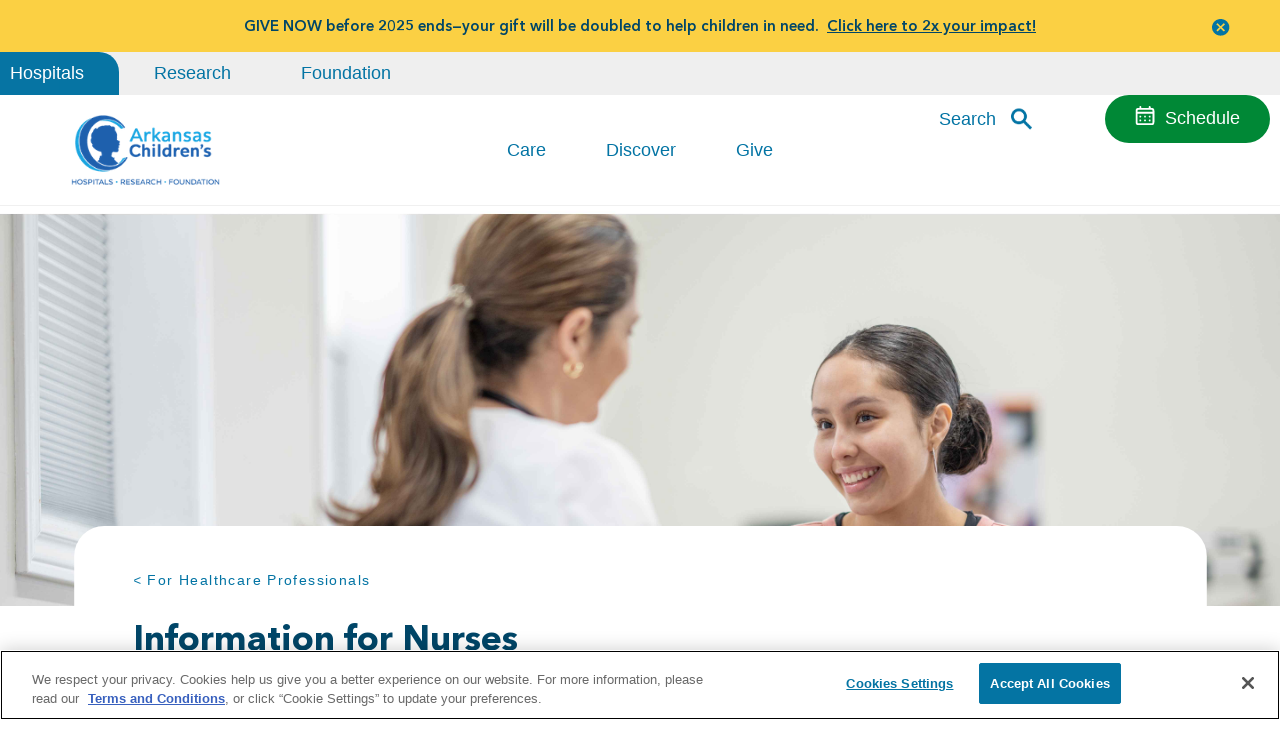

--- FILE ---
content_type: text/html; charset=utf-8
request_url: https://www.archildrens.org/for-healthcare-professionals/information-for-nurses
body_size: 52299
content:


<!DOCTYPE html>
<!--[if IE 9]><html lang="en" class="ie9 no-js"><![endif]-->
<!--[if !IE]><!-->
<html lang="en">
<!--<![endif]-->
<head>
   <meta charset="utf-8" />
   <meta http-equiv="X-UA-Compatible" content="IE=edge">
   <meta http-equiv="Content-type" content="text/html; charset=utf-8">
   <meta name="viewport" content="width=device-width, initial-scale=1, shrink-to-fit=no">
   <title>Information for Nurses - For Healthcare Professionals | Arkansas Children's</title>

      <link rel="preconnect" href="https://archildrens.azureedge.net/" crossorigin="anonymous">
   <link rel="preconnect" href="https://cdn.jsdelivr.net" crossorigin="anonymous">
   <link rel="preconnect" href="https://stackpath.bootstrapcdn.com" crossorigin="anonymous">
   <link rel="preconnect" href="https://cdn.cookielaw.org" crossorigin="anonymous">
   <link rel="dns-prefetch" href="https://cdn.cookielaw.org">
   <link rel="shortcut icon" href="/favicon.ico">

   <link rel="preload" href="https://archildrens.azureedge.net//styles/archildrens/fonts/AvenirNextLTPro-Bold.woff2" as="font" type="font/woff2" crossorigin>
   <link rel="preload" href="https://archildrens.azureedge.net//styles/archildrens/fonts/AvenirNextLTPro-Regular.woff2" as="font" type="font/woff2" crossorigin>
   <link rel="preload" href="https://archildrens.azureedge.net//styles/archildrens/fonts/AvenirNextLTPro-Demi.woff2" as="font" type="font/woff2" crossorigin>
   <link rel="preload" href="https://archildrens.azureedge.net//styles/archildrens/fonts/AvenirNextLTPro-Light.woff2" as="font" type="font/woff2" crossorigin>

   <style>
      @font-face {
         font-family: 'AvenirNextLTPro-Demi';
         src: url('https://archildrens.azureedge.net//styles/archildrens/fonts/AvenirNextLTPro-Demi.woff2') format('woff2'), url('https://archildrens.azureedge.net//styles/archildrens/fonts/AvenirNextLTPro-Demi.woff') format('woff');
         font-display: swap;
      }
      @font-face {
         font-family: 'AvenirNextLTPro-Light';
         src: url('https://archildrens.azureedge.net//styles/archildrens/fonts/AvenirNextLTPro-Light.woff2') format('woff2'), url('https://archildrens.azureedge.net//styles/archildrens/fonts/AvenirNextLTPro-Light.woff') format('woff');
         font-display: swap;
      }
      @font-face {
         font-family: 'AvenirNextLTPro-Regular src: url('/styles/archildrens/fonts/AvenirNextLTPro-Regular.woff2 ') format(' woff2 '), url(' https://archildrens.azureedge.net//styles/archildrens/fonts/AvenirNextLTPro-Regular.woff ') format(' woff ');
                      font-display:swap;
      }
      @font-face {
         font-family: 'AvenirNextLTPro-Bold';
         src: url('https://archildrens.azureedge.net//styles/archildrens/fonts/AvenirNextLTPro-Bold.woff2') format('woff2'), url('https://archildrens.azureedge.net//styles/archildrens/fonts/AvenirNextLTPro-Bold.woff') format('woff');
         font-display: swap;
      }
      body {
         font-family: 'AvenirNextLTPro-Regular', sans-serif;
      }
      h1, h2, strong, .h1.jumbo, h1.jumbo {
         font-family: 'AvenirNextLTPro-Bold', sans-serif;
      }
   </style>
   <style>
      .h1,.h1.jumbo,h1,h1.jumbo{font-family:AvenirNextLTPro-Bold,Arial,sans-serif;color:#004668}.h1,.h2,h1,h2{color:#004668}#main-nav,.bookmark-this-card.bookmarked .fa,.card:hover .bookmark-this-card .fa{opacity:1}.btn,.btn-link:hover,.selectboxit-option .selectboxit-option-anchor:hover,a:hover{text-decoration:none}img{max-width:100%;height:auto}@media (max-width:1199px){main{overflow-x:hidden}}main .container-fluid{overflow:visible}@media (max-width:992px){.container-fluid{padding-left:40px;padding-right:40px}}.col-12{display:flex;flex-wrap:wrap;justify-content:space-between}.forcevisible{display:block!important}.visuallyhidden{border:0;clip:rect(0 0 0 0);height:1px;margin:-1px;overflow:hidden;padding:0;position:absolute;width:1px}.h1,h1{font-size:35px;line-height:1.35;margin-bottom:10px}.h1.jumbo,h1.jumbo{font-size:40px;margin-bottom:0;line-height:1}.h2,.h2.jumbo,h2,h2.jumbo{font-family:AvenirNextLTPro-Regular,Arial,sans-serif;font-weight:400}.h1.jumbo+div>p,.mt-30,h1.jumbo+div>p{margin-top:30px}.h2,h2{font-size:30px;line-height:40px}.h2.jumbo,h2.jumbo{color:#0674a3;font-size:36px;line-height:1.2;margin-top:3px;margin-bottom:20px}.h2.bold,.h3,h2.bold,h3{font-family:AvenirNextLTPro-Bold,Arial,sans-serif}.h2.bold,h2.bold{color:#004668;font-size:30px;line-height:40px;font-weight:400}.h3,h3{line-height:30px}.h3,.h4,h3,h4{color:#004668;font-size:25px}.h4,h4{font-family:AvenirNextLTPro-Regular,Arial,sans-serif;font-weight:400}.h5,.mega-menu-group.menu-section-header a,h5{font-family:AvenirNextLTPro-Bold,Arial,sans-serif}#alert-banner a,.fixed-mobile-footer a,b,strong{font-family:AvenirNextLTPro-Demi,Arial,sans-serif}.small-text,small{font-size:16px}.btn-link,a{color:#0374a4;transition:.5s;width:auto;cursor:pointer}.btn-link:hover,a:hover{color:#004668}.CoveoResult a.CoveoResultLink:visited,.CoveoResult a.CoveoResultLink:visited:hover,.CoveoResultLink:visited,.CoveoResultLink:visited:hover,a.CoveoResultLink:visited,a.CoveoResultLink:visited:hover{color:#0374a4}.btn,.button,.button-primary,button{padding:10px 20px;background:#0674a3;color:#fff;border-radius:30px;font-size:inherit;border:0}.btn.btn-link,.button-primary.btn-link,.button.btn-link,button.btn-link{background:0 0;padding:0;margin:0}.page-body h1,.page-body h2,.page-body h3,.page-body h4,.page-body h5,.page-body h6,p,table{margin-bottom:30px}.btn-close,.selectboxit-option-icon-url{background-repeat:no-repeat;background-position:50%}.accordion-group .col-12,.page-body .col-12{margin-bottom:80px}#alert-banner p,.accordion-group .col-12.no-bottom-margin,.page-body .col-12.no-bottom-margin{margin-bottom:0}.background-arrow,.full-bleed-feature{margin-bottom:40px}@media (min-width:1025px){#megaNav .menu-items .level-2,#megaNav .menu-items .level-3{flex-grow:1;flex-basis:0}}.btn-close{background-image:url("data:image/svg+xml;charset=utf-8,%3Csvg viewBox='0 0 13 13' xmlns='http://www.w3.org/2000/svg' class='magic-box-clear-svg'%3E%3Cpath d='M7.881 6.501l4.834-4.834c.38-.38.38-1.001 0-1.381s-1.001-.38-1.381 0L6.5 5.12 1.666.285c-.38-.38-1.001-.38-1.381 0s-.38 1.001 0 1.381L5.119 6.5.285 11.334c-.38.38-.38 1.001 0 1.381s1.001.38 1.381 0L6.5 7.881l4.834 4.834c.38.38 1.001.38 1.381 0s.38-1.001 0-1.381z' fill='%231d4f76'/%3E%3C/svg%3E");background-size:40% auto;opacity:1!important;width:45px;height:45px}#main-nav .navbar-toggler.openedMobileMenu:not(.collapsed) .navbar-toggler-line:nth-child(3),#main-nav .onboarding-toggler.openedMobileMenu:not(.collapsed) .navbar-toggler-line:nth-child(3),.my-ach{opacity:0}.btn-close.fix-top-right{position:absolute;top:0;right:0;z-index:999999}.modal-content ul,ul.branded{width:100%;background:#eff5f8;margin-top:20px;margin-bottom:20px;padding:20px;border-radius:30px 0 30px 30px}.rich-text{display:block}table{width:100%}.modal button.close,table tr{background:0 0}.journey-stage .card-img.arrow-img{width:70px;height:120px;-o-object-fit:contain;object-fit:contain}.col,.col-1,.col-10,.col-11,.col-12,.col-2,.col-3,.col-4,.col-5,.col-6,.col-7,.col-8,.col-9,.col-auto,.col-lg,.col-lg-1,.col-lg-10,.col-lg-11,.col-lg-12,.col-lg-2,.col-lg-3,.col-lg-4,.col-lg-5,.col-lg-6,.col-lg-7,.col-lg-8,.col-lg-9,.col-lg-auto,.col-md,.col-md-1,.col-md-10,.col-md-11,.col-md-12,.col-md-2,.col-md-3,.col-md-4,.col-md-5,.col-md-6,.col-md-7,.col-md-8,.col-md-9,.col-md-auto,.col-sm,.col-sm-1,.col-sm-10,.col-sm-11,.col-sm-12,.col-sm-2,.col-sm-3,.col-sm-4,.col-sm-5,.col-sm-6,.col-sm-7,.col-sm-8,.col-sm-9,.col-sm-auto,.col-xl,.col-xl-1,.col-xl-10,.col-xl-11,.col-xl-12,.col-xl-2,.col-xl-3,.col-xl-4,.col-xl-5,.col-xl-6,.col-xl-7,.col-xl-8,.col-xl-9,.col-xl-auto{padding-right:10px;padding-left:10px}.CoveoSearchbox{position:relative;z-index:99999}.selectboxit-options{position:relative!important}.selectboxit-container{position:relative;display:inline-block;vertical-align:top;z-index:999999999999}.selectboxit-container *{font:14px Helvetica,Arial;-webkit-touch-callout:none;-webkit-user-select:none;-moz-user-select:-moz-none;-ms-user-select:none;-o-user-select:none;user-select:none;outline:0;white-space:nowrap}.selectboxit-container .selectboxit{width:220px;cursor:pointer;margin:0;padding:0;border-radius:6px;overflow:hidden;display:block;position:relative}.selectboxit-container .selectboxit-options a,.selectboxit-container span{height:30px;line-height:30px;display:block}#main-nav .navbar-toggler:focus,#main-nav .onboarding-toggler:focus,#megaNav .closeMegaMenu:focus,.selectboxit-container .selectboxit:focus{outline:0}.selectboxit-options .selectboxit-disabled,.selectboxit.selectboxit-disabled{opacity:.65;box-shadow:none;cursor:default;opacity:1!important}.selectboxit-text{text-indent:5px;overflow:hidden;text-overflow:ellipsis;float:left}.selectboxit .selectboxit-option-icon-container{margin-left:5px}.selectboxit-container .selectboxit-options{box-sizing:border-box;min-width:100%;margin:0;padding:0;list-style:none;position:absolute;overflow-x:hidden;overflow-y:auto;cursor:pointer;display:none;z-index:9999999999999;border-radius:6px;text-align:left;box-shadow:none}.selectboxit-option .selectboxit-option-anchor{padding:0 2px}.selectboxit-optgroup-header,.selectboxit-option{text-indent:5px;margin:0;list-style-type:none}.selectboxit-option-first{border-top-right-radius:6px;border-top-left-radius:6px}.selectboxit-optgroup-header+.selectboxit-option-first{border-top-right-radius:0;border-top-left-radius:0}.selectboxit-option-last{border-bottom-right-radius:6px;border-bottom-left-radius:6px}.selectboxit-optgroup-header{font-weight:700}.selectboxit-optgroup-header:hover{cursor:default}.selectboxit-arrow-container{width:30px;position:absolute;right:0}.selectboxit .selectboxit-arrow-container .selectboxit-arrow{margin:0 auto;position:absolute;top:50%;right:0;left:0}.selectboxit .selectboxit-arrow-container .selectboxit-arrow.ui-icon{top:30%}.selectboxit-option-icon-container{float:left}.selectboxit-container .selectboxit-option-icon{margin:0;padding:0;vertical-align:middle}.selectboxit-option-icon-url{width:18px;background-size:18px 18px;height:100%;float:left}.selectboxit-rendering{display:inline-block!important;zoom:1!important;visibility:visible!important;position:absolute!important;top:-9999px!important;left:-9999px!important}.jqueryui .ui-icon{background-color:inherit}.jqueryui .ui-icon-triangle-1-s{background-position:-64px -16px}.selectboxit-btn{background-color:#f5f5f5;background-image:linear-gradient(180deg,#fff,#e6e6e6);background-repeat:repeat-x;border:1px solid rgba(0,0,0,.1);border-bottom-color:#b3b3b3}.selectboxit-btn.selectboxit-enabled:active,.selectboxit-btn.selectboxit-enabled:focus,.selectboxit-btn.selectboxit-enabled:hover{color:#333;background-color:#e6e6e6}.selectboxit-btn.selectboxit-enabled:focus,.selectboxit-btn.selectboxit-enabled:hover{color:#333;text-decoration:none;background-position:0 -15px}.selectboxit-default-arrow{width:0;height:0;border-top:4px solid #000;border-right:4px solid transparent;border-left:4px solid transparent}.selectboxit-list{background-color:#fff;border:1px solid rgba(0,0,0,.2);box-shadow:0 5px 10px rgba(0,0,0,.2)}.selectboxit-list .selectboxit-option-anchor{color:#333}.selectboxit-list>.selectboxit-focus>.selectboxit-option-anchor{color:#fff;background-color:#0081c2;background-image:linear-gradient(180deg,#08c,#0077b3);background-repeat:repeat-x}.selectboxit-list>.selectboxit-disabled>.selectboxit-option-anchor{color:#999}[data-simplebar]{position:relative;flex-direction:column;flex-wrap:wrap;justify-content:flex-start;align-content:flex-start;align-items:flex-start}#footer .social-media .social-media-sharing,#loginform,#loginform .selectboxit-container,.achform,.achform .selectboxit-container,.modal .modal-dialog .modal-content .container{width:100%}#loginform select,.achform select{background:#eff5f8;border-radius:30px;border:0;box-shadow:0 0 transparent;width:100%;padding:15px;height:57px}#loginform .selectboxit-container *,.achform .selectboxit-container *{font-family:inherit;font-size:inherit;color:inherit;line-height:inherit}#loginform .selectboxit-container .selectboxit-btn,.achform .selectboxit-container .selectboxit-btn{background:#eff5f8;border-radius:30px;border:0;box-shadow:0 0 transparent;padding:0 45px;height:57px;width:100%!important;position:relative;z-index:9}#loginform .selectboxit-container .selectboxit-options,.achform .selectboxit-container .selectboxit-options{width:100%;border-color:#e7ebed;border-radius:0 0 30px 30px;border-top:0;max-height:290px!important;transform:translateY(-20px);padding-top:30px;z-index:8;box-shadow:0 0 10px 5px #e7ebed;overflow:hidden auto}@media (max-width:768px){.h1,.h1.jumbo,h1,h1.jumbo{font-size:35px;line-height:1.25}.h2,.h2.bold,.h2.jumbo,h2,h2.bold,h2.jumbo{font-size:30px;line-height:1.25}.achform .selectboxit-container .selectboxit-btn{padding-left:35px}.card .card-content .tags{position:relative;margin:0 auto}}.card{border-radius:0;background:0 0;border:0;padding:20px;position:relative;font-size:15px}.card img.cutout{position:absolute;max-width:400px;top:50%;left:0;z-index:9}@media (min-width:768px){.h1.jumbo,h1.jumbo{font-size:50px;line-height:1}.pr-md-5{padding-right:2rem!important}.card img.cutout{max-width:350px}}@media (min-width:992px){.small-text,body,small{font-size:18px}.h1.jumbo,h1.jumbo{font-size:60px}.btn,.button,.button-primary,button{padding:10px 30px;background:#0674a3;color:#fff;border-radius:30px;font-size:inherit;border:0;transition:.25s ease-in}.accordion-group .col-12,.background-arrow,.full-bleed-feature,.page-body .col-12{margin-bottom:100px}.card img.cutout{max-width:400px}}.card img.cutout+.card-content{position:relative;z-index:10}.card .card-img .img-holder{height:100%;width:100%;aspect-ratio:1/1;-o-object-fit:cover;object-fit:cover;-o-object-position:center;object-position:center;border-radius:30px}.card.show-img-after-content:not(.fullwidth) .card-img img,.img-bg{width:100%;-o-object-fit:cover;-o-object-position:center;height:100%}.card .card-img .img-holder.img-map{overflow:hidden;position:relative}.card .card-img .img-holder.img-map .map{position:absolute;top:0;left:0;width:100%;height:100%}.card .card-img.arrow-img{margin:0 20px;display:none}.card .card-content .tags{color:#fff;background:#0374a4;font-size:16px;top:0;padding:10px 45px;border-radius:0 0 30px 30px;transform:translateY(20px);display:flex;flex:0 0 50%;max-width:250px}@media (min-width:768px){.card .card-img.arrow-img{display:block}.card .card-content .tags{transform:translateY(-20px)}.card.card-60{flex:0 0 80%;max-width:80%}}.card .card-content h3,.card .card-content p{margin-bottom:20px}.card .card-content.fullwidth{width:100%!important;flex:0 0 100%!important;max-width:100%!important}.card.card-60{border-radius:30px!important}.card.show-img-after-content:not(.fullwidth) .card-content{margin-bottom:240px;position:relative}@media (max-width:992px){.card.show-img-after-content:not(.fullwidth) .card-content{margin-bottom:225px;min-height:210px;background:#ecf1f4;position:relative}.card.show-img-after-content:not(.fullwidth) .card-content:after,.card.show-img-after-content:not(.fullwidth) .card-content:before{position:absolute;background:#ecf1f4;bottom:0;width:22px;content:"";height:100%;left:0;border-bottom-left-radius:20px;transform:translateX(-21px)}.card.show-img-after-content:not(.fullwidth) .card-content:after{left:auto;right:0;border-bottom-left-radius:0;border-bottom-right-radius:20px;transform:translateX(21px)}.card.show-img-after-content:not(.fullwidth) .card-content h3{line-height:1.25;margin-bottom:10px}}@media (min-width:768px) and (max-width:992px){.card.show-img-after-content:not(.fullwidth) .card-content .tags{padding:5px 20px;border-radius:0 0 20px 20px}.card.show-img-after-content:not(.fullwidth) .card-content p{margin-bottom:10px}}.card.show-img-after-content:not(.fullwidth) .card-content .bookmark-this-card{right:0}.card.show-img-after-content:not(.fullwidth) .card-img{height:280px;width:100%;position:absolute;bottom:0;left:0;z-index:0;border-radius:0 0 30px 30px}.card.show-img-after-content:not(.fullwidth) .card-img img{object-fit:cover;object-position:center;border-bottom-left-radius:30px;border-bottom-right-radius:30px}.card.show-img-after-content:not(.fullwidth) .card-img:after,.card.show-img-after-content:not(.fullwidth) .card-img:before{content:"";position:absolute;top:-1px;left:0;width:55%;height:30px;background:#ecf1f4;border-bottom-left-radius:30px}.card.show-img-after-content:not(.fullwidth) .card-img:after{left:auto;right:0;border-bottom-left-radius:0;border-bottom-right-radius:30px}.card.fullwidth-cta{background:#fff;border-radius:0 30px 30px;flex-direction:row;width:100%}.card.fullwidth-cta .card-content{position:relative;z-index:2;width:80%;flex:1 1 auto;padding-top:40px}.card.fullwidth-cta .card-content .tags{position:absolute}.card.fullwidth-cta .card-content .bookmark-this-card{translate:transformY(20px,-40px)}.card.cutout-clear-left{border-top-left-radius:30px;margin-bottom:100px}@media (min-width:768px){.card.fullwidth-cta{min-height:230px}.card.cutout-clear-left{flex:0 0 75%;max-width:calc(75% - 10px);margin-left:25%}.card.cutout-clear-left .cutout{max-width:375px;transform:translate(-65%,-50%)}}@media (min-width:992px){.card.card-60{flex:0 0 60%;max-width:60%;margin-left:0}.card.fullwidth-cta .card-content{padding-left:20px}.card.fullwidth-cta .card-content h3{font-size:30px;line-height:1.07}.card.cutout-clear-left{flex:0 0 65%;max-width:calc(65% - 10px);margin-left:35%}}@media (min-width:1095px){.container,.container .col-12{padding-left:0;padding-right:0}.container{max-width:1015px;width:1015px}.container .row{margin-left:0;margin-right:0}.offset-xl-1{margin-left:0}.col-xl-10{flex:0 0 100%;max-width:100%}.card.cutout-clear-left{flex:0 0 55%;max-width:calc(55% - 10px);margin-left:calc(25% + 130px);margin-top:35px}}@media (min-width:1200px){#footer .links .btn-link,#footer .links a,#megaNav .level-3 .btn-link,#megaNav .level-3 a,.accordion-group .btn-link,.accordion-group a,.ach-menu .btn-link,.ach-menu a,.background-arrow .btn-link,.background-arrow a,.card.page-header .btn-link,.card.page-header a,.full-bleed-feature .btn-link,.full-bleed-feature a,.page-body .btn-link,.page-body a{transition:.35s;display:inline-block}#footer .links .btn-link:hover,#footer .links a:hover,#megaNav .level-3 .btn-link:hover,#megaNav .level-3 a:hover,.accordion-group .btn-link:hover,.accordion-group a:hover,.ach-menu .btn-link:hover,.ach-menu a:hover,.background-arrow .btn-link:hover,.background-arrow a:hover,.card.page-header .btn-link:hover,.card.page-header a:hover,.full-bleed-feature .btn-link:hover,.full-bleed-feature a:hover,.page-body .btn-link:hover,.page-body a:hover{transform:translateX(5px)}#footer .links .btn,#footer .links .button,#footer .links .button-primary,#footer .links button,#megaNav .level-3 .btn,#megaNav .level-3 .button,#megaNav .level-3 .button-primary,#megaNav .level-3 button,.accordion-group .btn,.accordion-group .button,.accordion-group .button-primary,.accordion-group button,.ach-menu .btn,.ach-menu .button,.ach-menu .button-primary,.ach-menu button,.background-arrow .btn,.background-arrow .button,.background-arrow .button-primary,.background-arrow button,.card.page-header .btn,.card.page-header .button,.card.page-header .button-primary,.card.page-header button,.full-bleed-feature .btn,.full-bleed-feature .button,.full-bleed-feature .button-primary,.full-bleed-feature button,.page-body .btn,.page-body .button,.page-body .button-primary,.page-body button{transition:.35s}#footer .links .btn:hover,#footer .links .button-primary:hover,#footer .links .button:hover,#footer .links button:hover,#megaNav .level-3 .btn:hover,#megaNav .level-3 .button-primary:hover,#megaNav .level-3 .button:hover,#megaNav .level-3 button:hover,.accordion-group .btn:hover,.accordion-group .button-primary:hover,.accordion-group .button:hover,.accordion-group button:hover,.ach-menu .btn:hover,.ach-menu .button-primary:hover,.ach-menu .button:hover,.ach-menu button:hover,.background-arrow .btn:hover,.background-arrow .button-primary:hover,.background-arrow .button:hover,.background-arrow button:hover,.card.page-header .btn:hover,.card.page-header .button-primary:hover,.card.page-header .button:hover,.card.page-header button:hover,.full-bleed-feature .btn:hover,.full-bleed-feature .button-primary:hover,.full-bleed-feature .button:hover,.full-bleed-feature button:hover,.page-body .btn:hover,.page-body .button-primary:hover,.page-body .button:hover,.page-body button:hover{background:#004668;padding-left:35px}.card{padding:40px}.card .card-content .tags{min-width:250px;transform:translateY(-40px)}.card .card-content .related-content-tags{transform:translateY(-20px)}.card.show-img-after-content:not(.fullwidth) .card-content{margin-bottom:240px}.card.fullwidth-cta .card-content{padding-top:20px;width:85%;max-width:761.25px}.card.cutout-clear-left{margin-top:100px}}@media (min-width:1300px){.card.cutout-clear-left{margin-top:50px}}@media (min-width:992px){.card.cutout-clear-left .cutout{max-width:400px}.accessible_carousel>.slide-wrapper>.slide,.card.fullwidth-cta,.card.fullwidth-doctor,.card.fullwidth-event,.card.fullwidth-location{transform:translateY(120px);transition:.5s ease-out}.accessible_carousel>.slide-wrapper>.slide .card-content,.card.fullwidth-cta .card-content,.card.fullwidth-doctor .card-content,.card.fullwidth-event .card-content,.card.fullwidth-location .card-content{transition:.5s;opacity:0}.accessible_carousel>.slide-wrapper>.slide:nth-child(2),.accessible_carousel>.slide-wrapper>.slide:nth-child(2) .card-content,.card.fullwidth-cta:nth-child(2),.card.fullwidth-cta:nth-child(2) .card-content,.card.fullwidth-doctor:nth-child(2),.card.fullwidth-doctor:nth-child(2) .card-content,.card.fullwidth-event:nth-child(2),.card.fullwidth-event:nth-child(2) .card-content,.card.fullwidth-location:nth-child(2),.card.fullwidth-location:nth-child(2) .card-content{transition-delay:0.15s}.accessible_carousel>.slide-wrapper>.slide:nth-child(3),.accessible_carousel>.slide-wrapper>.slide:nth-child(3) .card-content,.card.fullwidth-cta:nth-child(3),.card.fullwidth-cta:nth-child(3) .card-content,.card.fullwidth-doctor:nth-child(3),.card.fullwidth-doctor:nth-child(3) .card-content,.card.fullwidth-event:nth-child(3),.card.fullwidth-event:nth-child(3) .card-content,.card.fullwidth-location:nth-child(3),.card.fullwidth-location:nth-child(3) .card-content{transition-delay:0.3s}.accessible_carousel>.slide-wrapper>.slide.animate-in,.card.fullwidth-cta.animate-in,.card.fullwidth-doctor.animate-in,.card.fullwidth-event.animate-in,.card.fullwidth-location.animate-in{transform:translateY(0)}}.card.simple-gray-hover{background:#ecf1f4;border-bottom-right-radius:30px}.card.simple-gray-hover .tags{background:#2b8088}.card.simple-gray-hover:focus,.card.simple-gray-hover:hover{background:url(/img/archildrens/card-hover-gray.png) 50%/cover no-repeat #ecf1f4}.card.simple-gray-hover.fullwidth{background:0 0;padding:0}.card.location:not(.fullwidth-header-card){padding:0}.card.location .card-content{padding:20px}.slide-wrapper{justify-content:space-between}.slide-wrapper .slide{padding:0;flex:0 0 100%;max-width:100%;margin-bottom:20px}.slide-wrapper .slide .card{border-radius:0 30px 30px;min-height:100%!important}.slide-wrapper.slide-50 .slide:nth-child(odd){margin-right:20px}#main-nav,.tags.promoArrowCutOut-tags{transform:translateY(0)!important}.img-bg{object-fit:cover;object-position:center;position:absolute;top:0;left:0}.promoArrowCutOut-bg{position:absolute;top:50%;left:0;max-width:500px;transform:translate(-65%,-50%)}.card-content.promoArrowCutOut-card-content{background:#fff;border-radius:20px;padding-bottom:20px;padding-top:60px!important;z-index:3!important;padding-left:40px!important}#megaNav-wrapper,#navContent,.hero-img{position:relative}.hero-img>img{width:100%;height:auto}.btn,.text-muted,h1,h4,p{position:relative;z-index:2}#main-nav,.modal{z-index:999999}.accessible_carousel_wrapper{width:100%;padding-bottom:20px}@media (max-width:960px){.accessible_carousel_wrapper{margin-left:-35px;margin-right:-35px;padding-left:35px;padding-right:35px;width:calc(100% + 70px);overflow:hidden}}@media (min-width:768px){.card.simple-gray-hover.fullwidth{display:flex;flex-direction:row;width:100%}.card.simple-gray-hover.fullwidth .card-content{flex:0 0 100%;max-width:100%;background:#ecf1f4;border-radius:30px;padding:40px}.card.simple-gray-hover.fullwidth.show-img-after-content .card-content{flex:0 0 67%;max-width:67%;padding-left:0;border-radius:0 30px 30px 0;position:relative}.hero-img{height:300px;overflow:hidden!important}.hero-img>img{position:absolute;top:50%;left:50%;transform:translate(-50%,-50%)}.accessible_carousel_wrapper{margin-left:-50px;margin-right:-50px;width:calc(100% + 100px);padding-bottom:0}}@media (min-width:960px){.accessible_carousel_wrapper{margin-left:-40px;margin-right:-40px;width:calc(100% + 130px)}.accessible_carousel_wrapper .accessible_carousel.two-cards-only .slidenav{display:none}}.accessible_carousel_wrapper ul{list-style:none;margin:0;padding:0}.accessible_carousel_wrapper ul li{list-style:none}@media (min-width:1095px) and (min-width:1095px){.accessible_carousel_wrapper .controls,.accessible_carousel_wrapper .slidenav{display:none}}@media (min-width:768px) and (max-width:1094px){.accessible_carousel_wrapper{overflow:hidden}}@media (max-width:1094px){.accessible_carousel_wrapper .accessible_carousel{width:100%;height:auto;position:relative}.accessible_carousel_wrapper .accessible_carousel .slide-wrapper{display:flex;flex-direction:row;transition:.6s ease-out;margin-bottom:20px}.accessible_carousel_wrapper .accessible_carousel .slide-wrapper .slide{padding:0;margin:0;display:flex;flex:0 0 100%;max-width:100%}.accessible_carousel_wrapper .accessible_carousel .slide-wrapper .slide .card .card-content .tags{top:-40px}}@media (max-width:1094px) and (min-width:768px){.accessible_carousel_wrapper .accessible_carousel .slide-wrapper{margin-bottom:40px}}button.slidenav-btn.next-btn,button.slidenav-btn.previous-btn{color:transparent;opacity:.65;width:30px;padding:0;transform:translateY(5px)}button.slidenav-btn.next-btn.inactive,button.slidenav-btn.previous-btn.inactive{opacity:.35}button.slidenav-btn.previous-btn{background:url(../img/carousel-arrow-previous.png) 50%/100% auto no-repeat;margin-right:15px}button.slidenav-btn.next-btn{background:url(../img/carousel-arrow-next.png) 50%/100% auto no-repeat;margin-left:15px}.accessible_carousel.one-card-only .tags{transform:translateY(-20px)}@media (max-width:1094px){.accessible_carousel_wrapper .accessible_carousel .slide-wrapper .slide .card{width:95%;max-width:400px}.accessible_carousel_wrapper .accessible_carousel .controls .btn-prev{left:0}.accessible_carousel_wrapper .accessible_carousel .controls .btn-next{right:0}.accessible_carousel_wrapper .accessible_carousel .slidenav{width:100%;text-align:center;position:absolute;bottom:0;left:50%;transform:translate(-50%,100%);padding:10px 0}.accessible_carousel_wrapper .accessible_carousel .slidenav li{margin:0 .5em;display:none}.accessible_carousel_wrapper .accessible_carousel .slidenav .show-on-mobile{padding:0 10px;display:inline-block}.accessible_carousel.one-card-only .tags{transform:translateY(-20px);top:0!important}}.modal .modal-dialog{width:100%;max-width:992px;background:#fff;height:auto;padding:20px}.modal .modal-dialog .modal-content{border:0}.modal .modal-dialog .modal-content .arrow-img{background-size:75% auto;background-repeat:no-repeat;width:10%}.modal .modal-dialog .modal-content .modal-body{padding:20px;width:75%}.modal.fixed-left{left:0;right:auto}.modal.fixed-right{right:0;left:auto;padding-right:0}.modal.fixed-right .modal-dialog{margin:0;transform:translate(100%);min-height:100vh;float:right}.modal.fixed-right .modal-dialog .modal-content .arrow-img{max-width:100px;margin:0 auto;display:block}.bookmark-this-card,.bookmark-this-page{display:none!important;position:absolute;font-size:16px;transition:.35s;background:0 0;background-image:none!important;color:#0374a4;padding:0;-webkit-appearance:none;margin:0!important}.bookmark-this-card{top:15px;right:20px}section.full-bleed-feature{max-height:665px;padding:0;position:relative;overflow:visible}section.full-bleed-feature .img-bg{width:100%;height:100%;-o-object-fit:cover;object-fit:cover;-o-object-position:center;object-position:center}section.full-bleed-feature .container{position:relative;z-index:1}section.full-bleed-feature .card{background:#fff;will-change:transform;transform:translateY(-80px)!important}@media (min-width:991px){section.full-bleed-feature{margin-bottom:300px!important}section.full-bleed-feature .img-bg{-webkit-clip-path:ellipse(80% 50% at 50% 50%);clip-path:ellipse(80% 50% at 50% 50%);position:absolute;top:0;left:0}section.full-bleed-feature .card{transform:translateY(300px)!important}}@media (max-width:992px) and (min-width:768px){section.full-bleed-feature .card{padding-left:30px;padding-right:30px}}.background-arrow{background-repeat:no-repeat;background-size:95% auto;background-position:50%}@media (max-width:768px){.card.show-img-after-content:not(.fullwidth) .card-img:after,.card.show-img-after-content:not(.fullwidth) .card-img:before{display:none}.card.fullwidth-cta .card-content .tags{left:50%;transform:translate(-50%,-20px);width:80%}.background-arrow{background-size:95% auto}.achform .selectboxit-container .selectboxit-btn{padding-left:35px}.achform .selectboxit-container .selectboxit-btn span{max-width:95%!important}.achform .selectboxit-container .selectboxit-options>.selectboxit-focus>.selectboxit-option-anchor{overflow:hidden;text-overflow:ellipsis}}@media (min-width:768px){.modal .modal-dialog{padding:40px!important}section.full-bleed-feature .card{min-height:260px}section.full-bleed-feature.push-card-right .col-12{justify-content:flex-end}.background-arrow{background-size:auto 100%;padding:197px 0}.background-arrow .cutout{max-width:375px;transform:translate(-65%,-50%)}}@media (min-width:992px){.accessible_carousel>.slide-wrapper>.slide.animate-in .card-content,.card.fullwidth-cta .card-content,.card.fullwidth-cta.animate-in .card-content,.card.fullwidth-doctor .card-content,.card.fullwidth-doctor.animate-in .card-content,.card.fullwidth-event .card-content,.card.fullwidth-event.animate-in .card-content,.card.fullwidth-location .card-content,.card.fullwidth-location.animate-in .card-content{opacity:1}.card.fullwidth-cta .card-content *,.card.fullwidth-doctor .card-content *,.card.fullwidth-event .card-content *,.card.fullwidth-location .card-content *{transition:.5s 0.15s;opacity:0}.hero-img{height:400px}.modal .modal-dialog .modal-content .modal-body{padding:40px}.bookmark-this-card{top:20px}.bookmark-this-card .fa{opacity:0}.background-arrow{background-size:auto 90%}.background-arrow .cutout{max-width:400px;transform:translate(-75%,-50%)}#main-nav .col-12{padding-top:0;padding-bottom:0}}@media (min-width:1200px){.card.cutout-clear-left .cutout{max-width:425px;transform:translate(-60%,-50%)}section.full-bleed-feature .card h3{margin-top:20px}.background-arrow .cutout{max-width:450px;transform:translate(-75%,-50%)}#megaNav .menu-items .level-2{max-width:33%}}@media (min-width:1600px){.background-arrow .cutout,.card img.cutout{max-width:500px}}section.container-fluid.background-arrow{z-index:0;position:relative}footer .social-media-sharing{display:flex;justify-content:center;flex-wrap:wrap}.social-media-sharing a{background-image:none;text-align:center;display:inline-block;margin:10px 20px 10px 0;font-size:16px;height:35px;width:35px;line-height:35px;border-radius:50%;border:1px solid #0674a3;color:#0674a3;cursor:pointer;display:flex;justify-content:center;align-items:center}.social-media-sharing a svg{height:15px}#main-nav{position:relative;width:100%;background:#fff;border-bottom:1px solid #f0f0f0;transition:transform .3s ease-in-out,opacity .3s ease-in-out}#main-nav .logo-wrapper{position:relative;z-index:4;background:0 0;padding:10px 0}@media (min-width:992px){#main-nav .logo-wrapper{display:flex;width:15%;margin-right:5%;padding:20px 0}}@media (min-width:1400px){#main-nav .logo-wrapper{margin-right:10%;width:20%}}#main-nav .logo-wrapper img.logo{max-height:55px;-o-object-fit:contain;object-fit:contain;width:100%;height:100%}@media (min-width:992px){#main-nav .logo-wrapper img.logo{max-height:60px}#main-nav .navbar-toggler,#main-nav .onboarding-toggler{display:none}}#main-nav .navbar-toggler,#main-nav .onboarding-toggler{background:0 0;width:30px;padding-left:0;padding-right:0}#main-nav .navbar-toggler .navbar-toggler-line,#main-nav .onboarding-toggler .navbar-toggler-line{background:#0374a4;width:100%;margin:4px auto;border-radius:5px;height:5px;display:block;transition:.35s}#main-nav .navbar-toggler.openedMobileMenu:not(.collapsed) .navbar-toggler-line:first-child,#main-nav .onboarding-toggler.openedMobileMenu:not(.collapsed) .navbar-toggler-line:first-child{transform:rotate(45deg) translateX(6px)}#main-nav .navbar-toggler.openedMobileMenu:not(.collapsed) .navbar-toggler-line:nth-child(2),#main-nav .onboarding-toggler.openedMobileMenu:not(.collapsed) .navbar-toggler-line:nth-child(2){transform:rotate(-45deg) translateX(6px)}#main-nav .onboarding-toggler,#onboarding-modal .card .card-img,.accessibility-link-disabled,.header-tabs,.hero-img.home p,.home-page-search .search-link-prompt,.navbar-search,body.home-page a.btn-search-mobile{display:none}@media (max-width:991px){section.full-bleed-feature .img-bg.promofullwidth-mobile{position:relative}#megaMenu{border-top:1px solid #efefef;margin-top:20px;position:relative;overflow:scroll;margin-left:-15px;padding:30px}}@media (min-width:992px) and (min-width:1095px){#megaMenu .level-1 .level-1-item a{line-height:2}}.my-ach{position:fixed;bottom:0;left:0;width:100%;background:#ecf1f4;z-index:-1;display:none}.my-ach img{max-width:140px}body .overlay{content:"";position:fixed;background:rgba(0,0,0,.5);top:0;left:0;width:100%;height:100%;z-index:-1;opacity:0;transition:.35s;-webkit-animation-delay:1s;animation-delay:1s;visibility:hidden}#megaNav-wrapper{width:100%;padding:0 20px}@media (min-width:768px){#megaNav-wrapper{padding:0 40px}}@media (min-width:992px){#megaMenu{display:flex;width:30%;max-width:30%;min-height:50px;border-top:0;padding:0;margin:0;justify-content:center}#megaMenu .accordion-group{height:100%;display:flex}#megaMenu .level-1{position:relative;background:0 0}#megaMenu .level-1 .level-1-item{height:100%;display:flex;align-items:center;padding:0 30px;position:relative;z-index:5;white-space:nowrap}#megaMenu .level-1 .level-1-item a{transform:translate(0)}#megaMenu .level-1 .level-1-item a:after,#megaMenu .level-1 .level-1-item a:before{content:"";position:absolute;bottom:0;left:50%;width:0;height:100%;transform:translateY(6px);transition:.35s;border-bottom:3px solid #0374a4}#megaMenu .level-1 .level-1-item a:after{left:auto;right:50%}.navbar-search{display:flex;width:18%;max-width:18%;align-items:center;padding-left:40px}.my-ach img{position:relative;z-index:3;cursor:pointer}.my-ach{display:flex;opacity:1;z-index:501;position:relative;bottom:auto;left:auto;background:0 0;align-items:center;justify-content:flex-end;max-width:24%;padding-right:0}#megaNav-wrapper{padding:0}#megaNav .menu-items .level-2 a{position:relative;background-image:none;transition:.35s;padding:15px 40px 15px 20px}#megaNav .menu-items .level-2 a:after{width:20px;height:20px;position:absolute;top:50%;right:10px;content:"";background:url(/img/archildrens/arrow-teal.png) 50%/auto 100% no-repeat #ecf1f4;transform:translateY(-50%);opacity:0;transition:.35s}}#megaNav{position:absolute;top:0;left:50%;width:90%;height:0;padding-top:0!important;background:#fff;border-bottom-left-radius:30px;border-bottom-right-radius:30px;z-index:-999;display:flex;flex-direction:column;align-items:flex-start;transform:translate(-50%,-100%);transition:.5s;overflow:hidden}#megaNav .menu-items{width:90%;flex:0 0 calc(100% - 280px);visibility:hidden;display:flex}#megaNav .closeMegaMenu{position:absolute;top:0;bottom:auto;right:50px;background:url(../img/archildrens/close-button.png) 50%/100% auto no-repeat;color:transparent;width:75px;padding:0}#megaNav .menu-items .level-2,#megaNav .menu-items .level-3{opacity:0;visibility:hidden;transform:translate(-25px);transition:.5s ease-out 0.15s}#megaNav .menu-items .level-2{width:33%;flex:0 0 33%;display:flex;justify-content:flex-start;flex-direction:column;box-sizing:border-box;padding:0 50px 50px 0}#megaNav .menu-items .level-3{width:67%;flex:0 0 67%;display:flex;justify-content:flex-start;transition-delay:0.3s}@media (max-width:991px){#megaNav{transform:translateY(-100%);left:0;box-sizing:border-box;overflow:auto;border-radius:0;height:100vh;width:100vw;padding:0 0 50px}#megaNav.open,#megaNav.show{top:73px;overflow-x:hidden;overflow-y:scroll;transform:translate(0)}#megaNav .menu-items,#megaNav .search{width:100%;flex:0 0 100%}#megaNav .search{padding:0;display:flex;border-bottom:0}#megaNav .search .search-input-wrapper form input[type=text]{padding:10px 55px 10px 20px;border-radius:0;height:60px}#megaNav .search .search-input-wrapper form input[type=submit]{background:url(/img/archildrens/icon-search.png) 15px 50%/25px auto no-repeat #0374a4;border-radius:30px 0 0 30px;width:50px;height:60px}#megaNav .level-1{padding:0 50px 50px;display:flex;flex-direction:column;transition:.5s ease-out}#megaNav .level-1.level2open{transform:translateX(-125%)}#megaNav .level-1>a{font-size:20px;padding-bottom:20px;background:0 0}#megaNav .menu-items{top:0;left:0;transform:translateX(100%);transition:.5s ease-out;background:#fff;overflow:hidden;overflow-y:scroll;position:absolute;height:calc(100vh - 75px)}#megaNav .menu-items .back-link{font-size:14px;line-height:28px;letter-spacing:.1em;margin-bottom:20px;background:0 0;color:#0374a4;padding:0;text-align:left}#megaNav .menu-items .level-2{width:100%;flex:0 0 100%;transform:translateX(0);padding:0 20px 20px}#megaNav .menu-items .level-2>a[data-level3-item]:not(.back-link){position:relative;background-image:none;transition:.35s;padding:5px 5px 5px 20px;margin-bottom:5px}#megaNav .menu-items .level-2>a[data-level3-item]:not(.back-link):after{width:20px;height:20px;position:absolute;top:50%;left:0;content:"+";transform:translateY(-50%);transition:.35s}#megaNav .menu-items .level-2>a[data-level3-item]:not(.back-link)[aria-expanded=true]:after{content:"-"}#megaNav .menu-items .level-2 .collapse.show{margin-bottom:20px}#megaNav .menu-items .level-2 .view-all{margin-left:40px;font-family:AvenirNextLTPro-Demi,Arial,sans-serif;font-size:15px}#megaNav .menu-items .level-2 ul{margin-bottom:0}#megaNav .menu-items .level-2 li,#megaNav .menu-items .level-2 ul{list-style-type:none}#megaNav .menu-items .level-2 li a,#megaNav .menu-items .level-2 ul a{margin-bottom:8px;display:block}#megaNav .menu-items .level-2.ach-mobile-menu ul{padding-left:0}#megaNav .menu-items .level-2 .personalize-link img,#megaNav .menu-items .level-2.ach-mobile-menu ul li.highlighted img{display:inline-block;max-width:20px;margin-right:7px;float:left}#megaNav .menu-items .level-2.ach-mobile-menu a{margin-bottom:5px;display:block;padding:5px 0}#megaNav .menu-items .level-2 .personalize-link{font-size:16px;line-height:20px;margin-top:20px;display:block;max-width:170px}#megaNav .menu-items .level-3{display:none!important}#megaNav .menu-items.open{transform:translateX(0)}#megaNav .closeMegaMenu{display:none}.hero-img.home{background:0 0!important}}@media (max-width:991.98px){#megaNav .level-1{padding:0}}.header-tabs-wrapper{background:#efefef;position:relative;z-index:520}body.modal-open section .header-tabs a:not(.btn).active{background:#0674a3;color:#fff!important;z-index:1}#main-nav>.container-fluid:not(.header-tabs-wrapper)>.row>.col-12{align-items:stretch}#main-nav .schedule-button .btn{background:#008836}#main-nav .schedule-button .btn:hover{background:#004668}#main-nav .schedule-button .btn em{margin-right:5px}#main-nav .mobile-header-search-link,#main-nav .navbar-toggler{position:absolute;top:50%;transform:translateY(-50%)}#main-nav .mobile-header-search-link{background:url(../img/icon-search-blue.png) 50%/cover no-repeat;height:20px;width:20px;right:80px;display:flex;font-size:1px;color:transparent}#main-nav .navbar-toggler{right:20px}#main-nav .my-ach button:focus{border-bottom:none}body.modal-open #main-nav{z-index:2000}#megaNav .mobile-menu-footer{display:flex;flex-direction:column;transition:.5s ease-out;padding-top:30px}#megaNav .mobile-menu-footer.hidden{transform:translateX(-150%)}#megaNav .mobile-menu-footer button{max-width:150px!important;margin-bottom:30px;display:flex}#megaNav .mobile-menu-footer button i{margin:3px 0 0 5px}#megaNav .mobile-menu-footer a{font-size:15px;margin-bottom:5px}#megaNav .mobile-menu-footer a img{display:inline-block;margin-right:5px}.mega-menu-group-desktop{display:flex;justify-content:center}.mega-menu-group{padding-top:30px}.mega-menu-group .menu-items{padding-top:15px}.mega-menu-group.menu-section-header a{position:relative;display:block;color:#004668;font-size:25px;line-height:30px}.mega-menu-group.menu-section-header a:not(.active):after{width:20px;height:20px;position:absolute;top:50%;right:0;content:"";background:url(/img/archildrens/arrow-teal.png) 50%/auto 100% no-repeat;transform:translateY(-50%);transition:.35s}.mega-menu-group.menu-section-header.level2open{transform:translateX(-125%)}.magic-box.magic-box-hasFocus .magic-box-suggestions.magic-box-hasSuggestion .coveo-magicbox-suggestions{border:none}.magic-box .magic-box-suggestions{width:90%;left:0;right:auto}.fixed-search-prompt.focused .achform input[type=text],.fixed-search-prompt.submitted .achform input[type=text]{border-bottom-left-radius:0!important}.menu-wrapper{display:grid;grid-template-columns:repeat(3,1fr);position:relative}.search.navbar-search{display:none;width:0;height:0}#main-nav .logo-wrapper{display:block;width:100%}#megaMenu{width:100%;min-width:100%;grid-column:2}#main-nav .schedule-button{display:none;grid-row:1;justify-content:end;align-content:center}a.btn-search-mobile{background:url(../../img/archildrens/icon-search-blue.png) 50%/45% auto no-repeat;width:45px;height:100%;transition:.2s;grid-column:3;grid-row:1;justify-content:end;justify-self:end;margin-right:50px}#alert-banner{display:none;background:#fbd043;color:#004668;text-align:center;position:relative;top:0;left:0;width:100%;max-width:100vw;z-index:999;transition:.15s ease-out;font-size:15px;font-family:AvenirNextLTPro-Light,Arial,sans-serif;padding:15px 20px;min-height:52px}@media (min-width:769px){#alert-banner{padding:15px 40px}}#alert-banner .container{padding:0 5px;margin:0 auto;width:90%;text-wrap-style:pretty}#alert-banner .col-12{max-width:885px;margin:0 auto;position:static;justify-content:center;align-items:center}#alert-banner a{color:#004668;text-decoration:underline}#alert-banner .close-btn{position:absolute;top:18px;right:10px}#footer{padding:0 0 40px;overflow:hidden}#footer .links{position:relative;color:#fff;font-size:14px;font-weight:100;padding:30px 20px 0}#footer .links li,#footer .links ul{list-style-type:none;margin:0;padding:0}#footer .links li{padding-bottom:15px}#footer .links li:last-child{padding-bottom:0}#footer .links a{color:#fff}#footer .social-media{padding:20px 0}#footer .footer-logos a{background-image:none}#footer .footer-logos img{align-self:center;max-width:100%}.bg-img{background-size:cover;background-position:50%;position:absolute;top:0;left:0;width:100%;height:100%}.btn{padding:12px 25px;font-size:1rem;font-weight:600;border:none;border-radius:25px;cursor:pointer;transition:.3s;display:inline-block;text-align:center;min-width:140px}.btn-primary{background-color:#1e4a5f;color:#fff}@media (max-width:768px){.card.fullwidth-cta .card-content .tags{width:80%}.background-arrow{background-size:95% auto}.card.cutout-clear-top-mobile .cutout{height:600px}.container{padding:20px;margin:10px}.form-title{font-size:2rem}.button-group{flex-direction:column}.btn{width:100%}}.globalMessages-container{width:100%;display:block;z-index:99999999;position:relative}.btn-schedule{background:#008836;border-radius:30px;font-size:inherit;border:0;padding:10px 30px}.btn-schedule,.btn-schedule:before{color:#fff;transition:.3s ease-out}.btn-schedule:before{content:url("data:image/svg+xml;charset=utf-8,%3Csvg xmlns='http://www.w3.org/2000/svg' fill='none' viewBox='0 0 16 15'%3E%3Cpath fill='%23fff' d='M8 9a.75.75 0 100-1.5A.75.75 0 008 9zm3.75 0a.75.75 0 100-1.5.75.75 0 000 1.5zM8 12a.75.75 0 100-1.5.75.75 0 000 1.5zm3.75 0a.75.75 0 100-1.5.75.75 0 000 1.5zm-7.5-3a.75.75 0 100-1.5.75.75 0 000 1.5zm9-7.5h-.75V.75a.75.75 0 10-1.5 0v.75H5V.75a.75.75 0 00-1.5 0v.75h-.75A2.25 2.25 0 00.5 3.75v9A2.25 2.25 0 002.75 15h10.5a2.25 2.25 0 002.25-2.25v-9a2.25 2.25 0 00-2.25-2.25zM14 12.75a.75.75 0 01-.75.75H2.75a.75.75 0 01-.75-.75V6h12v6.75zm0-8.25H2v-.75A.75.75 0 012.75 3h10.5a.75.75 0 01.75.75v.75zM4.25 12a.75.75 0 100-1.5.75.75 0 000 1.5z'/%3E%3C/svg%3E");width:20px;display:inline-block;height:auto;margin-right:10px;vertical-align:middle}.hero-img.home{margin-bottom:75px;padding-top:30px;position:relative;transform:translate(0)!important}@media (min-width:768px){#main-nav .schedule-button{display:block;width:-webkit-fit-content;width:-moz-fit-content;width:fit-content;margin:0 auto;grid-column:2}#alert-banner .close-btn{margin-top:0;top:50%;right:20px;transform:translateY(-50%);cursor:pointer}.hero-img.home{padding-top:50px}}@media (min-width:850px){.hero-img.home{height:600px}}@media (min-width:992px){body #main-nav .btn-search-mobile{right:200px}.header-tabs{display:flex;flex-direction:row}.header-tabs a{color:#0374a4;text-decoration:none;display:flex;flex:1;align-items:center;justify-content:center;transition:none;position:relative;border-top-right-radius:20px;border-top-left-radius:20px;padding:8px 35px}.header-tabs a:hover{background:#fff;color:#004668}.header-tabs a.active{background:#0674a3;color:#fff;z-index:1}.header-tabs a:first-child{padding-left:0}.header-tabs a:first-child:before{content:"";position:absolute;top:0;left:0;width:150%;height:100%;transform:translate(-70%);z-index:-1}.header-tabs a:first-child:hover:before{background:#fff}.header-tabs a:first-child.active:before{background:#0674a3}#main-nav .mobile-header-search-link{display:none}.mega-menu-group.menu-section-header{display:none!important}.menu-wrapper{gap:20px;grid-template-columns:1fr 2.5fr 1fr}#main-nav .schedule-button{grid-column:3;justify-self:end;margin:0}a.btn-search-mobile{grid-column:3;display:block;z-index:999;margin:0;justify-self:start}#alert-banner .col-12{position:relative}#alert-banner .close-btn{right:50px;transform:translateY(-50%)}#footer .links,#footer .social-media{padding:40px 0}.hero-img.home{background-size:cover;background-repeat:no-repeat;background-position:top;padding-bottom:140px;margin-bottom:0;height:700px}}@media (min-width:1200px){.full-bleed-feature{margin-bottom:160px}.full-bleed-feature .card h3{margin-top:20px}#megaNav .menu-items .level-2{max-width:33%}#megaNav .menu-items .level-3{max-width:67%}.hero-img.home{height:900px}.hero-img.home>.container{max-width:1300px;width:100%}}@media (min-width:1500px){.hero-img.home{height:1100px}}@media (min-width:1800){.hero-img.home{height:1300px}}@media (min-width:2000){.hero-img.home{height:1400px}}@media (min-width:2200px){.hero-img.home{height:1500px}}.hero-img.home .mask-img{position:absolute;bottom:0;left:50%;transform:translate(-50%,10%);width:110vw;height:auto;aspect-ratio:770/500;min-height:500px}@media (min-width:390px){.hero-img.home .mask-img{transform:translate(-50%,25%)}}@media (min-width:450px){.hero-img.home .mask-img{transform:translate(-50%,30%)}}@media (min-width:515px){.hero-img.home .mask-img{transform:translate(-50%,36%)}}@media (min-width:580px){.hero-img.home .mask-img{transform:translate(-50%,38%)}}.hero-img.home .home-hero-bg-wrapper{overflow:hidden;width:100%;height:100%;position:absolute;top:0;left:0}@media (max-width:991px){.hero-img.home .home-hero-bg-wrapper{background:0 0!important}.home-page-search{transform:translate(0)!important}}.hero-img.home .home-hero-bg-wrapper .home-hero-bg{position:absolute;top:0;left:50%;height:80%;width:auto;transform:translate(-50%);aspect-ratio:3840/2472;-o-object-fit:cover;object-fit:cover}@media (min-width:600px){.hero-img.home .mask-img{transform:translate(-50%,55%)}.hero-img.home .home-hero-bg-wrapper .home-hero-bg{height:auto;width:140%}}@media (min-width:1200px){.hero-img.home>.container>.row>.col-7{padding-top:30px}}@media (min-width:1400px){.hero-img.home>.container>.row>.col-7{padding-top:75px}}.hero-img.home .h1.jumbo,.hero-img.home h1.jumbo{font-size:33px}@media (min-width:992px){.hero-img.home .home-hero-bg-wrapper{background-size:cover;background-repeat:no-repeat;background-position:top}.hero-img.home .h1.jumbo,.hero-img.home h1.jumbo{font-size:50px}}.hero-img.home .h2.jumbo,.hero-img.home h2.jumbo{font-size:19px}@media (max-width:767px){.container-fluid{padding-left:20px;padding-right:20px}.card.cutout-clear-top-mobile{margin-top:400px}.card.cutout-clear-top-mobile .cutout{height:600px;background-position:50%;background-repeat:no-repeat;background-size:cover;position:absolute;top:80px;left:50%;transform:translate(-50%,-100%);width:auto}.card.cutout-clear-top-mobile .cutout+.card-content{background:#fff}.promoArrowCutOut-bg{max-width:500px;position:absolute;top:270px;left:50%;transform:translate(-50%,-100%);height:600px;width:110%}.tags.promoArrowCutOut-tags{transform:translateY(0) translateX(-50%)!important}.hero-img.home .h2.jumbo,.hero-img.home h2.jumbo{display:none}}@media (min-width:992px){.hero-img.home .h2.jumbo,.hero-img.home h2.jumbo{font-size:26px}.hero-img.home p{display:block}}@media (max-width:415px){.hero-img.home .btn,.hero-img.home .button,.hero-img.home .button-primary,.hero-img.home button{padding-left:10px;padding-right:10px}}.hero-img.home .cutout-img{position:absolute;top:0;right:0;max-width:60vw}.hero-img .home-page-callouts{display:flex;margin:50px auto 0;flex-wrap:wrap;row-gap:10px;-moz-column-gap:10px;column-gap:10px}@media (min-width:576px){.hero-img .home-page-callouts{max-width:540px;margin-top:75px}}@media (min-width:768px){.hero-img.home .mask-img{transform:translate(-50%,70%)}.hero-img .home-page-callouts{max-width:720px}}@media (min-width:992px){.hero-img.home .btn:hover,.hero-img.home .button-primary:hover,.hero-img.home .button:hover,.hero-img.home button:hover{background:#004668}.hero-img .home-page-callouts{max-width:960px;row-gap:15px;-moz-column-gap:15px;column-gap:15px;margin-top:150px;flex-wrap:nowrap;position:absolute;bottom:25px;left:50%;transform:translate(-50%)}}@media (min-width:1200px){.hero-img.home .h1.jumbo,.hero-img.home h1.jumbo{font-size:60px}.hero-img.home .h2.jumbo,.hero-img.home h2.jumbo{font-size:36px}.hero-img .home-page-callouts{bottom:75px}}@media (min-width:1800px){.hero-img .home-page-callouts{bottom:110px}}.hero-img .home-page-callouts .callout{background:#ecf1f4;border-radius:0 30px 30px;overflow:hidden;width:calc(50% - 5px);display:flex;flex-direction:row;transition:.35s}.hero-img .home-page-callouts .callout a{padding:20px;display:flex;flex-direction:row;align-items:center;width:100%}.hero-img .home-page-callouts .callout a .icon-wrapper{width:25px;height:25px;margin-right:10px;position:relative;flex-shrink:0}.hero-img .home-page-callouts .callout a .icon-wrapper img{-o-object-fit:cover;object-fit:cover;width:100%;height:100%}.hero-img .home-page-callouts .callout a .icon-wrapper .icon{transition:.35s}.hero-img .home-page-callouts .callout a .icon-wrapper .icon-hover{position:absolute;top:0;left:0;opacity:0;transition:.35s}.hero-img .home-page-callouts .callout a span{color:#0374a4;font-size:16px;line-height:1.2}.home-page-search{position:relative;margin:50px auto 0;width:100%;opacity:0;transition:.5s}@media (min-width:576px){.home-page-search{max-width:540px;margin-top:75px}}@media (min-width:768px){.hero-img .home-page-callouts .callout{width:calc(25% - 7.5px)}.home-page-search{max-width:720px}}@media (min-width:992px){.hero-img .home-page-callouts .callout a{padding:30px}.hero-img .home-page-callouts .callout a .icon-wrapper{margin-right:15px;width:40px;height:40px;flex-shrink:0}.hero-img .home-page-callouts .callout a span{font-size:18px;font-family:AvenirNextLTPro-Medium,Arial,sans-serif;display:flex;align-items:center}.hero-img .home-page-callouts .callout a:hover{background:#0374a4}.hero-img .home-page-callouts .callout a:hover .icon-wrapper .icon{opacity:0}.hero-img .home-page-callouts .callout a:hover .icon-wrapper .icon-hover{opacity:1}.hero-img .home-page-callouts .callout a:hover span{color:#fff}.hero-img .home-page-callouts .callout:hover{background:#fff}.home-page-search{max-width:960px;row-gap:15px;-moz-column-gap:15px;column-gap:15px;margin-top:0;flex-wrap:nowrap;position:absolute;top:65%;left:50%;transform:translateX(-50%)}}@media (min-width:1095px){.slide-wrapper{justify-content:flex-start;max-width:1015px;margin:0 auto!important}.slide-wrapper.slide-50 .slide{padding:0;flex:0 0 50%;max-width:calc(50% - 10px)}.slide-wrapper.slide-33 .slide{padding:0;flex:0 0 33.333333%;max-width:calc(33.33333% - 14px)}.slide-wrapper.slide-33 .slide:nth-child(3n+2){margin-left:20px;margin-right:20px}.accessible_carousel_wrapper .slide-wrapper{height:auto!important;display:flex;flex-wrap:wrap;margin-right:-15px;margin-left:-15px}#main-nav .logo-wrapper img.logo{max-height:70px}.hero-img .home-page-callouts,.home-page-search{max-width:1015px;width:1015px;margin-left:auto;margin-right:auto}}body.loaded .home-page-search{opacity:1!important}body.loaded.loaded-remove-heroimg-transition .home-page-search{transition:none}#onboarding-modal{z-index:9999999}@media (max-width:992px){section.full-bleed-feature{overflow:visible}section.full-bleed-feature .card .arrow-img{display:none}#megaNav-wrapper{overflow:hidden;overflow-y:scroll;padding-bottom:300px;min-height:620px}#footer .footer-logos .col-12{justify-content:space-evenly}#footer .footer-logos img{margin-bottom:40px}#onboarding-modal{padding-right:0!important}}#onboarding-modal button.close{position:fixed;top:30px;right:10px}#onboarding-modal .arrow-img{width:50px;height:75px;display:inline-block;position:relative;transform:translateY(-13px);margin-right:10px}#onboarding-modal .card{clear:both;background:#ecf1f4;border-radius:30px 30px 0;padding:20px}#onboarding-modal .card .card-content a{display:inline}#onboarding-modal .quicklinks-wrapper{padding:40px 0 30px}@media (min-width:768px){#onboarding-modal .card{border-radius:30px;background:0 0;padding:0}#onboarding-modal .card .card-img{display:block}#onboarding-modal .card .card-content:before{height:101%}#onboarding-modal .quicklinks-wrapper{padding:50px 0}}#onboarding-modal .quicklinks-wrapper .quicklinks-persona-selector{width:100%;margin-left:5px}#onboarding-modal .quicklinks-wrapper .quicklinks-persona-selector .h5{white-space:nowrap;margin-left:5px}#onboarding-modal .quicklinks-wrapper .quicklinks{padding:30px 0 0 20px}.fixed-mobile-footer{position:fixed;bottom:0;left:0;width:100%;padding:15px;background:#fff;z-index:9999;box-shadow:0 2px 10px rgba(0,0,0,.25);border-radius:22px 22px 0 0;display:flex;align-items:center;justify-content:space-around;transition:1s}@media (min-width:992px){#onboarding-modal button.close{right:50px}#onboarding-modal .quicklinks-wrapper .quicklinks-persona-selector{display:flex;align-items:center;margin-left:0}.fixed-mobile-footer{display:none}}.fixed-mobile-footer .btn-link{width:50%;display:flex;padding-right:15px;align-items:center}.fixed-mobile-footer .btn-link:focus{outline:0;border:none}.fixed-mobile-footer .btn-link img{width:150px;max-width:87%;height:auto;margin-top:5px}.fixed-mobile-footer .btn-link i{margin:0 0 0 5px;font-size:20px}.fixed-mobile-footer a{text-align:center;font-size:10px;text-transform:uppercase;display:flex;flex-direction:column;align-items:center;justify-content:center;min-width:52px}
   </style>

   <link rel="preload" href="https://stackpath.bootstrapcdn.com/bootstrap/4.3.1/css/bootstrap.min.css" integrity="sha256-YLGeXaapI0/5IgZopewRJcFXomhRMlYYjugPLSyNjTY=" as="style" onload="this.onload = null;this.rel = 'stylesheet'" crossorigin="anonymous">
   <noscript><link rel="stylesheet" href="https://stackpath.bootstrapcdn.com/bootstrap/4.3.1/css/bootstrap.min.css" integrity="sha256-YLGeXaapI0/5IgZopewRJcFXomhRMlYYjugPLSyNjTY=" crossorigin="anonymous"></noscript>
   <link rel="preload" href="https://stackpath.bootstrapcdn.com/font-awesome/4.7.0/css/font-awesome.min.css" integrity="sha256-eZrrJcwDc/3uDhsdt61sL2oOBY362qM3lon1gyExkL0=" as="style" onload="this.onload = null;this.rel = 'stylesheet'" crossorigin="anonymous">
   <noscript><link rel="stylesheet" href="https://stackpath.bootstrapcdn.com/font-awesome/4.7.0/css/font-awesome.min.css" integrity="sha256-eZrrJcwDc/3uDhsdt61sL2oOBY362qM3lon1gyExkL0=" crossorigin="anonymous"></noscript>

   <script src="https://archildrens.azureedge.net//js/archildrens/vendor/jquery-3.5.1.min.js"></script>

      <!--OneTrust-->



    <script src="https://cdn.cookielaw.org/scripttemplates/otSDKStub.js" type="text/javascript" charset="UTF-8" data-domain-script="f7da5525-3fd3-4d4c-ad3a-faad0d1dc4ac" defer></script>
    <script src="/js/archildrens/vendor/oneTrust.js" type="text/javascript" defer></script>
      <!--End OneTrust-->
<!-- Google Tag Manager -->
<script>
    // GTM Container ID
    const GTM_ID = 'GTM-MZX2V2';
    
    // Flag to ensure GTM only loads once
    window.gtmLoaded = false;

    // 1. Core function to inject the GTM script
    function loadGTM() {
        if (window.gtmLoaded) return;
        window.gtmLoaded = true;

        // Standard GTM Snippet logic
        (function(w,d,s,l,i){
            w[l]=w[l]||[];
            w[l].push({'gtm.start':new Date().getTime(),event:'gtm.js'});
            var f=d.getElementsByTagName(s)[0],
                j=d.createElement(s),
                dl=l!='dataLayer'?'&l='+l:'';
            
            j.async=true;
            j.src='https://www.googletagmanager.com/gtm.js?id=' + i + dl;
            
            f.parentNode.insertBefore(j,f);
        })(window,document,'script','dataLayer',GTM_ID);
    }

    // 2. Set a safety net: GTM must load after 5 seconds, regardless of LCP
    const fallbackTimer = setTimeout(loadGTM, 5000); 

    // 3. Use PerformanceObserver to detect LCP
    if ('PerformanceObserver' in window) {
        try {
            const observer = new PerformanceObserver((entryList) => {
                const entries = entryList.getEntries();
                if (entries.length) {
                    // LCP event detected, load GTM
                    clearTimeout(fallbackTimer);
                    loadGTM();
                    observer.disconnect();
                }
            });

            // Start observing for LCP entries
            observer.observe({ type: 'largest-contentful-paint', buffered: true });
        } catch (e) {
            // If the LCP observer fails, the fallbackTimer will still load GTM.
            console.error('LCP Observer failed, falling back to timer:', e);
        }
    }
    // If PerformanceObserver is unsupported, the fallbackTimer will handle the load.
</script>
<!-- End Google Tag Manager -->   
<meta name="description" content="Tools and information that help the Nurses at Arkansas Children's make children better today and healthier tomorrow." />
<link rel="icon" type="image/png" href="/favicon.ico" />
<meta property="og:image" content="https://archildrens.azureedge.net/-/media/Images/og-images/default_og_image-stock.jpg?rev=c72d948788444a1aa08ae5f1971004ca" />


      <link href="/styles/archildrens/style.css?v=639017947500000000-1000" type="text/css" rel="stylesheet">
      <link href="/styles/archildrens/print.css?v=639017947500000000-1000" media="print" type="text/css" rel="stylesheet">



   <!--mp_linkcode_begins-->
   <script src="https://archildrens.azureedge.net//js/archildrens/vendor/mp_linkcode.js" defer></script>
   <!--mp_linkcode_ends-->
   <!--– mp_snippet_begins -->
   <script src="https://archildrens.azureedge.net//js/archildrens/vendor/mp_snippet.js" defer></script>
   <!--– mp_snippet_ends -->
</head>
<body class="">

   <!-- BEGIN NOINDEX -->
<!-- Google Tag Manager (noscript) -->
<noscript><iframe  loading="lazy" src="https://www.googletagmanager.com/ns.html?id=GTM-MZX2V2"
height="0" width="0" style="display:none;visibility:hidden"></iframe></noscript>
<!-- End Google Tag Manager (noscript) -->   


<section id="main-nav" class="">
   




   <section class="globalMessages-container">

      
        <section id="alert-banner">
            <div class="container">
                <div class="row">
                    <div class="col-12">
                        <p>
                                <strong>GIVE NOW before 2025 ends—your gift will be doubled to help children in need.</strong>
&nbsp;<a href="https://archildrens.givevirtuous.org/donate/year-end25?utm_source=website&amp;utm_medium=banner&amp;utm_campaign=yearendbanner">Click here to 2x your impact!</a>                        </p>
                    </div>
                </div>
            </div>

            <a href="javascript:void(0);" role="button" aria-label="Close" class="close-btn">
                <svg xmlns="http://www.w3.org/2000/svg" width="18" height="17" viewBox="0 0 18 17" fill="none">
                    <path d="M8.66027 0C13.4494 0 17.3205 3.725 17.3205 8.33333C17.3205 12.9417 13.4494 16.6667 8.66027 16.6667C3.87114 16.6667 0 12.9417 0 8.33333C0 3.725 3.87114 0 8.66027 0ZM11.7693 4.16667L8.66027 7.15833L5.55123 4.16667L4.33013 5.34167L7.43917 8.33333L4.33013 11.325L5.55123 12.5L8.66027 9.50833L11.7693 12.5L12.9904 11.325L9.88136 8.33333L12.9904 5.34167L11.7693 4.16667Z" fill="#0374A4" />
                </svg>
            </a>

        </section>

   </section>


   <div id="navContent">
      <div class="container-fluid header-tabs-wrapper" style="z-index:9999; position:relative;">
         <div class="row">
            <div class="col-12">
               <div class="header-tabs">
                  
                  <a class="active" href="/" data-mega-menu-id="hospitals">Hospitals</a>
                  <a class="" href="/research" data-mega-menu-id="research">Research</a>
                  <a class="" href="/giving" data-mega-menu-id="foundation">Foundation</a>
               </div>
               <div class="my-ach">
               </div>
            </div>
         </div>
      </div>
      <div class="container-fluid" style="z-index:9999; position:relative;">
         <div class="row">
            <div class="col-12 menu-wrapper">
               <a href="/" class="logo-wrapper"><img class="logo" src="-/media/Project/ArChildrens/archildrens/ark-logo.png" alt="Arkansas Children's" width="191" height="90" /></a>
<a class="btn-search-mobile d-xl-none" role="button" aria-label="Search" tabindex="0"></a>
<button class="navbar-toggler d-xl-none" name="Menu" type="button" data-toggle="collapse" data-target="#megaNav" aria-controls="megaNav" aria-expanded="false" aria-label="Toggle navigation">
<span class="navbar-toggler-line"></span>
<span class="navbar-toggler-line"></span>
<span class="navbar-toggler-line"></span>
</button>
<button class="onboarding-toggler" name="Onboarding" type="button">
<span class="navbar-toggler-line"></span>
<span class="navbar-toggler-line"></span>
<span class="navbar-toggler-line"></span>
</button>
<div id="megaMenu" class="collapse navbar-collapse">
<div class="mega-menu-group-desktop d-none" data-id="hospitals">
<div class="accordion-group">
<div class="level-1">
<div class="level-1-item" data-menu-item="care"><a href="#expandCare" role="button">Care</a></div>
</div>
</div>
<div class="accordion-group">
<div class="level-1 accordion-header">
<div class="level-1-item" data-menu-item="discover"><a href="#expandDiscover" role="button">Discover</a></div>
</div>
</div>
<div class="accordion-group">
<div class="level-1 accordion-header">
<div class="level-1-item" data-menu-item="give"><a href="#expandGive" role="button">Give</a></div>
</div>
</div>
</div>
<div class="mega-menu-group-desktop d-none" data-id="research">
<div class="accordion-group">
<div class="level-1">
<div class="level-1-item" data-menu-item="link1"><a href="#expandTrials" role="button">Clinical Research</a></div>
</div>
</div>
<div class="accordion-group">
<div class="level-1 accordion-header">
<div class="level-1-item" data-menu-item="link2"><a href="#expandprograms" role="button">Programs & Centers</a></div>
</div>
</div>
<div class="accordion-group">
<div class="level-1 accordion-header">
<div class="level-1-item" data-menu-item="link3"><a href="#expandResources" role="button">Resources</a></div>
</div>
</div>
</div>
<div class="mega-menu-group-desktop d-none" data-id="foundation">
<div class="accordion-group">
<div class="level-1">
<div class="level-1-item" data-menu-item="flink1"><a href="#expandGive" role="button">Give</a></div>
</div>
</div>
<div class="accordion-group">
<div class="level-1 accordion-header">
<div class="level-1-item" data-menu-item="flink2"><a href="#expandVolunteer" role="button">Volunteer</a></div>
</div>
</div>
<div class="accordion-group">
<div class="level-1 accordion-header">
<div class="level-1-item" data-menu-item="flink3"><a href="#expandAbout" role="button">About</a></div>
</div>
</div>
</div>
</div>
<div class="search navbar-search">&nbsp;</div>
<div class="schedule-button">
<a href="/appointment-hub" data-id="hospitals" class="btn-schedule d-none schedule-button">Schedule</a>
<a href="/research/clinical-trials" data-id="research" class="btn btn-primary d-none schedule-button"><i class="fa fa-chevron-right" aria-hidden="true"></i>
 &nbsp;Studies</a>
<a href="https://support.archildrens.org/give/280202/#!/donation/checkout" class="btn btn-primary d-none schedule-button" data-id="foundation"><em class="fa fa-heart" aria-hidden="true"></em> Donate Now</a>
</div>
               <!-- floating search -->
                  <section class="fixed-search-prompt">

                     <div id="search-form-container" class="achform">
                        <form>
                           



<script>
    document.addEventListener("CoveoSearchEndpointInitialized", function() {
        var searchboxElement = document.getElementById("_185F67BF-1D73-4AEE-9564-FDE5B0EB24D9");
        searchboxElement.addEventListener("CoveoComponentInitialized", function() {
            CoveoForSitecore.initSearchboxIfStandalone(searchboxElement, "/search");
        });
    })
</script>    <div id="_185F67BF-1D73-4AEE-9564-FDE5B0EB24D9_container"
                     data-prebind-maximum-age='currentMaximumAge'
             data-pipeline='ACH'
>
        <div id="_185F67BF-1D73-4AEE-9564-FDE5B0EB24D9"
             class="CoveoSearchbox"
                             data-enable-omnibox='true'
                 data-enable-query-suggest-addon='true'
                 data-prebind-maximum-age='currentMaximumAge'
                 data-pipeline='ACH'
                 data-placeholder='Search'
                 data-clear-filters-on-new-query='false'
>
            
            
<script type="text/javascript">
    document.addEventListener("CoveoSearchEndpointInitialized", function() {
        var componentId = "_185F67BF-1D73-4AEE-9564-FDE5B0EB24D9";
        var componentElement = document.getElementById(componentId);

        function showError(error) {
                console.error(error);
        }

        function areCoveoResourcesIncluded() {
            return typeof (Coveo) !== "undefined";
        }

        if (areCoveoResourcesIncluded()) {
            var event = document.createEvent("CustomEvent");
            event.initEvent("CoveoComponentInitialized", false, true);
            
            setTimeout(function() {
                componentElement.dispatchEvent(event);
            }, 0);
        } else {
            componentElement.classList.add("invalid");
            showError("The Coveo Resources component must be included in this page.");
        }
    });
</script>
            <div class="CoveoForSitecoreBindWithUserContext"></div>
            <div class="CoveoForSitecoreExpressions"></div>
            <div class="CoveoForSitecoreConfigureSearchHub" data-sc-search-hub="search"></div>
        </div>
        
		<a href="#" class="search-link-prompt">Search</a>
	</div>

                        </form>
                     </div>

                  </section>
            </div>
         </div>
      </div>

      <div id="megaNav" class="collapse navbar-collapse" data-simplebar>
         <div id="megaNav-wrapper">
            <a class="closeMegaMenu">Close menu</a>
            <div class="mega-menu-group menu-section-header" data-id="hospitals">
               <a class="active" href="/" data-mega-menu-id="hospitals">Hospitals</a>
            </div>
            <div class="mega-menu-group" data-id="hospitals">
               <div class="level-1 d-lg-none">
<a href="#" data-menu-item="care" role="button">Care</a>
<a href="#" data-menu-item="discover" role="button">Discover</a>
<a href="#" data-menu-item="give" role="button">Give</a>
<a href="/search">Search</a>
</div>
               <div class="menu-items" data-menu="care">
                  <div class="level-2">
<button class="back-link d-lg-none">&lt; MENU</button>
<div class="d-lg-none h3">Care</div>
<a href="#getCare" data-level3-item="getCare" aria-controls="getCare" aria-expanded="false" data-toggle="collapse">Get Care</a>
<div class="collapse d-xl-none" id="getCare">
<ul>
    <li><a href="/appointment-hub">Request an Appointment</a></li>
    <li><a href="/locations">Find Locations</a></li>
    <li><a href="/find-a-doctor">Find Doctors</a></li>
    <li><a href="/programs-and-services">Programs and Services</a></li>
    <li><a href="/research/clinical-trials">Clinical Trials</a></li>
    <li><a href="/regional-care-center">Regional Care Center</a></li>
    <li><a href="/contact">Contact Us</a></li>
</ul>
</div>
<a href="#manageCare" data-level3-item="manageCare" aria-controls="manageCare" aria-expanded="false" data-toggle="collapse">Manage Care</a>
<div class="collapse d-xl-none" id="manageCare">
<ul>
    <li><a rel="noopener noreferrer" href="/patients-and-visitors/patient-center/mychart" target="_blank">Access MyChart</a></li>
    <li><a href="/patients-and-visitors/admissions">Prepare for Your Visit</a></li>
    <li><a href="/patients-and-visitors">Patient and Visitor Info</a></li>
    <li><a href="/patients-and-visitors/amenities-and-accommodations">Accommodations</a></li>
    <li><a href="/patients-and-visitors/billing-and-insurance/insurance-and-managed-care">Insurance</a></li>
    <li><a rel="noopener noreferrer" href="https://mychart.archildrens.org/mychart/billing/guestpay/payasguest" target="_blank">Online Bill Pay</a></li>
    <li><a href="/patients-and-visitors/patient-center/medical-records">Medical Records</a></li>
    <li><a href="/resources/arkansas-childrens-app">Arkansas Children's App</a></li>
</ul>
</div>
<a href="#forHealthcareProfessionals" data-level3-item="forHealthcareProfessionals" aria-controls="forHealthcareProfessionals" aria-expanded="false" data-toggle="collapse">For Healthcare Professionals</a>
<div class="collapse d-xl-none" id="forHealthcareProfessionals">
<ul>
    <li><a href="/arkansas-childrens-care-network">Arkansas Children's Care Network</a></li>
    <li><a href="/for-healthcare-professionals/information-for-referring-physicians">Refer a Patient</a></li>
    <li><a href="/for-healthcare-professionals/information-for-referring-physicians">Healthy Planet</a></li>
    <li><a href="/for-healthcare-professionals/education-and-training">Residency and Fellowship Programs</a></li>
    <li><a href="/for-healthcare-professionals/education-and-training">Continuing Education</a></li>
    <li><a href="/careers">Careers</a></li>
    <li><a href="/research">Research Institute</a></li>
    <li><a href="/for-healthcare-professionals">Other Resources</a></li>
</ul>
</div>
<a href="#emergencyChildcare" data-level3-item="emergencyChildcare" aria-controls="emergencyChildcare" aria-expanded="false" data-toggle="collapse">Emergency Care</a>
<div class="collapse d-xl-none" id="emergencyChildcare">
<ul>
    <li><a href="/programs-and-services/emergency-department">Find an Emergency Room</a></li>
    <li><a href="/emergency-preparedness">Emergency Preparedness</a></li>
</ul>
</div>
</div><div class="level-3" data-item="getCare" style="display: none;">
    <div class="column">
        <div class="d-none d-lg-block h3">Get Care</div>
        
                <ul>
                    <li><a href="/appointment-hub">Request an Appointment</a></li>
<li><a href="/locations">Find Locations</a></li>
<li><a href="/find-a-doctor">Find Doctors</a></li>
<li><a href="/programs-and-services">Programs and Services</a></li>
<li><a href="/research/clinical-trials">Clinical Trials</a></li>
<li><a href="/regional-care-center">Regional Care Center</a></li>
<li><a href="/contact">Contact Us</a></li>

                </ul>

    </div>
    <div class="column">
        <div class="img-wrapper">
            <img loading="lazy" src="https://archildrens.azureedge.net/-/media/Images/navigation-promos/nav-promo-superhero-stock.jpg?rev=a00676d846254e33aedbf4be0d76e457" alt=" " />
        </div>
        <div class="img-caption">
            <p class="h4"><a href="/news/releases/2025/arkansas-childrens-ranks-in-heart-and-pulmonology-usnwr">Ranked nationally in pediatric care.</a></p>
<p>Arkansas Children's provides right-sized care for your child. U.S. News &amp; World Report has ranked Arkansas Children's in seven specialties for 2025-2026.
</p>
        </div>
    </div>
</div><div class="level-3" data-item="manageCare" style="display: none;">
    <div class="column">
        <div class="d-none d-lg-block h3">Manage Care</div>
        
                <ul>
                    <li><a href="/patients-and-visitors/patient-center/mychart" target="_blank">Access MyChart</a></li>
<li><a href="/patients-and-visitors/admissions">Prepare for Your Visit</a></li>
<li><a href="/patients-and-visitors">Patient and Visitor Info</a></li>
<li><a href="/patients-and-visitors/amenities-and-accommodations">Accommodations</a></li>
<li><a href="/patients-and-visitors/billing-and-insurance/insurance-and-managed-care">Insurance</a></li>
<li><a href="https://mychart.archildrens.org/mychart/billing/guestpay/payasguest" target="_blank">Online Bill Pay</a></li>
<li><a href="/patients-and-visitors/patient-center/medical-records">Medical Records</a></li>
<li><a href="/resources/arkansas-childrens-app">Arkansas Children's App</a></li>
                </ul>

    </div>
    <div class="column">
        <div class="img-wrapper">
            <img loading="lazy" src="https://archildrens.azureedge.net/-/media/Images/navigation-promos/nav-promo-boy-curly-hair-stock.jpg?rev=3d096653a751473caaef884f8b1aa65d" alt=" " />
        </div>
        <div class="img-caption">
            <p class="h4"><a href="https://mychart.archildrens.org/mychart">It's easier than ever to sign up for MyChart.</a></p>
<p>Sign up online to quickly and easily manage your child's medical information and connect with us whenever you need.</p>
        </div>
    </div>
</div><div class="level-3" data-item="forHealthcareProfessionals" style="display: none;">
    <div class="column">
        <div class="d-none d-lg-block h3">For Healthcare Professionals</div>
        
                <ul>
                    <li><a href="/arkansas-childrens-care-network">Arkansas Children's Care Network</a></li>
<li><a href="/for-healthcare-professionals/information-for-referring-physicians">Refer a Patient</a></li>
<li><a href="/for-healthcare-professionals/information-for-referring-physicians">Healthy Planet</a></li>
<li><a href="/for-healthcare-professionals/education-and-training">Residency and Fellowship Programs</a></li>
<li><a href="/for-healthcare-professionals/information-for-nurses">Information for Nurses</a></li>
<li><a href="/careers">Careers</a></li>
<li><a href="/research">Research Institute</a></li>
<li><a href="/for-healthcare-professionals">Other Resources</a></li>
                </ul>

    </div>
    <div class="column">
        <div class="img-wrapper">
            <img loading="lazy" src="https://archildrens.azureedge.net/-/media/Images/navigation-promos/nav-promo-patient-ortho-doc-2023-ac-pt.jpg?rev=c60bf2916a65454e8d4f1db7b84c5e64" alt=" " />
        </div>
        <div class="img-caption">
            <p class="h4"><a href="/for-healthcare-professionals/information-for-referring-physicians">Need to refer a patient?</a></p>
<p>We're focused on improving child health through exceptional patient care, groundbreaking research, continuing education, and outreach and prevention.</p>
        </div>
    </div>
</div><div class="level-3" data-item="emergencyChildcare" style="display: none;">
    <div class="column">
        <div class="d-none d-lg-block h3">Emergency Care</div>
        
                <ul>
                    <li><a href="/programs-and-services/emergency-department">Find an Emergency Room</a></li>
<li><a href="/emergency-preparedness">Emergency Preparedness</a></li>
                </ul>

    </div>
    <div class="column">
        <div class="img-wrapper">
            <img loading="lazy" src="https://archildrens.azureedge.net/-/media/Images/navigation-promos/nav-promo-dad-piggy-back-ride-stock.jpg?rev=93604bd262424da08d86e3ed413561a4" alt=" " />
        </div>
        <div class="img-caption">
            <p class="h4"><a href="/programs-and-services/emergency-department">When it comes to your child, every emergency is a big deal.</a></p>
<p>Our ERs are staffed 24/7 with doctors, nurses and staff who know kids best – all trained to deliver right-sized care for your child in a safe environment.</p>
        </div>
    </div>
</div>
               </div>
               <div class="menu-items" data-menu="discover">
                  <div class="level-2">
<button class="back-link d-lg-none">&lt; MENU</button>
 <div class="d-lg-none h3">Discover</div>
<a href="#programsAndServices" data-level3-item="programsAndServices" aria-controls="programsAndServices" aria-expanded="false" data-toggle="collapse">Programs and Services</a>
<div class="collapse d-xl-none" id="programsAndServices">
<a href="/search#f:@contenttypetag=[Hospital%20Services]#f:@contenttypetag=[Hospital%20Services]" class="view-all">View all specialties &gt;</a>
<ul>
<li><a href="/locations/arkansas-childrens/pediatrics">Arkansas Children's Pediatrics</a></li>
<li><a href="/locations/arkansas-childrens-nw/primary-care-acnw">ACNW Primary Care Clinic</a></li>
    <li><a href="/programs-and-services/cardiology">Cardiology</a></li>
    <li><a href="/programs-and-services/neuroscience-center">Neurosciences</a></li>
    <li><a href="/programs-and-services/cancer-and-blood-disorders">Hematology and Oncology</a></li>
    <li><a href="/programs-and-services/ear-nose-and-throat">Ear, Nose, and Throat</a></li>
</ul>
<ul class="highlighted-links">
    <li><a href="/find-a-doctor">Doctors</a></li>
    <li><a href="/locations">Locations</a></li>
    <li><a href="/programs-and-services">Services and Support</a></li>
</ul>
</div>
<a href="#familyResources" data-level3-item="familyResources" aria-controls="familyResources" aria-expanded="false" data-toggle="collapse">Family Resources</a>
<div class="collapse d-xl-none" id="familyResources">
<a href="/resources" class="view-all">View all resources &gt;</a>
<ul>
    <li><a href="/resources/arkansas-childrens-hospital-app">Arkansas Children's App</a></li>
    <li><a href="/blog">Blog</a></li>
    <li><a href="/stories">Patient Stories</a></li>
<li><a href="/resources/podcast">Better Today, Healthier Tomorrow Podcast</a></li>
    <li><a href="/child-life-and-education-department">Child Life and Education</a></li>
    <li><a href="/patients-and-visitors/family-centered-care">Family Support Services</a></li>
    <li><a href="/social-work">Social Work</a></li>
    <li><a href="/resources/resource-connect">Resource Connect</a></li>
</ul>
</div>
<a href="#healthAtHome" data-level3-item="healthAtHome" aria-controls="healthAtHome" aria-expanded="false" data-toggle="collapse">Health at Home</a>
<div class="collapse d-xl-none" id="healthAtHome">
<ul>
    <li><a href="/symptom-checker">Symptom Checker</a></li>
    <li><a href="/community-engagement">Community Engagement</a></li>
    <li><a href="/natural-wonders">Natural Wonders</a></li>
    <li><a href="/injury-prevention-center">Child Safety and Injury Prevention</a></li>
    <li><a href="/resources/podcast">Better Today, Healthier Tomorrow Podcast</a></li>
    <li><a href="/center-for-good-mourning">The Center for Good Mourning</a></li>
</ul>
</div>
<a href="#aboutArkansasChildrens" data-level3-item="aboutArkansasChildrens" aria-controls="aboutArkansasChildrens" aria-expanded="false" data-toggle="collapse">About Arkansas Children's</a>
<div class="collapse d-xl-none" id="aboutArkansasChildrens">
<ul>
    <li><a href="/about-us">About Arkansas Children's</a></li>
    <li><a href="/about-us/mission-vision-and-values">Mission, Vision, and Values</a></li>
    <li><a href="/about-us/leadership">Our Leadership Team</a></li>
    <li><a href="/about-us/awards-and-recognition">Awards and Recognition</a></li>
    <li><a href="/programs-and-services/angel-one-transport">Angel One</a></li>
    <li><a href="/patients-and-visitors/patient-safety">Patient Safety</a></li>
    <li><a href="/news">News</a></li>
</ul>
</div>
<a href="#research" data-level3-item="research" aria-controls="research" aria-expanded="false" data-toggle="collapse">Research</a>
<div class="collapse d-xl-none" id="research">
<ul>
    <li><a href="/research">About ACRI</a></li>
    <li><a href="/research/research-programs-and-centers">Research Programs and Centers</a></li>
    <li><a href="/research/researchers">Our Researchers</a></li>
    <li><a href="/research/clinical-trials">Clinical Trials</a></li>
    <li><a href="/research/resources-for-researchers">Resources for Researchers</a></li>
    <li><a href="/research/summer-science-program">Summer Science Program</a></li>
</ul>
</div>
<a href="#forHealthcareProfessionals2" data-level3-item="forHealthcareProfessionals2" aria-controls="forHealthcareProfessionals2" aria-expanded="false" data-toggle="collapse">For Healthcare Professionals</a>
<div class="collapse d-xl-none" id="forHealthcareProfessionals2">
<ul>
    <li><a href="/arkansas-childrens-care-network">Arkansas Children's Care Network</a></li>
    <li><a href="/for-healthcare-professionals/information-for-referring-physicians">Refer a Patient</a></li>
    <li><a href="/for-healthcare-professionals/information-for-referring-physicians">Healthy Planet Link</a></li>
    <li><a href="/for-healthcare-professionals/information-for-nurses">Nursing Resources</a></li>
    <li><a href="/for-healthcare-professionals/education-and-training">Education and Training</a></li>
    <li><a href="/research">Research Institute</a></li>
</ul>
</div>
<a href="#workWithUs" data-level3-item="workWithUs" aria-controls="workWithUs" aria-expanded="false" data-toggle="collapse">Work With Us</a>
<div class="collapse d-xl-none" id="workWithUs">
<ul>
    <li><a href="/careers">Careers</a></li>
    <li><a href="/careers/professional-development-and-training">Students and Residents</a></li>
    <li><a href="/support-us/volunteer-engagement">Volunteer</a></li>
    <li><a href="/patients-and-visitors/family-centered-care">Family Advisor Program</a></li>
    <li><a href="/careers/job-shadowing">Job Shadowing</a></li>
</ul>
</div>
</div><div class="level-3" data-item="programsAndServices" style="display: none;">
    <div class="column">
        <div class="d-none d-lg-block h3">Programs and Services</div>
        <a href="/search#f:@contenttypetag=[Hospital%20Services]#f:@contenttypetag=[Hospital%20Services]" class="view-all">View all specialties &gt;</a>
                <ul>
                    <li><a href="/locations/arkansas-childrens/pediatrics">Arkansas Children's Pediatrics</a></li>
<li><a href="/locations/arkansas-childrens-nw/primary-care-acnw">ACNW Primary Care Clinic</a></li>
<li><a href="/programs-and-services/cardiology">Cardiology</a></li>
<li><a href="/programs-and-services/neuroscience-center">Neurosciences</a></li>
<li><a href="/programs-and-services/cancer-and-blood-disorders">Hematology and Oncology</a></li>
<li><a href="/programs-and-services/ear-nose-and-throat">Ear, Nose, and Throat</a></li>
                </ul>
                <ul class="highlighted-links">
                    <li><a href="/find-a-doctor">Doctors</a></li>
<li><a href="/locations">Locations</a></li>
<li><a href="/programs-and-services">Services and Support</a></li>
                </ul>

    </div>
    <div class="column">
        <div class="img-wrapper">
            <img loading="lazy" src="https://archildrens.azureedge.net/-/media/Images/navigation-promos/nav-promo-boy-with-glasses-stock.jpg?rev=e3ed6bcef02a4cfda025f47b69575916" alt=" " />
        </div>
        <div class="img-caption">
            <p class="h4"><a href="/news/releases/2025/arkansas-childrens-ranks-in-heart-and-pulmonology-usnwr">Expert care for your child.</a></p>
<p>Arkansas Children's provides right-sized care for your child. U.S. News &amp; World Report has ranked Arkansas Children's in seven specialties for 2025-2026.</p>
        </div>
    </div>
</div><div class="level-3" data-item="familyResources" style="display: none;">
    <div class="column">
        <div class="d-none d-lg-block h3">Family Resources</div>
        <a href="/resources" class="view-all">View all resources &gt;</a>
                <ul>
                    <li><a href="/resources/arkansas-childrens-hospital-app">Arkansas Children's App</a></li>
<li><a href="/blog">Blog</a></li>
<li><a href="/stories">Patient Stories</a></li>
<li><a href="/resources/podcast">Better Today, Healthier Tomorrow Podcast</a></li>
<li><a href="/child-life-and-education-department">Child Life and Education</a></li>
<li><a href="/patients-and-visitors/family-centered-care">Family Support Services</a></li>
<li><a href="/social-work">Social Work</a></li>
<li><a href="/resources/resource-connect">Resource Connect</a></li>
                </ul>

    </div>
    <div class="column">
        <div class="img-wrapper">
            <img loading="lazy" src="https://archildrens.azureedge.net/-/media/Images/navigation-promos/nav-promo-kids-headphones-stock.jpg?rev=309c361d1d564efbaab5610ea03cf930" alt=" " />
        </div>
        <div class="img-caption">
            <p class="h4"><a href="/resources">Looking for resources for your family?</a></p>
<p>Find health tips, patient stories, and news you can use to champion children.</p>
        </div>
    </div>
</div><div class="level-3" data-item="healthAtHome" style="display: none;">
    <div class="column">
        <div class="d-none d-lg-block h3">Health at Home</div>
        
                <ul>
                    <li><a href="/kidshealth">KidsHealth Library</a></li>
<li><a href="/programs-and-services/expectant-parent">Expectant Parent</a></li>
<li><a href="/symptom-checker">Symptom Checker</a></li>
<li><a href="/community-engagement">Community Engagement</a></li>
<li><a href="/natural-wonders">Natural Wonders</a></li>
<li><a href="/injury-prevention-center">Child Safety and Injury Prevention</a></li>
<li><a href="/resources/podcast">Better Today, Healthier Tomorrow Podcast</a></li>
<li><a href="/center-for-good-mourning">The Center for Good Mourning</a></li>
                </ul>

    </div>
    <div class="column">
        <div class="img-wrapper">
            <img loading="lazy" src="https://archildrens.azureedge.net/-/media/Images/navigation-promos/nav-promo-siblings-walking-outside-stock.jpg?rev=2a644b57115a444198ad265a504d7f4e" alt=" " />
        </div>
        <div class="img-caption">
            <p class="h4"><a href="/landing/flu">Support from the comfort of your home.</a></p>
                                        <p>Our flu resources and education information help parents and families provide effective care at home.</p>
        </div>
    </div>
</div><div class="level-3" data-item="aboutArkansasChildrens" style="display: none;">
    <div class="column">
        <div class="d-none d-lg-block h3">About Arkansas Children&#39;s</div>
        
                <ul>
                    <li><a href="/about-us">About Arkansas Children's</a></li>
                                        <li><a href="/about-us/mission-vision-and-values">Mission, Vision, and Values</a></li>
                                        <li><a href="/about-us/leadership">Our Leadership Team</a></li>
                                        <li><a href="/about-us/awards-and-recognition">Awards and Recognition</a></li>
                                        <li><a href="/programs-and-services/angel-one-transport">Angel One</a></li>
                                        <li><a href="/patients-and-visitors/patient-safety">Patient Safety</a></li>
                                        <li><a href="/news">News</a></li>
                </ul>

    </div>
    <div class="column">
        <div class="img-wrapper">
            <img loading="lazy" src="https://archildrens.azureedge.net/-/media/Images/navigation-promos/nav-promo-kid-dad-outside-stock.jpg?rev=61fe1fb5084244c89fec6b4d39f2efc3" alt=" " />
        </div>
        <div class="img-caption">
            <p class="h4"><a href="/about-us/mission-vision-and-values">Children are at the center of everything we do. </a></p>
                                        <p>We are dedicated to caring for children, allowing us to uniquely shape the landscape of pediatric care in Arkansas.</p>
        </div>
    </div>
</div><div class="level-3" data-item="research" style="display: none;">
    <div class="column">
        <div class="d-none d-lg-block h3">Research</div>
        
                <ul>
                    <li><a href="/research">About ACRI</a></li>
                                        <li><a href="/research/research-programs-and-centers">Research Programs and Centers</a></li>
                                        <li><a href="/research/researchers">Our Researchers</a></li>
                                        <li><a href="/research/clinical-trials">Clinical Trials</a></li>
                                        <li><a href="/research/resources-for-researchers">Resources for Researchers</a></li>
                                        <li><a href="/research/summer-science-program">Summer Science Program</a></li>
                </ul>

    </div>
    <div class="column">
        <div class="img-wrapper">
            <img loading="lazy" src="https://archildrens.azureedge.net/-/media/Images/navigation-promos/nav-promo-research-3R6A3133-ac-em.jpg?rev=b8dbc51a336848048c6e6df044659b0c" alt="Photo of a researcher in white lab coat." />
        </div>
        <div class="img-caption">
            <p class="h4"><a href="/research">Transforming discovery to care.</a></p>
                                        <p>Our researchers are driven by their limitless curiosity to discover new and better ways to make these children better today and healthier tomorrow.</p>
        </div>
    </div>
</div><div class="level-3" data-item="forHealthcareProfessionals2" style="display: none;">
    <div class="column">
        <div class="d-none d-lg-block h3">For Healthcare Professionals</div>
        <a href="/for-healthcare-professionals" class="view-all">View all resources &gt;</a>
                <ul>
                    <li><a href="/arkansas-childrens-care-network">Arkansas Children's Care Network</a></li>
<li><a href="/for-healthcare-professionals/information-for-referring-physicians">Refer a Patient</a></li>
<li><a href="/for-healthcare-professionals/information-for-referring-physicians">Healthy Planet Link</a></li>
<li><a href="/for-healthcare-professionals/information-for-nurses">Nursing Resources</a></li>
<li><a href="/for-healthcare-professionals/education-and-training">Education and Training</a></li>
<li><a href="/research">Research Institute</a></li>


                </ul>

    </div>
    <div class="column">
        <div class="img-wrapper">
            <img loading="lazy" src="https://archildrens.azureedge.net/-/media/Images/navigation-promos/nav-promo-patient-ortho-doc-2023-ac-pt.jpg?rev=c60bf2916a65454e8d4f1db7b84c5e64" alt=" " />
        </div>
        <div class="img-caption">
            <p class="h4"><a href="/for-healthcare-professionals/information-for-referring-physicians">Need to refer a patient?</a></p>
<p>We're focused on improving child health through exceptional patient care, groundbreaking research, continuing education, and outreach and prevention.</p>
        </div>
    </div>
</div><div class="level-3" data-item="workWithUs" style="display: none;">
    <div class="column">
        <div class="d-none d-lg-block h3">Work With Us</div>
        
                <ul>
                    <li><a href="/careers">Careers</a></li>
                                        <li><a href="/careers/professional-development-and-training">Students and Residents</a></li>
                                        <li><a href="/support-us/volunteer-engagement">Volunteer</a></li>
                                        <li><a href="/patients-and-visitors/family-centered-care">Family Advisor Program</a></li>
                                        <li><a href="/careers/job-shadowing">Job Shadowing</a></li>
                </ul>

    </div>
    <div class="column">
        <div class="img-wrapper">
            <img loading="lazy" src="https://archildrens.azureedge.net/-/media/Images/navigation-promos/nav-promo-nephrology-2023-ac-pt.jpg?rev=59eab146964c427780e1553b8f3fff89" alt=" " />
        </div>
        <div class="img-caption">
            <p class="h4"><a href="/careers">Looking to make a difference? </a></p>
                                        <p>Then we're looking for you! Work at a place where you can change lives...including your own.</p>
        </div>
    </div>
</div>
               </div>
               <div class="menu-items" data-menu="give">
                  <div class="level-2">
                                <button class="back-link d-lg-none">&lt; MENU</button>
                                 <div class="d-lg-none h3">Give</div>
                                <a href="#arkansasChildrensFoundation" data-level3-item="arkansasChildrensFoundation" aria-controls="arkansasChildrensFoundation" aria-expanded="false" data-toggle="collapse">Arkansas Children's Foundation</a>
                                <div class="collapse d-xl-none" id="arkansasChildrensFoundation">
                                    <ul>
<li><a href="https://support.archildrens.org/donate" target="_blank">Donate Now</a></li>
                                        <li><a href="/giving">About the Foundation</a></li>
                                        <li><a href="/support-us">Ways to Give</a></li>
                                        <li><a href="http://archildrens.giftlegacy.com"  target="_blank">Planned Giving</a></li>
                                        <li><a href="https://www.archildrens.org/support-us/volunteer-engagement/donating-toys-and-gifts">Donate Toys and Gifts</a></li>
                                    </ul>
                                </div>
                                <a href="#volunteer" data-level3-item="volunteer" aria-controls="volunteer" aria-expanded="false" data-toggle="collapse">Volunteer</a>
                                <div class="collapse d-xl-none" id="volunteer">
                                    <ul>
                                        <li><a href="/support-us/volunteer-engagement">Ways to Volunteer</a></li>
                                        <li><a href="/support-us/volunteer-engagement/special-programs-and-group-volunteers">Special Programs</a></li>
                                        <li><a href="/support-us/volunteer-engagement/volunteer-at-arkansas-childrens-hospital">Volunteering in Little Rock</a></li>
                                        <li><a href="/support-us/volunteer-engagement/volunteer-at-arkansas-childrens-northwest">Volunteering in Springdale</a></li>
                                        <li><a href="/support-us/volunteer-engagement/donating-toys-and-gifts">Donate Toys and Gifts</a></li>
                                    </ul>
                                </div>
                                <a href="#government-relations" data-level3-item="government-relations" aria-controls="government-relations" aria-expanded="false" data-toggle="collapse">Government Relations</a>
                                <div class="collapse d-xl-none" id="government-relations">
                                    <ul>
                                        <li><a href="/support-us/government-relations">What is Government Relations?</a></li>
                                    </ul>
                                </div>
                            </div><div class="level-3" data-item="arkansasChildrensFoundation" style="display: none;">
    <div class="column">
        <div class="d-none d-lg-block h3">Arkansas Children&#39;s Foundation</div>
        
                <ul>
                    <li><a href="https://support.archildrens.org/donate" target="_blank">Donate Now</a></li>
                                        <li><a href="/giving">About the Foundation</a></li>
                                        <li><a href="/support-us">Ways to Give</a></li>
                                        <li><a href="http://archildrens.giftlegacy.com"  target="_blank">Planned Giving</a></li>
                                        <li><a href="https://www.archildrens.org/support-us/volunteer-engagement/donating-toys-and-gifts">Donate Toys and Gifts</a></li>
                </ul>

    </div>
    <div class="column">
        <div class="img-wrapper">
            <img loading="lazy" src="https://archildrens.azureedge.net/-/media/Images/navigation-promos/nav-promo-girl-cancer-patient-stock.jpg?rev=ab6caab16de3467a86753d6e888e75b3" alt=" " />
        </div>
        <div class="img-caption">
            <p class="h4"><a href="https://support.archildrens.org/donate">Every little bit matters.</a></p>
<p>When you give to Arkansas Children's, you help deliver on our promise of a better today and a healthier tomorrow for the children of Arkansas and beyond</p>
        </div>
    </div>
</div><div class="level-3" data-item="volunteer" style="display: none;">
    <div class="column">
        <div class="d-none d-lg-block h3">Volunteer</div>
        
                <ul>
                    <li><a href="/support-us/volunteer-engagement">Ways to Volunteer</a></li>
                                        <li><a href="/support-us/volunteer-engagement/special-programs-and-group-volunteers">Special Programs</a></li>
                                        <li><a href="/support-us/volunteer-engagement/volunteer-at-arkansas-childrens-hospital">Volunteering in Little Rock</a></li>
                                        <li><a href="/support-us/volunteer-engagement/volunteer-at-arkansas-childrens-northwest">Volunteering in Springdale</a></li>
                                        <li><a href="/support-us/volunteer-engagement/donating-toys-and-gifts">Donate Toys and Gifts</a></li>
                </ul>

    </div>
    <div class="column">
        <div class="img-wrapper">
            <img loading="lazy" src="https://archildrens.azureedge.net/-/media/Images/navigation-promos/nav-promo-volunteer-ac-em.jpg?rev=0e226f4e4e2f4d9ea31322eed01afb99" alt=" " />
        </div>
        <div class="img-caption">
            <p class="h4"><a href="/support-us/volunteer-engagement">Become a volunteer at Arkansas Children's.</a></p>
                                        <p>The gift of time is one of the most precious gifts you can give. You can make a difference in the life of a sick child.</p>
        </div>
    </div>
</div><div class="level-3" data-item="government-relations" style="display: none;">
    <div class="column">
        <div class="d-none d-lg-block h3">Government Relations</div>
        
                <ul>
                    <li><a href="/support-us/government-relations">What is Government Relations?</a></li>
                </ul>

    </div>
    <div class="column">
        <div class="img-wrapper">
            <img loading="lazy" src="https://archildrens.azureedge.net/-/media/Images/navigation-promos/nav-promo-kid-stethoscope-stock.jpg?rev=26d4514eaf7a450588921e59b9e4b892" alt=" " />
        </div>
        <div class="img-caption">
            <p class="h4"><a href="/support-us/government-relations">Join our Grassroots Organization</a></p>
                                        <p>Support and participate in this advocacy effort on behalf of Arkansas’ youth and our organization.</p>
        </div>
    </div>
</div>
               </div>
            </div>
            <div class="mega-menu-group menu-section-header" data-id="research">
               <a class="menu-section-header " href="/research" data-mega-menu-id="research">Research</a>
            </div>
            <div class="mega-menu-group d-none" data-id="research">
               <div class="level-1 d-lg-none">
<a href="#" data-menu-item="link1" role="button">Clinical Research</a>
<a href="#" data-menu-item="link2" role="button">Programs &amp; Centers</a>
<a href="#" data-menu-item="link3" role="button">Resources</a>
<a href="/search">Search</a>
</div>
               <div class="menu-items" data-menu="link1">
                  <div class="level-2">
<button class="back-link d-lg-none">&lt; MENU</button>
 <div class="d-lg-none h3">Clinical Research</div>
<a href="#cTrials" data-level3-item="cTrials" aria-controls="cTrials" aria-expanded="false" data-toggle="collapse">Clinical Research</a>
<div class="collapse d-xl-none" id="cTrials">
<ul>
    <li><a href="/research/participating-in-clinical-research">Participating Research</a></li>
    <li><a href="/research/clinical-trials">Current Studies</a></li>
</ul>
</div>
</div><div class="level-3" data-item="cTrials" style="display: none;">
    <div class="column">
        <div class="d-none d-lg-block h3">Clinical Research</div>
        
                <ul>
                    <li><a href="/research/participating-in-clinical-research">Participating in Research</a></li>
<li><a href="/research/clinical-trials">Current Studies</a></li>
                </ul>

    </div>
    <div class="column">
        <div class="img-wrapper">
            <img loading="lazy" src="https://archildrens.azureedge.net/-/media/Images/navigation-promos/nav-promo-research-3R6A3133-ac-em.jpg?rev=b8dbc51a336848048c6e6df044659b0c" alt="Photo of a researcher in white lab coat." />
        </div>
        <div class="img-caption">
            <p class="h4"><a href="/research">Learn How We Transform Discovery to Care</a></p>
<p>Scientific discoveries lead us to new and better ways to care for children.</p>
        </div>
    </div>
</div>
               </div>
               <div class="menu-items" data-menu="link2">
                  <div class="level-2">
<button class="back-link d-lg-none">&lt; MENU</button>
 <div class="d-lg-none h3">Programs &amp; Centers</div>
<a href="#aCNC" data-level3-item="aCNC" aria-controls="aCNC" aria-expanded="false" data-toggle="collapse">Research Centers</a>
<div class="collapse d-xl-none" id="aCNC">
<ul>
<li><a href="/research/research-programs-and-centers/arkansas-childrens-nutrition-center">Arkansas Children&rsquo;s Nutrition Center (ACNC)</a></li>
<li><a href="/research/research-programs-and-centers/obesity-prevention">Center for Childhood Obesity Prevention (CCOP)</a></li>
<li><a href="/research/research-programs-and-centers/translational-pediatric-research">Center for Clinical Translational Pediatric Research (CTPR)</a></li>

</ul>
</div>
<!--<a href="#ssProgram" data-level3-item="ssProgram" aria-controls="ssProgram" aria-expanded="false" data-toggle="collapse">Summer Science Program</a>
<div class="collapse d-xl-none" id="ssProgram">
<ul>
    <li><a href="/research/research-programs-and-centers"><strong>View all programs</strong></a></li>
    <li><a href="/research/summer-science-program">Summer Science Program Overview</a></li>
    <li><a href="/research/summer-science-program">Summer Science Program Application</a></li>
</ul>
</div>-->
<a href="#oPrevention" data-level3-item="oPrevention" aria-controls="oPrevention" aria-expanded="false" data-toggle="collapse">Research Programs</a>
<div class="collapse d-xl-none" id="oPrevention">
<ul>
<li><a href="/research/summer-science-program">Summer Science Program</a></li>
<li><a href="/research/resources-for-researchers/intramural-grant-overview">Intramural Grant Opportunities</a></li>
</ul>
</div>

</div><div class="level-3" data-item="aCNC" style="display: none;">
    <div class="column">
        <div class="d-none d-lg-block h3">Research Centers</div>
        
                <ul>
                    <li><a href="/research/research-programs-and-centers/arkansas-childrens-nutrition-center">Arkansas Children&rsquo;s Nutrition Center (ACNC)</a></li>
<li><a href="/research/research-programs-and-centers/obesity-prevention">Center for Childhood Obesity Prevention (CCOP)</a></li>
<li><a href="/research/research-programs-and-centers/translational-pediatric-research">Center for Clinical Translational Pediatric Research (CTPR)</a></li>

                </ul>

    </div>
    <div class="column">
        <div class="img-wrapper">
            <img loading="lazy" src="https://archildrens.azureedge.net/-/media/Images/navigation-promos/nav-promo-research-3R6A3133-ac-em.jpg?rev=b8dbc51a336848048c6e6df044659b0c" alt="Photo of a researcher in white lab coat." />
        </div>
        <div class="img-caption">
            <p class="h4"><a href="/research">Learn How We Transform Discovery to Care</a></p>
<p>Scientific discoveries lead us to new and better ways to care for children.</p>
        </div>
    </div>
</div><div class="level-3" data-item="oPrevention" style="display: none;">
    <div class="column">
        <div class="d-none d-lg-block h3">Research Programs</div>
        
                <ul>
                    <li><a href="/research/summer-science-program">Summer Science Program</a></li>
<li><a href="/research/resources-for-researchers/intramural-grant-overview">Intramural Grant Opportunities</a></li>
                </ul>

    </div>
    <div class="column">
        <div class="img-wrapper">
            <img loading="lazy" src="https://archildrens.azureedge.net/-/media/Images/navigation-promos/nav-promo-research-3R6A3133-ac-em.jpg?rev=b8dbc51a336848048c6e6df044659b0c" alt="Photo of a researcher in white lab coat." />
        </div>
        <div class="img-caption">
            <p class="h4"><a href="/research">Learn How We Transform Discovery to Care</a></p>
<p>Scientific discoveries lead us to new and better ways to care for children.</p>
        </div>
    </div>
</div>
               </div>
               <div class="menu-items" data-menu="link3">
                  <div class="level-2">
<button class="back-link d-lg-none">&lt; MENU</button>
<div class="d-lg-none h3">RESOURCES</div>
<a href="#aACRI" data-level3-item="aACRI" aria-controls="aACRI" aria-expanded="false" data-toggle="collapse">Administrative Resources</a>
<div class="collapse d-xl-none" id="aACRI">
<ul>
    <li><a href="/research">About the ACRI</a></li>
    <li><a href="/research#research-staff">Administrative Staff</a></li>
</ul>
</div>
<a href="#rfResearchers" data-level3-item="rfResearchers" aria-controls="rfResearchers" aria-expanded="false" data-toggle="collapse">Resources for Researchers</a>
<div class="collapse d-xl-none" id="rfResearchers">
<ul>
    <li><a href="/research/resources-for-researchers">Resources for Researchers</a></li>
    <li><a href="/research/resources-for-researchers/information-systems">Information Systems</a></li>
    <li><a href="/research/resources-for-researchers/institutional-information">Institutional Information</a></li>
    <li><a href="/research/resources-for-researchers/pcru">Pediatric Clinical Research Unit</a></li>
    <li><a href="/research/resources-for-researchers/using-controlled-substances-in-research">Using Controlled Substances in Research</a></li>
</ul>
</div>
</div><div class="level-3" data-item="aACRI" style="display: none;">
    <div class="column">
        <div class="d-none d-lg-block h3">Administrative Resources</div>
        
                <ul>
                    <li><a href="/research">About the ACRI</a></li>
<li><a href="/research#research-staff">Administrative Staff</a></li>
                </ul>

    </div>
    <div class="column">
        <div class="img-wrapper">
            <img loading="lazy" src="https://archildrens.azureedge.net/-/media/Images/navigation-promos/nav-promo-research-3R6A3133-ac-em.jpg?rev=b8dbc51a336848048c6e6df044659b0c" alt="Photo of a researcher in white lab coat." />
        </div>
        <div class="img-caption">
            <p class="h4"><a href="/research">Learn How We Transform Discovery to Care</a></p>
<p>Scientific discoveries lead us to new and better ways to care for children.</p>
        </div>
    </div>
</div><div class="level-3" data-item="rfResearchers" style="display: none;">
    <div class="column">
        <div class="d-none d-lg-block h3">Operational Resources</div>
        
                <ul>
                    <li><a href="/research/resources-for-researchers">Resources for Researchers</a></li>
<li><a href="/research/resources-for-researchers/information-systems">Information Systems</a></li>
<li><a href="/research/resources-for-researchers/institutional-information">Institutional Information</a></li>
<li><a href="/research/resources-for-researchers/pcru">Pediatric Clinical Research Unit </a></li>
<li><a href="/research/resources-for-researchers/using-controlled-substances-in-research">Using Controlled Substances in Research</a></li>
                </ul>

    </div>
    <div class="column">
        <div class="img-wrapper">
            <img loading="lazy" src="https://archildrens.azureedge.net/-/media/Images/navigation-promos/nav-promo-research-3R6A3133-ac-em.jpg?rev=b8dbc51a336848048c6e6df044659b0c" alt="Photo of a researcher in white lab coat." />
        </div>
        <div class="img-caption">
            <p class="h4"><a href="/research">Learn How We Transform Discovery to Care</a></p>
<p>Scientific discoveries lead us to new and better ways to care for children.</p>
        </div>
    </div>
</div><div class="level-3" data-item="rCores" style="display: none;">
    <div class="column">
        <div class="d-none d-lg-block h3">Research Cores</div>
        
                <ul>
                    <li><a href="/research/resources-for-researchers#biostatscore"> Biostatistics Core</a></li>
<li><a href="/research/resources-for-researchers#informaticscore">Research Informatics Core</a></li>
<li><a href="/research/resources-for-researchers#bioinformaticscore"> Bioinformatics Core</a></li>

                </ul>

    </div>
    <div class="column">
        <div class="img-wrapper">
            <img loading="lazy" src="https://archildrens.azureedge.net/-/media/Images/navigation-promos/nav-promo-research-3R6A3133-ac-em.jpg?rev=b8dbc51a336848048c6e6df044659b0c" alt="Photo of a researcher in white lab coat." />
        </div>
        <div class="img-caption">
            <p class="h4"><a href="/research">Learn How We Transform Discovery to Care</a></p>
<p>Scientific discoveries lead us to new and better ways to care for children.</p>
        </div>
    </div>
</div>
               </div>
            </div>
            <div class="mega-menu-group menu-section-header" data-id="foundation">
               <a class="menu-section-header " href="/giving" data-mega-menu-id="foundation">Foundation</a>
            </div>
            <div class="mega-menu-group d-none" data-id="foundation">
               <div class="level-1 d-lg-none">
<a href="#" data-menu-item="flink1" role="button">Give</a>
<a href="#" data-menu-item="flink2" role="button">Volunteer</a>
<a href="#" data-menu-item="flink3" role="button">About</a>
<a href="/search">Search</a>
</div>
               <div class="menu-items" data-menu="flink1">
                  <div class="level-2">
<button class="back-link d-lg-none">&lt; MENU</button>
<div class="d-lg-none h3">Ways to Give</div>
<a href="#wtGive" data-level3-item="wtGive" aria-controls="wtGive" aria-expanded="false" data-toggle="collapse">Ways to Give</a>
<div class="collapse d-xl-none" id="wtGive">
<ul>
    <li><a href="https://support.archildrens.org/donate">Donate Now</a></li>
    <li><a href="http://archildrens.giftlegacy.com/">Planned Giving</a></li>
    <li><a href="/support-us/volunteer-engagement/donating-toys-and-gifts">Donate Toys and Gifts</a></li>
    <li><a href="/support-us/">Explore More Ways to Give</a></li>
</ul>
</div>
<a href="#paEvents" data-level3-item="paEvents" aria-controls="paEvents" aria-expanded="false" data-toggle="collapse">Programs &amp; Events</a>
<div class="collapse d-xl-none" id="paEvents">
<ul>
    <li><a rel="noopener noreferrer" href="https://golfandgala.com/" target="_blank">Will Golf 4 Kids and Gala of Hope</a></li>
    <li><a rel="noopener noreferrer" target="_blank" href="https://support.archildrens.org/race">Race for a Healthier Tomorrow</a></li>
    <li><a rel="noopener noreferrer" target="_blank" href="https://e.givesmart.com/events/tyB/">Miracle Ball</a></li>
    <li><a href="/support-us/volunteer-engagement/festival-of-stars-toy-drive">Festival of Stars</a>
    </li>
</ul>
</div>
</div><div class="level-3" data-item="wtGive" style="display: none;">
    <div class="column">
        <div class="d-none d-lg-block h3">Ways to Give</div>
        
                <ul>
                    <li><a href="https://support.archildrens.org/donate">Donate Now</a></li>
<li><a href="http://archildrens.giftlegacy.com/">Planned Giving</a></li>
<li><a href="/support-us/volunteer-engagement/donating-toys-and-gifts">Donate Toys and Gifts</a></li>
<li><a href="/support-us/">Explore More Ways to Give</a></li>
                </ul>

    </div>
    <div class="column">
        <div class="img-wrapper">
            <img loading="lazy" src="https://archildrens.azureedge.net/-/media/Images/navigation-promos/nav-promo-boy-hemonc-2023-ac-pt.jpg?rev=09d3247f2942408ab207c7942392c9a6" alt=" " />
        </div>
        <div class="img-caption">
            
<p class="h4"><a href="https://support.archildrens.org/donate">Every little bit matters.</a></p>
<p>When you give to Arkansas Children’s, you help deliver on our promise of a better today and a healthier tomorrow for the children of Arkansas and beyond.</p>


        </div>
    </div>
</div><div class="level-3" data-item="paEvents" style="display: none;">
    <div class="column">
        <div class="d-none d-lg-block h3">Programs &amp; Events</div>
        
                <ul>
                    <li><a rel="noopener noreferrer" href="https://golfandgala.com/" target="_blank">Will Golf 4 Kids and Gala of Hope</a>&nbsp;</li>
<li><a rel="noopener noreferrer" target="_blank" href="https://support.archildrens.org/race">Race for a Healthier Tomorrow</a></li>
<li><a rel="noopener noreferrer" target="_blank" href="https://e.givesmart.com/events/tyB/">Miracle Ball</a></li>
<li><a href="/support-us/volunteer-engagement/festival-of-stars-toy-drive">Festival of Stars</a>
</li>
                </ul>

    </div>
    <div class="column">
        <div class="img-wrapper">
            <img loading="lazy" src="https://archildrens.azureedge.net/-/media/Images/navigation-promos/nav-promo-volunteer-activity-cart-2024-ac-em.jpg?rev=a386141f37af4b4e92005a9817b396ae" alt="  Photo of Arkansas Children's volunteer pushing an activity cart." />
        </div>
        <div class="img-caption">
            
<p class="h4"><a href="/support-us/volunteer-engagement">More volunteer opportunities.</a></p>
<p>Your volunteer efforts are very important to Arkansas Children's. Consider additional ways to help our patients and families.</p>
        </div>
    </div>
</div>
               </div>
               <div class="menu-items" data-menu="flink2">
                  <div class="level-2">
<button class="back-link d-lg-none">&lt; MENU</button>
 <div class="d-lg-none h3">Ways to Volunteer</div>
&nbsp;<a href="#wtVolunteer" data-level3-item="wtVolunteer" aria-controls="wtVolunteer" aria-expanded="false" data-toggle="collapse">Ways to Volunteer</a>
<div class="collapse d-xl-none" id="wtVolunteer">
<ul>
    <li><a href="/support-us/volunteer-engagement">Learn About Volunteering </a></li>
    <li><a href="/support-us/volunteer-engagement/volunteer-at-arkansas-childrens-hospital">Volunteer in Little Rock</a></li>
     <li><a href="/support-us/volunteer-engagement/volunteer-at-arkansas-childrens-northwest">Volunteer in Springdale</a></li>
    <li><a href="/support-us/volunteer-engagement/special-programs-and-group-volunteers">Special Programs</a></li>
</ul>
</div>
</div><div class="level-3" data-item="wtVolunteer" style="display: none;">
    <div class="column">
        <div class="d-none d-lg-block h3">Ways to Volunteer</div>
        
                <ul>
                    <ul>
  <li><a href="/support-us/volunteer-engagement">Learn About Volunteering </a></li>
  <li><a href="/support-us/volunteer-engagement/volunteer-at-arkansas-childrens-hospital">Volunteer in Little Rock</a></li>
  <li><a href="/support-us/volunteer-engagement/volunteer-at-arkansas-childrens-northwest">Volunteer in Springdale</a></li>
  <li><a href="/support-us/volunteer-engagement/special-programs-and-group-volunteers">Special Programs</a></li>
</ul>
                </ul>

    </div>
    <div class="column">
        <div class="img-wrapper">
            <img loading="lazy" src="https://archildrens.azureedge.net/-/media/Images/navigation-promos/nav-promo-volunteer-holding-books-2024-ac-em.jpg?rev=607bd95181b94fc3b2097fec073aebf5" alt=" Photo of Arkansas Children's volunteer holding books in library." />
        </div>
        <div class="img-caption">
            
<p class="h4"><a href="/support-us/volunteer-engagement">Join one of our volunteer groups.</a></p>
<p>There are many ways to get involved to champion children statewide.</p>
        </div>
    </div>
</div>

               </div>
               <div class="menu-items" data-menu="flink3">
                  <div class="level-2">
<button class="back-link d-lg-none">&lt; MENU</button>
<div class="d-lg-none h3">About the Foundation</div>
<a href="#aFoundation" data-level3-item="aFoundation" aria-controls="aFoundation" aria-expanded="false" data-toggle="collapse">About the Foundation</a>
<div class="collapse d-xl-none" id="aFoundation">
<ul>
    <li><a href="/giving">Overview</a></li>
    <li><a href="/support-us/foundation/ach-auxiliary">ACH Auxiliary</a></li>
    <li><a href="/support-us/foundation/acnw-auxiliary">ACNW Auxiliary</a></li>
    <li><a href="/support-us/foundation/childrens-miracle-network-hospitals">Children's Miracle Network</a></li>
</ul>
</div>
<a href="#pStories" data-level3-item="pStories" aria-controls="pStories" aria-expanded="false" data-toggle="collapse">Patient Stories</a>
<div class="collapse d-xl-none" id="pStories">
<ul>
    <li><a href="/stories">View All Patient Stories</a></li>
</ul>
</div>
</div><div class="level-3" data-item="aFoundation" style="display: none;">
    <div class="column">
        <div class="d-none d-lg-block h3">About the Foundation</div>
        
                <ul>
                    <li><a href ="/giving">Overview</a></li>
<li><a href ="/support-us/foundation/ach-auxiliary">ACH Auxiliary</a></li>
<li><a href ="/support-us/foundation/acnw-auxiliary">ACNW Auxiliary</a></li>
<li><a href ="/support-us/foundation/childrens-miracle-network-hospitals">Children's Miracle Network</a></li>

                </ul>

    </div>
    <div class="column">
        <div class="img-wrapper">
            <img loading="lazy" src="https://archildrens.azureedge.net/-/media/Images/navigation-promos/nav-promo-strong-boy-2023-ac-pt.jpg?rev=12c50cd4efe14ea399a4c4e366fb66bd" alt=" " />
        </div>
        <div class="img-caption">
            
<p class="h4"><a href="/giving">Make a positive impact on children through philanthropy.</a></p>
<p>The generosity of our supporters allows Arkansas Children's to deliver on our promise of making children better today and a healthier tomorrow.</p>
        </div>
    </div>
</div><div class="level-3" data-item="pStories" style="display: none;">
    <div class="column">
        <div class="d-none d-lg-block h3">Patient Stories</div>
        
                <ul>
                    <li><a href="/stories">View All Patient Stories</a></li>
                </ul>

    </div>
    <div class="column">
        <div class="img-wrapper">
            <img loading="lazy" src="https://archildrens.azureedge.net/-/media/Images/2023/global-related-content/related-content-financial-support-stock.jpg?rev=571d577b5b4b475cb6919e33b8ffdcf9" alt=" " />
        </div>
        <div class="img-caption">
            
<p class="h4"><a href="/stories">Learn more about your impact.</a></p>
<p>Read and watch heart-warming, inspirational stories from the patients of Arkansas Children’s.</p>
        </div>
    </div>
</div>
               </div>
            </div>
            <div class="mobile-menu-footer d-lg-none">
               <button class="btn-link" data-toggle="modal" data-target=".modal.fixed-right">
                  <img src="/-/media/Project/ArChildrens/archildrens/my-arkansas-childrens.png" alt="My Arkansas Children's" width="150" height="30"><i class="fa fa-angle-right" aria-hidden="true"></i>
               </button>
               <a href="//es.archildrens.org" data-href="https://es.archildrens.org" class="langLink" data-lang="es" style="display: flex;align-items: center;gap: 5px;">
                  <svg aria-hidden="true" style="width: 14px;height:14px;fill: #0374a4;vertical-align: middle;" xmlns="http://www.w3.org/2000/svg" viewBox="0 0 120 120" xml:space="preserve"><switch><g><path d="M60 120A60 60 0 1 1 60 0a60 60 0 0 1 0 120zM60 5a55 55 0 1 0 0 110A55 55 0 0 0 60 5z"></path><path d="M60 120c-19 0-34-26-34-60S41 0 60 0s34 26 34 60-15 60-34 60zM60 5C44 5 31 30 31 60s13 55 29 55 30-25 30-55S76 5 60 5z"></path><path d="M12 26h96v5H12zm0 64h96v5H12zM3 58h115v5H3z"></path><path d="M58 3h5v115h-5z"></path></g></switch></svg>Español <i class="fa fa-angle-right" aria-hidden="true"></i>
               </a>
               <a href="javascript:OneTrust.ToggleInfoDisplay()" style="display: flex;align-items: center;gap: 5px;">
                  <svg aria-hidden="true" style="width: 14px;height:14px;fill: #0374a4;vertical-align: middle;" xmlns="http://www.w3.org/2000/svg" viewBox="0 0 32 32"><g data-name="47-Cookie"><path d="M30.15 8.53a1 1 0 0 0-.89-.53H26V6a1 1 0 0 0-1-1h-2V2.26a1 1 0 0 0-.6-.92A16 16 0 1 0 32 16a16 16 0 0 0-1.85-7.47zM16 30a14 14 0 1 1 5-27.07V5a2 2 0 0 0 2 2h1v1a2 2 0 0 0 2 2h2.65A13.81 13.81 0 0 1 30 16a14 14 0 0 1-14 14z" /><path d="M14 9a3 3 0 1 0-3 3 3 3 0 0 0 3-3zm-3 1a1 1 0 1 1 1-1 1 1 0 0 1-1 1zM15 20a3 3 0 1 0 3 3 3 3 0 0 0-3-3zm0 4a1 1 0 1 1 1-1 1 1 0 0 1-1 1z" /><circle cx="25" cy="19" r="2" /><circle cx="7" cy="18" r="2" /><path d="M19 10a4 4 0 1 0 4 4 4 4 0 0 0-4-4zm0 6a2 2 0 1 1 2-2 2 2 0 0 1-2 2z" /></g></svg>
                  Cookie Settings
                  <i class="fa fa-angle-right" aria-hidden="true"></i>
               </a>
               <a style="display: flex;align-items: center;gap: 5px;" id="accessibility-link" href="#" class="accessibility-link-disabled" onClick="openAccessibilityButton()">
                  <svg aria-hidden="true" style="width: 14px;height:14px;fill: #0374a4;vertical-align: middle;" xmlns="http://www.w3.org/2000/svg" data-name="Layer 1" viewBox="0 0 123 123"><path d="M61 0a61 61 0 1 1-43 18A61 61 0 0 1 61 0Zm0 74-9 25a5 5 0 0 1-2 3 5 5 0 0 1-7-6l6-18a26 26 0 0 0 1-4 41 41 0 0 0 1-4V55c1-3 0-3-2-3l-1-1-18-3a5 5 0 0 1-3-2 5 5 0 0 1 5-8l19 4h3a58 58 0 0 0 7 1 81 81 0 0 0 9-1h3l18-4a5 5 0 0 1 4 1 5 5 0 0 1 1 7 5 5 0 0 1-3 2l-18 3-1 1c-2 0-3 0-3 3a81 81 0 0 0 2 15l1 4 1 5 6 16a5 5 0 0 1-6 7 5 5 0 0 1-3-3l-9-25-1-2-1 2Zm0-53a9 9 0 1 1-6 2 9 9 0 0 1 6-2Zm37 4a51 51 0 1 0 15 36 51 51 0 0 0-15-36Z" /></svg>
                  Accessibility <i class="fa fa-angle-right" aria-hidden="true"></i>
               </a>
            </div>
         </div>
      </div>
      <div>
</section>

<div class="overlay"></div>

<div class="modal fade fixed-right journey-stage green-onboarding" id="onboarding-modal" tabindex="-1" aria-label="My Arkansas Children's" role="dialog">
   <div class="modal-dialog">
      <div class="modal-content">
         <div class="row position-relative">
            <a class="btn-close fix-top-right" role="button" aria-label="Close" data-dismiss="modal"></a>
            <div class="modal-body">
               

<div class="arrow-img"><img alt="" src="/img/archildrens/arrow-green-onboarding.png" loading="lazy" /></div>
<p class="jumbo h1" style="color: #0674a3;">Hello.</p>
<p class="jumbo h1" style="color: #0674a3;">&nbsp;</p>
<div class="card simple-gray-hover fullwidth show-img-after-content">
<div class="card-img">
<img alt="" class="img-holder;" src="https://archildrens.azureedge.net/-/media/Images/navigation-promos/fw-dad-on-tablet-mychart-1.png?rev=44c1f10c6dc5476ca300889d799a37fd&amp;hash=C40FD7884B5AFB15BBC77E9D96CCF3EF" loading="lazy" />
</div>
<div class="card-content">
<p><a href="https://mychart.archildrens.org/mychart/Authentication/Login?">Access MyChart</a></p>
<p>Manage your child's medical information and connect with your Arkansas Children's medical team online.</p>
<a rel="noopener noreferrer" href="https://mychart.archildrens.org/mychart/Authentication/Login?" class="btn mr-4" target="_blank">Login <em class="fa fa-angle-right" aria-hidden="true"></em></a><a rel="noopener noreferrer" href="https://go.archildrens.org/WR-2019-08-MyChartOnlineSignUp_LP-MyChart-Online-Sign-Up.html?utm_source=web&amp;utm_medium=organic&amp;utm_campaign=mychart_signups_web_10222019" target="_blank">Sign up <em class="fa fa-angle-right" aria-hidden="true"></em></a>
</div>
</div>



               <div class="row quicklinks-wrapper">
                  <div class="col-12 col-lg-6">
                     <div class="quicklinks-persona-selector achform">
                        <!-- using achform class so the selectbox inherits the correct styles -->
                        <div class="h5">Quicklinks for</div>
                        <select aria-label="Select your persona">
                           
                                 <option label=" " disabled="disabled"></option>
                                       <option value="{500E9828-FBAF-4504-95D1-A83A1A8B19FE}">Patient</option>
                                       <option value="{780206B7-962B-4902-AD04-E0E0CE954EC0}">Parent/Caregiver</option>
                                       <option value="{842817D1-E223-481F-A6EC-A12796D2DC9B}">Referring Provider</option>
                                       <option value="{A0E56D90-5F3A-4501-89B3-B57DA4E255CC}">Medical Professional</option>
                                       <option value="{23D23E0B-D194-4E8C-8752-C004C26A9F9B}">Researcher</option>
                                       <option value="{38C542C4-C35A-40D7-912D-B57519AC403B}">Employee</option>
                                       <option value="{8717E0E5-ABEB-48E4-9102-C3D46F36F72A}">Job Seeker</option>
                                       <option value="{24B4A6D1-9F9D-4283-9A0E-535BB6E5ABF1}">Volunteer</option>
                                       <option value="{341ABCBC-06BE-4DB1-BD6A-13DBAE7F0ADD}">Donor</option>

                           
                        </select>
                     </div>
                     <div class="quicklinks row">
                              <a href="/patients-and-visitors/patient-center/mychart" class="generated-link">MyChart <i class="fa fa-angle-right" aria-hidden="true"></i></a>
                              <a href="/find-a-doctor" class="generated-link">Find a Doctor <i class="fa fa-angle-right" aria-hidden="true"></i></a>
                              <a href="/appointment-hub" class="generated-link">Schedule Appointment <i class="fa fa-angle-right" aria-hidden="true"></i></a>
                              <a href="/patients-and-visitors/billing-and-insurance" class="generated-link">Billing &amp; Insurance <i class="fa fa-angle-right" aria-hidden="true"></i></a>
                              <a href="/programs-and-services" class="generated-link">Programs &amp; Services <i class="fa fa-angle-right" aria-hidden="true"></i></a>
                              <a href="/locations" class="generated-link">Locations <i class="fa fa-angle-right" aria-hidden="true"></i></a>
                     </div>
                  </div>
                  

<div class="col-12 col-lg-5 offset-lg-1">
                                    <div class="quicklinks-contact row d-none d-lg-block">
                                        <div class="h5 col-12">Contact Us</div>
                                        <div class="col-12">
                                            <p><strong>Arkansas Children's Hospital</strong><br/>
                                                General Information <a href="tel:501-364-1100">501-364-1100</a></p>
                                        </div>
                                        <div class="col-12">
                                            <p><strong>Arkansas Children's Northwest</strong><br/>
                                                General Information <a href="tel:479-725-6800">479-725-6800</a></p>
                                        </div>
                                        <div class="col-12">
                                            <span class="schedule-button"><a href="/appointment-hub" class="btn-schedule">Schedule</a></span>
                                        </div>
                                    </div>

                            </div>



               </div>
            </div>
         </div>
      </div>
   </div>
</div>

   <script>
      function initMegaMenu() {
         const tabName = 'hospitals';

         const $$ = (selector, parent = document) => parent.querySelectorAll(selector);
         const $ = (selector, parent = document) => parent.querySelector(selector);

         const desktopGroups = $$('.mega-menu-group-desktop');

         desktopGroups.forEach(el => el.classList.add('d-none'));

         const activeDesktopGroup = $(`[data-id="${tabName}"].mega-menu-group-desktop`);
         if (activeDesktopGroup) {
            activeDesktopGroup.classList.remove('d-none');
         }

         const mobileGroups = $$('.mega-menu-group:not(.menu-section-header)');

         mobileGroups.forEach(el => el.classList.add('d-none'));

         const activeMobileGroup = $(`[data-id="${tabName}"].mega-menu-group:not(.menu-section-header)`);
         if (activeMobileGroup) {
            activeMobileGroup.classList.remove('d-none');
         }

         const scheduleButton = $(`[data-id="${tabName}"].schedule-button`);
         if (scheduleButton) {
            scheduleButton.classList.remove('d-none');
         }
      }

      document.addEventListener('DOMContentLoaded', initMegaMenu);
   </script>

   <!-- END NOINDEX -->

   <main role="main">
      


<div class="container-fluid hero-img px-0">
            <img srcset="https://archildrens.azureedge.net/-/media/Images/2023/hero-images/hero_doctor_with_teenage_girl-stock.jpg?h=2520&amp;w=5760&amp;rev=78a72c660c8342aabea1624ab1de4e79&amp;hash=F447E919B33EA3837EDA5A191438EBC3 1200w, https://archildrens.azureedge.net/-/media/Images/2023/hero-images/hero_doctor_with_teenage_girl-stock.jpg?w=992&amp;rev=78a72c660c8342aabea1624ab1de4e79&amp;hash=7B2D4FF32C9109AE47BF09CA3A46CFBA  992w,https://archildrens.azureedge.net/-/media/Images/2023/hero-images/hero_doctor_with_teenage_girl-stock.jpg?w=767&amp;rev=78a72c660c8342aabea1624ab1de4e79&amp;hash=91F9BC6EA77308ED26DDA0E92F1C0905 767w" src="https://archildrens.azureedge.net/-/media/Images/2023/hero-images/hero_doctor_with_teenage_girl-stock.jpg?h=2520&amp;w=5760&amp;rev=78a72c660c8342aabea1624ab1de4e79&amp;hash=F447E919B33EA3837EDA5A191438EBC3" fetchpriority="high" alt=" " />
</div>


        <section class="container-fluid">
            <div class="container">
                <div class="row">
                    <div class="col-12 col-xl-10 offset-xl-1">
                        <div class="card page-header">
                            <div class="eyebrow"><a href="/for-healthcare-professionals">&lt; For Healthcare Professionals</a></div>
                            <h1>
                                Information for Nurses

                            </h1>
                            <button class="bookmark-this-page"><span>Bookmark</span> <em class="fa fa-star-o"></em></button>
                            
                            <div>With over 1,700 nurses at Arkansas Children’s, nursing is the largest profession caring for our patients and families. At Arkansas Children's, we strive to create community and promote nursing excellence. We are committed to creating and strengthening a community of empowered nurses!  We promote professional development through academia, transition to practice programs, shared decision-making and continuing education.
<br>
<br>
As a two-time Magnet designated organization, Arkansas Children's Hospital  joins 9.8% of hospitals in the world with the esteemed status. It is the American Nurses Credentialing Center's (ANCC) gold standard for nursing excellence and quality patient outcomes of over 600 healthcare organizations.
<br>
<br>
Arkansas Children's Northwest is working towards ANCC's Pathway to Excellence. The Pathway to Excellence program recognizes a healthcare organization's commitment to creating a positive practice environment that empowers and engages staff. Excellence, one of our core values, says it best- we achieve the highest of standards and serve with distinction to be the best. Our nurses are excellent, and we want everyone to know it! Most importantly, this work strengthens our ability to deliver the highest quality care—because everything we do is for the betterment of our patients and families.
<p>&nbsp;</p></div>
                        </div>
                    </div>
                </div>
            </div>
        </section>


<script type="application/ld+json">
    {
        "@context": "https://schema.org",
        "@type": "BreadcrumbList",
        "itemListElement": [{
            "@type": "ListItem",
            "position": 1,
            "name": "For Healthcare Professionals",
            "item": "https://www.archildrens.org/for-healthcare-professionals"
        }]
    }
</script>


<section class="container-fluid page-body">
    <div class="container">
       
        <div class="row">
            

<div class="col-12 col-xl-10 offset-xl-1 rich-text no-bottom-margin ">
   <h2>Nursing Excellence at Arkansas Children&#39;s</h2>
   
</div>

<div class="col-12 col-xl-10 offset-xl-1">
   <!-- two column rows of cards need to live in a carousel for the mobile slider -->
   <div class="accessible_carousel_wrapper">
      <div id="slider-501564CCC8B64C7D940086404AC77DA1" class="active accessible_carousel with-slidenav">
         <ul class="slide-wrapper slide-50">
            <!-- use slide-50 for two column cards, otherwise it will default to 3-column cards on desktop -->
            



<li class="slide">
    <div class="card-v2 gray">
        <img src="https://archildrens.azureedge.net/-/media/Images/locations/arkansas-childrens-hospital-scoop-600w.jpg?h=400&amp;w=600&amp;rev=72d251d756604273a5be9153ecc221f5&amp;hash=A5C59E99450D208C3EC69A72F0D1759F" alt="">
        <div class="content">
            <h3>Nursing at Arkansas Children&#39;s Hospital</h3>
            <div class="body"><p>Learn how the ACH Center for Nursing Excellence supports nurses and nursing practices of various specialties.</p>
<p><a href="/for-healthcare-professionals/information-for-nurses/ach-nursing-excellence">&gt; Read more</a></p></div>
        </div>
    </div>
</li>




<li class="slide">
    <div class="card-v2 gray">
        <img src="https://archildrens.azureedge.net/-/media/Images/locations/acnw-bldgext-600w.jpg?h=400&amp;w=600&amp;rev=cc4652962ab948ec992050c10df84cf7&amp;hash=817A5159245A49CC6EE0C7AA064A1550" alt="">
        <div class="content">
            <h3>Nursing at Arkansas Children&#39;s Northwest</h3>
            <div class="body"><p>Learn how the ACNW Center for Nursing Excellence supports nurses and nursing practices of various specialties.</p>
<p><a href="/for-healthcare-professionals/information-for-nurses/acnw-nursing-excellence">&gt; Read more</a></p></div>
        </div>
    </div>
</li>

         </ul>
      </div>
   </div>
</div>

        </div>
    </div>
</section>






<section class="container-fluid accordion-group simple-accordion " id="accsection-C438EA076D7F435BBD6379558C72DD7B">
    <div class="container">
        <div class="row accordion-header">
            <div class="col-12 col-xl-10 offset-xl-1">
                <!-- href, and aria-controls can be anything you want but must match the ID of the .row.collapse below -->
                <h2><a href="#acc-C438EA076D7F435BBD6379558C72DD7B" aria-controls="acc-C438EA076D7F435BBD6379558C72DD7B" aria-expanded="false" data-toggle="collapse">Model of Care <span></span> </a></h2>
            </div>
        </div>
        <div class="row collapse " id="acc-C438EA076D7F435BBD6379558C72DD7B">
            



<div class="col-12 col-xl-10 offset-xl-1 rich-text ">
<h3>Patient and Family-Centered Model of Care</h3>
<img alt="Graphic for the model of care." style="width: 275px; height: 293px; float: right; margin-bottom: 20px; margin-left: 20px;" src="https://archildrens.azureedge.net/-/media/Images/2025/info-for-nurses/model-of-care-graphic.png?h=293&amp;w=275&amp;rev=7e42255df9f94e3fbdd88c9b876f6492&amp;hash=77D412B8EDD48CE022247E117EA0BE1B">
<p>We believe that the family is the primary source of strength and support for the children, adolescents and adults we serve.  We view family members as vital to enhancing the patient's health and well-being. We respect and honor the beliefs, values, and perspectives of each patient and family member, regardless of their circumstances.  We strive to demonstrate compassion, respect, collaboration, support and advocacy for each patient and family member.</p>
<p>Arkansas Children's nurses partner with patients, families and other disciplines to plan, deliver, and evaluate individualized care which achieves optimal outcomes for each patient.   Nurses also collaborate with patients, families, and other providers to create an empowered environment where "best practices" can be evaluated and implemented to assure safe, evidence-based and comprehensive care.
</p>
<h2></h2>
<h3>Evidence-Based Practice Professional Practice Model</h3>
<p>Arkansas Children's nurses embody patient- and family-centered care through our practice model, which incorporates professional development, shared decision-making, interdisciplinary teamwork, and evidence-based practice. Arkansas Children's strives to create a nurturing professional development environment that empowers nurses to advance their education and skills to provide specialized care. </p>
<p>Arkansas Children's nurses are responsible for their own professional development and for nurturing the professional development of colleagues and students.  Because we value the expert knowledge of our nurses, we believe that shared decision-making creates an environment of shared accountability for excellent outcomes. Interdisciplinary teamwork is also key to excellent outcomes. In this empowered environment, nursing care is planned, delivered, and evaluated using the principles of evidence-based practice.&nbsp;</p>
<div>&nbsp;</div>
</div>


        </div>
    </div>
</section>






<section class="container-fluid accordion-group simple-accordion " id="accsection-B0C076AC7C414F96B0CDE8B3D0F4C3A6">
    <div class="container">
        <div class="row accordion-header">
            <div class="col-12 col-xl-10 offset-xl-1">
                <!-- href, and aria-controls can be anything you want but must match the ID of the .row.collapse below -->
                <h2><a href="#acc-B0C076AC7C414F96B0CDE8B3D0F4C3A6" aria-controls="acc-B0C076AC7C414F96B0CDE8B3D0F4C3A6" aria-expanded="false" data-toggle="collapse">Nursing Recognition <span></span> </a></h2>
            </div>
        </div>
        <div class="row collapse " id="acc-B0C076AC7C414F96B0CDE8B3D0F4C3A6">
            



<div class="col-12 col-xl-10 offset-xl-1 rich-text ">
<p>At Arkansas Children&rsquo;s we deeply value the vital role nurses play in delivering compassionate, high-quality care that transforms lives and strengthens communities. Through programs like the DAISY Award, Nursing Excellence Awards, and Preceptor of the Quarter, among many others, we honor their unwavering dedication, exceptional skills, and commitment to taking care of our patients and families. Recognizing nurses not only celebrates their contributions but also reinforces our commitment to fostering a supportive, empowering environment that enables them to thrive and continue making a meaningful impact.&nbsp;</p>
</div>


        </div>
    </div>
</section>






<section class="container-fluid accordion-group simple-accordion " id="accsection-16ACD7E71DEB4E3BB06A032348816286">
    <div class="container">
        <div class="row accordion-header">
            <div class="col-12 col-xl-10 offset-xl-1">
                <!-- href, and aria-controls can be anything you want but must match the ID of the .row.collapse below -->
                <h2><a href="#acc-16ACD7E71DEB4E3BB06A032348816286" aria-controls="acc-16ACD7E71DEB4E3BB06A032348816286" aria-expanded="false" data-toggle="collapse">Advanced Practice Providers <span></span> </a></h2>
            </div>
        </div>
        <div class="row collapse " id="acc-16ACD7E71DEB4E3BB06A032348816286">
            



<div class="col-12 col-xl-10 offset-xl-1 rich-text ">
<p>At Arkansas Children&rsquo;s, Advanced Practice Registered Nurses (APRNs) play a crucial role in delivering specialized, high-quality care to children across the state. As highly trained healthcare professionals, APRNs provide expert clinical care, enhance patient outcomes, and improve access to essential medical services. From diagnosing and treating illnesses to leading innovative care initiatives, APRNs are integral to our mission of making children better today and healthier tomorrow.</p>
</div>


        </div>
    </div>
</section>






<section class="container-fluid accordion-group simple-accordion " id="accsection-EDC49AA271F34647B7680FDDA6B59CC8">
    <div class="container">
        <div class="row accordion-header">
            <div class="col-12 col-xl-10 offset-xl-1">
                <!-- href, and aria-controls can be anything you want but must match the ID of the .row.collapse below -->
                <h2><a href="#acc-EDC49AA271F34647B7680FDDA6B59CC8" aria-controls="acc-EDC49AA271F34647B7680FDDA6B59CC8" aria-expanded="false" data-toggle="collapse">Nursing Research <span></span> </a></h2>
            </div>
        </div>
        <div class="row collapse " id="acc-EDC49AA271F34647B7680FDDA6B59CC8">
            



<div class="col-12 col-xl-10 offset-xl-1 rich-text ">
<p>Research and evidence-based practice (EBP) are among the many ways nurses provide exceptional care to the children and families we serve. The Nursing Research team is committed to leading professional excellence for all nurses at Arkansas Children's.</p>
<p>The team is engaged in conducting nurse-led inter-professional research studies and EBP projects. We offer a variety of services to frontline nurses, leaders, APRNs, shared decision-making councils, and others as requested. In addition, we offer regular education about research and EBP to hospital staff.<br />
<br />
The Nursing Research department provides mentoring and assistance that allows nurses to develop and enhance their professional careers, leading them to the next level. </p>
<p>We can assist you with the following:</p>
<ul class="branded">
    <li>Research study development</li>
    <li>Documentation development including protocols, consent, HIPAA and more</li>
    <li>Submission of abstracts</li>
    <li>Poster and podium presentations</li>
    <li>Manuscript development and submissions to professional journals</li>
    <li>UAMS IRb documentation and CLARA submissions, including Letters of Determination for quality improvement projects</li>
    <li>Survey development and administration</li>
    <li>Statistical analyses including qualitative theming</li>
    <li>EBP summaries</li>
    <li>Consulations and brainstorming sessions </li>
</ul>
</div>


        </div>
    </div>
</section>






<section class="container-fluid accordion-group simple-accordion " id="accsection-41999E8585554F8C835C1C9FA756F9A7">
    <div class="container">
        <div class="row accordion-header">
            <div class="col-12 col-xl-10 offset-xl-1">
                <!-- href, and aria-controls can be anything you want but must match the ID of the .row.collapse below -->
                <h2><a href="#acc-41999E8585554F8C835C1C9FA756F9A7" aria-controls="acc-41999E8585554F8C835C1C9FA756F9A7" aria-expanded="false" data-toggle="collapse">Academic Nursing <span></span> </a></h2>
            </div>
        </div>
        <div class="row collapse " id="acc-41999E8585554F8C835C1C9FA756F9A7">
            



<div class="col-12 col-xl-10 offset-xl-1 rich-text ">
<p>Arkansas Children’s provides pediatric clinical practice experience for nursing students who are currently enrolled in affiliated nursing programs.
Clinical rotations allow students to work on practical nursing skills in general, emergency, acute and critical care areas to enhance their pediatric
clinical knowledge and develop their practical skills. In addition to pre-licensure clinical rotations, we provide various placements for advanced nursing
degree students and our academic partners.</p>
<h3>High School and Adult Shadow Applications</h3>
<p>Shadowing opportunities are available to high school and pre-nursing college students who are interested in a nursing career. Applicants may request shadowing opportunities once a year. More frequent shadowing opportunities are evaluated on a case-by-case basis. <br>
<br>
<strong>
Please note the following:</strong></p>
<ul>
    <li>All applications must be submitted at least 4 weeks prior to your requested shadow date.</li>
    <li>Adult shadow applications must be submitted at least 4 weeks prior to your requested shadow date.</li>
    <li>Shadowing experiences for high school students will be arranged for 1 day, with a maximum of 3 days. *Based on ability to accommodate</li>
    <li>If you are a college student, please note that shadowing can be requested for 1-5 days.</li>
    <li>If you are a physician or medical student requesting to shadow, your experience may occur for up to 30 days.</li>
</ul>
<h3><br>Disclaimer</h3>
<p>Shadowing application excludes healthcare professional students who are seeking an experience to fulfill a college or university curricular requirement. College students interested in this type of experience should contact their school directly to discuss options. Non-UAMS medical students must meet Visiting Student requirements with an affiliate medical college. For more information, contact Academic Nursing at <a href="mailto:academicnursingdepartment@archildrens.org">academicnursingdepartment@archildrens.org</a>.</p>
</div>



<div class="col-12 col-xl-10 offset-xl-1">
    <div class="card fullwidth-cta no-cutout journey-stage pink">
        <!-- add class no-cutout if this is a fullwidth cta without a cutout image -->
            <picture>

                <source srcset="https://archildrens.azureedge.net/-/media/Project/ArChildrens/archildrens/arrow-pink.png?w=768&amp;rev=ccaa7bcff104458da32b6c7105d0f7be&amp;hash=D208615E39765BAA69611F916B2A175A" media="(min-width:768px)" />
                <source srcset="https://archildrens.azureedge.net/-/media/Project/ArChildrens/archildrens/arrow-pink.png?w=1024&amp;rev=ccaa7bcff104458da32b6c7105d0f7be&amp;hash=5C147E86D453F569E49B1CB772AC24D8" media="(min-width:1024px)" />
                <img class="card-img arrow-img" src="https://archildrens.azureedge.net/-/media/Project/ArChildrens/archildrens/arrow-pink.png?h=295&amp;w=199&amp;rev=ccaa7bcff104458da32b6c7105d0f7be&amp;hash=2FA88D7F0F42FF38AFBE15039B8E2C59" alt=" " loading="lazy" />
            </picture>

    <div class="card-content">
        <h2>Apply to our program</h2>
        <p>Complete an application for our high school or adult academic nursing programs.</p>
<p>&gt;&nbsp;<a rel="noopener noreferrer" href="https://secure.archildrens.org/jobshadowing/applications/highschool/" target="_blank">High School Shadow Application</a></p>
<p>&gt;&nbsp;<a rel="noopener noreferrer" href="https://secure.archildrens.org/jobshadowing/applications/adult/" target="_blank">Adult Shadow Application</a></p>
<p>&nbsp;</p>

    </div>
    </div>
</div>

<script>
    $(document).ready(function () {
        $(".card.fullwidth-cta.no-cutout div.card-content a.btn.btn-primary").click(function (e) {
            //e.preventDefault();
            var goalId = $(this).data("goal-trigger");
            if (goalId === undefined || goalId === "")
                return;

            var goalUrl = "/-/media/Images/preloader-icon?sc_trk=" + goalId;
            $.get(goalUrl);
        });
    });
</script>



<div class="col-12 col-xl-10 offset-xl-1 rich-text ">
<h3>Student Nurse Internship Program </h3>
<p>
Arkansas Children&rsquo;s Student Nurse Internship program offers a 12-month one-on-one precepted experience in direct patient care settings designed to enhance the student nurse experience and accelerate practice readiness. The program also fosters enculturation to the Arkansas Children&rsquo;s team and supports retention efforts across the system.</p>
<p>Please note that the SNI Program is only offered once a year, with a start date each June.</p>
</div>


        </div>
    </div>
</section>




<section class="container-fluid page-body">
    <div class="container">
       
        <div class="row">
            

<div class="col-12 col-xl-10 offset-xl-1 rich-text no-bottom-margin mt-30">
   
   
</div>

<div class="col-12 col-xl-10 offset-xl-1">
   <!-- two column rows of cards need to live in a carousel for the mobile slider -->
   <div class="accessible_carousel_wrapper">
      <div id="slider-73D50CE19AB6438BB79684E0B95454EF" class="active accessible_carousel with-slidenav">
         <ul class="slide-wrapper slide-33">
            <!-- use slide-50 for two column cards, otherwise it will default to 3-column cards on desktop -->
            
<li class="slide">
    <div class="card simple-gray-hover">
        <div class="card-content no-image">
            <h3>Nursing Positions</h3>
            <a href="#" class="bookmark-this-card"><span>Bookmark</span> <span class="visuallyhidden">Nursing Positions </span><em class="fa fa-star-o"></em></a>
            <p><div>Arkansas Children's has a RN Residency to offer a nursing residency and fellowship program to our new graduate Registered Nurses.&nbsp;</div></p>
            

    <p>
        <a href="/for-healthcare-professionals/information-for-nurses/nursing-positions">
        More Info <em class="fa fa-angle-right"></em>
        </a>
    </p>

        </div>
    </div>
</li>

<li class="slide">
    <div class="card simple-gray-hover">
        <div class="card-content no-image">
            <h3>Daisy Award Nominations</h3>
            <a href="#" class="bookmark-this-card"><span>Bookmark</span> <span class="visuallyhidden">Daisy Award Nominations </span><em class="fa fa-star-o"></em></a>
            <p><div><p>This award recognizes the compassionate care of extraordinary Registered Nurses.&nbsp;</p></div></p>
            

    <p>
        <a href="/for-healthcare-professionals/information-for-nurses/daisy-award-nominations">
        Learn more about submitting a nomination. <em class="fa fa-angle-right"></em>
        </a>
    </p>

        </div>
    </div>
</li>

<li class="slide">
    <div class="card simple-gray-hover">
        <div class="card-content no-image">
            <h3>Nursing Residency Program</h3>
            <a href="#" class="bookmark-this-card"><span>Bookmark</span> <span class="visuallyhidden">Nursing Residency Program </span><em class="fa fa-star-o"></em></a>
            <p><div><p>Arkansas Children&rsquo;s Hospital RN Residency Program is accredited with distinction as a Practice Transition Program by the American Nurses Credentialing Center&rsquo;s Commission on Accreditation in Practice Transition Programs.</p></div></p>
            

    <p>
        <a href="/for-healthcare-professionals/information-for-nurses/nursing-residency-program">
        Learn more about the program <em class="fa fa-angle-right"></em>
        </a>
    </p>

        </div>
    </div>
</li>

         </ul>
      </div>
   </div>
</div>

        </div>
    </div>
</section>




   </main>

   <div id="modal-window" class="modal fade fixed-left journey-stage teal" tabindex="-1" role="dialog">
      <div class="modal-dialog">
         <div class="modal-content">
            <div class="container">
               <div class="row position-relative">
                  <button type="button" class="close" data-dismiss="modal" aria-label="Close">
                     Close <span aria-hidden="true">&times;</span>
                  </button>
                  <!-- I believe arrow-img only shows when this is a journey stage modal -->
                  <img src="/img/archildrens/arrow-teal.png" width="117" height="170" class="card-img arrow-img" loading="lazy" alt="arrow-img" />
                  <div class="modal-body"></div>
               </div>
            </div>
         </div>
      </div>
   </div>

   <!-- BEGIN NOINDEX -->
   

   <footer>
      




<section class="container-fluid px-0" id="footer">
<div class="container-fluid links">
<img alt="" class="bg-img" loading="lazy" src="-/media/Project/ArChildrens/archildrens/hero-image-generic" width="2500" height="282" />
<div class="container">
<div class="row">
<div class="col-12 col-md-3 pr-md-5 pb-3">
<ul>
    <li><a href="/about-us">About Us</a></li>
    <li><a href="/patients-and-visitors/billing-and-insurance">Billing, Insurance &amp; Financial Assistance</a></li>
    <li><a href="/patients-and-visitors/billing-and-insurance/financial-assistance">Price Transparency</a></li>
    <li><a href="/careers">Careers</a></li>
    <li><a href="/community-engagement">Community Engagement</a></li>
</ul>
</div>
<div class="col-12 col-md-3 pr-md-5 pb-3">
<ul>
    <li><a href="/for-healthcare-professionals">For Healthcare Professionals</a></li>
    <li><a href="/resources">Helpful Resources</a></li>
    <li><a href="/giving">Foundation</a></li>
    <li><a href="/support-us/government-relations">Government Relations</a></li>
    <li><a href="/support-us/volunteer-engagement">Volunteer</a></li>
</ul>
</div>
<div class="col-12 col-md-3 pr-md-5 pb-3">
<ul>
    <li><a href="/injury-prevention-center">Injury Prevention</a></li>
    <li><a href="/locations">Locations</a></li>
    <li><a href="/resources/arkansas-childrens-app">Arkansas Children's App</a></li>
    <li><a rel="noopener noreferrer" href="https://mychart.archildrens.org/mychart" target="_blank">Access MyChart</a></li>
    <li><a href="/research">Research</a></li>
</ul>
</div>
<div class="col-12 col-md-3 pr-md-5 pb-3">
<ul>
    <li><a href="/center-for-good-mourning/grief-support-groups">Support Groups &amp; Resources</a></li>
    <li><a href="/employee-resources">Employee Resources</a></li>
    <li>
    <a data-href="https://es.archildrens.org" href="//es.archildrens.org/" data-lang="es">En espa&ntilde;ol</a>
    </li>
    <li><a href="/contact">Contact Us</a></li>
</ul>
</div>
</div>
</div>
</div>
<div class="container-fluid social-media">
<div class="container">
<div class="row">
<div class="col-12 col-xl-10 text-center">
<div class="social-media-sharing">
<a rel="noopener noreferrer" href="https://www.facebook.com/ArkansasChildrens/" target="_blank" title="Arkansas Children's Facebook Page"><em class="fa fa-facebook" aria-hidden="true"></em></a>
<a rel="noopener noreferrer" href="https://twitter.com/archildrens" target="_blank" title="Arkansas Children's Twitter Page">
<style>
    #twitter-x-svg {
    max-width: 15px;
    }
    #twitter-x-svg path {
    fill: #0374a4;
    }
    #twitter-x-svg:hover path {
    fill: #004668;
    }
</style>
<svg xmlns="http://www.w3.org/2000/svg" viewbox="0 0 512 512" id="twitter-x-svg">
<!--!Font Awesome Free 6.5.1 by @fontawesome - https://fontawesome.com License - https://fontawesome.com/license/free Copyright 2024 Fonticons, Inc.-->
<path d="M389.2 48h70.6L305.6 224.2 487 464H345L233.7 318.6 106.5 464H35.8L200.7 275.5 26.8 48H172.4L272.9 180.9 389.2 48zM364.4 421.8h39.1L151.1 88h-42L364.4 421.8z"></path>
</svg>
</a>
<a rel="noopener noreferrer" href="https://www.instagram.com/archildrens/" target="_blank" title="Arkansas Children's Instagram Page"><em class="fa fa-instagram" aria-hidden="true"></em></a>
<a rel="noopener noreferrer" href="https://www.linkedin.com/company/arkansas-children's-hospital" target="_blank" title="Arkansas Children's LinkedIn Page"><em class="fa fa-linkedin" aria-hidden="true"></em></a>
<a rel="noopener noreferrer" href="https://www.youtube.com/user/archildrens" target="_blank" title="Arkansas Children's YouTube Page"><em class="fa fa-youtube" aria-hidden="true"></em></a>
</div>
</div>
</div>
</div>
</div>
<div class="container-fluid footer-logos">
<div class="container">
<div class="row">
<div class="col-12 col-lg-6">
<a href="/"><img loading="lazy" class="logo" alt="AR Childrens" src="-/media/Project/ArChildrens/archildrens/ark-logo.png" width="191" height="90" /></a>
</div>
<div class="col-12 col-lg-6">
<img loading="lazy" alt="ANCC Magnet Recognition logo" src="-/media/Project/ArChildrens/archildrens/award-magnet.png" width="100" height="80" />
<a rel="noopener noreferrer" href="https://health.usnews.com/best-hospitals/area/ar/arkansas-childrens-hospital-6710340" target="_blank">
<img loading="lazy" alt="USNWR 7 Specialties 2024-2025" style="height: 100px; width: 82px;" src="https://archildrens.azureedge.net/-/media/Images/usnwr/specialties/Badge-ChildrensHospitals-7-Specialties-25-26.png?h=100&amp;w=82&amp;rev=4d119be8bb114f13995cc71364ebc923&amp;hash=A3D8587E716F74EE33CD3EA227ED8F40" />&nbsp;               </a>
<a rel="noopener noreferrer" href="https://childrensmiraclenetworkhospitals.org/" target="_blank"><img loading="lazy"src="https://archildrens.azureedge.net/-/media/Project/ArChildrens/archildrens/CMNH_Logo_2024.png?h=100&amp;w=180&amp;rev=7183926aaa1a4733bac7a10d339eeab0&amp;hash=90220C65ED58CBF116CB9A3AFC99EC9D" style="height:100px; width:180px;" alt="Children's Miracle Network Hospitals" /></a>&nbsp;
</div>
</div>
</div>
</div>
<div class="container-fluid footer-logos">
<div class="container">
<div class="row">
<div class="col-12 col-lg-6">
<p style="padding-top:40px; font-size:12px;">&copy; 2025 Arkansas Children's. <a href="/patients-and-visitors/patient-safety/joint-practice-of-privacy">Privacy Policy</a> | <a href="/terms-and-conditions">Terms of Use</a> | <a href="javascript:OneTrust.ToggleInfoDisplay()">Manage Preferences</a> | <span style="font-size: 10px; color: #0374a4;">v.10.3</span></p>
</div>
</div>
</div>
</div>
<style>
    body.modal-open section {
    position: inherit;
    opacity: inherit !important;
    color: inherit;
    text-shadow: inherit;
    }
    body.modal-open section h1, body.modal-open section h2, body.modal-open section h3, body.modal-open section h4, body.modal-open section h5, body.modal-open section h6, body.modal-open section a:not(.btn) {
    color: inherit !important;
    text-shadow: inherit;
    }
    body.modal-open section:before {
    display: none;
    }
    body.modal-open .modal .modal-dialog .modal-content .container .row section {
    position: inherit;
    opacity: inherit !important;
    color: inherit;
    text-shadow: inherit;
    }
    body.modal-open .modal .modal-dialog .modal-content .container .row section h1, body.modal-open .modal .modal-dialog .modal-content .container .row section h2, body.modal-open .modal .modal-dialog .modal-content .container .row section h3, body.modal-open .modal .modal-dialog .modal-content .container .row section h4, body.modal-open .modal .modal-dialog .modal-content .container .row section h5, body.modal-open .modal .modal-dialog .modal-content .container .row section h6, body.modal-open .modal .modal-dialog .modal-content .container .row section a:not(.btn) {
    color: inherit !important;
    text-shadow: none;
    }
    body.modal-open .modal .modal-dialog .modal-content .container .row section:before {
    display: none;
    }
    @media (min-width: 768px) {
    .card.location.fullwidth-location .card-img .img-holder {
    padding-bottom: 0;
    }
    }
    @media (max-width: 768px) {
    .accessible_carousel_wrapper .accessible_carousel .slide-wrapper.slide-100 .card.location.fullwidth-location .card-img {
    width: 100%;
    position: relative;
    clear: both;
    flex-basis: 100%;
    height: auto;
    }
    .accessible_carousel_wrapper .accessible_carousel .slide-wrapper.slide-100 .card.location.fullwidth-location .card-content {
    flex-basis: 100%;
    width: 100% !important;
    margin: 0;
    transform: translate(0, -40px);
    }
    }
</style>
</section>




      

<div id="cta-popup-mobile" class="modal fade fixed-bottom" aria-label="Contact Us" role="dialog">
   <div class="modal-dialog">
      <div class="modal-content">
         <a class="btn-close fix-top-right" role="button" aria-label="Close" data-dismiss="modal"></a>
         <div class="container">
            <div class="row">
               <div class="col col-12">
                  

<h2 class="h3">Contact Us</h2>
<p><strong>Arkansas Children's Hospital</strong><br />
General Information <a href="tel:501-364-1100">501-364-1100</a></p>
<p>
<strong>Arkansas Children's Northwest</strong><br />
General Information <a href="tel:479-725-6800">479-725-6800</a></p>
<p>&nbsp;</p>
<a href="/appointment-hub" class="btn-schedule">Schedule</a>



               </div>
            </div>
         </div>
      </div>
   </div>
</div>

<section class="fixed-mobile-footer">
   <button class="btn-link" data-toggle="modal" data-target=".modal.fixed-right">
      <img loading="lazy" src="/-/media/Project/ArChildrens/archildrens/my-arkansas-childrens.png" width="150" height="30" alt="My Arkansas Children's"><i class="fa fa-angle-right" aria-hidden="true"></i>
   </button>
   <a href="/appointment-hub">
      <svg width="27" height="27" viewBox="0 0 27 27" fill="none" xmlns="http://www.w3.org/2000/svg"><path d="M13.5 15.75C13.7225 15.75 13.94 15.684 14.125 15.5604C14.31 15.4368 14.4542 15.2611 14.5394 15.0555C14.6245 14.85 14.6468 14.6238 14.6034 14.4055C14.56 14.1873 14.4528 13.9868 14.2955 13.8295C14.1382 13.6722 13.9377 13.565 13.7195 13.5216C13.5012 13.4782 13.275 13.5005 13.0695 13.5856C12.8639 13.6708 12.6882 13.815 12.5646 14C12.441 14.185 12.375 14.4025 12.375 14.625C12.375 14.9234 12.4935 15.2095 12.7045 15.4205C12.9155 15.6315 13.2016 15.75 13.5 15.75ZM19.125 15.75C19.3475 15.75 19.565 15.684 19.75 15.5604C19.935 15.4368 20.0792 15.2611 20.1644 15.0555C20.2495 14.85 20.2718 14.6238 20.2284 14.4055C20.185 14.1873 20.0778 13.9868 19.9205 13.8295C19.7632 13.6722 19.5627 13.565 19.3445 13.5216C19.1262 13.4782 18.9 13.5005 18.6945 13.5856C18.4889 13.6708 18.3132 13.815 18.1896 14C18.066 14.185 18 14.4025 18 14.625C18 14.9234 18.1185 15.2095 18.3295 15.4205C18.5405 15.6315 18.8266 15.75 19.125 15.75ZM13.5 20.25C13.7225 20.25 13.94 20.184 14.125 20.0604C14.31 19.9368 14.4542 19.7611 14.5394 19.5555C14.6245 19.35 14.6468 19.1238 14.6034 18.9055C14.56 18.6873 14.4528 18.4868 14.2955 18.3295C14.1382 18.1722 13.9377 18.065 13.7195 18.0216C13.5012 17.9782 13.275 18.0005 13.0695 18.0856C12.8639 18.1708 12.6882 18.315 12.5646 18.5C12.441 18.685 12.375 18.9025 12.375 19.125C12.375 19.4234 12.4935 19.7095 12.7045 19.9205C12.9155 20.1315 13.2016 20.25 13.5 20.25ZM19.125 20.25C19.3475 20.25 19.565 20.184 19.75 20.0604C19.935 19.9368 20.0792 19.7611 20.1644 19.5555C20.2495 19.35 20.2718 19.1238 20.2284 18.9055C20.185 18.6873 20.0778 18.4868 19.9205 18.3295C19.7632 18.1722 19.5627 18.065 19.3445 18.0216C19.1262 17.9782 18.9 18.0005 18.6945 18.0856C18.4889 18.1708 18.3132 18.315 18.1896 18.5C18.066 18.685 18 18.9025 18 19.125C18 19.4234 18.1185 19.7095 18.3295 19.9205C18.5405 20.1315 18.8266 20.25 19.125 20.25ZM7.875 15.75C8.0975 15.75 8.31501 15.684 8.50002 15.5604C8.68502 15.4368 8.82922 15.2611 8.91436 15.0555C8.99951 14.85 9.02179 14.6238 8.97838 14.4055C8.93498 14.1873 8.82783 13.9868 8.6705 13.8295C8.51316 13.6722 8.31271 13.565 8.09448 13.5216C7.87625 13.4782 7.65005 13.5005 7.44448 13.5856C7.23891 13.6708 7.06321 13.815 6.9396 14C6.81598 14.185 6.75 14.4025 6.75 14.625C6.75 14.9234 6.86853 15.2095 7.0795 15.4205C7.29048 15.6315 7.57663 15.75 7.875 15.75ZM21.375 4.5H20.25V3.375C20.25 3.07663 20.1315 2.79048 19.9205 2.5795C19.7095 2.36853 19.4234 2.25 19.125 2.25C18.8266 2.25 18.5405 2.36853 18.3295 2.5795C18.1185 2.79048 18 3.07663 18 3.375V4.5H9V3.375C9 3.07663 8.88147 2.79048 8.6705 2.5795C8.45952 2.36853 8.17337 2.25 7.875 2.25C7.57663 2.25 7.29048 2.36853 7.0795 2.5795C6.86853 2.79048 6.75 3.07663 6.75 3.375V4.5H5.625C4.72989 4.5 3.87145 4.85558 3.23851 5.48851C2.60558 6.12145 2.25 6.97989 2.25 7.875V21.375C2.25 22.2701 2.60558 23.1286 3.23851 23.7615C3.87145 24.3944 4.72989 24.75 5.625 24.75H21.375C22.2701 24.75 23.1286 24.3944 23.7615 23.7615C24.3944 23.1286 24.75 22.2701 24.75 21.375V7.875C24.75 6.97989 24.3944 6.12145 23.7615 5.48851C23.1286 4.85558 22.2701 4.5 21.375 4.5ZM22.5 21.375C22.5 21.6734 22.3815 21.9595 22.1705 22.1705C21.9595 22.3815 21.6734 22.5 21.375 22.5H5.625C5.32663 22.5 5.04048 22.3815 4.8295 22.1705C4.61853 21.9595 4.5 21.6734 4.5 21.375V11.25H22.5V21.375ZM22.5 9H4.5V7.875C4.5 7.57663 4.61853 7.29048 4.8295 7.0795C5.04048 6.86853 5.32663 6.75 5.625 6.75H21.375C21.6734 6.75 21.9595 6.86853 22.1705 7.0795C22.3815 7.29048 22.5 7.57663 22.5 7.875V9ZM7.875 20.25C8.0975 20.25 8.31501 20.184 8.50002 20.0604C8.68502 19.9368 8.82922 19.7611 8.91436 19.5555C8.99951 19.35 9.02179 19.1238 8.97838 18.9055C8.93498 18.6873 8.82783 18.4868 8.6705 18.3295C8.51316 18.1722 8.31271 18.065 8.09448 18.0216C7.87625 17.9782 7.65005 18.0005 7.44448 18.0856C7.23891 18.1708 7.06321 18.315 6.9396 18.5C6.81598 18.685 6.75 18.9025 6.75 19.125C6.75 19.4234 6.86853 19.7095 7.0795 19.9205C7.29048 20.1315 7.57663 20.25 7.875 20.25Z" fill="#0374A4"></path></svg>
      schedule
   </a>
   <a href="#" data-toggle="modal" data-target=".modal#cta-popup-mobile">
      <svg width="27" height="27" viewBox="0 0 27 27" fill="none" xmlns="http://www.w3.org/2000/svg"><path d="M22.4438 23.625C20.025 23.625 17.6674 23.0858 15.3709 22.0072C13.0736 20.9295 11.0392 19.5045 9.26775 17.7323C7.4955 15.9608 6.0705 13.9264 4.99275 11.6291C3.91425 9.33262 3.375 6.975 3.375 4.55625C3.375 4.21875 3.4875 3.9375 3.7125 3.7125C3.9375 3.4875 4.21875 3.375 4.55625 3.375H9.1125C9.375 3.375 9.60938 3.45937 9.81563 3.62812C10.0219 3.79687 10.1438 4.0125 10.1813 4.275L10.9125 8.2125C10.95 8.475 10.9455 8.71387 10.899 8.92912C10.8517 9.14512 10.7437 9.3375 10.575 9.50625L7.875 12.2625C8.6625 13.6125 9.64687 14.8781 10.8281 16.0594C12.0094 17.2406 13.3125 18.2625 14.7375 19.125L17.3812 16.4812C17.55 16.3125 17.7705 16.1858 18.0428 16.101C18.3142 16.017 18.5813 15.9937 18.8438 16.0312L22.725 16.8187C22.9875 16.875 23.2031 17.0014 23.3719 17.1979C23.5406 17.3951 23.625 17.625 23.625 17.8875V22.4438C23.625 22.7812 23.5125 23.0625 23.2875 23.2875C23.0625 23.5125 22.7812 23.625 22.4438 23.625Z" fill="#0374A4"></path></svg>
      call
   </a>
</section>
      <link rel="stylesheet" href="/Coveo/Hive/css/CoveoFullSearch.css?v=639017947500000000-1000" />
<link rel="stylesheet" href="/Coveo/Hive/css/CoveoForSitecore.css?v=639017947500000000-1000" />


<script class="coveo-script" type="text/javascript" src='/Coveo/Hive/js/CoveoJsSearch.Lazy.min.js' integrity='sha256-q3BKcPRsTveCmudiXW40+s3M0NtESWzGP8HxwnN3D1E=' crossorigin='anonymous'></script>
<script class="coveo-for-sitecore-script" type="text/javascript" src='/Coveo/Hive/js/CoveoForSitecore.Lazy.min.js' integrity='sha256-032JMXwcxw2DttVSb7HVcyXh8lp1iEsGTYEePBWyDPA=' crossorigin='anonymous'></script>
<script type="text/javascript" src="/Coveo/Hive/js/cultures/en.js?v=639017947500000000-1000" integrity='sha256-Xt4StRtZs5KLAhAq4JEbKhEFC4r7IH2cO/n+pizKx/4=' crossorigin='anonymous'></script>

<div>


    
    
    <!-- Resources -->
    <div id="coveo3a949f41"
         class="CoveoForSitecoreContext"
                    data-sc-should-have-analytics-component='true'
            data-sc-analytics-enabled='true'
            data-sc-current-language='en'
            data-prebind-sc-language-field-name='fieldTranslator'
            data-sc-language-field-name='_language'
            data-sc-labels='{&quot;Created&quot; : &quot;Created&quot; , &quot;Created By&quot; : &quot;Created by&quot; , &quot;Creation Time&quot; : &quot;Creation time.&quot; , &quot;Language&quot; : &quot;Language&quot; , &quot;Last Time Modified&quot; : &quot;Last time modified.&quot; , &quot;Template&quot; : &quot;Template&quot; , &quot;Uniform resource identifier&quot; : &quot;URI&quot; , &quot;Updated By&quot; : &quot;Updated by&quot; , &quot;If the problem persists contact the administrator.&quot; : &quot;If the problem persists contact the administrator.&quot; , &quot;Search is currently unavailable&quot; : &quot;Oops! Something went wrong on the server.&quot; , &quot;Ascending&quot; : &quot;Ascending&quot; , &quot;Descending&quot; : &quot;Descending&quot; , &quot;Boosting influence (%):&quot; : &quot;Boosting influence (%):&quot; , &quot;The field must be configured as facet.&quot; : &quot;The field \&quot;{0}\&quot; must be configured as facet.&quot; , &quot;Errors&quot; : &quot;Errors:&quot; , &quot;Enable automatic boosting tooltip.&quot; : &quot;Creates search results ranking expressions according to the current user’s pattern card.&quot; , &quot;Enable automatic boosting&quot; : &quot;Enable automatic boosting&quot; , &quot;Dominant keys boosting influence tooltip.&quot; : &quot;Enter a boosting value for keys that are dominant in the current user’s pattern. A higher value means that search results with a high value for the dominant keys will come as first results.&quot; , &quot;Dominant keys boosting influence (%)&quot; : &quot;Dominant keys boosting influence (%)&quot; , &quot;The distance field name needs to be set.&quot; : &quot;The distance field name needs to be set.&quot; , &quot;The Automatic Boosting feature is unavailable because Sitecore\u0027s DMS is currently not installed.&quot; : &quot;The Automatic Boosting feature is unavailable because Sitecore\u0027s DMS is currently not installed.&quot; , &quot;The coveoEnterpriseSearch configuration section is missing.&quot; : &quot;The configuration section \&quot;server\&quot; is not defined in the \&quot;coveoEnterpriseSearch\&quot; configuration section group. Please check the application \&quot;web.config\&quot; file.&quot; , &quot;You must enter a comparison value.&quot; : &quot;You must enter a comparison value.&quot; , &quot;You must select an operator.&quot; : &quot;You must select an operator.&quot; , &quot;You must enter a field name.&quot; : &quot;You must enter a field name.&quot; , &quot;Unable to validate the component&quot; : &quot;Unable to validate the component&quot; , &quot;Boosting weight range tooltip.&quot; : &quot;Use this if you want to be more or less restrictive about the boosting. A small boosting range means that the items have to match the pattern almost exactly. A higher value means that more items can be impacted by the boosting.&quot; , &quot;The field name must be set.&quot; : &quot;The field name must be set.&quot; , &quot;Boosting weight range (%)&quot; : &quot;Boosting weight range (%)&quot; , &quot;Warnings&quot; : &quot;Warnings:&quot; , &quot;Verify the server configuration section.&quot; : &quot;Please verify the \&quot;server\&quot; configuration section in the \&quot;coveoEnterpriseSearch\&quot; configuration section group.&quot; , &quot;The sslCertificatePath is empty&quot; : &quot;The value of the \&quot;sslCertificatePath\&quot; attribute is empty.&quot; , &quot;The Coveo search index is currently unavailable&quot; : &quot;The Coveo search index is currently unavailable&quot; , &quot;The rule must have a condition.&quot; : &quot;The rule must have a condition.&quot; , &quot;The rule must contains a boost action.&quot; : &quot;The rule must contains a boost action.&quot; , &quot;The rule has more than one boost action.&quot; : &quot;The rule has more than one boost action.&quot; , &quot;The rule contains unsupported actions.&quot; : &quot;The rule contains unsupported actions.&quot; , &quot;The rule condition is not supported&quot; : &quot;The rule condition is not supported.&quot; , &quot;The number of values must be greater than zero.&quot; : &quot;The number of values must be greater than zero.&quot; , &quot;Automatic ranges definition&quot; : &quot;Automatically generated ranges&quot; , &quot;Automatic date ranges definition&quot; : &quot;Automatically generated date ranges&quot; , &quot;Boosting influence tooltip.&quot; : &quot;Enter the desired percentage for the selected profile.&quot; , &quot;The automatic range feature is not available for the current component. Please select a valid custom range.&quot; : &quot;The automatic range feature is not available for the current component. Please select a valid custom range.&quot; , &quot;Automatically detected&quot; : &quot;Automatically detected&quot; , &quot;View Search Result Link Doctor&quot; : &quot;Full Profile&quot; , &quot;View Search Result Link&quot; : &quot;More&quot;}'
            data-sc-maximum-age='900000'
            data-sc-page-name='information-for-nurses'
            data-sc-page-name-full-path='/sitecore/content/Sites/ArChildrens/Home/for-healthcare-professionals/information-for-nurses'
            data-sc-index-source-name='Coveo_web_index - PROD103'
            data-sc-is-in-experience-editor='false'
            data-sc-is-user-anonymous='true'
            data-sc-item-uri='sitecore://web/{D43C2CF2-881D-4919-B17D-2C8A53045444}?lang=en&amp;ver=1'
            data-sc-item-id='d43c2cf2-881d-4919-b17d-2c8a53045444'
            data-prebind-sc-latest-version-field-name='fieldTranslator'
            data-sc-latest-version-field-name='_latestversion'
            data-sc-rest-endpoint-uri='/coveo/rest'
            data-sc-analytics-endpoint-uri='/coveo/rest/ua'
            data-sc-site-name='archildrens'
            data-sc-field-prefix='f'
            data-sc-field-suffix='29714'
            data-sc-prefer-source-specific-fields='false'
            data-sc-external-fields='[{&quot;fieldName&quot;:&quot;permanentid&quot;,&quot;shouldEscape&quot;:false}]'
            data-sc-source-specific-fields='[{&quot;fieldName&quot;:&quot;attachmentparentid&quot;},{&quot;fieldName&quot;:&quot;author&quot;},{&quot;fieldName&quot;:&quot;clickableuri&quot;},{&quot;fieldName&quot;:&quot;collection&quot;},{&quot;fieldName&quot;:&quot;concepts&quot;},{&quot;fieldName&quot;:&quot;date&quot;},{&quot;fieldName&quot;:&quot;filetype&quot;},{&quot;fieldName&quot;:&quot;indexeddate&quot;},{&quot;fieldName&quot;:&quot;isattachment&quot;},{&quot;fieldName&quot;:&quot;language&quot;},{&quot;fieldName&quot;:&quot;printableuri&quot;},{&quot;fieldName&quot;:&quot;rowid&quot;},{&quot;fieldName&quot;:&quot;size&quot;},{&quot;fieldName&quot;:&quot;source&quot;},{&quot;fieldName&quot;:&quot;title&quot;},{&quot;fieldName&quot;:&quot;topparent&quot;},{&quot;fieldName&quot;:&quot;topparentid&quot;},{&quot;fieldName&quot;:&quot;transactionid&quot;},{&quot;fieldName&quot;:&quot;uri&quot;},{&quot;fieldName&quot;:&quot;urihash&quot;}]'
>
    </div>
    <script type="text/javascript">
        var endpointConfiguration = {
            itemUri: "sitecore://web/{D43C2CF2-881D-4919-B17D-2C8A53045444}?lang=en&amp;ver=1",
            siteName: "archildrens",
            restEndpointUri: "/coveo/rest"
        };
        if (typeof (CoveoForSitecore) !== "undefined") {
            CoveoForSitecore.SearchEndpoint.configureSitecoreEndpoint(endpointConfiguration);
            CoveoForSitecore.version = "5.0.1277.4";
            var context = document.getElementById("coveo3a949f41");
            if (!!context) {
                CoveoForSitecore.Context.configureContext(context);
            }
        }
    </script>
</div>
   </footer>

   <!-- Sitecore Forms Scripts /-->
   <!-- Utility Scripts -->
   <!--<script src="https://cdn.jsdelivr.net/npm/jquery-ellipsis@0.1.6/dist/jquery.ellipsis.min.js" integrity="sha256-OFOgpe2GPafJFjpIXCTlWbLUX+X2vdOaIug9T7yUwrM=" crossorigin="anonymous" defer></script>-->
   <script src="https://archildrens.azureedge.net//js/archildrens/jquery.matchHeight-min.js" defer></script>

   <!-- bootstrap -->
   <script src="https://archildrens.azureedge.net//js/archildrens/popper.min.js" defer></script>

   <script src="https://stackpath.bootstrapcdn.com/bootstrap/4.3.1/js/bootstrap.min.js" integrity="sha256-CjSoeELFOcH0/uxWu6mC/Vlrc1AARqbm/jiiImDGV3s=" crossorigin="anonymous" defer></script>
   <!-- google maps -->
   <script type="text/javascript" src="https://maps.googleapis.com/maps/api/js?key=AIzaSyDa_bRQsrR-jBhz5wGHgN1WCDfX4LojCW0&libraries=places" defer></script>

   <!-- jquery ui for selectbox -->
   <script src="https://archildrens.azureedge.net//js/archildrens/vendor/jquery-ui.min.js?v=639017947500000000-1000" defer></script>

   <!-- Temporal fix for Loyal Web Scheduler Scroll issue-->
      <script src="https://archildrens.azureedge.net//js/archildrens/vendor/SmoothScroll-modified.js?v=639017947500000000-1000" defer></script>

   <script src="/js/archildrens/archildrens.js?v=639017947500000000-1000" defer></script>

      <script src="/js/archildrens/kidshealth/kidshealth.js?v=639017947500000000-1000" defer></script>

   <!--mp_easylink_begins-->
   <script type="text/javascript" id="mpelid" src="https://archildrensorg.mpeasylink.com/mpel/mpel.js" async></script>
   <!--mp_easylink_ends-->
   <!-- Heart Institute begins -->
   <script src="https://archildrens.azureedge.net//js/archildrens/gsap.min.js" defer></script>
   <script src="https://archildrens.azureedge.net//js/archildrens/ScrollTrigger.min.js" defer></script>
   <!-- Heart Institute ends -->
   <!-- END NOINDEX -->

      <script type="text/javascript">
         $(document).ready(function () {
            try {
               if (OptanonActiveGroups) {
                  ApplyScAnalyticsConsent($);
               }
            } catch (e) {
               setTimeout(1000, ApplyScAnalyticsConsent, $);
               console.log('no load');
            }
         });
      </script>
      <script type="text/javascript" class="optanon-category-C0002-C0003-C0004">
         var maxWidth = window.matchMedia("(max-width: 768px)");
         function responsive(maxWidth) {
            if (maxWidth.matches) {
               $('#accessibe').css({ 'display': 'initial' });

            } else {
               $('#accessibe').css({ 'display': 'none' });
            }
         }
         responsive(maxWidth);
         maxWidth.addListener(responsive);
      </script>

   
   <!-- this is for accordions to work on pagemode-preview mode -->
         <script>
         const mediaQuery = window.matchMedia('(max-width: 991px)');

         function enableAccessibilityLink() {
            console.log('Accessibility Link loaded');
            $('#accessibility-link').removeClass('accessibility-link-disabled');
         }

         if (mediaQuery.matches) {
            document.addEventListener('userway:init_completed',
               function (event) {
                  console.log('Accessibility Widget Loaded');
                  var instance = event.detail.userWayInstance;
                  instance.iconVisibilityOff();
                  enableAccessibilityLink();
               });
         }

         function openAccessibilityButton() {
            UserWay.widgetOpen();
         }
      </script>
</body>
</html>

--- FILE ---
content_type: text/html;charset=utf-8
request_url: https://pnapi.invoca.net/2687/na.json
body_size: 259
content:
[{"requestId":"+15013641100","status":"success","formattedNumber":"501-392-8481","countryCode":"1","nationalNumber":"5013928481","lifetimeInSeconds":300,"overflow":null,"surge":null,"invocaId":"i-6256ac54-4272-4ec5-9f46-3f84ec65b05b"},{"requestId":"+14797256800","status":"success","formattedNumber":"479-408-6688","countryCode":"1","nationalNumber":"4794086688","lifetimeInSeconds":300,"overflow":null,"surge":null,"invocaId":"i-6256ac54-4272-4ec5-9f46-3f84ec65b05b"},{"type":"settings","metrics":true}]

--- FILE ---
content_type: text/html;charset=utf-8
request_url: https://pnapi.invoca.net/2687/na.json
body_size: 259
content:
[{"requestId":"+15013641100","status":"success","formattedNumber":"501-392-8481","countryCode":"1","nationalNumber":"5013928481","lifetimeInSeconds":300,"overflow":null,"surge":null,"invocaId":"i-6256ac54-4272-4ec5-9f46-3f84ec65b05b"},{"requestId":"+14797256800","status":"success","formattedNumber":"479-408-6688","countryCode":"1","nationalNumber":"4794086688","lifetimeInSeconds":300,"overflow":null,"surge":null,"invocaId":"i-6256ac54-4272-4ec5-9f46-3f84ec65b05b"},{"type":"settings","metrics":true}]

--- FILE ---
content_type: text/css
request_url: https://www.archildrens.org/styles/archildrens/style.css?v=639017947500000000-1000
body_size: 49586
content:
@charset "UTF-8";.bg-lightestBlue{background-color:#eff5f8}.section-title{font-size:1.5rem;line-height:1.813rem;font-weight:500;font-family:AvenirNextLTPro-Medium,Arial,sans-serif;margin:0;padding:0}@media (min-width:991px){.section-title{font-size:2.5rem;line-height:3rem}}.section-title .icon{width:17px;height:24px}@media (min-width:991px){.section-title .icon{width:30px;height:45px}}.mb-40{margin-bottom:40px!important}@-webkit-keyframes preloaderAnimation{50%{transform:rotate(180deg)}to{transform:rotate(1turn)}}@keyframes preloaderAnimation{50%{transform:rotate(180deg)}to{transform:rotate(1turn)}}body.loaded-remove-heroimg-transition .fixed-search-prompt{transition-delay:.3s;opacity:1}body{font-family:AvenirNextLTPro-Regular,Arial,sans-serif;font-size:16px;font-weight:400;line-height:1.5;color:#344352}@media (min-width:992px){body{font-size:18px}}img{max-width:100%;height:auto}@media (max-width:1199px){main{overflow-x:hidden}}main .container-fluid{overflow:visible}.anchor-link{font-weight:700}.anchor-link,.anchor-link:hover{text-decoration:underline}@media (max-width:992px){.container-fluid{padding-left:40px;padding-right:40px}}@media (max-width:767px){.container-fluid{padding-left:20px;padding-right:20px}}@media (min-width:1095px){.container{max-width:1015px;width:1015px;padding-left:0;padding-right:0}.container .row{margin-left:0;margin-right:0}.container .col-12{padding-left:0;padding-right:0}}@media (min-width:1095px){.offset-xl-1{margin-left:0}.col-xl-10{flex:0 0 100%;max-width:100%}}.col-12{display:flex;flex-wrap:wrap;justify-content:space-between}.forcevisible{display:block!important}.visuallyhidden{border:0;clip:rect(0 0 0 0);height:1px;margin:-1px;overflow:hidden;padding:0;position:absolute;width:1px}.spacer.height-1{height:20px}@media (min-width:768px){.spacer.height-1{height:40px}}.spacer.height-2{height:40px}@media (min-width:768px){.spacer.height-2{height:80px}}.spacer.height-3{height:60px}@media (min-width:768px){.spacer.height-3{height:120px}}.spacer.height-4{height:80px}@media (min-width:768px){.spacer.height-4{height:160px}}.h1,h1{font-family:AvenirNextLTPro-Bold,Arial,sans-serif;font-size:35px;line-height:1.35;color:#004668;margin-bottom:10px}@media (max-width:768px){.h1,h1{font-size:35px;line-height:1.25}}.h1.jumbo,h1.jumbo{font-family:AvenirNextLTPro-Bold,Arial,sans-serif;font-size:40px;color:#004668;margin-bottom:0;line-height:1}@media (max-width:768px){.h1.jumbo,h1.jumbo{font-size:35px;line-height:1.25}}@media (min-width:768px){.h1.jumbo,h1.jumbo{font-size:50px;line-height:1}}@media (min-width:992px){.h1.jumbo,h1.jumbo{font-size:60px}}.h1.jumbo+div>p,h1.jumbo+div>p{margin-top:30px}.h2,h2{color:#004668;font-family:AvenirNextLTPro-Regular,Arial,sans-serif;font-size:30px;line-height:40px;font-weight:400}@media (max-width:768px){.h2,h2{font-size:30px;line-height:1.25}}.h2.jumbo,h2.jumbo{color:#0674a3;font-family:AvenirNextLTPro-Regular,Arial,sans-serif;font-size:36px;line-height:1.2;font-weight:400;margin-top:3px;margin-bottom:20px}@media (max-width:768px){.h2.jumbo,h2.jumbo{font-size:30px;line-height:1.25}}.h2.bold,h2.bold{color:#004668;font-family:AvenirNextLTPro-Bold,Arial,sans-serif;font-size:30px;line-height:40px;font-weight:400}@media (max-width:768px){.h2.bold,h2.bold{font-size:30px;line-height:1.25}}.h3,h3{font-family:AvenirNextLTPro-Bold,Arial,sans-serif;line-height:30px}.h3,.h4,h3,h4{color:#004668;font-size:25px}.h4,h4{font-family:AvenirNextLTPro-Regular,Arial,sans-serif;font-weight:400}.h5,h5{font-family:AvenirNextLTPro-Bold,Arial,sans-serif}b,strong{font-family:AvenirNextLTPro-Demi,Arial,sans-serif}.small-text,small{font-size:16px}@media (min-width:992px){.small-text,small{font-size:18px}}.btn-link,a{color:#0374a4;transition:all .5s;width:auto;cursor:pointer}.btn-link:hover,a:hover{color:#004668;text-decoration:none}.CoveoResult a.CoveoResultLink:visited,.CoveoResult a.CoveoResultLink:visited:hover,.CoveoResultLink:visited,.CoveoResultLink:visited:hover,a.CoveoResultLink:visited,a.CoveoResultLink:visited:hover{color:#0374a4}.btn,.button,.button-primary,button{padding:10px 20px;background:#0674a3;color:#fff;border-radius:30px;font-size:inherit;border:0}.btn.btn-transparent,.button-primary.btn-transparent,.button.btn-transparent,button.btn-transparent{background:transparent}.btn.btn-transparent.white-text,.button-primary.btn-transparent.white-text,.button.btn-transparent.white-text,button.btn-transparent.white-text{color:#fff}.btn.btn-transparent.white-text:hover,.button-primary.btn-transparent.white-text:hover,.button.btn-transparent.white-text:hover,button.btn-transparent.white-text:hover{color:#004668}.btn.btn-link,.button-primary.btn-link,.button.btn-link,button.btn-link{background:transparent;padding:0;margin:0}@media (min-width:992px){.btn,.button,.button-primary,button{padding:10px 30px;background:#0674a3;color:#fff;border-radius:30px;font-size:inherit;border:0;transition:all .25s ease-in}}button>a{padding:0;background:transparent}button>a,button>a:hover{color:inherit}#ot-sdk-btn.optanon-show-settings,#ot-sdk-btn.ot-sdk-show-settings{color:#fff!important;background-color:#1371c3!important;border:1px solid #1371c3!important}.border-bottom-left-radius-none{border-bottom-left-radius:0!important}.border-bottom-right-radius-none{border-bottom-right-radius:0!important}.border-top-left-radius-none{border-top-left-radius:0!important}.border-top-right-radius-none{border-top-right-radius:0!important}p{margin-bottom:30px}.accordion-group .col-12,.page-body .col-12{margin-bottom:80px}@media (min-width:992px){.accordion-group .col-12,.page-body .col-12{margin-bottom:100px}}.accordion-group .col-12.no-bottom-margin,.page-body .col-12.no-bottom-margin{margin-bottom:0}@media (min-width:1200px){#footer .links .btn-link,#footer .links a,#megaNav .level-3 .btn-link,#megaNav .level-3 a,.accordion-group .btn-link,.accordion-group a,.ach-menu .btn-link,.ach-menu a,.background-arrow .btn-link,.background-arrow a,.card.page-header .btn-link,.card.page-header a,.full-bleed-feature .btn-link,.full-bleed-feature a,.page-body .btn-link,.page-body a{transition:all .35s ease;display:inline-block}#footer .links .btn-link:hover,#footer .links a:hover,#megaNav .level-3 .btn-link:hover,#megaNav .level-3 a:hover,.accordion-group .btn-link:hover,.accordion-group a:hover,.ach-menu .btn-link:hover,.ach-menu a:hover,.background-arrow .btn-link:hover,.background-arrow a:hover,.card.page-header .btn-link:hover,.card.page-header a:hover,.full-bleed-feature .btn-link:hover,.full-bleed-feature a:hover,.page-body .btn-link:hover,.page-body a:hover{transform:translateX(5px)}#footer .links .btn,#footer .links .button,#footer .links .button-primary,#footer .links button,#megaNav .level-3 .btn,#megaNav .level-3 .button,#megaNav .level-3 .button-primary,#megaNav .level-3 button,.accordion-group .btn,.accordion-group .button,.accordion-group .button-primary,.accordion-group button,.ach-menu .btn,.ach-menu .button,.ach-menu .button-primary,.ach-menu button,.background-arrow .btn,.background-arrow .button,.background-arrow .button-primary,.background-arrow button,.card.page-header .btn,.card.page-header .button,.card.page-header .button-primary,.card.page-header button,.full-bleed-feature .btn,.full-bleed-feature .button,.full-bleed-feature .button-primary,.full-bleed-feature button,.page-body .btn,.page-body .button,.page-body .button-primary,.page-body button{transition:all .35s ease}#footer .links .btn:hover,#footer .links .button-primary:hover,#footer .links .button:hover,#footer .links button:hover,#megaNav .level-3 .btn:hover,#megaNav .level-3 .button-primary:hover,#megaNav .level-3 .button:hover,#megaNav .level-3 button:hover,.accordion-group .btn:hover,.accordion-group .button-primary:hover,.accordion-group .button:hover,.accordion-group button:hover,.ach-menu .btn:hover,.ach-menu .button-primary:hover,.ach-menu .button:hover,.ach-menu button:hover,.background-arrow .btn:hover,.background-arrow .button-primary:hover,.background-arrow .button:hover,.background-arrow button:hover,.card.page-header .btn:hover,.card.page-header .button-primary:hover,.card.page-header .button:hover,.card.page-header button:hover,.full-bleed-feature .btn:hover,.full-bleed-feature .button-primary:hover,.full-bleed-feature .button:hover,.full-bleed-feature button:hover,.page-body .btn:hover,.page-body .button-primary:hover,.page-body .button:hover,.page-body button:hover{background:#004668;padding-left:35px}}.page-body h1,.page-body h2,.page-body h3,.page-body h4,.page-body h5,.page-body h6{margin-bottom:30px}.accordion-group .accordion-header .col-12,.page-body .video-caption h1:last-child,.page-body .video-caption h2:last-child,.page-body .video-caption h3:last-child,.page-body .video-caption h4:last-child,.page-body .video-caption h5:last-child,.page-body .video-caption h6:last-child,.page-body .video-caption p:last-child{margin-bottom:0}.accordion-group .row:not(.accordion-header) .col-12:last-child{margin-bottom:80px}.accordion-group .row:not(.accordion-header) h1,.accordion-group .row:not(.accordion-header) h2,.accordion-group .row:not(.accordion-header) h3,.accordion-group .row:not(.accordion-header) h4,.accordion-group .row:not(.accordion-header) h5,.accordion-group .row:not(.accordion-header) h6{margin-bottom:30px}.accordion-group+.background-arrow,.accordion-group+.full-bleed-feature,.accordion-group+.page-body,.accordion-group+footer{margin-top:80px}@media (min-width:992px){.accordion-group+.background-arrow,.accordion-group+.full-bleed-feature,.accordion-group+.page-body,.accordion-group+footer{margin-top:100px}}.background-arrow,.full-bleed-feature{margin-bottom:40px}@media (min-width:992px){.background-arrow,.full-bleed-feature{margin-bottom:100px}}.card.page-header:not(.doctor):not(.location) p:last-child{margin-bottom:40px}@media (min-width:992px){.card.page-header:not(.doctor):not(.location) p:last-child{margin-bottom:100px}}.card.page-header .card-img{margin-bottom:40px}@media (min-width:992px){.card.page-header .card-img{margin-bottom:100px}}.rich-text:not(.no-bottom-margin) button:last-child,.rich-text:not(.no-bottom-margin) h1:last-child,.rich-text:not(.no-bottom-margin) p:last-child{margin-bottom:0}.rich-text p+h2,.rich-text ul+h2{margin-top:40px}@media (min-width:1025px){#megaNav .menu-items .level-2,#megaNav .menu-items .level-3{flex-grow:1;flex-basis:0}}#mktoForm_1883 .mktoButtonWrap.mktoSimple{display:block;padding-top:50px;margin-left:0}@media (min-width:1200px){.microsite-top-nav .fixed-search-prompt{width:300px;min-width:300px}.microsite-top-nav .fixed-search-prompt .search-link-prompt{left:260px!important}}#loyal-scheduling div[class*=styles__AppointmentInsurance]{min-height:450px}body.modal-open section{position:inherit;opacity:inherit!important;color:inherit;text-shadow:inherit}body.modal-open section a:not(.btn),body.modal-open section h1,body.modal-open section h2,body.modal-open section h3,body.modal-open section h4,body.modal-open section h5,body.modal-open section h6{color:inherit!important;text-shadow:inherit}body.modal-open section:before{display:none}body.modal-open .modal .modal-dialog .modal-content .container .row section{position:inherit;opacity:inherit!important;color:inherit;text-shadow:inherit}body.modal-open .modal .modal-dialog .modal-content .container .row section a:not(.btn),body.modal-open .modal .modal-dialog .modal-content .container .row section h1,body.modal-open .modal .modal-dialog .modal-content .container .row section h2,body.modal-open .modal .modal-dialog .modal-content .container .row section h3,body.modal-open .modal .modal-dialog .modal-content .container .row section h4,body.modal-open .modal .modal-dialog .modal-content .container .row section h5,body.modal-open .modal .modal-dialog .modal-content .container .row section h6{color:inherit!important;text-shadow:none}body.modal-open .modal .modal-dialog .modal-content .container .row section:before{display:none}.btn-close{background-image:url("data:image/svg+xml;charset=utf-8,%3Csvg viewBox='0 0 13 13' xmlns='http://www.w3.org/2000/svg' class='magic-box-clear-svg'%3E%3Cpath d='M7.881 6.501l4.834-4.834c.38-.38.38-1.001 0-1.381s-1.001-.38-1.381 0L6.5 5.12 1.666.285c-.38-.38-1.001-.38-1.381 0s-.38 1.001 0 1.381L5.119 6.5.285 11.334c-.38.38-.38 1.001 0 1.381s1.001.38 1.381 0L6.5 7.881l4.834 4.834c.38.38 1.001.38 1.381 0s.38-1.001 0-1.381z' fill='%231d4f76'/%3E%3C/svg%3E");background-size:40% auto;background-position:50%;background-repeat:no-repeat;opacity:1!important;width:45px;height:45px}.btn-close.fix-top-right{position:absolute;top:0;right:0;z-index:999999}body.modal-open #guide{display:none!important}.btn img,.btn svg{width:20px;height:20px;-o-object-fit:contain;object-fit:contain}.btn-link-primary{font-size:.938rem;line-height:1.688rem;font-weight:700;color:#004668}.btn-link-primary,.btn-link-primary:hover{text-decoration:underline}.btn-link-primary .fa{font-weight:900;padding-left:6px}.two-cols{margin:0;padding:0;list-style-type:none;display:flex;flex-wrap:wrap}.two-cols .item{width:100%}@media (min-width:991px){.two-cols .item{flex:1 1 50%;box-sizing:border-box;max-width:calc(50% - 30px)}}.eyebrow{font-size:14px;line-height:28px;letter-spacing:.1em;margin-bottom:20px}.eyebrow button{margin-top:30px}@media (min-width:768px){.eyebrow button{margin-top:0}}.eyebrow p,.eyebrow p:last-child{margin-bottom:0!important}@media (min-width:768px){.eyebrow p{float:right}}.page-title{margin-bottom:40px;font-family:AvenirNextLTPro-Bold,Arial,sans-serif}.nav-tabs{border:0}body.no-journey .page-title{margin-bottom:0}body.no-journey .card.page-header{padding-bottom:0}.modal-content ul,ul.branded{width:100%;background:#eff5f8;margin-top:20px;margin-bottom:20px;padding:20px;border-radius:30px;border-top-right-radius:0}@media (min-width:768px){.modal-content ul,ul.branded{margin-top:40px;margin-bottom:40px;padding:40px}}.modal-content ul li:not(.selectboxit-option),ul.branded li:not(.selectboxit-option){list-style:none;margin:0;padding:0 0 0 20px;position:relative}.modal-content ul li:not(.selectboxit-option):before,ul.branded li:not(.selectboxit-option):before{content:"•";color:#1796d4;position:absolute;top:.17rem;left:0;font-size:.87em;width:25px;text-align:right}@media (max-width:767px){.modal-content ul li:not(.selectboxit-option):before,ul.branded li:not(.selectboxit-option):before{left:-20px}}@media (min-width:768px){.modal-content ul li:not(.selectboxit-option),ul.branded li:not(.selectboxit-option){padding:0 0 0 40px}}.modal-content ul li:not(.selectboxit-option) ul,ul.branded li:not(.selectboxit-option) ul{padding-left:0}.modal-content ul li:not(.selectboxit-option) ul li:before,ul.branded li:not(.selectboxit-option) ul li:before{content:"-"}@media (min-width:768px){.modal-content ul.two-col,ul.branded.two-col{-moz-column-count:2;column-count:2}}.modal-content ol,ol.branded{width:100%;background:#eff5f8;margin-top:20px;margin-bottom:20px;padding:20px;border-radius:30px;border-top-right-radius:0;list-style:none;counter-reset:li}@media (min-width:768px){.modal-content ol,ol.branded{margin-top:40px;margin-bottom:40px;padding:40px}}.modal-content ol li,ol.branded li{list-style:none;margin:0;padding:0 0 0 20px;position:relative;counter-increment:li}.modal-content ol li:before,ol.branded li:before{content:"." counter(li);color:#1796d4;position:absolute;top:.17rem;left:0;font-size:.87em;direction:rtl;width:25px;text-align:right}@media (min-width:768px){.modal-content ol li,ol.branded li{padding:0 0 0 40px}}@media (min-width:768px){.modal-content ol.two-col,ol.branded.two-col{-moz-column-count:2;column-count:2}}.text-with-background-color{width:100%;background:#eff5f8;margin-top:20px;margin-bottom:20px;padding:20px;border-radius:30px;border-top-right-radius:0}@media (min-width:768px){.text-with-background-color{margin-top:40px;margin-bottom:40px;padding:40px}}.accordion-group:nth-child(2n) ul.branded{background:#fff}hr{width:100%;border-top:1px solid #8499a3;opacity:.5}.rich-text{display:block}.rich-text a{display:inline}.rounded-corners{border-radius:30px}@media (max-width:991px){.float-left,.float-right{display:block;clear:both;float:none!important;margin:20px auto}}@media (min-width:992px){.float-left{float:left;margin:0 40px 40px 0}}@media (min-width:992px){.float-right{float:right;margin:0 0 40px 40px}}.text-with-image-left{display:flex;flex-direction:column;align-items:top}.text-with-image-left img{align-self:center;margin:20px 0}@media (min-width:992px){.text-with-image-left{flex-direction:row}.text-with-image-left img{align-self:flex-start;margin:0 40px 0 0}}.text-with-image-right{display:flex;flex-direction:column;align-items:top}.text-with-image-right img{align-self:center;margin:20px 0}@media (min-width:992px){.text-with-image-right{flex-direction:row-reverse}.text-with-image-right img{align-self:flex-start;margin:0 0 0 40px}}table{width:100%;margin-bottom:30px}table tr{background:transparent}table tr:nth-child(2n){background:#e7ebed}table td,table th{padding:10px 20px}table td:first-child,table th:first-child{border-top-left-radius:30px;border-bottom-left-radius:30px}table td:last-child,table th:last-child{border-top-right-radius:30px;border-bottom-right-radius:30px}table th{font-family:AvenirNextLTPro-Demi,Arial,sans-serif}section.accordion-group:not(.uncollapsible) table tr{background:#f9f9f9}section.accordion-group:not(.uncollapsible):nth-of-type(odd) table tr,section.accordion-group:not(.uncollapsible) table tr:nth-child(2n){background:#ecf1f4}section.accordion-group:not(.uncollapsible):nth-of-type(odd) table tr:nth-child(2n){background:#fff}.page-body>.container>.row>.container-fluid{padding-left:0;padding-right:0}p.list{margin-bottom:8px}.addthis_inline_share_toolbox.d-none.d-md-block{margin:30px 0}.journey-stage .card-img.arrow-img{width:70px;height:120px;-o-object-fit:contain;object-fit:contain}.journey-stage.symptoms.card .tags,.journey-stage.yellow.card .tags{background:#f39b1c;color:#fff}.journey-stage.conditions.card .tags,.journey-stage.pink.card .tags{background:#dd314b;color:#fff}.journey-stage.teal.card .tags,.journey-stage.treatments.card .tags{background:#2b8088;color:#fff}.journey-stage.green.card .tags,.journey-stage.treatments.card .tags{background:#030303;color:#fff}.tab-pane#symptoms .tags{background:#c25414}.tab-pane#conditions .tags{background:#dd314b}.tab-pane#treatments .tags{background:#2b8088}.tab-pane#healthathome .tags{background:#030303}.col,.col-1,.col-2,.col-3,.col-4,.col-5,.col-6,.col-7,.col-8,.col-9,.col-10,.col-11,.col-12,.col-auto,.col-lg,.col-lg-1,.col-lg-2,.col-lg-3,.col-lg-4,.col-lg-5,.col-lg-6,.col-lg-7,.col-lg-8,.col-lg-9,.col-lg-10,.col-lg-11,.col-lg-12,.col-lg-auto,.col-md,.col-md-1,.col-md-2,.col-md-3,.col-md-4,.col-md-5,.col-md-6,.col-md-7,.col-md-8,.col-md-9,.col-md-10,.col-md-11,.col-md-12,.col-md-auto,.col-sm,.col-sm-1,.col-sm-2,.col-sm-3,.col-sm-4,.col-sm-5,.col-sm-6,.col-sm-7,.col-sm-8,.col-sm-9,.col-sm-10,.col-sm-11,.col-sm-12,.col-sm-auto,.col-xl,.col-xl-1,.col-xl-2,.col-xl-3,.col-xl-4,.col-xl-5,.col-xl-6,.col-xl-7,.col-xl-8,.col-xl-9,.col-xl-10,.col-xl-11,.col-xl-12,.col-xl-auto{padding-right:10px;padding-left:10px}.p-5{padding:2rem!important}.pl-5{padding-left:2rem!important}.pr-5{padding-right:2rem!important}.pt-5{padding-top:2rem!important}.pb-5,.py-5{padding-bottom:2rem!important}.py-5{padding-top:2rem!important}.px-5{padding-left:2rem!important;padding-right:2rem!important}.m-5{margin:2rem!important}.ml-5{margin-left:2rem!important}.mr-5{margin-right:2rem!important}.mt-5{margin-top:2rem!important}.mb-5,.my-5{margin-bottom:2rem!important}.my-5{margin-top:2rem!important}.mx-5{margin-left:2rem!important;margin-right:2rem!important}.p-6{padding:2.5rem!important}.pl-6{padding-left:2.5rem!important}.pr-6{padding-right:2.5rem!important}.pt-6{padding-top:2.5rem!important}.pb-6,.py-6{padding-bottom:2.5rem!important}.py-6{padding-top:2.5rem!important}.px-6{padding-left:2.5rem!important;padding-right:2.5rem!important}.m-6{margin:2.5rem!important}.ml-6{margin-left:2.5rem!important}.mr-6{margin-right:2.5rem!important}.mt-6{margin-top:2.5rem!important}.mb-6,.my-6{margin-bottom:2.5rem!important}.my-6{margin-top:2.5rem!important}.mx-6{margin-left:2.5rem!important;margin-right:2.5rem!important}.p-7{padding:3rem!important}.pl-7{padding-left:3rem!important}.pr-7{padding-right:3rem!important}.pt-7{padding-top:3rem!important}.pb-7,.py-7{padding-bottom:3rem!important}.py-7{padding-top:3rem!important}.px-7{padding-left:3rem!important;padding-right:3rem!important}.m-7{margin:3rem!important}.ml-7{margin-left:3rem!important}.mr-7{margin-right:3rem!important}.mt-7{margin-top:3rem!important}.mb-7,.my-7{margin-bottom:3rem!important}.my-7{margin-top:3rem!important}.mx-7{margin-left:3rem!important;margin-right:3rem!important}.p-8{padding:3.5rem!important}.pl-8{padding-left:3.5rem!important}.pr-8{padding-right:3.5rem!important}.pt-8{padding-top:3.5rem!important}.pb-8,.py-8{padding-bottom:3.5rem!important}.py-8{padding-top:3.5rem!important}.px-8{padding-left:3.5rem!important;padding-right:3.5rem!important}.m-8{margin:3.5rem!important}.ml-8{margin-left:3.5rem!important}.mr-8{margin-right:3.5rem!important}.mt-8{margin-top:3.5rem!important}.mb-8,.my-8{margin-bottom:3.5rem!important}.my-8{margin-top:3.5rem!important}.mx-8{margin-left:3.5rem!important;margin-right:3.5rem!important}.p-9{padding:4rem!important}.pl-9{padding-left:4rem!important}.pr-9{padding-right:4rem!important}.pt-9{padding-top:4rem!important}.pb-9,.py-9{padding-bottom:4rem!important}.py-9{padding-top:4rem!important}.px-9{padding-left:4rem!important;padding-right:4rem!important}.m-9{margin:4rem!important}.ml-9{margin-left:4rem!important}.mr-9{margin-right:4rem!important}.mt-9{margin-top:4rem!important}.mb-9,.my-9{margin-bottom:4rem!important}.my-9{margin-top:4rem!important}.mx-9{margin-left:4rem!important;margin-right:4rem!important}.p-10{padding:4rem!important}.pl-10{padding-left:4rem!important}.pr-10{padding-right:4rem!important}.pt-10{padding-top:4rem!important}.pb-10,.py-10{padding-bottom:4rem!important}.py-10{padding-top:4rem!important}.px-10{padding-left:4rem!important;padding-right:4rem!important}.m-10{margin:4rem!important}.ml-10{margin-left:4rem!important}.mr-10{margin-right:4rem!important}.mt-10{margin-top:4rem!important}.mb-10,.my-10{margin-bottom:4rem!important}.my-10{margin-top:4rem!important}.mx-10{margin-left:4rem!important;margin-right:4rem!important}@media (max-width:767px){.p-sm-5{padding:2rem!important}.pl-sm-5{padding-left:2rem!important}.pr-sm-5{padding-right:2rem!important}.pt-sm-5{padding-top:2rem!important}.pb-sm-5,.py-sm-5{padding-bottom:2rem!important}.py-sm-5{padding-top:2rem!important}.px-sm-5{padding-left:2rem!important;padding-right:2rem!important}.m-sm-5{margin:2rem!important}.ml-sm-5{margin-left:2rem!important}.mr-sm-5{margin-right:2rem!important}.mt-sm-5{margin-top:2rem!important}.mb-sm-5,.my-sm-5{margin-bottom:2rem!important}.my-sm-5{margin-top:2rem!important}.mx-sm-5{margin-left:2rem!important;margin-right:2rem!important}.p-sm-6{padding:2.5rem!important}.pl-sm-6{padding-left:2.5rem!important}.pr-sm-6{padding-right:2.5rem!important}.pt-sm-6{padding-top:2.5rem!important}.pb-sm-6,.py-sm-6{padding-bottom:2.5rem!important}.py-sm-6{padding-top:2.5rem!important}.px-sm-6{padding-left:2.5rem!important;padding-right:2.5rem!important}.m-sm-6{margin:2.5rem!important}.ml-sm-6{margin-left:2.5rem!important}.mr-sm-6{margin-right:2.5rem!important}.mt-sm-6{margin-top:2.5rem!important}.mb-sm-6,.my-sm-6{margin-bottom:2.5rem!important}.my-sm-6{margin-top:2.5rem!important}.mx-sm-6{margin-left:2.5rem!important;margin-right:2.5rem!important}.p-sm-7{padding:3rem!important}.pl-sm-7{padding-left:3rem!important}.pr-sm-7{padding-right:3rem!important}.pt-sm-7{padding-top:3rem!important}.pb-sm-7,.py-sm-7{padding-bottom:3rem!important}.py-sm-7{padding-top:3rem!important}.px-sm-7{padding-left:3rem!important;padding-right:3rem!important}.m-sm-7{margin:3rem!important}.ml-sm-7{margin-left:3rem!important}.mr-sm-7{margin-right:3rem!important}.mt-sm-7{margin-top:3rem!important}.mb-sm-7,.my-sm-7{margin-bottom:3rem!important}.my-sm-7{margin-top:3rem!important}.mx-sm-7{margin-left:3rem!important;margin-right:3rem!important}.p-sm-8{padding:3.5rem!important}.pl-sm-8{padding-left:3.5rem!important}.pr-sm-8{padding-right:3.5rem!important}.pt-sm-8{padding-top:3.5rem!important}.pb-sm-8,.py-sm-8{padding-bottom:3.5rem!important}.py-sm-8{padding-top:3.5rem!important}.px-sm-8{padding-left:3.5rem!important;padding-right:3.5rem!important}.m-sm-8{margin:3.5rem!important}.ml-sm-8{margin-left:3.5rem!important}.mr-sm-8{margin-right:3.5rem!important}.mt-sm-8{margin-top:3.5rem!important}.mb-sm-8,.my-sm-8{margin-bottom:3.5rem!important}.my-sm-8{margin-top:3.5rem!important}.mx-sm-8{margin-left:3.5rem!important;margin-right:3.5rem!important}.p-sm-9{padding:4rem!important}.pl-sm-9{padding-left:4rem!important}.pr-sm-9{padding-right:4rem!important}.pt-sm-9{padding-top:4rem!important}.pb-sm-9,.py-sm-9{padding-bottom:4rem!important}.py-sm-9{padding-top:4rem!important}.px-sm-9{padding-left:4rem!important;padding-right:4rem!important}.m-sm-9{margin:4rem!important}.ml-sm-9{margin-left:4rem!important}.mr-sm-9{margin-right:4rem!important}.mt-sm-9{margin-top:4rem!important}.mb-sm-9,.my-sm-9{margin-bottom:4rem!important}.my-sm-9{margin-top:4rem!important}.mx-sm-9{margin-left:4rem!important;margin-right:4rem!important}.p-sm-10{padding:4rem!important}.pl-sm-10{padding-left:4rem!important}.pr-sm-10{padding-right:4rem!important}.pt-sm-10{padding-top:4rem!important}.pb-sm-10,.py-sm-10{padding-bottom:4rem!important}.py-sm-10{padding-top:4rem!important}.px-sm-10{padding-left:4rem!important;padding-right:4rem!important}.m-sm-10{margin:4rem!important}.ml-sm-10{margin-left:4rem!important}.mr-sm-10{margin-right:4rem!important}.mt-sm-10{margin-top:4rem!important}.mb-sm-10,.my-sm-10{margin-bottom:4rem!important}.my-sm-10{margin-top:4rem!important}.mx-sm-10{margin-left:4rem!important;margin-right:4rem!important}}@media (min-width:768px){.p-md-5{padding:2rem!important}.pl-md-5{padding-left:2rem!important}.pr-md-5{padding-right:2rem!important}.pt-md-5{padding-top:2rem!important}.pb-md-5,.py-md-5{padding-bottom:2rem!important}.py-md-5{padding-top:2rem!important}.px-md-5{padding-left:2rem!important;padding-right:2rem!important}.m-md-5{margin:2rem!important}.ml-md-5{margin-left:2rem!important}.mr-md-5{margin-right:2rem!important}.mt-md-5{margin-top:2rem!important}.mb-md-5,.my-md-5{margin-bottom:2rem!important}.my-md-5{margin-top:2rem!important}.mx-md-5{margin-left:2rem!important;margin-right:2rem!important}.p-md-6{padding:2.5rem!important}.pl-md-6{padding-left:2.5rem!important}.pr-md-6{padding-right:2.5rem!important}.pt-md-6{padding-top:2.5rem!important}.pb-md-6,.py-md-6{padding-bottom:2.5rem!important}.py-md-6{padding-top:2.5rem!important}.px-md-6{padding-left:2.5rem!important;padding-right:2.5rem!important}.m-md-6{margin:2.5rem!important}.ml-md-6{margin-left:2.5rem!important}.mr-md-6{margin-right:2.5rem!important}.mt-md-6{margin-top:2.5rem!important}.mb-md-6,.my-md-6{margin-bottom:2.5rem!important}.my-md-6{margin-top:2.5rem!important}.mx-md-6{margin-left:2.5rem!important;margin-right:2.5rem!important}.p-md-7{padding:3rem!important}.pl-md-7{padding-left:3rem!important}.pr-md-7{padding-right:3rem!important}.pt-md-7{padding-top:3rem!important}.pb-md-7,.py-md-7{padding-bottom:3rem!important}.py-md-7{padding-top:3rem!important}.px-md-7{padding-left:3rem!important;padding-right:3rem!important}.m-md-7{margin:3rem!important}.ml-md-7{margin-left:3rem!important}.mr-md-7{margin-right:3rem!important}.mt-md-7{margin-top:3rem!important}.mb-md-7,.my-md-7{margin-bottom:3rem!important}.my-md-7{margin-top:3rem!important}.mx-md-7{margin-left:3rem!important;margin-right:3rem!important}.p-md-8{padding:3.5rem!important}.pl-md-8{padding-left:3.5rem!important}.pr-md-8{padding-right:3.5rem!important}.pt-md-8{padding-top:3.5rem!important}.pb-md-8,.py-md-8{padding-bottom:3.5rem!important}.py-md-8{padding-top:3.5rem!important}.px-md-8{padding-left:3.5rem!important;padding-right:3.5rem!important}.m-md-8{margin:3.5rem!important}.ml-md-8{margin-left:3.5rem!important}.mr-md-8{margin-right:3.5rem!important}.mt-md-8{margin-top:3.5rem!important}.mb-md-8,.my-md-8{margin-bottom:3.5rem!important}.my-md-8{margin-top:3.5rem!important}.mx-md-8{margin-left:3.5rem!important;margin-right:3.5rem!important}.p-md-9{padding:4rem!important}.pl-md-9{padding-left:4rem!important}.pr-md-9{padding-right:4rem!important}.pt-md-9{padding-top:4rem!important}.pb-md-9,.py-md-9{padding-bottom:4rem!important}.py-md-9{padding-top:4rem!important}.px-md-9{padding-left:4rem!important;padding-right:4rem!important}.m-md-9{margin:4rem!important}.ml-md-9{margin-left:4rem!important}.mr-md-9{margin-right:4rem!important}.mt-md-9{margin-top:4rem!important}.mb-md-9,.my-md-9{margin-bottom:4rem!important}.my-md-9{margin-top:4rem!important}.mx-md-9{margin-left:4rem!important;margin-right:4rem!important}.p-md-10{padding:4rem!important}.pl-md-10{padding-left:4rem!important}.pr-md-10{padding-right:4rem!important}.pt-md-10{padding-top:4rem!important}.pb-md-10,.py-md-10{padding-bottom:4rem!important}.py-md-10{padding-top:4rem!important}.px-md-10{padding-left:4rem!important;padding-right:4rem!important}.m-md-10{margin:4rem!important}.ml-md-10{margin-left:4rem!important}.mr-md-10{margin-right:4rem!important}.mt-md-10{margin-top:4rem!important}.mb-md-10,.my-md-10{margin-bottom:4rem!important}.my-md-10{margin-top:4rem!important}.mx-md-10{margin-left:4rem!important;margin-right:4rem!important}}@media (min-width:992px){.p-lg-5{padding:2rem!important}.pl-lg-5{padding-left:2rem!important}.pr-lg-5{padding-right:2rem!important}.pt-lg-5{padding-top:2rem!important}.pb-lg-5,.py-lg-5{padding-bottom:2rem!important}.py-lg-5{padding-top:2rem!important}.px-lg-5{padding-left:2rem!important;padding-right:2rem!important}.m-lg-5{margin:2rem!important}.ml-lg-5{margin-left:2rem!important}.mr-lg-5{margin-right:2rem!important}.mt-lg-5{margin-top:2rem!important}.mb-lg-5,.my-lg-5{margin-bottom:2rem!important}.my-lg-5{margin-top:2rem!important}.mx-lg-5{margin-left:2rem!important;margin-right:2rem!important}.p-lg-6{padding:2.5rem!important}.pl-lg-6{padding-left:2.5rem!important}.pr-lg-6{padding-right:2.5rem!important}.pt-lg-6{padding-top:2.5rem!important}.pb-lg-6,.py-lg-6{padding-bottom:2.5rem!important}.py-lg-6{padding-top:2.5rem!important}.px-lg-6{padding-left:2.5rem!important;padding-right:2.5rem!important}.m-lg-6{margin:2.5rem!important}.ml-lg-6{margin-left:2.5rem!important}.mr-lg-6{margin-right:2.5rem!important}.mt-lg-6{margin-top:2.5rem!important}.mb-lg-6,.my-lg-6{margin-bottom:2.5rem!important}.my-lg-6{margin-top:2.5rem!important}.mx-lg-6{margin-left:2.5rem!important;margin-right:2.5rem!important}.p-lg-7{padding:3rem!important}.pl-lg-7{padding-left:3rem!important}.pr-lg-7{padding-right:3rem!important}.pt-lg-7{padding-top:3rem!important}.pb-lg-7,.py-lg-7{padding-bottom:3rem!important}.py-lg-7{padding-top:3rem!important}.px-lg-7{padding-left:3rem!important;padding-right:3rem!important}.m-lg-7{margin:3rem!important}.ml-lg-7{margin-left:3rem!important}.mr-lg-7{margin-right:3rem!important}.mt-lg-7{margin-top:3rem!important}.mb-lg-7,.my-lg-7{margin-bottom:3rem!important}.my-lg-7{margin-top:3rem!important}.mx-lg-7{margin-left:3rem!important;margin-right:3rem!important}.p-lg-8{padding:3.5rem!important}.pl-lg-8{padding-left:3.5rem!important}.pr-lg-8{padding-right:3.5rem!important}.pt-lg-8{padding-top:3.5rem!important}.pb-lg-8,.py-lg-8{padding-bottom:3.5rem!important}.py-lg-8{padding-top:3.5rem!important}.px-lg-8{padding-left:3.5rem!important;padding-right:3.5rem!important}.m-lg-8{margin:3.5rem!important}.ml-lg-8{margin-left:3.5rem!important}.mr-lg-8{margin-right:3.5rem!important}.mt-lg-8{margin-top:3.5rem!important}.mb-lg-8,.my-lg-8{margin-bottom:3.5rem!important}.my-lg-8{margin-top:3.5rem!important}.mx-lg-8{margin-left:3.5rem!important;margin-right:3.5rem!important}.p-lg-9{padding:4rem!important}.pl-lg-9{padding-left:4rem!important}.pr-lg-9{padding-right:4rem!important}.pt-lg-9{padding-top:4rem!important}.pb-lg-9,.py-lg-9{padding-bottom:4rem!important}.py-lg-9{padding-top:4rem!important}.px-lg-9{padding-left:4rem!important;padding-right:4rem!important}.m-lg-9{margin:4rem!important}.ml-lg-9{margin-left:4rem!important}.mr-lg-9{margin-right:4rem!important}.mt-lg-9{margin-top:4rem!important}.mb-lg-9,.my-lg-9{margin-bottom:4rem!important}.my-lg-9{margin-top:4rem!important}.mx-lg-9{margin-left:4rem!important;margin-right:4rem!important}.p-lg-10{padding:4rem!important}.pl-lg-10{padding-left:4rem!important}.pr-lg-10{padding-right:4rem!important}.pt-lg-10{padding-top:4rem!important}.pb-lg-10,.py-lg-10{padding-bottom:4rem!important}.py-lg-10{padding-top:4rem!important}.px-lg-10{padding-left:4rem!important;padding-right:4rem!important}.m-lg-10{margin:4rem!important}.ml-lg-10{margin-left:4rem!important}.mr-lg-10{margin-right:4rem!important}.mt-lg-10{margin-top:4rem!important}.mb-lg-10,.my-lg-10{margin-bottom:4rem!important}.my-lg-10{margin-top:4rem!important}.mx-lg-10{margin-left:4rem!important;margin-right:4rem!important}}@media (min-width:1200px){.p-xl-5{padding:2rem!important}.pl-xl-5{padding-left:2rem!important}.pr-xl-5{padding-right:2rem!important}.pt-xl-5{padding-top:2rem!important}.pb-xl-5,.py-xl-5{padding-bottom:2rem!important}.py-xl-5{padding-top:2rem!important}.px-xl-5{padding-left:2rem!important;padding-right:2rem!important}.m-xl-5{margin:2rem!important}.ml-xl-5{margin-left:2rem!important}.mr-xl-5{margin-right:2rem!important}.mt-xl-5{margin-top:2rem!important}.mb-xl-5,.my-xl-5{margin-bottom:2rem!important}.my-xl-5{margin-top:2rem!important}.mx-xl-5{margin-left:2rem!important;margin-right:2rem!important}.p-xl-6{padding:2.5rem!important}.pl-xl-6{padding-left:2.5rem!important}.pr-xl-6{padding-right:2.5rem!important}.pt-xl-6{padding-top:2.5rem!important}.pb-xl-6,.py-xl-6{padding-bottom:2.5rem!important}.py-xl-6{padding-top:2.5rem!important}.px-xl-6{padding-left:2.5rem!important;padding-right:2.5rem!important}.m-xl-6{margin:2.5rem!important}.ml-xl-6{margin-left:2.5rem!important}.mr-xl-6{margin-right:2.5rem!important}.mt-xl-6{margin-top:2.5rem!important}.mb-xl-6,.my-xl-6{margin-bottom:2.5rem!important}.my-xl-6{margin-top:2.5rem!important}.mx-xl-6{margin-left:2.5rem!important;margin-right:2.5rem!important}.p-xl-7{padding:3rem!important}.pl-xl-7{padding-left:3rem!important}.pr-xl-7{padding-right:3rem!important}.pt-xl-7{padding-top:3rem!important}.pb-xl-7,.py-xl-7{padding-bottom:3rem!important}.py-xl-7{padding-top:3rem!important}.px-xl-7{padding-left:3rem!important;padding-right:3rem!important}.m-xl-7{margin:3rem!important}.ml-xl-7{margin-left:3rem!important}.mr-xl-7{margin-right:3rem!important}.mt-xl-7{margin-top:3rem!important}.mb-xl-7,.my-xl-7{margin-bottom:3rem!important}.my-xl-7{margin-top:3rem!important}.mx-xl-7{margin-left:3rem!important;margin-right:3rem!important}.p-xl-8{padding:3.5rem!important}.pl-xl-8{padding-left:3.5rem!important}.pr-xl-8{padding-right:3.5rem!important}.pt-xl-8{padding-top:3.5rem!important}.pb-xl-8,.py-xl-8{padding-bottom:3.5rem!important}.py-xl-8{padding-top:3.5rem!important}.px-xl-8{padding-left:3.5rem!important;padding-right:3.5rem!important}.m-xl-8{margin:3.5rem!important}.ml-xl-8{margin-left:3.5rem!important}.mr-xl-8{margin-right:3.5rem!important}.mt-xl-8{margin-top:3.5rem!important}.mb-xl-8,.my-xl-8{margin-bottom:3.5rem!important}.my-xl-8{margin-top:3.5rem!important}.mx-xl-8{margin-left:3.5rem!important;margin-right:3.5rem!important}.p-xl-9{padding:4rem!important}.pl-xl-9{padding-left:4rem!important}.pr-xl-9{padding-right:4rem!important}.pt-xl-9{padding-top:4rem!important}.pb-xl-9,.py-xl-9{padding-bottom:4rem!important}.py-xl-9{padding-top:4rem!important}.px-xl-9{padding-left:4rem!important;padding-right:4rem!important}.m-xl-9{margin:4rem!important}.ml-xl-9{margin-left:4rem!important}.mr-xl-9{margin-right:4rem!important}.mt-xl-9{margin-top:4rem!important}.mb-xl-9,.my-xl-9{margin-bottom:4rem!important}.my-xl-9{margin-top:4rem!important}.mx-xl-9{margin-left:4rem!important;margin-right:4rem!important}.p-xl-10{padding:4rem!important}.pl-xl-10{padding-left:4rem!important}.pr-xl-10{padding-right:4rem!important}.pt-xl-10{padding-top:4rem!important}.pb-xl-10,.py-xl-10{padding-bottom:4rem!important}.py-xl-10{padding-top:4rem!important}.px-xl-10{padding-left:4rem!important;padding-right:4rem!important}.m-xl-10{margin:4rem!important}.ml-xl-10{margin-left:4rem!important}.mr-xl-10{margin-right:4rem!important}.mt-xl-10{margin-top:4rem!important}.mb-xl-10,.my-xl-10{margin-bottom:4rem!important}.my-xl-10{margin-top:4rem!important}.mx-xl-10{margin-left:4rem!important;margin-right:4rem!important}}.search-and-filter{display:flex;width:100%;flex-direction:column;padding-top:10px}.inline-search form,.search-input-wrapper form{width:100%;display:flex;position:relative}.inline-search form .selectboxit-container,.search-input-wrapper form .selectboxit-container{flex:0 0 15%;max-width:15%}.inline-search form .selectboxit-container .selectboxit,.search-input-wrapper form .selectboxit-container .selectboxit{width:100%}.inline-search form .selectboxit-container .selectboxit-btn,.search-input-wrapper form .selectboxit-container .selectboxit-btn{background:#008836;color:#fff;border-radius:30px;border-top-right-radius:0;border-bottom-right-radius:0;border:0;box-shadow:0 0 transparent;width:100%;padding:0 30px;height:45px;width:100%!important;position:relative;z-index:1003}.inline-search form .selectboxit-container .selectboxit-btn.selectboxit-open,.search-input-wrapper form .selectboxit-container .selectboxit-btn.selectboxit-open{z-index:1003}@media (min-width:992px){.inline-search form .selectboxit-container .selectboxit-btn,.search-input-wrapper form .selectboxit-container .selectboxit-btn{height:57px}}.inline-search form .selectboxit-container .selectboxit-btn span,.search-input-wrapper form .selectboxit-container .selectboxit-btn span{height:45px;line-height:45px}@media (min-width:992px){.inline-search form .selectboxit-container .selectboxit-btn span,.search-input-wrapper form .selectboxit-container .selectboxit-btn span{height:57px;line-height:57px}}.inline-search form .selectboxit-container .selectboxit-default-arrow,.search-input-wrapper form .selectboxit-container .selectboxit-default-arrow{border-top:12px solid #fff;border-right:6px solid transparent;border-left:6px solid transparent;transform:translate(-5px,-5px);right:100%}.inline-search form .selectboxit-container .selectboxit-options,.search-input-wrapper form .selectboxit-container .selectboxit-options{width:200%;padding:60px 0 20px;margin-top:-40px;box-shadow:0 15px 30px 5px rgba(0,0,0,.15);border:0;border-radius:10px;border-top-left-radius:0;border-top-right-radius:0;z-index:1002}.inline-search form .selectboxit-container .selectboxit-options a,.search-input-wrapper form .selectboxit-container .selectboxit-options a{height:auto;line-height:auto;padding:10px 20px;font-size:15px;font-family:AvenirNextLTPro-Regular,Arial,sans-serif;color:#0374a4}.inline-search form .selectboxit-container .selectboxit-options a:hover,.search-input-wrapper form .selectboxit-container .selectboxit-options a:hover{text-decoration:underline}.inline-search form .selectboxit-container .selectboxit-options>.selectboxit-focus>.selectboxit-option-anchor,.search-input-wrapper form .selectboxit-container .selectboxit-options>.selectboxit-focus>.selectboxit-option-anchor{background-image:none;color:#008836!important;background:none;font-family:AvenirNextLTPro-Demi,Arial,sans-serif}.inline-search form input[type=text],.search-input-wrapper form input[type=text]{flex:0 0 82%;max-width:82%;height:45px;line-height:45px;padding:0 45px 0 15px;position:relative;z-index:1004}@media (min-width:992px){.inline-search form input[type=text],.search-input-wrapper form input[type=text]{height:57px;line-height:57px;padding:0 60px 0 15px}}.inline-search form input[type=submit],.search-input-wrapper form input[type=submit]{width:45px;height:45px;position:absolute;top:50%;right:0;transform:translateY(-50%);font-size:0;border-radius:50%;background:#004668 url(/img/archildrens/icon-search.png) no-repeat 50%;background-size:45% auto;z-index:1005}@media (min-width:992px){.inline-search form input[type=submit]:hover,.search-input-wrapper form input[type=submit]:hover{background:#008836 url(/img/archildrens/icon-search.png) no-repeat 50%;background-size:50% auto}}.inline-search form input[type=text]{height:55px;line-height:55px;margin-bottom:0}.inline-search form input[type=submit]{padding:0;height:55px;width:55px}.active-tags,.search-filters{display:flex;width:100%;flex-direction:row}.search-filters#inline-filters{border-bottom:1px solid #004668;margin-bottom:40px}@media (min-width:992px){.search-filters .dropdown{margin-right:20px}}.search-filters .dropdown.filter{display:none}@media (min-width:992px){.search-filters .dropdown.filter{display:block}}.search-filters .dropdown button[data-toggle=modal]{border-radius:20px;border-bottom-left-radius:0;border-bottom-right-radius:0}.search-filters .dropdown>button{background:#004668}.search-filters .dropdown .dropdown-toggle{background:#ecf1f4;border-radius:20px;border-bottom-left-radius:0;border-bottom-right-radius:0;position:relative;z-index:1001}.search-filters .dropdown .dropdown-toggle button{-webkit-appearance:none;background:none;color:#004668;padding-right:15px}.search-filters .dropdown .dropdown-toggle:after{margin-left:0;margin-right:30px}.search-filters .dropdown .dropdown-menu{margin-top:0;min-width:250px;padding:20px 0;box-shadow:0 15px 30px 5px rgba(0,0,0,.15);border:0;border-radius:10px;border-top-left-radius:0;border-top-right-radius:0;border-top:1px solid #004668}.search-filters .dropdown .dropdown-menu label{width:100%;padding:5px 30px 5px 60px}.search-filters .dropdown .dropdown-menu label input{transform:translateY(3px)}.search-filters .dropdown .dropdown-menu label{position:relative}.search-filters .dropdown .dropdown-menu input[type=checkbox],.search-filters .dropdown .dropdown-menu input[type=radio]{position:absolute;top:0;left:30px}.search-filters .dropdown .dropdown-menu [role=radiogroup]{white-space:nowrap;padding:10px 30px;text-align:center}.search-filters .dropdown .dropdown-menu [role=radiogroup] label{width:auto}.search-filters .dropdown:hover .dropdown-menu{display:block}.search-filters .sorting{margin-left:auto;display:flex;align-items:center}.search-filters .sorting label{font-family:AvenirNextLTPro-Demi,Arial,sans-serif;margin-bottom:0}.search-filters .sorting .selectboxit-btn{border:0;background:0}.search-filters .sorting .selectboxit-container *{font-family:inherit;font-size:inherit}.search-filters .sorting #sortsearchSelectBoxIt{min-width:150px;height:100%}.search-filters .sorting #sortsearchSelectBoxIt #sortsearchSelectBoxItText{max-width:100%;height:100%;line-height:46px}.search-filters .sorting #sortsearchSelectBoxIt #sortsearchSelectBoxItArrowContainer{height:42px;line-height:42px}.search-filters .sorting .selectboxit-options{padding:20px 20px 20px 0;box-shadow:0 15px 30px 5px rgba(0,0,0,.15);border:0;border-top:1px solid #004668;border-radius:10px;border-top-left-radius:0;border-top-right-radius:0;right:0;left:auto}.search-filters .sorting .selectboxit-options a{padding:5px 30px}.search-filters .sorting .selectboxit-options a:hover{text-decoration:underline}.search-filters .sorting .selectboxit-options a .selectboxit-option-icon-container{display:none}.search-filters .sorting .selectboxit-options .selectboxit-focus>.selectboxit-option-anchor{background-image:none;color:#008836!important;background:none}@media (max-width:768px){.active-tags{display:block}}.active-tags .active-tag{background:#ecf1f4;color:#004668;margin-right:15px;padding:15px 45px;position:relative}@media (max-width:768px){.active-tags .active-tag{margin-bottom:20px}}.active-tags .active-tag:hover:after{position:absolute;top:50%;transform:translateY(-50%);right:15px;content:"";height:20px;width:20px;background:url(/img/archildrens/close-btn.png) no-repeat 50%;background-size:cover}.active-tags .clear-all-filters{background:transparent;color:#004668}.search-modal .accordion-group{border-top-right-radius:30px;border-top-left-radius:30px;background:transparent!important}.search-modal .accordion-group .accordion-header{background:#ecf1f4;padding:0;position:relative}.search-modal .accordion-group .accordion-header>a{padding:20px 40px;display:block;color:#004668}.search-modal .accordion-group .accordion-header>a:hover{background-size:0 0}.search-modal .accordion-group .accordion-header:hover{background:#ecf1f4}.search-modal .accordion-group .accordion-header:after{display:inline-block;margin-left:.255em;vertical-align:.255em;content:"";border-top:.3em solid;border-right:.3em solid transparent;border-bottom:0;border-left:.3em solid transparent;position:absolute;right:40px;top:50%;transform:translateY(50%)}.search-modal .accordion-group .inner{padding:40px;opacity:0;transition:all .15s ease}.search-modal .accordion-group .collapse{background:#fff}.search-modal .accordion-group .collapse label{position:relative;padding-left:35px}.search-modal .accordion-group .collapse input[type=checkbox],.search-modal .accordion-group .collapse input[type=radio]{position:absolute;top:0;left:0}.search-modal .accordion-group .collapse.show .inner{opacity:1;transition:all .35s ease}.search-modal button.view-results{background-image:linear-gradient(270deg,#008836,#008836 50%,#004668 0,#004668);background-position:100% 0;background-size:200% 100%;margin-top:40px}@media (min-width:992px){.search-modal button.view-results:hover{background-position:0 0}}.search-results{margin-top:40px}.search-results .search-result{background:#e7ebed;border-bottom:5px solid #fff;padding:40px}.search-results .search-result .col-12{display:block}.search-results .search-result img{border-radius:20px;display:block}.search-results .search-result:nth-child(2n){background:#f9f9f9}[data-menu-item=search]{display:none}.onboarding-search .achform{width:100%;position:relative;margin-bottom:0}.onboarding-search .achform input[type=search],.onboarding-search .achform input[type=text]{width:100%;background:#fff;box-shadow:0 0 10px rgba(0,0,0,.2)}.onboarding-search .achform input[type=search]:focus,.onboarding-search .achform input[type=text]:focus{box-shadow:0 0 20px rgba(0,0,0,.25)}.onboarding-search .achform ::-webkit-input-placeholder{color:transparent}.onboarding-search .achform ::-moz-placeholder{color:transparent}.onboarding-search .achform :-ms-input-placeholder{color:transparent}.onboarding-search .achform :-moz-placeholder{color:transparent}.onboarding-search .achform input[type=submit]{width:65px;height:65px;position:absolute;top:50%;right:0;transform:translateY(-50%);font-size:0;border-radius:50%;background:#004668 url(/img/archildrens/icon-search.png) no-repeat 50%;background-size:45% auto;z-index:1005}@media (min-width:992px){.onboarding-search .achform input[type=submit]{width:65px;height:65px}.onboarding-search .achform input[type=submit]:hover{background:#008836 url(/img/archildrens/icon-search.png) no-repeat 50%;background-size:50% auto}}@media (min-width:992px){.onboarding-search.focused .achform ::-webkit-input-placeholder,.onboarding-search.submitted .achform ::-webkit-input-placeholder{color:#344352}.onboarding-search.focused .achform ::-moz-placeholder,.onboarding-search.submitted .achform ::-moz-placeholder{color:#344352}.onboarding-search.focused .achform :-ms-input-placeholder,.onboarding-search.submitted .achform :-ms-input-placeholder{color:#344352}.onboarding-search.focused .achform :-moz-placeholder,.onboarding-search.submitted .achform :-moz-placeholder{color:#344352}}.search-input-wrapper .achform>div{width:100%}.search-input-wrapper .achform .magic-box .magic-box-input{height:45px;background:#eff5f8;width:98%;border-radius:0;position:relative;z-index:1004}@media (min-width:992px){.search-input-wrapper .achform .magic-box .magic-box-input{height:57px}}.search-input-wrapper .achform .magic-box .magic-box-input:focus{background:#fff;box-shadow:0 0 20px rgba(0,0,0,.25);outline:none}.search-input-wrapper .achform input[type=text]{flex:0 0 98%;max-width:98%;border-radius:0}.search-input-wrapper .achform .CoveoSearchbox .magic-box{border:none;border-radius:0;height:57px;margin-bottom:40px}.search-input-wrapper .achform .magic-box .magic-box-input,.search-input-wrapper .achform .magic-box .magic-box-input .magic-box-underlay{overflow:visible}.search-input-wrapper .achform .CoveoSearchbox .magic-box .magic-box-input>input{border-top-right-radius:30px;border-bottom-right-radius:30px}.search-input-wrapper .achform .CoveoSearchbox .CoveoSearchButton{width:55px;height:55px;position:absolute;top:0;right:0;transform:translateY(-5px);font-size:0;border-radius:50%;background:#004668 url(/img/archildrens/icon-search.png) no-repeat 50%;background-size:45% auto;z-index:1005}.search-input-wrapper .achform .CoveoSearchbox .CoveoSearchButton:before{display:none}@media (min-width:992px){.search-input-wrapper .achform .CoveoSearchbox .CoveoSearchButton{width:65px;height:65px}.search-input-wrapper .achform .CoveoSearchbox .CoveoSearchButton:hover{background:#008836 url(/img/archildrens/icon-search.png) no-repeat 50%;background-size:50% auto}}.search-input-wrapper .achform .CoveoSearchbox .CoveoSearchButton .coveo-search-button{display:none}#inline-filters .CoveoFacet{border:0;display:inline-block;margin:0 20px 0 0;position:relative}@media (max-width:1200px){#inline-filters .CoveoFacet{display:none}}#inline-filters .CoveoFacet.coveo-facet-empty,#inline-filters .CoveoFacet .coveo-hidden{display:none}#inline-filters .CoveoFacet .coveo-facet-values{opacity:0;visibility:none;overflow:hidden;transition:all .35s ease;position:absolute;top:100%;left:0;background:#fff;z-index:-1;min-width:240px;box-shadow:0 15px 30px 5px rgba(0,0,0,.15);padding:15px 0;height:auto;overflow:auto;max-height:200px!important;transform:translateY(-25%)}#inline-filters .CoveoFacet .coveo-facet-values input[type=checkbox]{display:inline-block;float:left}#inline-filters .CoveoFacet .coveo-facet-values .coveo-facet-value-checkbox{display:none}#inline-filters .CoveoFacet .coveo-facet-header{background:#ecf1f4;border-radius:20px;border-bottom-left-radius:0;border-bottom-right-radius:0;position:relative;z-index:1001;color:#004668;cursor:pointer}#inline-filters .CoveoFacet .coveo-facet-header .coveo-facet-header-title{font-size:18px}#inline-filters .CoveoFacet .coveo-facet-header .coveo-facet-header-title:after{display:inline-block;margin-left:.255em;vertical-align:.255em;content:"";border-top:.3em solid;border-right:.3em solid transparent;border-bottom:0;border-left:.3em solid transparent;transform:translate(25px,2px)}#inline-filters .CoveoFacet .coveo-facet-header.opened+.coveo-facet-values{opacity:1;visibility:visible;z-index:1;transform:translateY(0)}#inline-filters .CoveoFacet .coveo-facet-value-caption{display:flex;overflow:visible;white-space:normal}#inline-filters .CoveoFacet .coveo-facet-footer{display:none}#inline-filters .all-filters{white-space:nowrap}@media (min-width:1200px){#inline-filters .all-filters{display:none}}#inline-filters .coveo-facet-header-settings-section{display:none}#inline-filters .dropdown button[data-toggle=modal]{height:100%}.coveo-facet-value.coveo-with-hover.coveo-focused,.coveo-facet-value.coveo-with-hover:hover{background-color:transparent}.coveo-facet-breadcrumb-value.coveo-selected *,.coveo-facet-header-title,.coveo-facet-slider-breadcrumb-value.coveo-selected *{color:#004668!important}.search-and-filter .CoveoSearchbox{z-index:1004}.search-and-filter .coveo-breadcrumb-items{flex-grow:inherit}.search-and-filter .coveo-facet-breadcrumb{background:#ecf1f4;color:#004668;margin:5px 20px 5px 0!important;padding:15px 30px;position:relative;display:inline-block;border-top-right-radius:20px;border-top-left-radius:20px}@media (max-width:768px){.search-and-filter .coveo-facet-breadcrumb{margin-bottom:20px}}.search-and-filter .coveo-facet-breadcrumb-title,.search-and-filter .coveo-facet-breadcrumb-value,.search-and-filter .coveo-facet-slider-breadcrumb-title{color:#004668;font-size:18px}.search-and-filter .coveo-breadcrumb-clear-all{height:60px;display:flex;align-items:center}.CoveoQuerySummary{color:inherit!important}.search-results .coveo-list-layout.CoveoResult{border-bottom:none;padding:0}.search-results .coveo-list-layout.CoveoResult:nth-child(2n) .search-result{background:#f9f9f9}.sorting{position:relative}.sorting label:hover+.sort-options{opacity:1;visibility:visible;max-height:1000px}.sorting .sort-options{opacity:0;visibility:none;max-height:0;overflow:hidden;transition:all .35s ease;position:absolute;top:100%;left:0;background:#fff;z-index:1;box-shadow:0 15px 30px 5px rgba(0,0,0,.15);padding:15px;border-bottom-left-radius:30px;border-bottom-right-radius:30px}.sorting .sort-options:hover{opacity:1;visibility:visible;max-height:1000px}.sorting .sort-options .coveo-sort-container .CoveoSort,.sorting .sort-options .coveo-sort-container .CoveoSort.coveo-selected,.sorting .sort-options .coveo-sort-container .CoveoSort.coveo-selected:hover{border-bottom:none}.sorting .sort-options .coveo-sort-container .CoveoSort{font-weight:400}.sorting .sort-options .coveo-sort-container .CoveoSort.coveo-selected{font-weight:700}.fixed-search-prompt .CoveoSearchbox .magic-box{border:none;border-radius:0}.fixed-search-prompt .magic-box .magic-box-input{overflow:visible;background:transparent}.fixed-search-prompt .CoveoSearchbox .CoveoSearchButton{width:55px;height:55px;position:absolute;top:50%;right:0;transform:translateY(-50%);font-size:0;border-radius:50%;background:#004668 url(/img/archildrens/icon-search.png) no-repeat 50%;background-size:45% auto;z-index:1005}.fixed-search-prompt .CoveoSearchbox .CoveoSearchButton:hover{background:#008836 url(/img/archildrens/icon-search.png) no-repeat 50%;background-size:50% auto}.fixed-search-prompt,.fixed-search-prompt .CoveoSearchbox .CoveoSearchButton .coveo-search-button,.fixed-search-prompt .CoveoSearchbox .CoveoSearchButton .coveo-search-button-loading{display:none}.fixed-search-prompt.hide{transition:all .15s ease-in-out;transition-delay:unset;transform:translateY(-300%);opacity:0}.fixed-search-prompt .CoveoSearchInterface{background:transparent;min-width:40px;font-size:inherit;font-family:inherit}.fixed-search-prompt .container{width:100%;max-width:100%}.fixed-search-prompt .achform{width:100%}.fixed-search-prompt .achform form{position:relative;margin-bottom:0}.fixed-search-prompt .achform input[type=search],.fixed-search-prompt .achform input[type=text]{width:96%;max-width:96%;transition:all .35s ease;background:#fff;box-shadow:0 0 10px rgba(0,0,0,.2);padding:10px 20px 10px 38px}.fixed-search-prompt .achform input[type=search]:focus,.fixed-search-prompt .achform input[type=text]:focus{box-shadow:0 0 20px rgba(0,0,0,.25)}.fixed-search-prompt .achform ::-webkit-input-placeholder{color:transparent}.fixed-search-prompt .achform ::-moz-placeholder{color:transparent}.fixed-search-prompt .achform :-ms-input-placeholder{color:transparent}.fixed-search-prompt .achform :-moz-placeholder{color:transparent}.fixed-search-prompt .achform .CoveoSearchbox .CoveoSearchButton,.fixed-search-prompt .achform input[type=submit]{width:45px;height:45px;position:absolute;top:50%;right:0;transform:translateY(-50%);font-size:0;border-radius:50%;background:#004668 url(/img/archildrens/icon-search.png) no-repeat 50%;background-size:45% auto;z-index:1005}@media (min-width:992px){.fixed-search-prompt .achform .CoveoSearchbox .CoveoSearchButton,.fixed-search-prompt .achform input[type=submit]{width:65px;height:65px}.fixed-search-prompt .achform .CoveoSearchbox .CoveoSearchButton:hover,.fixed-search-prompt .achform input[type=submit]:hover{background:#008836 url(/img/archildrens/icon-search.png) no-repeat 50%;background-size:50% auto}}@media (min-width:1200px){.fixed-search-prompt{display:block;right:17%;left:auto;z-index:1000000;width:100%;max-width:45px;transition:all .5s ease}.fixed-search-prompt .achform input[type=text]{margin-bottom:0}.fixed-search-prompt .search-link-prompt{position:absolute;top:50%;left:0;transform:translate(-60%,-50%);width:100px;z-index:999999}.fixed-search-prompt .CoveoSearchbox .CoveoSearchButton,.fixed-search-prompt form input[type=submit]{border:0}.fixed-search-prompt:not(.focused):not(.submitted) .CoveoSearchbox .CoveoSearchButton,.fixed-search-prompt:not(.focused):not(.submitted) form input[type=submit]{background:url(/img/archildrens/icon-search-blue.png) no-repeat 50%;background-size:45% auto;background-color:transparent;width:45px;height:45px}.fixed-search-prompt:not(.focused):not(.submitted) .CoveoSearchbox .CoveoSearchButton:hover,.fixed-search-prompt:not(.focused):not(.submitted) form input[type=submit]:hover{background:url(/img/archildrens/icon-search-blue.png) no-repeat 50%;background-size:45% auto;background-color:transparent}.fixed-search-prompt:not(.focused):not(.submitted) .achform input[type=text]{opacity:0}.fixed-search-prompt.focused,.fixed-search-prompt.submitted{max-width:250px}}@media (min-width:1200px) and (min-width:1400px){.fixed-search-prompt.focused,.fixed-search-prompt.submitted{max-width:275px}}@media (min-width:1200px) and (min-width:1600px){.fixed-search-prompt.focused,.fixed-search-prompt.submitted{max-width:350px}}@media (min-width:1200px){.fixed-search-prompt.focused .achform ::-webkit-input-placeholder,.fixed-search-prompt.submitted .achform ::-webkit-input-placeholder{color:#344352}.fixed-search-prompt.focused .achform ::-moz-placeholder,.fixed-search-prompt.submitted .achform ::-moz-placeholder{color:#344352}.fixed-search-prompt.focused .achform :-ms-input-placeholder,.fixed-search-prompt.submitted .achform :-ms-input-placeholder{color:#344352}.fixed-search-prompt.focused .achform :-moz-placeholder,.fixed-search-prompt.submitted .achform :-moz-placeholder{color:#344352}.fixed-search-prompt.focused .achform input[type=text],.fixed-search-prompt.submitted .achform input[type=text]{opacity:1}.fixed-search-prompt.focused .search-link-prompt,.fixed-search-prompt.submitted .search-link-prompt{display:none}}.search-and-filter .search-link-prompt{display:none}.coveo-tabs{position:relative;max-width:200px}.coveo-tabs #selectedTabLabel{font-size:16px;background:#008836;color:#fff;border-radius:30px;border-top-right-radius:0;border-bottom-right-radius:0;border:0;box-shadow:0 0 transparent;width:100%;padding:0 30px;height:45px;line-height:45px;width:100%!important;position:relative;z-index:1003;cursor:pointer}@media (min-width:992px){.coveo-tabs #selectedTabLabel{height:57px;line-height:57px}}.coveo-tabs #selectedTabLabel:after{content:"";border-top:12px solid #fff;border-right:6px solid transparent;border-left:6px solid transparent;transform:translateY(-50%);right:30px;top:50%;position:absolute}.coveo-tabs .coveo-tab-section{width:200px;background:transparent;border:0;opacity:0;visibility:none;max-height:0;overflow:hidden;transition:all .35s ease;position:absolute;top:45px;left:0;background:#fff;z-index:1002;box-shadow:0 15px 30px 5px rgba(0,0,0,.15);text-align:left}@media (min-width:992px){.coveo-tabs .coveo-tab-section{top:57px}}.coveo-tabs .coveo-tab-section a{display:block;width:100%;padding:5px 30px;background:none}.coveo-tabs .coveo-tab-section .CoveoTab.coveo-selected,.coveo-tabs .coveo-tab-section .CoveoTab.coveo-selected:hover{border:none;font-weight:700}.coveo-tabs.opened .coveo-tab-section{opacity:1;visibility:visible;max-height:1000px}.magic-box.magic-box-notEmpty .magic-box-clear{position:absolute;top:50%;right:0;transform:translate(-75px,-50%);background:transparent;z-index:2000;cursor:pointer}.inline-search{width:100%}.inline-search form input[type=text]{flex:0 0 98%;max-width:98%;border-top-right-radius:0;border-bottom-right-radius:0;height:45px;line-height:45px}.search-result-img{width:100%;margin:0 auto;display:block;border-radius:30px;background-repeat:no-repeat;background-size:cover;background-position:50%}@media (min-width:992px){.search-result-img{margin-left:30px;width:100%}}section.container-fluid.search-result.coveResult-listType img{padding-bottom:0}@media (max-width:480px){.CoverSearchInterace .CoveoSearchbox{margin-right:0!important}}.search-and-filter .search-input-wrapper form .selectboxit-container .selectboxit-options{top:100%!important}.search-and-filter .search-input-wrapper form .selectboxit-container{flex:0 0 20%;max-width:20%}.search-and-filter .coveo-breadcrumb-items>:first-child:last-child,.search-and-filter .coveo-breadcrumb-items>:first-child:last-child+*,.search-and-filter .coveo-breadcrumb-items>:first-child:nth-last-child(0),.search-and-filter .coveo-breadcrumb-items>:first-child:nth-last-child(0)+*,.search-and-filter .coveo-breadcrumb-items>:last-child,.search-and-filter .coveo-breadcrumb-items>:nth-child(2):last-child,.search-and-filter .coveo-breadcrumb-items>:nth-child(2):last-child+*,.search-and-filter .coveo-breadcrumb-items>:nth-child(2):nth-last-child(2),.search-and-filter .coveo-breadcrumb-items>:nth-child(2):nth-last-child(2)+*,.search-and-filter .coveo-breadcrumb-items>:nth-child(3):nth-last-child(2),.search-and-filter .coveo-breadcrumb-items>:nth-child(3):nth-last-child(2)+*,.search-and-filter .coveo-breadcrumb-items>:nth-child(3):nth-last-child(3),.search-and-filter .coveo-breadcrumb-items>:nth-child(3):nth-last-child(3)+*,.search-and-filter .coveo-breadcrumb-items>:nth-child(4):nth-last-child(3),.search-and-filter .coveo-breadcrumb-items>:nth-child(4):nth-last-child(3)+*,.search-and-filter .coveo-breadcrumb-items>:nth-child(4):nth-last-child(4),.search-and-filter .coveo-breadcrumb-items>:nth-child(4):nth-last-child(4)+*,.search-and-filter .coveo-breadcrumb-items>:nth-child(5):nth-last-child(4),.search-and-filter .coveo-breadcrumb-items>:nth-child(5):nth-last-child(4)+*,.search-and-filter .coveo-breadcrumb-items>:nth-child(5):nth-last-child(5),.search-and-filter .coveo-breadcrumb-items>:nth-child(5):nth-last-child(5)+*,.search-and-filter .coveo-breadcrumb-items>:nth-child(6):nth-last-child(5),.search-and-filter .coveo-breadcrumb-items>:nth-child(6):nth-last-child(5)+*,.search-and-filter .coveo-breadcrumb-items>:nth-child(6):nth-last-child(6),.search-and-filter .coveo-breadcrumb-items>:nth-child(6):nth-last-child(6)+*,.search-and-filter .coveo-breadcrumb-items>:nth-child(7):nth-last-child(6),.search-and-filter .coveo-breadcrumb-items>:nth-child(7):nth-last-child(6)+*,.search-and-filter .coveo-breadcrumb-items>:nth-child(7):nth-last-child(7),.search-and-filter .coveo-breadcrumb-items>:nth-child(7):nth-last-child(7)+*,.search-and-filter .coveo-breadcrumb-items>:nth-child(8):nth-last-child(7),.search-and-filter .coveo-breadcrumb-items>:nth-child(8):nth-last-child(7)+*,.search-and-filter .coveo-breadcrumb-items>:nth-child(8):nth-last-child(8),.search-and-filter .coveo-breadcrumb-items>:nth-child(8):nth-last-child(8)+*{display:none!important}.CoveoSearchbox{position:relative;z-index:99999}@media (max-width:992px){.search-and-filter .search-input-wrapper form .selectboxit-container .selectboxit-btn{padding:0 25px}.search-and-filter .search-input-wrapper form .selectboxit-container .selectboxit-default-arrow{transform:translate(-11px,-5px)}}.fixed-search-prompt .achform input[type=search]:focus,.fixed-search-prompt .achform input[type=text]:focus{z-index:5}.magic-box .magic-box-suggestions{box-shadow:0 5px 10px rgba(0,0,0,.25);top:50%!important;border-bottom-left-radius:20px;border-bottom-right-radius:20px;overflow:hidden;padding-top:30px;z-index:-1!important;left:20px;right:40px}.magic-box .magic-box-suggestions .coveo-magicbox-suggestions{border:0}.magic-box .magic-box-suggestions .coveo-magicbox-suggestions .magic-box-suggestion{color:#0374a4;font-weight:100;font-family:AvenirNextLTPro-Regular;padding:12px 24px;font-size:14px;line-height:1.35}.magic-box .magic-box-suggestions .coveo-magicbox-suggestions .magic-box-suggestion:last-child{padding-bottom:24px}.search-modal .CoveoFacet{border:none}.search-modal .modal-content ul li:before,.search-modal ul.branded li:before{display:none}.search-modal ul.coveo-facet-values{background:#fff}.search-modal .coveo-facet-header{background:#eff5f8;border-top-left-radius:20px;border-top-right-radius:20px}@media (max-width:767px){.search-and-filter .CoveoBreadcrumb{display:none!important}}@media (max-width:768px){.search-and-filter .CoveoBreadcrumb{display:block}}@media (max-width:480px){.CoveoSearchInterface .CoveoSearchbox{margin-right:0!important}}span.ds-stars{display:block;width:88px;height:16px}.CoveoResultList.cards-container .coveo-list-layout-container{max-width:100%;margin:0 auto;display:flex;flex-wrap:wrap}.CoveoResultList.cards-container .coveo-list-layout.CoveoResult{float:none;width:100%}.CoveoResultList.cards-container .coveo-list-layout.CoveoResult section.search-result{height:100%}.CoveoResultList.cards-container .coveo-list-layout.CoveoResult section.search-result p{margin-bottom:10px}.CoveoResultList.cards-container .coveo-list-layout.CoveoResult section.search-result .col-sm-12.d-none.d-lg-block p{display:flex;align-items:center}.CoveoResultList.cards-container .coveo-list-layout.CoveoResult section.search-result .search-result-img{margin:0;padding:0;-o-object-fit:cover;object-fit:cover;width:100%}@media (max-width:800px){.CoveoResultList{margin-left:0!important;margin-right:0!important}}@media only screen and (max-width:991px){.CoveoResultList{margin:0;padding:0;max-width:100%;width:100%}}@media only screen and (min-width:992px){.CoveoResultList.cards-container .coveo-list-layout.CoveoResult{float:left;width:50%}.CoveoResultList.cards-container .coveo-list-layout.CoveoResult:nth-child(4n) section.search-result,.CoveoResultList.cards-container .coveo-list-layout.CoveoResult:nth-child(4n-1) section.search-result,.CoveoResultList.cards-container .coveo-list-layout.CoveoResult:nth-child(4n-2) section.search-result,.CoveoResultList.cards-container .coveo-list-layout.CoveoResult:nth-child(4n-3) section.search-result{background:#fff!important;border-bottom:1px solid #bcc3ca}}#inline-filters .CoveoFacet.coveo-active .coveo-facet-header{background:#004990;color:#fff}#inline-filters .CoveoFacet.coveo-active .coveo-facet-header .coveo-facet-header-title{color:#fff!important}.container-fluid.search-result .btn-schedule-appt{margin:5px 0 15px}.search-results .coveo-list-layout.CoveoResult .search-result,.search-results .coveo-list-layout.CoveoResult:nth-child(2n) .search-result,.search-results .search-result,.search-results .search-result:nth-child(2n){background:transparent;padding:0}@media (max-width:992px){.search-results .coveo-list-layout.CoveoResult .search-result,.search-results .coveo-list-layout.CoveoResult:nth-child(2n) .search-result,.search-results .search-result,.search-results .search-result:nth-child(2n){padding-left:40px;padding-right:40px}}@media (max-width:767px){.search-results .coveo-list-layout.CoveoResult .search-result,.search-results .coveo-list-layout.CoveoResult:nth-child(2n) .search-result,.search-results .search-result,.search-results .search-result:nth-child(2n){padding-left:20px;padding-right:20px}}.search-results .coveo-list-layout.CoveoResult .search-result>.container,.search-results .coveo-list-layout.CoveoResult:nth-child(2n) .search-result>.container,.search-results .search-result:nth-child(2n)>.container,.search-results .search-result>.container{border-radius:30px;box-shadow:0 0 20px rgba(0,0,0,.12);padding:20px;margin-bottom:20px}.search-results .coveo-list-layout.CoveoResult .search-result>.container .search-result-img,.search-results .coveo-list-layout.CoveoResult:nth-child(2n) .search-result>.container .search-result-img,.search-results .search-result:nth-child(2n)>.container .search-result-img,.search-results .search-result>.container .search-result-img{margin-left:0}@media (min-width:1200px){.search-results .coveo-list-layout.CoveoResult .search-result>.container,.search-results .coveo-list-layout.CoveoResult:nth-child(2n) .search-result>.container,.search-results .search-result:nth-child(2n)>.container,.search-results .search-result>.container{padding:40px;margin-bottom:40px}}.search-results .coveo-list-layout.CoveoResult .search-result>.container .search-tag,.search-results .coveo-list-layout.CoveoResult:nth-child(2n) .search-result>.container .search-tag,.search-results .search-result:nth-child(2n)>.container .search-tag,.search-results .search-result>.container .search-tag{transform:translateY(-20px)}@media (min-width:1200px){.search-results .coveo-list-layout.CoveoResult .search-result>.container .search-tag,.search-results .coveo-list-layout.CoveoResult:nth-child(2n) .search-result>.container .search-tag,.search-results .search-result:nth-child(2n)>.container .search-tag,.search-results .search-result>.container .search-tag{transform:translateY(-40px)}}.CoveoResultList.cards-container.container{width:100%;max-width:100%;padding-right:15px;padding-left:15px;margin-right:auto;margin-left:auto}@media (max-width:992px){.CoveoResultList.cards-container.container{padding-left:40px;padding-right:40px}}@media (max-width:767px){.CoveoResultList.cards-container.container{padding-left:20px;padding-right:20px}}.CoveoResultList.cards-container.container .coveo-result-list-container.coveo-list-layout-container{width:100%;padding-right:15px;padding-left:15px;margin-right:auto;margin-left:auto}@media (min-width:576px){.CoveoResultList.cards-container.container .coveo-result-list-container.coveo-list-layout-container{max-width:540px}}@media (min-width:768px){.CoveoResultList.cards-container.container .coveo-result-list-container.coveo-list-layout-container{max-width:720px}}@media (min-width:992px){.CoveoResultList.cards-container.container .coveo-result-list-container.coveo-list-layout-container{max-width:960px}}@media (min-width:1095px){.CoveoResultList.cards-container.container .coveo-result-list-container.coveo-list-layout-container{max-width:1015px;padding-left:0;padding-right:0;width:100%}}.CoveoResultList.cards-container.container .coveo-result-list-container.coveo-list-layout-container .coveo-list-layout.CoveoResult{display:flex;flex-wrap:wrap;margin-right:-15px;margin-left:-15px;flex-basis:calc(100% + 30px);margin-bottom:20px}@media (min-width:992px){.CoveoResultList.cards-container.container .coveo-result-list-container.coveo-list-layout-container .coveo-list-layout.CoveoResult{margin-left:0;margin-right:0;margin-bottom:40px;display:inline-block;flex-basis:auto}}@media (min-width:992px){.CoveoResultList.cards-container.container .coveo-result-list-container.coveo-list-layout-container .coveo-list-layout.CoveoResult:nth-child(odd) section.search-result{padding-right:10px}}@media (min-width:1200px){.CoveoResultList.cards-container.container .coveo-result-list-container.coveo-list-layout-container .coveo-list-layout.CoveoResult:nth-child(odd) section.search-result{padding-right:20px}}@media (min-width:992px){.CoveoResultList.cards-container.container .coveo-result-list-container.coveo-list-layout-container .coveo-list-layout.CoveoResult:nth-child(2n) section.search-result{padding-left:10px}}@media (min-width:1200px){.CoveoResultList.cards-container.container .coveo-result-list-container.coveo-list-layout-container .coveo-list-layout.CoveoResult:nth-child(2n) section.search-result{padding-left:20px}}.CoveoResultList.cards-container.container .coveo-result-list-container.coveo-list-layout-container .coveo-list-layout.CoveoResult:nth-child(4n) section.search-result,.CoveoResultList.cards-container.container .coveo-result-list-container.coveo-list-layout-container .coveo-list-layout.CoveoResult:nth-child(4n-1) section.search-result,.CoveoResultList.cards-container.container .coveo-result-list-container.coveo-list-layout-container .coveo-list-layout.CoveoResult:nth-child(4n-2) section.search-result,.CoveoResultList.cards-container.container .coveo-result-list-container.coveo-list-layout-container .coveo-list-layout.CoveoResult:nth-child(4n-3) section.search-result{border:none}.CoveoResultList.cards-container.container .coveo-result-list-container.coveo-list-layout-container .coveo-list-layout.CoveoResult section.search-result{border:none;padding:0}.CoveoResultList.cards-container.container .coveo-result-list-container.coveo-list-layout-container .coveo-list-layout.CoveoResult section.search-result>.container{width:auto;min-width:100%;border-radius:30px;box-shadow:0 0 20px rgba(0,0,0,.12);padding:20px}@media (min-width:992px){.CoveoResultList.cards-container.container .coveo-result-list-container.coveo-list-layout-container .coveo-list-layout.CoveoResult section.search-result>.container{height:100%}}@media (min-width:1200px){.CoveoResultList.cards-container.container .coveo-result-list-container.coveo-list-layout-container .coveo-list-layout.CoveoResult section.search-result>.container{padding:40px}}body.search-page main{min-height:100vh;padding-top:100px}.search-and-filter .CoveoBreadcrumb,.search-and-filter .CoveoBreadcrumb .coveo-breadcrumb-items{padding-bottom:0}.search-and-filter .CoveoBreadcrumb .coveo-breadcrumb-items .coveo-facet-breadcrumb{margin-bottom:0!important}body.modal-open .fixed-search-prompt{opacity:0!important}.card.page-header.search-page-header .search-page-header-title h1{margin-bottom:10px}@media (min-width:992px){.card.page-header.search-page-header .search-page-header-title h1{margin-bottom:0}}.card.page-header.search-page-header .search-page-header-title .search-page-links{margin-bottom:30px}.card.page-header.search-page-header .search-page-header-title .search-page-links a{position:relative;margin-left:30px}.card.page-header.search-page-header .search-page-header-title .search-page-links a:first-child{margin-left:0}.card.page-header.search-page-header .search-page-header-title .search-page-links a.active-item{font-family:AvenirNextLTPro-Medium,Arial,sans-serif}.card.page-header.search-page-header .search-page-header-title .search-page-links a.active-item:after{content:"";height:2px;width:100%;bottom:0;left:0;background:#0374a4;position:absolute}@media (min-width:992px){.card.page-header.search-page-header .search-page-header-title .search-page-links{margin-bottom:0;margin-left:30px}}@media (min-width:992px){.card.page-header.search-page-header .search-page-header-title{display:flex;align-items:center;margin-bottom:30px}}.selectboxit-options{position:relative!important}.selectboxit-container{position:relative;display:inline-block;vertical-align:top;z-index:999999999999}.selectboxit-container *{font:14px Helvetica,Arial;-webkit-touch-callout:none;-webkit-user-select:none;-moz-user-select:-moz-none;-ms-user-select:none;-o-user-select:none;user-select:none;outline:none;white-space:nowrap}.selectboxit-container .selectboxit{width:220px;cursor:pointer;margin:0;padding:0;border-radius:6px;overflow:hidden;display:block;position:relative}.selectboxit-container .selectboxit-options a,.selectboxit-container span{height:30px;line-height:30px;display:block}.selectboxit-container .selectboxit:focus{outline:0}.selectboxit-options .selectboxit-disabled,.selectboxit.selectboxit-disabled{opacity:.65;filter:alpha(opacity=65);box-shadow:none;cursor:default}.selectboxit-text{text-indent:5px;overflow:hidden;text-overflow:ellipsis;float:left}.selectboxit .selectboxit-option-icon-container{margin-left:5px}.selectboxit-container .selectboxit-options{box-sizing:border-box;box-sizing:content-box\9;min-width:100%;margin:0;padding:0;list-style:none;position:absolute;overflow-x:hidden;overflow-y:auto;cursor:pointer;display:none;z-index:9999999999999;border-radius:6px;text-align:left;box-shadow:none}.selectboxit-option .selectboxit-option-anchor{padding:0 2px}.selectboxit-option .selectboxit-option-anchor:hover{text-decoration:none}.selectboxit-optgroup-header,.selectboxit-option{text-indent:5px;margin:0;list-style-type:none}.selectboxit-option-first{border-top-right-radius:6px;border-top-left-radius:6px}.selectboxit-optgroup-header+.selectboxit-option-first{border-top-right-radius:0;border-top-left-radius:0}.selectboxit-option-last{border-bottom-right-radius:6px;border-bottom-left-radius:6px}.selectboxit-optgroup-header{font-weight:700}.selectboxit-optgroup-header:hover{cursor:default}.selectboxit-arrow-container{width:30px;position:absolute;right:0}.selectboxit .selectboxit-arrow-container .selectboxit-arrow{margin:0 auto;position:absolute;top:50%;right:0;left:0}.selectboxit .selectboxit-arrow-container .selectboxit-arrow.ui-icon{top:30%}.selectboxit-option-icon-container{float:left}.selectboxit-container .selectboxit-option-icon{margin:0;padding:0;vertical-align:middle}.selectboxit-option-icon-url{width:18px;background-size:18px 18px;background-repeat:no-repeat;height:100%;background-position:50%;float:left}.selectboxit-rendering{display:inline-block!important;*display:inline!important;zoom:1!important;visibility:visible!important;position:absolute!important;top:-9999px!important;left:-9999px!important}.jqueryui .ui-icon{background-color:inherit}.jqueryui .ui-icon-triangle-1-s{background-position:-64px -16px}.selectboxit-btn{background-color:#f5f5f5;background-image:linear-gradient(180deg,#fff,#e6e6e6);background-repeat:repeat-x;border:1px solid rgba(0,0,0,.1);border-bottom-color:#b3b3b3}.selectboxit-btn.selectboxit-enabled:active,.selectboxit-btn.selectboxit-enabled:focus,.selectboxit-btn.selectboxit-enabled:hover{color:#333;background-color:#e6e6e6}.selectboxit-btn.selectboxit-enabled:focus,.selectboxit-btn.selectboxit-enabled:hover{color:#333;text-decoration:none;background-position:0 -15px}.selectboxit-default-arrow{width:0;height:0;border-top:4px solid #000;border-right:4px solid transparent;border-left:4px solid transparent}.selectboxit-list{background-color:#fff;border:1px solid #ccc;border:1px solid rgba(0,0,0,.2);box-shadow:0 5px 10px rgba(0,0,0,.2)}.selectboxit-list .selectboxit-option-anchor{color:#333}.selectboxit-list>.selectboxit-focus>.selectboxit-option-anchor{color:#fff;background-color:#0081c2;background-image:linear-gradient(180deg,#08c,#0077b3);background-repeat:repeat-x}.selectboxit-list>.selectboxit-disabled>.selectboxit-option-anchor{color:#999}[data-simplebar]{position:relative;flex-direction:column;flex-wrap:wrap;justify-content:flex-start;align-content:flex-start;align-items:flex-start}.simplebar-wrapper{overflow:hidden;width:inherit;height:inherit;max-width:inherit;max-height:inherit}.simplebar-mask{direction:inherit;overflow:hidden;width:auto!important;height:auto!important;z-index:0}.simplebar-mask,.simplebar-offset{position:absolute;padding:0;margin:0;left:0;top:0;bottom:0;right:0}.simplebar-offset{direction:inherit!important;box-sizing:inherit!important;resize:none!important;-webkit-overflow-scrolling:touch}.simplebar-content-wrapper{direction:inherit;box-sizing:border-box!important;position:relative;display:block;height:100%;width:auto;visibility:visible;max-width:100%;max-height:100%;scrollbar-width:none;-ms-overflow-style:none}.simplebar-content-wrapper::-webkit-scrollbar,.simplebar-hide-scrollbar::-webkit-scrollbar{width:0;height:0}.simplebar-content:after,.simplebar-content:before{content:" ";display:table}.simplebar-placeholder{max-height:100%;max-width:100%;width:100%;pointer-events:none}.simplebar-height-auto-observer-wrapper{box-sizing:inherit!important;height:100%;width:100%;max-width:1px;position:relative;float:left;max-height:1px;overflow:hidden;z-index:-1;padding:0;margin:0;pointer-events:none;flex-grow:inherit;flex-shrink:0;flex-basis:0}.simplebar-height-auto-observer{box-sizing:inherit;display:block;opacity:0;top:0;left:0;height:1000%;width:1000%;min-height:1px;min-width:1px;z-index:-1}.simplebar-height-auto-observer,.simplebar-track{position:absolute;overflow:hidden;pointer-events:none}.simplebar-track{z-index:1;right:0;bottom:0}[data-simplebar].simplebar-dragging .simplebar-content{pointer-events:none;-moz-user-select:none;-ms-user-select:none;user-select:none;-webkit-user-select:none}[data-simplebar].simplebar-dragging .simplebar-track{pointer-events:all}.simplebar-scrollbar{position:absolute;left:0;right:0;min-height:10px}.simplebar-scrollbar:before{position:absolute;content:"";background:#000;border-radius:7px;left:2px;right:2px;opacity:0;transition:opacity .2s linear}.simplebar-scrollbar.simplebar-visible:before{opacity:.5;transition:opacity 0s linear}.simplebar-track.simplebar-vertical{top:0;width:11px}.simplebar-track.simplebar-vertical .simplebar-scrollbar:before{top:2px;bottom:2px}.simplebar-track.simplebar-horizontal{left:0;height:11px}.simplebar-track.simplebar-horizontal .simplebar-scrollbar:before{height:100%;left:2px;right:2px}.simplebar-track.simplebar-horizontal .simplebar-scrollbar{right:auto;left:0;top:2px;height:7px;min-height:0;min-width:10px;width:auto}[data-simplebar-direction=rtl] .simplebar-track.simplebar-vertical{right:auto;left:0}.hs-dummy-scrollbar-size{direction:rtl;position:fixed;opacity:0;visibility:hidden;height:500px;width:500px;overflow-y:hidden;overflow-x:scroll}.simplebar-hide-scrollbar{position:fixed;left:0;visibility:hidden;overflow-y:scroll;scrollbar-width:none;-ms-overflow-style:none}.form-control{padding:20px 30px;border-radius:30px}.ui-selectmenu{display:none}#loginform,.achform{width:100%}#loginform .half-width-column,.achform .half-width-column{width:48%;float:left}#loginform .half-width-column:first-of-type,.achform .half-width-column:first-of-type{margin-right:4%}#loginform .mktoFieldWrap label[for=consenttoProcessing],.achform .mktoFieldWrap label[for=consenttoProcessing]{position:absolute;top:0;left:30px;transform:translate(0)}#loginform .mktoFieldWrap label[for=consenttoProcessing]+.mktoGutter+.mktoCheckboxList>input,.achform .mktoFieldWrap label[for=consenttoProcessing]+.mktoGutter+.mktoCheckboxList>input{float:left}#loginform .mktoFieldWrap label[for=consenttoProcessing]+.mktoGutter+.mktoCheckboxList>label,.achform .mktoFieldWrap label[for=consenttoProcessing]+.mktoGutter+.mktoCheckboxList>label{float:left;width:90%!important;display:inline-block;padding-left:5px}#loginform .field-wrapper,#loginform .mktoFieldWrap,.achform .field-wrapper,.achform .mktoFieldWrap{width:100%;margin-bottom:30px}#loginform .field-wrapper.mktoRequiredField .mktoAsterix,#loginform .mktoFieldWrap.mktoRequiredField .mktoAsterix,.achform .field-wrapper.mktoRequiredField .mktoAsterix,.achform .mktoFieldWrap.mktoRequiredField .mktoAsterix{color:#d91f2c;display:inline-block;margin-right:10px}#loginform .field-wrapper.mktoRequiredField textarea+.mktoError,#loginform .mktoFieldWrap.mktoRequiredField textarea+.mktoError,.achform .field-wrapper.mktoRequiredField textarea+.mktoError,.achform .mktoFieldWrap.mktoRequiredField textarea+.mktoError{bottom:-30px!important}#loginform .field-wrapper.mktoRequiredField.select-list-wrapper .mktoError,#loginform .mktoFieldWrap.mktoRequiredField.select-list-wrapper .mktoError,.achform .field-wrapper.mktoRequiredField.select-list-wrapper .mktoError,.achform .mktoFieldWrap.mktoRequiredField.select-list-wrapper .mktoError{bottom:-40px!important}#loginform .field-wrapper .field-description,#loginform .mktoFieldWrap .field-description,.achform .field-wrapper .field-description,.achform .mktoFieldWrap .field-description{font-size:80%;display:block;padding:10px 30px}@media (min-width:992px){#loginform .field-wrapper .field-description,#loginform .mktoFieldWrap .field-description,.achform .field-wrapper .field-description,.achform .mktoFieldWrap .field-description{padding:10px 90px 10px 45px}}#loginform .field-wrapper .field-description.error-message,#loginform .mktoFieldWrap .field-description.error-message,.achform .field-wrapper .field-description.error-message,.achform .mktoFieldWrap .field-description.error-message{color:#d91f2c}#loginform .field-wrapper div[role=checkboxgroup],#loginform .field-wrapper div[role=radiogroup],#loginform .mktoFieldWrap div[role=checkboxgroup],#loginform .mktoFieldWrap div[role=radiogroup],.achform .field-wrapper div[role=checkboxgroup],.achform .field-wrapper div[role=radiogroup],.achform .mktoFieldWrap div[role=checkboxgroup],.achform .mktoFieldWrap div[role=radiogroup]{padding:15px 45px 0}@media (min-width:992px){#loginform .field-wrapper div[role=checkboxgroup],#loginform .field-wrapper div[role=radiogroup],#loginform .mktoFieldWrap div[role=checkboxgroup],#loginform .mktoFieldWrap div[role=radiogroup],.achform .field-wrapper div[role=checkboxgroup],.achform .field-wrapper div[role=radiogroup],.achform .mktoFieldWrap div[role=checkboxgroup],.achform .mktoFieldWrap div[role=radiogroup]{display:flex;flex-wrap:wrap}}@media (min-width:992px){#loginform .field-wrapper div[role=checkboxgroup] label,#loginform .field-wrapper div[role=radiogroup] label,#loginform .mktoFieldWrap div[role=checkboxgroup] label,#loginform .mktoFieldWrap div[role=radiogroup] label,.achform .field-wrapper div[role=checkboxgroup] label,.achform .field-wrapper div[role=radiogroup] label,.achform .mktoFieldWrap div[role=checkboxgroup] label,.achform .mktoFieldWrap div[role=radiogroup] label{flex:0 0 50%;max-width:50%;display:flex;padding-right:45px;margin-bottom:30px}}@media (max-width:992px){#loginform .field-wrapper.checkbox-group label,#loginform .field-wrapper.radio-group label,#loginform .mktoFieldWrap.checkbox-group label,#loginform .mktoFieldWrap.radio-group label,.achform .field-wrapper.checkbox-group label,.achform .field-wrapper.radio-group label,.achform .mktoFieldWrap.checkbox-group label,.achform .mktoFieldWrap.radio-group label{display:block;position:relative;padding-left:30px}#loginform .field-wrapper.checkbox-group label input,#loginform .field-wrapper.radio-group label input,#loginform .mktoFieldWrap.checkbox-group label input,#loginform .mktoFieldWrap.radio-group label input,.achform .field-wrapper.checkbox-group label input,.achform .field-wrapper.radio-group label input,.achform .mktoFieldWrap.checkbox-group label input,.achform .mktoFieldWrap.radio-group label input{position:absolute;top:0;left:0}}#loginform .field-wrapper.has-error,#loginform .mktoFieldWrap.has-error,.achform .field-wrapper.has-error,.achform .mktoFieldWrap.has-error{background:#fff url(/img/archildrens/field-error.png) no-repeat 95% top;background-size:35px auto}#loginform .field-wrapper.select-group.has-error,#loginform .mktoFieldWrap.select-group.has-error,.achform .field-wrapper.select-group.has-error,.achform .mktoFieldWrap.select-group.has-error{background:transparent}#loginform .field-wrapper.select-group.has-error .selectboxit-container .selectboxit-btn,#loginform .mktoFieldWrap.select-group.has-error .selectboxit-container .selectboxit-btn,.achform .field-wrapper.select-group.has-error .selectboxit-container .selectboxit-btn,.achform .mktoFieldWrap.select-group.has-error .selectboxit-container .selectboxit-btn{background:#eff5f8 url(/img/archildrens/field-error.png) no-repeat 87%;background-size:35px auto}@media (min-width:992px){#loginform .field-wrapper.select-group.has-error .selectboxit-container .selectboxit-btn,#loginform .mktoFieldWrap.select-group.has-error .selectboxit-container .selectboxit-btn,.achform .field-wrapper.select-group.has-error .selectboxit-container .selectboxit-btn,.achform .mktoFieldWrap.select-group.has-error .selectboxit-container .selectboxit-btn{background:#eff5f8 url(/img/archildrens/field-error.png) no-repeat 95%;background-size:35px auto}}#loginform .field-wrapper:not(.radio-group):not(.checkbox-group),#loginform .mktoFieldWrap:not(.radio-group):not(.checkbox-group),.achform .field-wrapper:not(.radio-group):not(.checkbox-group),.achform .mktoFieldWrap:not(.radio-group):not(.checkbox-group){margin-bottom:20px}#loginform .field-wrapper:not(.radio-group):not(.checkbox-group) label,#loginform .mktoFieldWrap:not(.radio-group):not(.checkbox-group) label,.achform .field-wrapper:not(.radio-group):not(.checkbox-group) label,.achform .mktoFieldWrap:not(.radio-group):not(.checkbox-group) label{width:100%;transform:translate(30px,50px);transition:all .35s ease;position:relative;z-index:10}#loginform .field-wrapper:not(.radio-group):not(.checkbox-group).select-group label,#loginform .mktoFieldWrap:not(.radio-group):not(.checkbox-group).select-group label,.achform .field-wrapper:not(.radio-group):not(.checkbox-group).select-group label,.achform .mktoFieldWrap:not(.radio-group):not(.checkbox-group).select-group label{z-index:10}#loginform .field-wrapper:not(.radio-group):not(.checkbox-group).open-selectlist label,#loginform .mktoFieldWrap:not(.radio-group):not(.checkbox-group).open-selectlist label,.achform .field-wrapper:not(.radio-group):not(.checkbox-group).open-selectlist label,.achform .mktoFieldWrap:not(.radio-group):not(.checkbox-group).open-selectlist label{z-index:13}#loginform .field-wrapper:not(.radio-group):not(.checkbox-group).open-selectlist .selectboxit-options,#loginform .mktoFieldWrap:not(.radio-group):not(.checkbox-group).open-selectlist .selectboxit-options,.achform .field-wrapper:not(.radio-group):not(.checkbox-group).open-selectlist .selectboxit-options,.achform .mktoFieldWrap:not(.radio-group):not(.checkbox-group).open-selectlist .selectboxit-options{z-index:11}#loginform .field-wrapper:not(.radio-group):not(.checkbox-group) input:not([type=checkbox]):not([type=radio]),#loginform .mktoFieldWrap:not(.radio-group):not(.checkbox-group) input:not([type=checkbox]):not([type=radio]),.achform .field-wrapper:not(.radio-group):not(.checkbox-group) input:not([type=checkbox]):not([type=radio]),.achform .mktoFieldWrap:not(.radio-group):not(.checkbox-group) input:not([type=checkbox]):not([type=radio]){background:#eff5f8;border-radius:30px;border:0;box-shadow:0 0 transparent;width:100%;padding:15px 45px}#loginform .field-wrapper:not(.radio-group):not(.checkbox-group) input:not([type=checkbox]):not([type=radio]):focus,#loginform .mktoFieldWrap:not(.radio-group):not(.checkbox-group) input:not([type=checkbox]):not([type=radio]):focus,.achform .field-wrapper:not(.radio-group):not(.checkbox-group) input:not([type=checkbox]):not([type=radio]):focus,.achform .mktoFieldWrap:not(.radio-group):not(.checkbox-group) input:not([type=checkbox]):not([type=radio]):focus{background:#fff;box-shadow:0 0 20px rgba(0,0,0,.25);outline:none}#loginform .field-wrapper:not(.radio-group):not(.checkbox-group).has-value label,#loginform .mktoFieldWrap:not(.radio-group):not(.checkbox-group).has-value label,.achform .field-wrapper:not(.radio-group):not(.checkbox-group).has-value label,.achform .mktoFieldWrap:not(.radio-group):not(.checkbox-group).has-value label{transform:translate(30px)}#loginform .field-wrapper:not(.radio-group):not(.checkbox-group).has-error,#loginform .mktoFieldWrap:not(.radio-group):not(.checkbox-group).has-error,.achform .field-wrapper:not(.radio-group):not(.checkbox-group).has-error,.achform .mktoFieldWrap:not(.radio-group):not(.checkbox-group).has-error{background:transparent}#loginform .field-wrapper:not(.radio-group):not(.checkbox-group).has-error input,#loginform .mktoFieldWrap:not(.radio-group):not(.checkbox-group).has-error input,.achform .field-wrapper:not(.radio-group):not(.checkbox-group).has-error input,.achform .mktoFieldWrap:not(.radio-group):not(.checkbox-group).has-error input{background:#eff5f8 url(/img/archildrens/field-error.png) no-repeat 95%;background-size:35px auto}#loginform .field-wrapper:not(.radio-group):not(.checkbox-group).has-error input:focus,#loginform .mktoFieldWrap:not(.radio-group):not(.checkbox-group).has-error input:focus,.achform .field-wrapper:not(.radio-group):not(.checkbox-group).has-error input:focus,.achform .mktoFieldWrap:not(.radio-group):not(.checkbox-group).has-error input:focus{background:#fff url(/img/archildrens/field-error.png) no-repeat 95%;background-size:35px auto;box-shadow:0 0 20px rgba(0,0,0,.25);outline:none}#loginform .select-list-wrapper.has-value .selectboxit-btn,.achform .select-list-wrapper.has-value .selectboxit-btn{z-index:200}#loginform select,.achform select{background:#eff5f8;border-radius:30px;border:0;box-shadow:0 0 transparent;width:100%;padding:15px;height:57px}#loginform .selectboxit-container,.achform .selectboxit-container{width:100%}#loginform .selectboxit-container *,.achform .selectboxit-container *{font-family:inherit;font-size:inherit;color:inherit;line-height:inherit}#loginform .selectboxit-container .selectboxit-btn,.achform .selectboxit-container .selectboxit-btn{background:#eff5f8;border-radius:30px;border:0;box-shadow:0 0 transparent;width:100%;padding:0 45px;height:57px;width:100%!important;position:relative;z-index:9}#loginform .selectboxit-container .selectboxit-btn.selectboxit-focus,.achform .selectboxit-container .selectboxit-btn.selectboxit-focus{background:#fff;box-shadow:0 0 20px rgba(0,0,0,.25);outline:none}#loginform .selectboxit-container .selectboxit-btn.selectboxit-open,.achform .selectboxit-container .selectboxit-btn.selectboxit-open{z-index:12}#loginform .selectboxit-container .selectboxit-btn span,.achform .selectboxit-container .selectboxit-btn span{height:57px;line-height:57px;max-width:95%!important;text-overflow:ellipsis}@media (max-width:768px){#loginform .selectboxit-container .selectboxit-btn span,.achform .selectboxit-container .selectboxit-btn span{max-width:250px!important}}#loginform .selectboxit-container .selectboxit-default-arrow,.achform .selectboxit-container .selectboxit-default-arrow{border-top:12px solid #0674a3;border-right:6px solid transparent;border-left:6px solid transparent;transform:translate(-5px,-5px);right:100%}#loginform .selectboxit-container .selectboxit-options,.achform .selectboxit-container .selectboxit-options{width:100%;border-color:#e7ebed;border-radius:30px;border-top-left-radius:0;border-top-right-radius:0;border-top:0;max-height:290px!important;transform:translateY(-20px);padding-top:30px;z-index:8;box-shadow:0 0 10px 5px #e7ebed;overflow:hidden auto}#loginform .selectboxit-container .selectboxit-options>.selectboxit-focus>.selectboxit-option-anchor,.achform .selectboxit-container .selectboxit-options>.selectboxit-focus>.selectboxit-option-anchor{background-image:none;color:#008836!important;background:none;font-family:AvenirNextLTPro-Demi,Arial,sans-serif}#loginform .selectboxit-container .selectboxit-options a,.achform .selectboxit-container .selectboxit-options a{height:auto;line-height:auto;padding:10px 20px}#loginform .selectboxit-container .selectboxit-options a:hover,.achform .selectboxit-container .selectboxit-options a:hover{color:#008836!important}#loginform .selectboxit-container .selectboxit-open-up+.selectboxit-options,.achform .selectboxit-container .selectboxit-open-up+.selectboxit-options{max-height:100%!important;transform:translateY(20px);border-radius:30px;border-bottom-left-radius:0;border-bottom-right-radius:0;border:1px solid #e7ebed;border-bottom:0;padding-top:0;padding-bottom:30px;min-height:210px}#loginform textarea,.achform textarea{background:#eff5f8;border-radius:30px;border:0;box-shadow:0 0 transparent;width:100%;padding:15px 45px}#loginform textarea:focus,.achform textarea:focus{background:#fff;box-shadow:0 0 20px rgba(0,0,0,.25);outline:none}#loginform button[type=submit],#loginform input[type=submit],.achform button[type=submit],.achform input[type=submit]{padding:10px 20px;background:#0674a3;color:#fff;border-radius:30px;font-size:inherit;border:0}@media (min-width:992px){#loginform button[type=submit],#loginform input[type=submit],.achform button[type=submit],.achform input[type=submit]{padding:10px 30px;transition:all .25s ease-in}#loginform button[type=submit]:hover,#loginform input[type=submit]:hover,.achform button[type=submit]:hover,.achform input[type=submit]:hover{padding-left:35px}}#loginform input.input,#loginform input[type=email],#loginform input[type=number] #loginform input[type=password],#loginform input[type=number] .achform input[type=password],#loginform input[type=search],#loginform input[type=tel],#loginform input[type=text],#loginform input[type=url],.achform input.input,.achform input[type=email],.achform input[type=number] #loginform input[type=password],.achform input[type=number] .achform input[type=password],.achform input[type=search],.achform input[type=tel],.achform input[type=text],.achform input[type=url]{background:#eff5f8;border-radius:30px;border:0;box-shadow:0 0 transparent;width:100%;padding:15px 45px;margin-bottom:15px}#loginform input.input:focus,#loginform input[type=email]:focus,#loginform input[type=number] #loginform input[type=password]:focus,#loginform input[type=number] .achform input[type=password]:focus,#loginform input[type=search]:focus,#loginform input[type=tel]:focus,#loginform input[type=text]:focus,#loginform input[type=url]:focus,.achform input.input:focus,.achform input[type=email]:focus,.achform input[type=number] #loginform input[type=password]:focus,.achform input[type=number] .achform input[type=password]:focus,.achform input[type=search]:focus,.achform input[type=tel]:focus,.achform input[type=text]:focus,.achform input[type=url]:focus{background:#fff;box-shadow:0 0 20px rgba(0,0,0,.25);outline:none}#loginform input[type=radio],.achform input[type=radio]{-webkit-appearance:none;border:1px solid #0674a3;width:20px;height:20px;min-width:20px;min-height:20px;border-radius:50%;margin-right:20px;margin-top:4px;position:relative}#loginform input[type=radio]:checked,.achform input[type=radio]:checked{outline:none}#loginform input[type=radio]:checked:before,.achform input[type=radio]:checked:before{top:50%;left:50%;position:absolute;transform:translate(-50%,-50%);background:#004668;width:10px;height:10px;border-radius:50%;content:""}#loginform input[type=checkbox],.achform input[type=checkbox]{-webkit-appearance:none;border:1px solid #0674a3;width:20px;height:20px;min-width:20px;min-height:20px;margin-right:20px;margin-top:4px;position:relative}#loginform input[type=checkbox]:checked,.achform input[type=checkbox]:checked{outline:none}#loginform input[type=checkbox]:checked:before,.achform input[type=checkbox]:checked:before{bottom:0;left:50%;position:absolute;transform:translate(-35%);background:url(/img/archildrens/icon-checkbox.png) no-repeat 50%;background-size:100% auto;width:130%;height:130%;content:""}#loginform .mktoFormRow,.achform .mktoFormRow{position:relative}#loginform .mktoFormRow .mktoFormCol,.achform .mktoFormRow .mktoFormCol{padding-right:10px;display:flex;justify-content:center;align-items:flex-start}#loginform .mktoFormRow label[for=subscriptionOptIn],.achform .mktoFormRow label[for=subscriptionOptIn]{position:absolute;top:0;left:45px;width:10px!important;height:10px;transform:translate(0)!important}#loginform .mktoFormRow label[for=consenttoProcessing],.achform .mktoFormRow label[for=consenttoProcessing]{transform:translate(0)!important;position:absolute;left:40px}#loginform .mktoFormRow .mktoFieldWrap:not(.radio-group):not(.checkbox-group):not(.select-group),.achform .mktoFormRow .mktoFieldWrap:not(.radio-group):not(.checkbox-group):not(.select-group){margin-bottom:0}#loginform .mktoSubscriptionOptIn,.achform .mktoSubscriptionOptIn{font-size:14px}#loginform .mktoFieldWrap .mktoCheckboxList,#loginform .mktoFieldWrap .mktoHtmlText,#loginform .mktoFieldWrap input[type=email],#loginform .mktoFieldWrap input[type=number] input[type=password],#loginform .mktoFieldWrap input[type=search],#loginform .mktoFieldWrap input[type=tel],#loginform .mktoFieldWrap input[type=text],#loginform .mktoFieldWrap input[type=url],#loginform .mktoFieldWrap label,#loginform .mktoFieldWrap textarea,.achform .mktoFieldWrap .mktoCheckboxList,.achform .mktoFieldWrap .mktoHtmlText,.achform .mktoFieldWrap input[type=email],.achform .mktoFieldWrap input[type=number] input[type=password],.achform .mktoFieldWrap input[type=search],.achform .mktoFieldWrap input[type=tel],.achform .mktoFieldWrap input[type=text],.achform .mktoFieldWrap input[type=url],.achform .mktoFieldWrap label,.achform .mktoFieldWrap textarea{width:100%!important}#loginform .mktoFieldWrap .mktoCheckboxList input,#loginform .mktoFieldWrap .mktoCheckboxList label,.achform .mktoFieldWrap .mktoCheckboxList input,.achform .mktoFieldWrap .mktoCheckboxList label{width:auto!important;transform:translate(0)!important}#loginform .mktoFieldWrap.select-list-wrapper label,.achform .mktoFieldWrap.select-list-wrapper label{z-index:201;position:relative}label{width:100%}input[type=radio]{-webkit-appearance:none;border:1px solid #0674a3;width:20px;height:20px;min-width:20px;min-height:20px;border-radius:50%;margin-right:20px;margin-top:4px;position:relative}input[type=radio]:checked{outline:none}input[type=radio]:checked:before{top:50%;left:50%;position:absolute;transform:translate(-50%,-50%);background:#004668;width:10px;height:10px;border-radius:50%;content:""}input[type=checkbox]{-webkit-appearance:none;border:1px solid #0674a3;width:20px;height:20px;min-width:20px;min-height:20px;margin-right:20px;margin-top:4px;position:relative}input[type=checkbox]:checked{outline:none}input[type=checkbox]:checked:before{bottom:0;left:50%;position:absolute;transform:translate(-35%);background:url(/img/archildrens/icon-checkbox.png) no-repeat 50%;background-size:100% auto;width:130%;height:130%;content:""}.mktoError .mktoErrorMsg{color:#d91f2c;background:transparent url(/img/archildrens/field-error.png) no-repeat 95%;background-size:25px auto;padding:10px 40px;font-size:14px;font-weight:800}.hidden{display:none}.field-validation-error{color:#d91f2c;font-size:14px;font-weight:800;transform:translateY(-15px);display:inline-block}.selectboxit-options .selectboxit-disabled,.selectboxit.selectboxit-disabled{opacity:1!important}@media (max-width:768px){.achform .selectboxit-container .selectboxit-btn{padding-left:35px}.achform .selectboxit-container .selectboxit-btn span{max-width:190px!important}}.selectboxit-container[aria-expanded=true]>.selectboxit-btn{z-index:35}.selectboxit-container[aria-expanded=true]>.selectboxit-options{z-index:30}.card-form .achform .mktoFieldWrap .selectboxit-text{position:absolute;top:0;left:15px;max-width:75%!important}.selectboxit-open-up .selectboxit-options.selectboxit-list{top:57px!important}.toggle_content_with_select,.toggle_content_with_select .selectboxit-container{width:100%}.toggle_content_with_select .selectboxit-container .selectboxit.select-to-load-more-content{min-width:100%;background:#eff5f8;border-radius:30px;border:0;z-index:1e+32}.toggle_content_with_select .selectboxit-container .selectboxit-default-arrow{border-top:12px solid #0674a3;border-right:6px solid transparent;border-left:6px solid transparent;transform:translate(-5px,-5px);right:100%}.toggle_content_with_select .selectboxit-container span{height:57px;line-height:57px}.toggle_content_with_select .selectboxit-container .selectboxit-options,.toggle_content_with_select .selectboxit-container .selectboxit-options a,.toggle_content_with_select .selectboxit-container .selectboxit-text{font-family:AvenirNextLTPro-Regular,Arial,sans-serif;font-size:16px;font-weight:400;color:#344352}.toggle_content_with_select .selectboxit-container .selectboxit-text{padding-left:30px}.toggle_content_with_select .selectboxit-container .selectboxit-options{width:100%;border-color:#fff;border-radius:30px;border-top-left-radius:0;border-top-right-radius:0;border-top:0;max-height:290px!important;transform:translateY(-50px);padding-top:30px;z-index:8;box-shadow:0 0 10px 5px #e7ebed;overflow:hidden auto}.toggle_content_with_select .selectboxit-container .selectboxit-options a{padding:5px 0 5px 30px;background:none}.toggle_content_with_select .selectboxit-container .selectboxit-options a .selectboxit-option-icon{display:none}.toggle_content_with_select .selectboxit-container .selectboxit-options a:hover{font-family:AvenirNextLTPro-Demi,Arial,sans-serif;color:#008836!important;background:none}.accordion-group .toggle_content_with_select .selectboxit-container .selectboxit.select-to-load-more-content{background:#fff}@media (max-width:992px){#marketoModal{right:0;margin:25px auto;width:90%}}#marketoModal .modal-dialog{border-radius:30px;margin:0 auto 50px}#marketoModal .modal-body{padding:50px 0 0}#marketoModal h2{color:#0674a3;margin-bottom:32px}#marketoModal .achform .mktoFieldWrap:not(.radio-group):not(.checkbox-group) label{transform:translate(0)}#marketoModal .achform .mktoFormRow:first-child{margin-bottom:30px}@media (min-width:992px){#marketoModal .achform .mktoFormRow:first-child{margin-bottom:60px}}#marketoModal .mktoLogicalField{width:100%;display:flex;align-items:center}#marketoModal .mktoLogicalField input,#marketoModal .mktoLogicalField label{flex-basis:auto!important}@media screen and (min-width:992px){#marketoModal .mktoFieldWrap input{padding:10px}}.card{border-radius:0;background:transparent;border:0;padding:20px;position:relative;font-size:15px}@media (min-width:1200px){.card{padding:40px}}.card img.cutout{position:absolute;max-width:400px;top:50%;left:0;z-index:9}@media (min-width:768px){.card img.cutout{max-width:350px}}@media (min-width:992px){.card img.cutout{max-width:400px}}@media (min-width:1600px){.card img.cutout{max-width:500px}}.card img.cutout+.card-content{position:relative;z-index:10}.card .card-img .img-holder{height:100%;width:100%;aspect-ratio:1/1;-o-object-fit:cover;object-fit:cover;-o-object-position:center;object-position:center;border-top-left-radius:30px;border-top-right-radius:30px;border-bottom-left-radius:30px;border-bottom-right-radius:30px}.card .card-img .img-holder.img-map{overflow:hidden;position:relative}.card .card-img .img-holder.img-map .map{position:absolute;top:0;left:0;width:100%;height:100%}.card .card-img.arrow-img{margin:0 20px;display:none}@media (min-width:768px){.card .card-img.arrow-img{display:block}}.card .card-content .tags{color:#fff;background:#0374a4;font-size:16px;top:0;padding:10px 45px;border-radius:0 0 30px 30px;transform:translateY(20px);display:flex;flex:0 0 50%;max-width:250px}@media (max-width:768px){.card .card-content .tags{position:relative;margin:0 auto}}@media (min-width:768px){.card .card-content .tags{transform:translateY(-20px)}}@media (min-width:1200px){.card .card-content .tags{min-width:250px;transform:translateY(-40px)}}@media (min-width:1200px){.card .card-content .related-content-tags{transform:translateY(-20px)}}.card .card-content h3,.card .card-content p{margin-bottom:20px}.card .card-content.fullwidth{width:100%!important;flex:0 0 100%!important;max-width:100%!important}.card:hover .bookmark-this-card .fa{opacity:1}.card.card-60{border-radius:30px!important}@media (min-width:768px){.card.card-60{flex:0 0 80%;max-width:80%}}@media (min-width:992px){.card.card-60{flex:0 0 60%;max-width:60%;margin-left:0}}.card.show-img-after-content:not(.fullwidth) .card-content{margin-bottom:240px;position:relative}@media (max-width:992px){.card.show-img-after-content:not(.fullwidth) .card-content{margin-bottom:225px;min-height:210px;background:#ecf1f4;position:relative}.card.show-img-after-content:not(.fullwidth) .card-content:after,.card.show-img-after-content:not(.fullwidth) .card-content:before{position:absolute;background:#ecf1f4;bottom:0;width:22px;content:"";height:100%;left:0;border-bottom-left-radius:20px;transform:translateX(-21px)}.card.show-img-after-content:not(.fullwidth) .card-content:after{left:auto;right:0;border-bottom-left-radius:0;border-bottom-right-radius:20px;transform:translateX(21px)}}@media (min-width:1200px){.card.show-img-after-content:not(.fullwidth) .card-content{margin-bottom:240px}}@media (max-width:992px){.card.show-img-after-content:not(.fullwidth) .card-content h3{line-height:1.25;margin-bottom:10px}}@media (min-width:768px) and (max-width:992px){.card.show-img-after-content:not(.fullwidth) .card-content .tags{padding:5px 20px;border-radius:0 0 20px 20px}}@media (min-width:768px) and (max-width:992px){.card.show-img-after-content:not(.fullwidth) .card-content p{margin-bottom:10px}}.card.show-img-after-content:not(.fullwidth) .card-content .bookmark-this-card{right:0}.card.show-img-after-content:not(.fullwidth) .card-img{height:280px;width:100%;position:absolute;bottom:0;left:0;z-index:0;border-radius:30px;border-top-left-radius:0;border-top-right-radius:0}.card.show-img-after-content:not(.fullwidth) .card-img img{width:100%;height:100%;-o-object-fit:cover;object-fit:cover;-o-object-position:center;object-position:center;border-bottom-left-radius:30px;border-bottom-right-radius:30px}@media (max-width:768px){.card.show-img-after-content:not(.fullwidth) .card-img:after,.card.show-img-after-content:not(.fullwidth) .card-img:before{display:none}}.card.show-img-after-content:not(.fullwidth) .card-img:after,.card.show-img-after-content:not(.fullwidth) .card-img:before{content:"";position:absolute;top:-1px;left:0;width:55%;height:30px;background:#ecf1f4;border-bottom-left-radius:30px}.card.show-img-after-content:not(.fullwidth) .card-img:after{left:auto;right:0;border-bottom-left-radius:0;border-bottom-right-radius:30px}.card-v2{overflow:hidden;box-sizing:border-box;padding:0;margin-right:20px;border-bottom-left-radius:30px;border-bottom-right-radius:30px;height:100%}@media (min-width:991px){.card-v2{margin-right:0}}.card-v2 img{height:280px;-o-object-fit:cover;object-fit:cover;-o-object-position:center;object-position:center;z-index:0;position:relative}.card-v2 .content,.card-v2 img{border-top-right-radius:30px;width:100%}.card-v2 .content{padding:40px;z-index:9;text-wrap:pretty;transform:translateY(-30px)}.card-v2 .content h3{font-weight:750;text-wrap:pretty;color:#0674a3;margin-bottom:20px}.card-v2 .content .body{font-weight:500;font-size:.9375rem;line-height:1.40625rem;letter-spacing:0;color:#004668;text-wrap:pretty}.card-v2 .content .body p:last-of-type{margin-bottom:0}.card-v2.gray{background:#ecf1f4;background:linear-gradient(180deg,hsla(0,0%,100%,0) 40%,#ecf1f4 0)}.card-v2.gray .content{background:#ecf1f4}.card-v2.blue{background:#004668;background:linear-gradient(180deg,hsla(0,0%,100%,0) 40%,#004668 0)}.card-v2.blue .content{background:#004668}.card-v2.blue .content h3{color:#41b6e6}.card-v2.blue .content .body{color:#fff}.card.video{padding:0;width:100%}.card.video .video-callout{position:relative;height:450px;text-align:center;font-size:100px;display:flex;justify-content:center;align-items:center}.card.video .video-callout .bg-image{position:absolute;top:0;left:0;width:100%;height:100%;-o-object-fit:cover;object-fit:cover}.card.video .video-callout .fa{text-shadow:0 0 20px rgba(0,0,0,.25);font-size:100px}.card.video .video-callout:hover .fa{color:#fff;text-shadow:0 0 20px rgba(0,0,0,.5)}.card.video .video-caption{font-size:16px;margin-top:20px;margin-bottom:20px}.card.page-header{padding-left:0;padding-right:0;background:#fff;width:100%;font-size:inherit}@media (max-width:768px){.card.page-header{margin-top:20px}}.card.page-header:after,.card.page-header:before{content:"";position:absolute;top:0;right:auto;bottom:0;left:0;width:13.3333333px;background:#fff;display:block}.card.page-header:before{transform:translateX(-98%);border-radius:30px 0 0 0}.card.page-header:after{left:auto;right:0;transform:translateX(98%);border-radius:0 30px 0 0}@media (min-width:768px){.card.page-header{margin-top:-80px}}@media (min-width:1200px){.card.page-header{border-radius:0}.card.page-header:after,.card.page-header:before{width:60px}}.card.page-header h2{color:#0674a3;margin-top:20px;margin-bottom:20px}@media (min-width:992px){.card.page-header h2{margin-top:30px;margin-bottom:30px}}.card.page-header:not(.doctor):not(.location){padding-bottom:0}.card.page-header:not(.doctor):not(.location) h1{margin-bottom:30px}.card.page-header:not(.doctor):not(.location) h2{margin-top:-20px;margin-bottom:40px}.card.page-header .btn,.card.page-header button{align-self:flex-start}.card.page-header.doctor .card-content button{margin:0 0 30px;background:#008836}.card.page-header.doctor .card-content button:hover{background:#004668}.card.page-header.doctor .card-content h2{margin-top:0;margin-bottom:0;font-size:24px;line-height:1.5}.card.page-header.doctor .card-content .fa-star{color:#004668}.card.page-header.doctor .card-content .ds-summary{margin-top:10px;margin-bottom:30px}.card.page-header.doctor .card-content .award-icon{float:right;position:relative;cursor:pointer;margin-top:8px}.card.page-header.doctor .card-content .award-icon .award-icon-tooltip{position:absolute;top:0;right:0;background:#004668;border-radius:30px;color:#fff;font-size:14px;font-weight:100;opacity:0;z-index:-1;white-space:nowrap;transform:translate(90%);padding:2px 10px;font-family:AvenirNextLTPro-Regular,Arial,sans-serif;transition:all .33s ease-out}.card.page-header.doctor .card-content .award-icon img{position:relative;z-index:2}.card.page-header.doctor .card-content .award-icon:hover .award-icon-tooltip{opacity:1;z-index:1;transform:translate(100%)}.card.page-header.doctor .card-content a:not(.bookmark-this-page){color:#004668;font-family:AvenirNextLTPro-Bold,Arial,sans-serif}.card.page-header.doctor .card-content a:not(.bookmark-this-page).highlighted{color:#0674a3;font-family:AvenirNextLTPro-Bold,Arial,sans-serif;font-weight:400;display:inline-block}@media (min-width:1200px){.card.page-header.doctor .card-content a:not(.bookmark-this-page).highlighted{font-size:30px}}.card.page-header.fullwidth-header-card{width:100%;padding-bottom:0;margin-bottom:40px}.card.page-header.fullwidth-header-card .card-img{margin-bottom:0!important}.card.page-header.fullwidth-header-card .img-holder{max-height:500px}.card.page-header.fullwidth-header-card p:last-child{margin-bottom:0}@media (min-width:992px){.card.page-header.fullwidth-header-card .card-content{padding-right:40px;padding-left:0}}@media (min-width:1200px){.card.page-header.fullwidth-header-card .card-content h3{font-size:37.5px;line-height:1.07}}.card.page-header.fullwidth-header-card .card-content .card-content .btn,.card.page-header.fullwidth-header-card .card-content .card-content button{background-image:linear-gradient(270deg,#008836,#008836 50%,#004668 0,#004668);margin-top:20px;margin-bottom:20px}@media (min-width:768px){.card.page-header.fullwidth-header-card .row-reverse{flex-direction:row-reverse;display:flex}.card.page-header.fullwidth-header-card .card-content,.card.page-header.fullwidth-header-card .card-img{flex:0 0 50%;max-width:50%}.card.page-header.fullwidth-header-card .card-img{padding-left:10px}}.card.page-header.journey-nav.fixed{position:fixed;top:0;left:50%;z-index:10;transform:translate(-50%);flex-direction:column;margin-top:0;box-shadow:0 0 20px rgba(0,0,0,.25);padding:0 40px}.card.page-header.journey-nav.fixed:before{border-top-left-radius:0;box-shadow:-10px 0 50px rgba(0,0,0,.15);z-index:1}.card.page-header.journey-nav.fixed:after{border-top-right-radius:0;box-shadow:10px 0 50px rgba(0,0,0,.15);z-index:1}@media (min-width:1095px){.card.page-header.journey-nav.fixed{flex-direction:row;padding:0;max-width:1015px;width:1015px}}.card.page-header.journey-nav.fixed .left-col,.card.page-header.journey-nav.fixed .right-col{background:#fff;position:relative;z-index:2}.card.page-header.journey-nav.fixed .left-col{width:100%}.card.page-header.journey-nav.fixed .left-col .eyebrow{margin-bottom:0}.card.page-header.journey-nav.fixed .left-col .page-title{font-size:20px;line-height:20px;margin-bottom:10px}@media (min-width:1095px){.card.page-header.journey-nav.fixed .left-col{width:30%}.card.page-header.journey-nav.fixed .left-col .page-title{font-size:30px;line-height:30px;margin-bottom:20px}}.card.page-header.journey-nav.fixed .right-col{width:100%;padding-bottom:10px}@media (max-width:1095px){.card.page-header.journey-nav.fixed .right-col .nav-tabs{width:100%;min-height:150px;touch-action:manipulation;overflow:visible}.card.page-header.journey-nav.fixed .right-col .nav-tabs svg{margin-top:25px;transition:all .35s ease-in-out;height:100px;overflow:visible}.card.page-header.journey-nav.fixed .right-col .nav-tabs svg a{transform:scale(1) translate(0)}.card.page-header.journey-nav.fixed .right-col .nav-tabs svg a text{opacity:0}.card.page-header.journey-nav.fixed .right-col .nav-tabs svg a[href="#symptoms"]{transform:scale(1.5) translate(-50px,-25px)}.card.page-header.journey-nav.fixed .right-col .nav-tabs svg a[href="#symptoms"] .clsh-6,.card.page-header.journey-nav.fixed .right-col .nav-tabs svg a[href="#symptoms"] text{opacity:1}.card.page-header.journey-nav.fixed .right-col .nav-tabs svg a[href="#symptoms"] .cls-6{fill:#004668}.card.page-header.journey-nav.fixed .right-col .nav-tabs svg a[href="#symptoms"] .cls-7,.card.page-header.journey-nav.fixed .right-col .nav-tabs svg a[href="#symptoms"] .cls-13{fill:#fff}.card.page-header.journey-nav.fixed .right-col .nav-tabs[data-step="2"] svg{transform:translateX(-17%)}.card.page-header.journey-nav.fixed .right-col .nav-tabs[data-step="2"] svg a{transform:scale(1) translate(0)}.card.page-header.journey-nav.fixed .right-col .nav-tabs[data-step="2"] svg a .clsh-6,.card.page-header.journey-nav.fixed .right-col .nav-tabs[data-step="2"] svg a text{opacity:0}.card.page-header.journey-nav.fixed .right-col .nav-tabs[data-step="2"] svg a .cls-6{fill:#fff}.card.page-header.journey-nav.fixed .right-col .nav-tabs[data-step="2"] svg a .cls-7,.card.page-header.journey-nav.fixed .right-col .nav-tabs[data-step="2"] svg a .cls-13{fill:#00538a}.card.page-header.journey-nav.fixed .right-col .nav-tabs[data-step="2"] svg a[href="#conditions"]{transform:scale(1.5) translate(-130px,-25px)}.card.page-header.journey-nav.fixed .right-col .nav-tabs[data-step="2"] svg a[href="#conditions"] .clsh-6,.card.page-header.journey-nav.fixed .right-col .nav-tabs[data-step="2"] svg a[href="#conditions"] text{opacity:1}.card.page-header.journey-nav.fixed .right-col .nav-tabs[data-step="2"] svg a[href="#conditions"] .cls-6{fill:#004668}.card.page-header.journey-nav.fixed .right-col .nav-tabs[data-step="2"] svg a[href="#conditions"] .cls-7,.card.page-header.journey-nav.fixed .right-col .nav-tabs[data-step="2"] svg a[href="#conditions"] .cls-13{fill:#fff}.card.page-header.journey-nav.fixed .right-col .nav-tabs[data-step="3"] svg{transform:translateX(-42%)}.card.page-header.journey-nav.fixed .right-col .nav-tabs[data-step="3"] svg a{transform:scale(1) translate(0)}.card.page-header.journey-nav.fixed .right-col .nav-tabs[data-step="3"] svg a .clsh-6,.card.page-header.journey-nav.fixed .right-col .nav-tabs[data-step="3"] svg a text{opacity:0}.card.page-header.journey-nav.fixed .right-col .nav-tabs[data-step="3"] svg a .cls-6{fill:#fff}.card.page-header.journey-nav.fixed .right-col .nav-tabs[data-step="3"] svg a .cls-7,.card.page-header.journey-nav.fixed .right-col .nav-tabs[data-step="3"] svg a .cls-13{fill:#00538a}.card.page-header.journey-nav.fixed .right-col .nav-tabs[data-step="3"] svg a[href="#treatments"]{transform:scale(1.5) translate(-220px,-25px)}.card.page-header.journey-nav.fixed .right-col .nav-tabs[data-step="3"] svg a[href="#treatments"] .clsh-6,.card.page-header.journey-nav.fixed .right-col .nav-tabs[data-step="3"] svg a[href="#treatments"] text{opacity:1}.card.page-header.journey-nav.fixed .right-col .nav-tabs[data-step="3"] svg a[href="#treatments"] .cls-6{fill:#004668}.card.page-header.journey-nav.fixed .right-col .nav-tabs[data-step="3"] svg a[href="#treatments"] .cls-7,.card.page-header.journey-nav.fixed .right-col .nav-tabs[data-step="3"] svg a[href="#treatments"] .cls-13{fill:#fff}.card.page-header.journey-nav.fixed .right-col .nav-tabs[data-step="4"] svg{transform:translateX(-59%)}.card.page-header.journey-nav.fixed .right-col .nav-tabs[data-step="4"] svg a{transform:scale(1) translate(0)}.card.page-header.journey-nav.fixed .right-col .nav-tabs[data-step="4"] svg a .clsh-6,.card.page-header.journey-nav.fixed .right-col .nav-tabs[data-step="4"] svg a text{opacity:0}.card.page-header.journey-nav.fixed .right-col .nav-tabs[data-step="4"] svg a .cls-6{fill:#fff}.card.page-header.journey-nav.fixed .right-col .nav-tabs[data-step="4"] svg a .cls-7,.card.page-header.journey-nav.fixed .right-col .nav-tabs[data-step="4"] svg a .cls-13{fill:#00538a}.card.page-header.journey-nav.fixed .right-col .nav-tabs[data-step="4"] svg a[href="#healthathome"]{transform:scale(1.5) translate(-300px,-25px)}.card.page-header.journey-nav.fixed .right-col .nav-tabs[data-step="4"] svg a[href="#healthathome"] .clsh-6,.card.page-header.journey-nav.fixed .right-col .nav-tabs[data-step="4"] svg a[href="#healthathome"] text{opacity:1}.card.page-header.journey-nav.fixed .right-col .nav-tabs[data-step="4"] svg a[href="#healthathome"] .cls-6{fill:#004668}.card.page-header.journey-nav.fixed .right-col .nav-tabs[data-step="4"] svg a[href="#healthathome"] .cls-7,.card.page-header.journey-nav.fixed .right-col .nav-tabs[data-step="4"] svg a[href="#healthathome"] .cls-13{fill:#fff}}@media (min-width:1095px){.card.page-header.journey-nav.fixed .right-col{width:70%;padding-top:10px;padding-bottom:0}}.card.fullwidth-cta{background:#fff;border-radius:30px;border-top-left-radius:0;flex-direction:row;width:100%}@media (min-width:768px){.card.fullwidth-cta{min-height:230px}}.card.fullwidth-cta .card-content{position:relative;z-index:2;width:80%;flex:1 1 auto;padding-top:40px}@media (max-width:768px){.card.fullwidth-cta .card-content .tags{width:80%}}@media (min-width:992px){.card.fullwidth-cta .card-content{padding-left:20px}}@media (min-width:1200px){.card.fullwidth-cta .card-content{padding-top:20px;width:85%;max-width:761.25px}}.card.fullwidth-cta .card-content .tags{position:absolute}@media (max-width:768px){.card.fullwidth-cta .card-content .tags{left:50%;transform:translate(-50%,-20px);width:80%}}.card.fullwidth-cta .card-content .bookmark-this-card{translate:transformY(20px,-40px)}@media (min-width:992px){.card.fullwidth-cta .card-content h3{font-size:30px;line-height:1.07}}.card.fullwidth-cta.thumbnail-img{overflow:hidden}.card.fullwidth-cta.fullcolor{background:#2a7b9b;background:linear-gradient(270deg,#2a7b9b,#1080a7 79%,#0e7ea7)}@media (max-width:767px){.card.fullwidth-cta.fullcolor img{max-width:none}.card.fullwidth-cta.fullcolor .card-content{background:none!important}}.card.no-cutout{background:#ecf1f4}@media (min-width:1200px){.card.no-cutout .card-img.arrow-img{background-size:100px auto;background-position:20px 0}}.card.no-cutout .card-content{padding-top:20px}@media (min-width:1200px){.card.no-cutout .card-content{padding-top:40px;padding-bottom:20px}}.card.thumbnail-img{flex-direction:column;padding:0}.card.thumbnail-img .card-img{margin-top:0;position:relative;z-index:1;width:100%;border-top-right-radius:30px;overflow:hidden;background-size:cover;background-position:50%}@media (max-width:767px){.card.thumbnail-img .card-img{min-height:200px}}@media (min-width:768px){.card.thumbnail-img .card-img{height:100%;width:50%;border-bottom-left-radius:30px;border-top-right-radius:0}}.card.thumbnail-img .card-content{padding:20px}@media (max-width:767px){.card.thumbnail-img .card-content{width:100%}}@media (min-width:768px){.card.thumbnail-img .card-content{padding:40px}}@media (min-width:768px){.card.thumbnail-img.fullwidth-cta{flex-direction:row}}.card.thumbnail-img.fullwidth-cta .card-img img{height:100%;width:100%;-o-object-fit:cover;object-fit:cover;-o-object-position:center;object-position:center;max-height:200px}@media (min-width:768px){.card.thumbnail-img.fullwidth-cta .card-img img{height:100%;max-height:100%}}.card.fullcolor,.card.fullcolor a,.card.fullcolor h2,.card.fullcolor h3{color:#fff}.card.fullcolor .btn-primary{color:#004668;background:#fff}.card.fullcolor .btn-primary:hover{color:#fff;background:#008836}.card.cutout-clear-left{border-top-left-radius:30px;margin-bottom:100px}@media (min-width:768px){.card.cutout-clear-left{flex:0 0 75%;max-width:calc(75% - 10px);margin-left:25%}}@media (min-width:992px){.card.cutout-clear-left{flex:0 0 65%;max-width:calc(65% - 10px);margin-left:35%}}@media (min-width:1095px){.card.cutout-clear-left{flex:0 0 55%;max-width:calc(55% - 10px);margin-left:calc(25% + 130px);margin-top:35px}}@media (min-width:1200px){.card.cutout-clear-left{margin-top:100px}}@media (min-width:1300px){.card.cutout-clear-left{margin-top:50px}}@media (min-width:768px){.card.cutout-clear-left .cutout{max-width:375px;transform:translate(-65%,-50%)}}@media (min-width:992px){.card.cutout-clear-left .cutout{max-width:400px}}@media (min-width:1200px){.card.cutout-clear-left .cutout{max-width:425px;transform:translate(-60%,-50%)}}@media (min-width:1400px){.card.cutout-clear-left .cutout{max-width:450px}}@media (min-width:1600px){.card.cutout-clear-left .cutout{max-width:500px;transform:translate(-65%,-50%)}}@media (min-width:768px){.card.cutout-inline-left{flex:0 0 100%;max-width:100%;padding-left:25%}}@media (min-width:992px){.card.cutout-inline-left{margin-top:80px;margin-bottom:80px}}@media (min-width:768px) and (max-width:991px){.card.cutout-inline-left .cutout{transform:translate(-60%,-50%);max-width:325px}}@media (min-width:992px){.card.cutout-inline-left .cutout{transform:translate(-25%,-50%)}}@media (max-width:767px){.card.cutout-clear-bottom-mobile{margin-bottom:100px}.card.cutout-clear-bottom-mobile .cutout{height:auto;top:auto;background-position:50%;background-repeat:no-repeat;background-size:cover;position:absolute;bottom:0;left:50%;transform:translate(-50%,100%)}}@media (max-width:767px){.card.cutout-clear-top-mobile{margin-top:400px}.card.cutout-clear-top-mobile .cutout{height:600px;top:auto;background-position:50%;background-repeat:no-repeat;background-size:cover;position:absolute;top:80px;left:50%;width:auto;transform:translate(-50%,-100%)}.card.cutout-clear-top-mobile .cutout+.card-content{background:#fff}}.card.simple{background:#ecf1f4;position:relative;overflow:hidden}@media (min-width:992px){.card.simple{padding-top:50px}}.card.simple:before{background:url(/img/archildrens/card-hover.png) no-repeat 50%;background-size:cover;content:"";position:absolute;top:0;left:0;width:100%;height:100%;opacity:0;transition:all .5s ease}.card.simple .card-content{position:relative;z-index:1}.card.simple .card-content .btn,.card.simple .card-content a,.card.simple .card-content button,.card.simple .card-content h3,.card.simple .card-content p{transition:all .35s ease}.card.simple:hover:before{opacity:1;transform:scale(1.2)}.card.simple:hover .btn,.card.simple:hover a,.card.simple:hover button,.card.simple:hover h3,.card.simple:hover p{color:#fff}.card.simple-gray-hover{background:#ecf1f4;border-bottom-right-radius:30px}.card.simple-gray-hover .tags{background:#2b8088}.card.simple-gray-hover:focus,.card.simple-gray-hover:hover{background:#ecf1f4 url(/img/archildrens/card-hover-gray.png) no-repeat 50%;background-size:cover}.card.simple-gray-hover.fullwidth{background:transparent;padding:0}@media (min-width:768px){.card.simple-gray-hover.fullwidth{display:flex;flex-direction:row;width:100%}.card.simple-gray-hover.fullwidth .card-content{flex:0 0 100%;max-width:100%;background:#ecf1f4;border-radius:30px;padding:40px}}@media (min-width:768px){.card.simple-gray-hover.fullwidth.show-img-after-content .card-content{flex:0 0 67%;max-width:67%;padding-left:0;border-radius:0;border-top-right-radius:30px;border-bottom-right-radius:30px;position:relative}.card.simple-gray-hover.fullwidth.show-img-after-content .card-content:before{content:"";height:100%;z-index:1;position:absolute;top:-1px;left:0;transform:translateX(-100%);width:40px;border-top-left-radius:30px;border-bottom-left-radius:30px;background:#ecf1f4}.card.simple-gray-hover.fullwidth.show-img-after-content .card-img{flex:0 0 33%;max-width:33%}.card.simple-gray-hover.fullwidth.show-img-after-content .card-img .img-holder{border-top-right-radius:0;border-bottom-right-radius:0;height:100%}}.card.doctor:not(.fullwidth-header-card){padding:0}.card.doctor .card-img{background:#fff;border-radius:30px}.card.doctor .card-img .img-holder{position:relative}.card.doctor .card-img .img-holder .btn,.card.doctor .card-img .img-holder button{position:absolute;top:auto;right:0;bottom:0;left:auto;border-top-left-radius:20px;border-top-right-radius:0;border-bottom-left-radius:0;border-bottom-right-radius:0;padding:10px 60px 10px 30px;text-align:left}.card.doctor .card-img .img-holder .btn i,.card.doctor .card-img .img-holder button i{margin-right:15px;font-size:20px;line-height:1;display:inline-block;transform:translateY(4px)}.card.doctor .card-content{padding:20px;background:#fff;border-bottom-left-radius:30px;border-bottom-right-radius:30px;height:100%}@media (min-width:768px) and (max-width:991px){.card.doctor .card-content{padding-left:0;padding-right:0}}.card.doctor .card-content h3,.card.doctor .card-content p{margin-bottom:10px}.card.doctor .card-content img{display:block}@media (min-width:992px){.card.doctor .card-content img{margin-bottom:20px}}@media (max-width:767px){.card.doctor .card-content a{display:block}}@media (min-width:768px){.card.doctor.fullwidth-doctor{display:flex;flex-direction:row;width:100%;align-items:stretch}.card.doctor.fullwidth-doctor .card-content{flex:0 0 67%;max-width:67%;background:#ecf1f4;border-radius:0;border-top-right-radius:30px;border-bottom-right-radius:30px;padding:40px 40px 40px 0;position:relative;height:auto}.card.doctor.fullwidth-doctor .card-content:before{content:"";height:100%;z-index:1;position:absolute;top:0;left:0;transform:translateX(-100%);width:40px;border-top-left-radius:30px;border-bottom-left-radius:30px;background:#ecf1f4}.card.doctor.fullwidth-doctor .card-img{flex:0 0 33%;-o-object-fit:cover;object-fit:cover;height:100%}.card.doctor.fullwidth-doctor .card-img .img-holder{border-top-right-radius:0;border-bottom-right-radius:0}}.card.doctor.two-col{width:100%;display:flex;flex-direction:row}.card.doctor.two-col .card-content,.card.doctor.two-col .card-img{width:50%;display:flex;flex-direction:column}.card.doctor.two-col.author-card .card-img{width:210px;height:210px;-o-object-fit:cover;object-fit:cover;border-radius:30px;border-top-left-radius:0}@media screen and (min-width:768px) and (max-width:992px){.card.doctor.two-col.author-card .card-img{margin-right:30px}}.card.doctor.two-col.author-card .card-content{width:calc(100% - 210px)}.card.doctor.two-col .card-content{align-items:self-end}.card.doctor.two-col .img-holder{border-top-left-radius:0}@media (max-width:768px){.card.doctor.two-col.author-card{flex-direction:column}.card.doctor.two-col.author-card .card-content,.card.doctor.two-col.author-card .card-img{width:100%}}.card.doctor .doctor-quote{font-family:AvenirNextLTPro-Regular,Arial,sans-serif;font-size:25px;font-weight:400;color:#004668;font-size:inherit;font-style:normal}.card.location:not(.fullwidth-header-card){padding:0}.card.location .card-content{padding:20px}.card.location .card-content .location-eyebrow{margin-bottom:15px}.card.location .card-content .location-eyebrow .doctor-service{font-family:AvenirNextLTPro-Bold,Arial,sans-serif;font-family:AvenirNextLTPro-Demi,Arial,sans-serif;color:#0674a3}.card.location.two-col{width:100%;display:flex;flex-direction:row}.card.location.two-col .card-content,.card.location.two-col .card-img{width:50%;display:flex;flex-direction:column;padding:20px 40px}.card.location.two-col .card-img{padding:0}.card.location.two-col .card-content{align-items:self-end}@media (min-width:768px){.card.location.fullwidth-location{display:flex;flex-direction:row;width:100%;align-items:stretch}.card.location.fullwidth-location .card-content{flex:0 0 67%;max-width:67%;background:#ecf1f4;border-radius:0;border-top-right-radius:30px;border-bottom-right-radius:30px;padding:40px 40px 40px 0;position:relative;height:auto}.card.location.fullwidth-location .card-content:before{content:"";height:100%;z-index:1;position:absolute;top:0;left:0;transform:translateX(-100%);width:40px;border-top-left-radius:30px;border-bottom-left-radius:30px;background:#ecf1f4}.card.location.fullwidth-location .card-img{flex:0 0 33%;max-width:33%}.card.location.fullwidth-location .card-img .img-holder{border-top-right-radius:0;border-bottom-right-radius:0;height:100%}}.card.location.page-header a:not(.bookmark-this-page).highlighted{color:#0674a3;font-family:AvenirNextLTPro-Bold,Arial,sans-serif;font-weight:400;display:inline-block}@media (min-width:1200px){.card.location.page-header a:not(.bookmark-this-page).highlighted{font-size:30px}}.card.event.two-col{padding:0;width:100%;display:flex;flex-direction:row}.card.event.two-col .card-content,.card.event.two-col .card-img{width:50%;display:flex;flex-direction:column}.card.event.two-col .card-content{align-items:self-end;padding:20px}.card.event.two-col .img-holder{border-top-left-radius:0}.card.event.fullwidth-event{padding:0}@media (min-width:768px){.card.event.fullwidth-event{display:flex;flex-direction:row;width:100%;align-items:stretch}.card.event.fullwidth-event .card-content{flex:0 0 67%;max-width:67%;background:#ecf1f4;border-radius:0;border-top-right-radius:30px;border-bottom-right-radius:30px;padding:40px 40px 40px 0;position:relative;height:auto}.card.event.fullwidth-event .card-content:before{content:"";height:100%;z-index:1;position:absolute;top:0;left:0;transform:translateX(-100%);width:40px;border-top-left-radius:30px;border-bottom-left-radius:30px;background:#ecf1f4}.card.event.fullwidth-event .card-img{flex:0 0 33%;max-width:33%}.card.event.fullwidth-event .card-img .img-holder{border-top-right-radius:0;border-bottom-right-radius:0;height:100%}}.card.form-card{padding:0}.card.form-card .card-content{background:#fff}@media (max-width:768px){.card.form-card .card-content{padding-top:20px}}@media (min-width:768px){.card.form-card{display:flex;flex-direction:row;width:100%}.card.form-card .card-content{flex:0 0 67%;max-width:67%;border-radius:0;border-top-right-radius:30px;border-bottom-right-radius:30px;padding:40px 40px 40px 0;position:relative}.card.form-card .card-content:before{content:"";height:100%;z-index:1;position:absolute;top:0;left:0;transform:translateX(-100%);width:40px;border-top-left-radius:30px;border-bottom-left-radius:30px;background:#fff}.card.form-card .card-content a.highlighted{color:#0674a3;font-family:AvenirNextLTPro-Bold,Arial,sans-serif;font-weight:400;display:block}}@media (min-width:768px) and (min-width:1200px){.card.form-card .card-content a.highlighted{font-size:30px}}@media (min-width:768px){.card.form-card .card-img{flex:0 0 33%;max-width:33%}.card.form-card .card-img .img-holder{border-top-right-radius:0;border-bottom-right-radius:0;height:100%}}@media (min-width:992px){.card.form-card.two-col .card-content,.card.form-card.two-col .card-form{flex:0 0 50%;max-width:50%;border-radius:0;padding:0 40px 40px 0}.card.form-card.two-col .card-content:before,.card.form-card.two-col .card-form:before{display:none}}.card.form-card.two-col .card-form{padding-right:0}.card.form-card.two-col .card-form .achform{padding:40px;background:#ecf1f4;border-radius:30px;border-top-left-radius:0}.card.form-card.two-col .card-form .achform .selectboxit-btn,.card.form-card.two-col .card-form .achform input{background:#fff!important}.card.form-card.two-col .card-form .achform .has-error input{background:#fff url(/img/archildrens/field-error.png) no-repeat 95%!important;background-size:35px auto!important}.slide-wrapper{justify-content:space-between}@media (min-width:1095px){.slide-wrapper{justify-content:flex-start;max-width:1015px;margin:0 auto!important}}.slide-wrapper .slide{padding:0;flex:0 0 100%;max-width:100%;margin-bottom:20px}.slide-wrapper .slide .card{border-radius:30px;border-top-left-radius:0;min-height:100%!important}.slide-wrapper.slide-50 .slide:nth-child(odd){margin-right:20px}@media (min-width:1095px){.slide-wrapper.slide-50 .slide{padding:0;flex:0 0 50%;max-width:calc(50% - 10px)}}@media (min-width:1095px){.slide-wrapper.slide-33 .slide{padding:0;flex:0 0 33.333333%;max-width:calc(33.33333% - 14px)}.slide-wrapper.slide-33 .slide:nth-child(3n+2){margin-left:20px;margin-right:20px}}.slide-wrapper.slide-33:nth-child(2n) .card{border-top-left-radius:30px;border-bottom-right-radius:0}.accordion-group:nth-of-type(odd):not(.uncollapsible) .card.simple{background:#fff}.accordion-group:nth-of-type(odd):not(.uncollapsible) .card.simple:focus,.accordion-group:nth-of-type(odd):not(.uncollapsible) .card.simple:hover{background:url(/img/archildrens/card-hover.png) no-repeat 50%;background-size:cover}.accordion-group:nth-of-type(odd):not(.uncollapsible) .card.fullwidth-cta.no-cutout{background:#fff}.additional-cards{width:100%;display:flex;justify-content:space-between;flex-wrap:wrap}.card.simple:hover a:hover{background-image:linear-gradient(transparent calc(100% - 1px),#fff 1px)}@media (min-width:992px){.accessible_carousel>.slide-wrapper>.slide,.card.fullwidth-cta,.card.fullwidth-doctor,.card.fullwidth-event,.card.fullwidth-location{transform:translateY(120px);transition:all .5s ease-out}.accessible_carousel>.slide-wrapper>.slide .card-content,.card.fullwidth-cta .card-content,.card.fullwidth-doctor .card-content,.card.fullwidth-event .card-content,.card.fullwidth-location .card-content{transition:all .5s ease;opacity:0}.accessible_carousel>.slide-wrapper>.slide:nth-child(2),.accessible_carousel>.slide-wrapper>.slide:nth-child(2) .card-content,.card.fullwidth-cta:nth-child(2),.card.fullwidth-cta:nth-child(2) .card-content,.card.fullwidth-doctor:nth-child(2),.card.fullwidth-doctor:nth-child(2) .card-content,.card.fullwidth-event:nth-child(2),.card.fullwidth-event:nth-child(2) .card-content,.card.fullwidth-location:nth-child(2),.card.fullwidth-location:nth-child(2) .card-content{transition-delay:.15s}.accessible_carousel>.slide-wrapper>.slide:nth-child(3),.accessible_carousel>.slide-wrapper>.slide:nth-child(3) .card-content,.card.fullwidth-cta:nth-child(3),.card.fullwidth-cta:nth-child(3) .card-content,.card.fullwidth-doctor:nth-child(3),.card.fullwidth-doctor:nth-child(3) .card-content,.card.fullwidth-event:nth-child(3),.card.fullwidth-event:nth-child(3) .card-content,.card.fullwidth-location:nth-child(3),.card.fullwidth-location:nth-child(3) .card-content{transition-delay:.3s}.accessible_carousel>.slide-wrapper>.slide.animate-in,.card.fullwidth-cta.animate-in,.card.fullwidth-doctor.animate-in,.card.fullwidth-event.animate-in,.card.fullwidth-location.animate-in{transform:translateY(0)}}@media (min-width:992px){.accessible_carousel>.slide-wrapper>.slide.animate-in .card-content,.card.fullwidth-cta.animate-in .card-content,.card.fullwidth-cta .card-content,.card.fullwidth-doctor.animate-in .card-content,.card.fullwidth-doctor .card-content,.card.fullwidth-event.animate-in .card-content,.card.fullwidth-event .card-content,.card.fullwidth-location.animate-in .card-content,.card.fullwidth-location .card-content{opacity:1}.card.fullwidth-cta .card-content *,.card.fullwidth-doctor .card-content *,.card.fullwidth-event .card-content *,.card.fullwidth-location .card-content *{transition:all .5s ease;transition-delay:.15s;opacity:0}.card.fullwidth-cta:nth-child(2) .card-content *,.card.fullwidth-doctor:nth-child(2) .card-content *,.card.fullwidth-event:nth-child(2) .card-content *,.card.fullwidth-location:nth-child(2) .card-content *{transition-delay:.3s}.card.fullwidth-cta:nth-child(3) .card-content *,.card.fullwidth-doctor:nth-child(3) .card-content *,.card.fullwidth-event:nth-child(3) .card-content *,.card.fullwidth-location:nth-child(3) .card-content *{transition-delay:.45s}}@media (min-width:992px){.card.fullwidth-cta.animate-in .card-content *,.card.fullwidth-doctor.animate-in .card-content *,.card.fullwidth-event.animate-in .card-content *,.card.fullwidth-header-card .card-content,.card.fullwidth-header-card .card-content *,.card.fullwidth-location.animate-in .card-content *{opacity:1}.card.fullwidth-header-card .card-img{transition:all .5s ease;transition-delay:.3s;transform:translateY(120px);opacity:0}.card.fullwidth-header-card:nth-child(2) .card-img{transition-delay:.45s}.card.fullwidth-header-card.animate-in .card-img{transform:translateY(0);opacity:1}}.accordion-group .card.doctor .card-content{background:transparent!important}.accordion-group:nth-of-type(odd) .card.doctor .card-content,.accordion-group:nth-of-type(odd) .card.doctor .card-content:before{background:#ecf1f4!important}.accordion-group:nth-of-type(2n) .card.doctor .card-content,.accordion-group:nth-of-type(2n) .card.doctor .card-content:before{background:#f9f9f9!important}.card.page-header .card-content a[data-toggle=modal]{margin-top:15px}.card-content #btn-schedule-app{margin-top:30px;margin-left:2px}.btn-schedule-appt{background:#008836}.slide-wrapper.slide-100 .card{display:flex;flex-direction:row;flex-wrap:wrap;width:100%}.slide-wrapper.slide-100 .card .card-img{position:relative;margin:0;padding:0;flex-direction:column;flex-basis:30%}.slide-wrapper.slide-100 .card .card-content{margin:0 0 0 28%;padding:20px 40px 40px;position:relative;flex-direction:column;flex-basis:70%;border-radius:30px;background:#ecf1f4}@media (max-width:767px){.slide-wrapper.slide-100 .card .card-content{height:100%!important}}.accessible_carousel_wrapper .accessible_carousel .slide-wrapper.slide-100 .slide{max-width:100%!important}.accessible_carousel_wrapper .accessible_carousel .slide-wrapper.slide-100{width:100%!important;max-width:100%!important;flex:100%;display:block;padding:0 40px}@media (max-width:767px){.accessible_carousel_wrapper .accessible_carousel .slide-wrapper.slide-100{padding:0}}.accessible_carousel_wrapper .accessible_carousel .slide-wrapper.slide-100 .card-img{border-radius:30px 0 0 30px!important;height:100%;width:32%;padding:0;position:absolute}.accessible_carousel_wrapper .accessible_carousel .slide-wrapper.slide-100 .card-content:after,.accessible_carousel_wrapper .accessible_carousel .slide-wrapper.slide-100 .card-content:before,.accessible_carousel_wrapper .accessible_carousel .slide-wrapper.slide-100 .card-img:after,.accessible_carousel_wrapper .accessible_carousel .slide-wrapper.slide-100 .card-img:before{content:none}.accessible_carousel_wrapper .accessible_carousel .slide-wrapper.slide-100 .card{border-radius:30px;transform:none!important;padding:0}.accessible_carousel_wrapper .accessible_carousel .slide-wrapper.slide-100 .card-content.no-image{width:100%;flex-basis:100%;padding:20px 40px 40px;margin:0}@media (min-width:768px){.card.location.fullwidth-location .card-img .img-holder{padding-bottom:0}}@media (max-width:768px){.accessible_carousel_wrapper .accessible_carousel .slide-wrapper.slide-100 .card.location.fullwidth-location .card-img{width:100%;position:relative;clear:both;flex-basis:100%;height:auto}.accessible_carousel_wrapper .accessible_carousel .slide-wrapper.slide-100 .card.location.fullwidth-location .card-content{flex-basis:100%;width:100%!important;margin:0;transform:translateY(-40px)}}.one-card-only .slidenav{display:none}@media (min-width:991px){.one-card-only .card-v2 img{height:450px}}.caption-text{font-size:1rem;line-height:1.5rem;padding-block:12px;margin-bottom:0!important}@media (max-width:767px){.caption-text{margin-bottom:20px!important}}.card .card-img .img-holder.img-caption{height:auto}.img-bg{width:100%;height:100%;-o-object-fit:cover;object-fit:cover;-o-object-position:center;object-position:center;position:absolute;top:0;left:0}.promoArrowCutOut-bg{position:absolute;top:50%;left:0;max-width:500px;transform:translate(-65%,-50%)}.card-content.promoArrowCutOut-card-content{background:#fff;border-radius:20px;padding-bottom:20px;padding-top:60px!important;z-index:3!important;padding-left:40px!important}.tags.promoArrowCutOut-tags{transform:translateY(0)!important}@media (max-width:767px){.promoArrowCutOut-bg{top:50%;left:0;max-width:500px;transform:translate(-65%,-50%);position:absolute;top:270px;left:50%;width:auto;transform:translate(-50%,-100%);height:600px;width:110%}.tags.promoArrowCutOut-tags{transform:translateY(0) translateX(-50%)!important}}.hero-img{position:relative}@media (min-width:768px){.hero-img{height:300px;overflow:hidden!important}}@media (min-width:992px){.hero-img{height:400px}}.hero-img>img{width:100%;height:auto}@media (min-width:768px){.hero-img>img{position:absolute;top:50%;left:50%;transform:translate(-50%,-50%)}}.hero-img.hero-tall{min-height:400px}@media (min-width:992px){.hero-img.hero-tall{min-height:500px}}@media (min-width:1200px){.hero-img.hero-tall{min-height:700px}}.nav-spacer{padding:0!important;height:75px}@media (min-width:992px){.nav-spacer{height:88px}}@media (min-width:1200px){.nav-spacer{height:108px}}body.alert-banner-visible .nav-spacer{padding:0!important;height:127px}@media (min-width:992px){body.alert-banner-visible .nav-spacer{height:140px}}@media (min-width:1200px){body.alert-banner-visible .nav-spacer{height:152px}}.hero-section{position:relative;overflow:hidden;height:auto;background-color:#e7eff4;padding:40px 20px}@media (max-width:992px){.hero-section .jumbo{width:60%}.hero-section h1.jumbo{font-size:30px}.hero-section h2.jumbo{font-size:25px}}@media (min-width:993px){.hero-section .jumbo{width:80%}}@media (min-width:992px){.hero-section h2.jumbo{margin-bottom:60px}}.hero-section .btn{display:flex;align-items:center;gap:10px;transition:.3s;color:#fff;margin-bottom:15px;background-color:transparent;overflow:hidden}@media (min-width:992px){.hero-section .btn{margin-right:42px;margin-bottom:0;gap:16px}}.hero-section .btn:hover{transition:.3s;color:#fff}.hero-section .btn.cta-text-success{color:#48b066;background-color:transparent;font-size:15px}@media (max-width:992px){.hero-section .btn.cta-text-success{padding-left:0}}.hero-section .btn.cta-text-success:hover{color:#429b4c}.hero-section .btn.cta-text-success:hover svg path{fill:#429b4c;transition:.3s}.hero-section .button-background-container{position:absolute;top:0;left:0;width:100%;height:100%;z-index:-1}.hero-bg{position:absolute;bottom:0;right:-131px;width:100%;height:100%;-o-object-fit:cover;object-fit:cover;z-index:0}@media (min-width:992px){.hero-bg{right:0;width:50%}}.hero-section:before{content:"";position:absolute;top:0;left:0;width:100%;height:100%;background:linear-gradient(87.88deg,#e7eff4 46%,rgba(231,239,244,0) 76%);z-index:1}@media (min-width:992px){.hero-section:before{background:linear-gradient(87.88deg,#e7eff4 49.32%,rgba(231,239,244,0) 81.24%)}}.btn,.text-muted,h1,h4,p{position:relative;z-index:2}.new-hero-h1{font-size:24px;margin-bottom:20px;line-height:1;width:60%}.new-hero-h2{font-size:16px;color:#0674a3;margin-bottom:32px;line-height:1;width:60%}.new-hero-copy{width:60%;margin-bottom:20px;display:none}.new-hero--info-text{margin-top:10px;margin-bottom:0;display:flex;align-items:center;gap:20px;color:#004668;width:60%;font-size:14px}.new-hero--info-text img,.new-hero--info-text svg{flex:none;width:20px;height:20px}@media (min-width:992px){.new-hero--info-text{margin-top:33px;margin-bottom:0;font-size:18px}}#requestAppointmentModal{padding:20px}#requestAppointmentModal .modal-dialog{height:auto;padding:0!important;border-radius:30px 0 30px 30px;max-width:1015px!important;width:100%;margin:0 auto}#requestAppointmentModal .modal-dialog.modal-dialog-centered{height:auto;min-height:auto}#requestAppointmentModal .modal-main-content{height:100%;width:100%;display:flex;justify-content:center;align-items:center}#requestAppointmentModal .modal-dialog.modal-dialog-centered:before{height:auto}#requestAppointmentModal .modal-dialog .modal-header{background-color:#eff5f8}#requestAppointmentModal .modal-dialog .modal-header .container{max-width:535px}#requestAppointmentModal .modal-dialog .modal-body{max-height:calc(-400px + 100vh);overflow-y:scroll;width:100%;margin:auto;max-width:535px}#requestAppointmentModal .modal-dialog .modal-body form{width:100%;display:flex;flex-wrap:wrap;gap:20px}#requestAppointmentModal .modal-dialog .modal-body form .mktoFormRow{width:100%}#requestAppointmentModal .modal-dialog .modal-body form .mktoFormRow:first-child,#requestAppointmentModal .modal-dialog .modal-body form .mktoFormRow:nth-child(2){width:calc(50% - 10px)}#requestAppointmentModal .modal-dialog .modal-body form .mktoFormRow input[type=text]{padding:12px 24px;background-color:#eff5f8;border-radius:24px;border:none;width:100%!important}#requestAppointmentModal .modal-dialog .modal-body form .mktoFormRow label{display:flex}#requestAppointmentModal .modal-dialog .modal-header>button.close{padding:0!important;top:20px;right:20px;left:unset;transform:none!important;width:10px;position:absolute;margin:0}@media (min-width:576px){#requestAppointmentModal .modal-dialog{height:auto}}@media (min-width:992px){.hero-section{min-height:540px;height:auto;padding:92px 0}.new-hero-h1{font-size:48px;margin-bottom:32px;line-height:1;width:80%}.new-hero-h2{font-size:32px;color:#0674a3;margin-bottom:64px;line-height:1;width:80%}.new-hero-copy{width:80%;margin-bottom:60px;display:block}.new-hero--info-text{width:80%}}.btn.no-focus{outline:none;box-shadow:none}.btn.text-underline,.btn.text-underline:hover{text-decoration:underline}.hero-carousel-container{width:100%;margin-top:15px;padding-bottom:0!important}.hero-carousel-container .no-padding{padding:0!important}.hero-carousel-container .carousel-inner{overflow:visible}@media (min-width:1920px){.hero-carousel-container .carousel-inner{overflow:hidden}}.hero-carousel-container .carousel{width:100%;margin-bottom:20px!important;padding-bottom:0!important}@media (min-width:768px){.hero-carousel-container .carousel{margin-bottom:0!important}}.hero-carousel-container .carousel-item{max-height:640px;height:640px;position:relative}.hero-carousel-container .carousel-item.img{background-color:#fff}.hero-carousel-container .carousel-item.img .image-mask{z-index:10;width:100%;height:auto;transform:translateY(-99%)}@media (min-width:1920px){.hero-carousel-container .carousel-item.img .image-mask{z-index:10;width:100%;height:auto;position:absolute;transform:translate(0);bottom:-1%}}.hero-carousel-container .carousel-item.img .play-video{display:none}.hero-carousel-container .carousel-item.vid .play-video{display:block;text-rendering:auto;-webkit-font-smoothing:antialiased;-moz-osx-font-smoothing:grayscale;opacity:.8;background:#929292;position:absolute;top:20%;left:50%;margin:0 -50% 0 0;transform:translate(-50%,-50%);width:60px;height:60px;line-height:64px;z-index:1000;border-radius:100%;color:#fff;text-align:center;cursor:pointer;font-family:FontAwesome,arial;font-size:25px;letter-spacing:-8px}@media (min-width:768px){.hero-carousel-container .carousel-item.vid .play-video{top:25%}}@media (min-width:1024px){.hero-carousel-container .carousel-item.vid .play-video{font-size:32px;margin:0;top:45px;right:-15px;left:unset}}@media (min-width:1400px){.hero-carousel-container .carousel-item.vid .play-video{font-size:64px;width:120px;height:120px;letter-spacing:-14px;top:76px;right:-40px}}.hero-carousel-container .carousel-item.vid .play-video i{line-height:64px}@media (min-width:1400px){.hero-carousel-container .carousel-item.vid .play-video i{line-height:120px}}.hero-carousel-container .carousel-item.vid .container .carousel-caption-video{display:none;color:#fff;background:#0475a5;width:85%;position:absolute;border-radius:20px;padding:45px 40px;top:50%;left:50%;margin-right:-50%;transform:translate(-50%,-50%)}@media (min-width:1024px){.hero-carousel-container .carousel-item.vid .container .carousel-caption-video{width:75%}}@media (min-width:1400px){.hero-carousel-container .carousel-item.vid .container .carousel-caption-video{width:60%}}.hero-carousel-container .carousel-item.vid .container .carousel-caption-video h1{color:#fff}.hero-carousel-container .carousel-item.vid .container .carousel-caption-video .btn.btn-primary{padding:10px 30px;background:#fff;color:#0674a3;border-radius:30px!important}.hero-carousel-container .carousel-item.vid .video-modal-lg.modal.popup.fullwidth .modal-dialog{padding:0!important;top:40px;width:auto}@media (min-width:576px){.hero-carousel-container .carousel-item.vid .video-modal-lg.modal.popup.fullwidth .modal-dialog{max-width:500px;margin:1.75rem auto}}@media (min-width:1024px){.hero-carousel-container .carousel-item.vid .video-modal-lg.modal.popup.fullwidth .modal-dialog{max-width:992px}}.hero-carousel-container .carousel-item.vid .video-modal-lg .close{position:absolute;top:-10px;right:15px;transform:translate(100%,-100%);text-shadow:none;opacity:1;color:#fff;font-size:3em;font-weight:100;background:transparent}@media (min-width:1024px){.hero-carousel-container .carousel-item.vid .video-modal-lg .close{top:-5px;right:10px}}@media (min-width:1400px){.hero-carousel-container .carousel-item.vid .video-modal-lg .close{line-height:120px}}.hero-carousel-container .carousel-item.vid .video-modal-lg .close span{background:transparent}.hero-carousel-container .carousel-item>img{width:100%}.hero-carousel-container .carousel-item .container{padding:0!important}.hero-carousel-container .carousel-item .carousel-caption{bottom:8%;z-index:10;text-align:left;left:unset;right:unset;position:absolute;max-width:85%;margin:0 auto!important;color:#004668;background:#fff;border-radius:20px 20px 0 0;padding:45px 40px 0}@media (min-width:768px){.hero-carousel-container .carousel-item .carousel-caption{position:absolute;bottom:20%;max-width:450px;max-height:264px;padding:50px 40px 0}}@media (min-width:1024px){.hero-carousel-container .carousel-item .carousel-caption{position:absolute;bottom:10%;max-width:375px;max-height:100%;padding:67px 43px 0}}@media (min-width:1400px){.hero-carousel-container .carousel-item .carousel-caption{position:absolute;bottom:0;max-width:580px;max-height:533px;padding:110px 54px 0}}.hero-carousel-container .carousel-item .carousel-caption.left-pos{left:12%;right:12%}@media (min-width:768px){.hero-carousel-container .carousel-item .carousel-caption.left-pos{left:8%;right:unset}}@media (min-width:1024px){.hero-carousel-container .carousel-item .carousel-caption.left-pos{left:10%;right:unset}}@media (min-width:1400px){.hero-carousel-container .carousel-item .carousel-caption.left-pos{left:14%;right:unset}}@media (min-width:1600px){.hero-carousel-container .carousel-item .carousel-caption.left-pos{left:18%;right:unset}}.hero-carousel-container .carousel-item .carousel-caption.right-pos{left:12%;right:12%}@media (min-width:768px){.hero-carousel-container .carousel-item .carousel-caption.right-pos{left:unset;right:8%}}@media (min-width:1024px){.hero-carousel-container .carousel-item .carousel-caption.right-pos{left:unset;right:10%}}@media (min-width:1400px){.hero-carousel-container .carousel-item .carousel-caption.right-pos{left:unset;right:14%}}@media (min-width:1600px){.hero-carousel-container .carousel-item .carousel-caption.right-pos{left:unset;right:18%}}.hero-carousel-container .carousel-item .carousel-caption .border-caption{position:absolute;background:#f39b1c;width:80%;display:block;height:15px;top:0;border-radius:0 0 20px 20px;margin:0 auto;text-align:center;left:10%}@media (min-width:1600px){.hero-carousel-container .carousel-item .carousel-caption .border-caption{height:30px}}.hero-carousel-container .carousel-item .carousel-caption h1{color:#0374a5;font-size:30px;line-height:35px;margin:0 0 25px}@media (min-width:768px){.hero-carousel-container .carousel-item .carousel-caption h1{font-size:35px;line-height:38px;margin:0 0 25px}}@media (min-width:1024px){.hero-carousel-container .carousel-item .carousel-caption h1{font-size:35px;line-height:38px;margin:0 0 30px}}@media (min-width:1400px){.hero-carousel-container .carousel-item .carousel-caption h1{font-size:55px;line-height:55px;margin:0 0 40px}}.hero-carousel-container .carousel-item .carousel-caption p{color:#004668;font-size:15px;line-height:22px;margin-bottom:25px}@media (min-width:768px){.hero-carousel-container .carousel-item .carousel-caption p{font-size:16px;line-height:24px;margin-bottom:25px}}@media (min-width:1024px){.hero-carousel-container .carousel-item .carousel-caption p{font-size:16px;line-height:24px;margin-bottom:25px}}@media (min-width:1400px){.hero-carousel-container .carousel-item .carousel-caption p{font-size:16px;line-height:24px;margin-bottom:35px}}.hero-carousel-container .carousel-item .carousel-caption .btn{height:44px;font-size:18px;padding:8px 35px;border-radius:30px 30px 30px 0}@media (min-width:768){.hero-carousel-container .carousel-item .carousel-caption .btn{height:47px;padding:14px 48px}}@media (min-width:1400px){.hero-carousel-container .carousel-item .carousel-caption .btn{height:58px;padding:14px 48px}}.hero-carousel-container .carousel-item .carousel-video-inner,.hero-carousel-container .carousel-item .carousel-video-inner .video-player{width:100%;height:100%}.hero-carousel-container .carousel-item .carousel-video-inner .video-player.local-video{text-align:center}.hero-carousel-container .carousel-item .carousel-video-inner .video-player.local-video video,.hero-carousel-container .carousel-item .carousel-video-inner iframe{width:100%;height:640px}.hero-carousel-container .carousel-item .video-wrapper iframe,.hero-carousel-container .carousel-item .video-wrapper video{position:absolute;top:0;left:0;width:100%;height:100%}.hero-carousel-container .carousel-controls{position:absolute;bottom:4%;right:0;z-index:1000}@media (min-width:768px){.hero-carousel-container .carousel-controls{bottom:6%}}@media (min-width:1024px){.hero-carousel-container .carousel-controls{bottom:6%}}@media (min-width:1400px){.hero-carousel-container .carousel-controls{bottom:260px}}.hero-carousel-container .carousel-controls .prev-next-container{height:44px;width:118px;display:inline-block;border-radius:59px 0 0 59px;background-color:#0374a5;padding:0 10px 0 30px;position:relative;top:0}@media (min-width:768px){.hero-carousel-container .carousel-controls .prev-next-container{height:44px}}@media (min-width:1200px){.hero-carousel-container .carousel-controls .prev-next-container{height:58px}}.hero-carousel-container .carousel-controls .carousel-play{background-color:#0374a5;color:#fff;border-radius:100%;display:none;position:relative;line-height:44px;width:44px;height:44px;text-align:center;margin-right:8px;top:0;text-decoration:none!important}@media (min-width:768px){.hero-carousel-container .carousel-controls .carousel-play{line-height:44px;width:44px;height:44px}}@media (min-width:1200px){.hero-carousel-container .carousel-controls .carousel-play{line-height:58px;width:58px;height:58px}}.hero-carousel-container .carousel-controls .carousel-play i{line-height:44px;position:relative;top:2px;left:1px}@media (min-width:768px){.hero-carousel-container .carousel-controls .carousel-play i{line-height:44px}}@media (min-width:1200px){.hero-carousel-container .carousel-controls .carousel-play i{line-height:54px}}.hero-carousel-container .carousel-controls .carousel-pause{background-color:#5dc5cc;color:#fff;border-radius:100%;display:inline-block;position:relative;line-height:44px;width:44px;height:44px;text-align:center;margin-right:8px;top:0;text-decoration:none!important}@media (min-width:768px){.hero-carousel-container .carousel-controls .carousel-pause{line-height:44px;width:44px;height:44px}}@media (min-width:1200px){.hero-carousel-container .carousel-controls .carousel-pause{line-height:58px;width:58px;height:58px}}.hero-carousel-container .carousel-controls .carousel-pause i{line-height:44px;position:relative;top:2px;left:1px}@media (min-width:768px){.hero-carousel-container .carousel-controls .carousel-pause i{line-height:44px}}@media (min-width:1200px){.hero-carousel-container .carousel-controls .carousel-pause i{line-height:54px}}.hero-carousel-container .carousel-controls .carousel-next{color:#fff;position:relative;opacity:1;font-size:39px;margin:auto 6px;vertical-align:middle;line-height:44px;text-decoration:none!important}@media (min-width:768px){.hero-carousel-container .carousel-controls .carousel-next{line-height:44px}}@media (min-width:1200px){.hero-carousel-container .carousel-controls .carousel-next{line-height:58px}}.hero-carousel-container .carousel-controls .carousel-prev{color:#fff;position:relative;opacity:1;font-size:39px;margin:auto 6px;vertical-align:middle;line-height:44px;text-decoration:none!important}@media (min-width:768px){.hero-carousel-container .carousel-controls .carousel-prev{line-height:44px}}@media (min-width:1200px){.hero-carousel-container .carousel-controls .carousel-prev{line-height:58px}}.hero-carousel-container .carousel-item .carousel-caption .btn.play-video{position:relative;width:auto;top:auto;left:auto;transform:none;letter-spacing:0;background:#0674a3;border-radius:30px;font-size:18px;display:inline-block;right:auto;font-family:AvenirNextLTPro-Regular,Arial;font-weight:600;padding:10px 30px;line-height:27px;height:47px}.hero-carousel-container .carousel-item .carousel-caption .btn.play-video:hover{background:#004668}header{position:fixed;top:0;right:0;left:0;z-index:1030}header.container-fluid{padding-left:0;padding-right:0}.slider-eyebrow{margin-bottom:20px}.slider-view-all-mobile{padding:10px 20px;background:#0674a3;color:#fff;border-radius:30px;font-size:inherit;border:0;margin-top:20px;border-bottom-left-radius:0;display:inline-block}@media (min-width:992px){.slider-view-all-mobile{padding:10px 30px}.slider-view-all-mobile:hover{color:#fff}.slider-view-all-mobile:hover:not(.btn){padding-left:35px}}.accessible_carousel_wrapper{width:100%;padding-bottom:20px}@media (max-width:960px){.accessible_carousel_wrapper{margin-left:-35px;margin-right:-35px;padding-left:35px;padding-right:35px;width:calc(100% + 70px);overflow:hidden}}@media (min-width:768px){.accessible_carousel_wrapper{margin-left:-50px;margin-right:-50px;width:calc(100% + 100px);padding-bottom:0}}@media (min-width:960px){.accessible_carousel_wrapper{margin-left:-40px;margin-right:-40px;width:calc(100% + 130px)}.accessible_carousel_wrapper .accessible_carousel.two-cards-only .slidenav{display:none}}.accessible_carousel_wrapper ul{list-style:none;margin:0;padding:0}.accessible_carousel_wrapper ul li{list-style:none}@media (min-width:1095px){.accessible_carousel_wrapper .slide-wrapper{height:auto!important;display:flex;flex-wrap:wrap;margin-right:-15px;margin-left:-15px}}@media (min-width:1095px) and (min-width:1095px){.accessible_carousel_wrapper .controls,.accessible_carousel_wrapper .slidenav{display:none}}@media (min-width:768px) and (max-width:1094px){.accessible_carousel_wrapper{overflow:hidden}}@media (max-width:1094px){.accessible_carousel_wrapper .accessible_carousel{width:100%;height:auto;position:relative}.accessible_carousel_wrapper .accessible_carousel .slide-wrapper{display:flex;flex-direction:row;transition:all .6s ease-out;margin-bottom:20px}}@media (max-width:1094px) and (min-width:768px){.accessible_carousel_wrapper .accessible_carousel .slide-wrapper{margin-bottom:40px}}@media (max-width:1094px){.accessible_carousel_wrapper .accessible_carousel .slide-wrapper .slide{padding:0;margin:0;display:flex;flex:0 0 100%;max-width:100%}.accessible_carousel_wrapper .accessible_carousel .slide-wrapper .slide .card .card-content .tags{top:-40px}}@media (max-width:1094px) and (min-width:768px){.accessible_carousel_wrapper .accessible_carousel .slide-wrapper .slide{flex:0 0 75%;max-width:75%}.accessible_carousel_wrapper .accessible_carousel .slide-wrapper .slide.current .card{transform:translate(50px)}.accessible_carousel_wrapper .accessible_carousel .slide-wrapper .slide.current+.slide .card{margin-left:0;float:left}}@media (max-width:1094px) and (min-width:960px){.accessible_carousel_wrapper .accessible_carousel .slide-wrapper .slide{max-width:48%!important;margin-left:0}.accessible_carousel_wrapper .accessible_carousel .slide-wrapper .slide.current .card{transform:translate(40px)}.accessible_carousel_wrapper .accessible_carousel .slide-wrapper .slide.current+.slide .card{transform:translate(20px)}}@media (max-width:1094px){.accessible_carousel_wrapper .accessible_carousel .slide-wrapper .slide .card{width:95%;max-width:400px}}@media (max-width:1094px) and (min-width:768px) and (max-width:960px){.accessible_carousel_wrapper .accessible_carousel .slide-wrapper .slide .card{max-width:450px}}@media (max-width:1094px){.accessible_carousel_wrapper .accessible_carousel .slide-wrapper.slide-100 .slide{max-width:100%}.accessible_carousel_wrapper .accessible_carousel .slide-wrapper.slide-100 .slide .card{max-width:100%;width:100%}.accessible_carousel_wrapper .accessible_carousel .slide-wrapper[data-active="1"]{transform:translateX(-100%)}}@media (max-width:1094px) and (min-width:768px){.accessible_carousel_wrapper .accessible_carousel .slide-wrapper[data-active="1"]{transform:translateX(-75%)}}@media (max-width:1094px){.accessible_carousel_wrapper .accessible_carousel .slide-wrapper[data-active="2"]{transform:translateX(-200%)}}@media (max-width:1094px) and (min-width:768px){.accessible_carousel_wrapper .accessible_carousel .slide-wrapper[data-active="2"]{transform:translateX(-150%)}}@media (max-width:1094px){.accessible_carousel_wrapper .accessible_carousel .slide-wrapper[data-active="3"]{transform:translateX(-300%)}}@media (max-width:1094px) and (min-width:768px){.accessible_carousel_wrapper .accessible_carousel .slide-wrapper[data-active="3"]{transform:translateX(-225%)}}@media (max-width:1094px){.accessible_carousel_wrapper .accessible_carousel .slide-wrapper[data-active="4"]{transform:translateX(-400%)}}@media (max-width:1094px) and (min-width:768px){.accessible_carousel_wrapper .accessible_carousel .slide-wrapper[data-active="4"]{transform:translateX(-300%)}}@media (max-width:1094px){.accessible_carousel_wrapper .accessible_carousel .slide-wrapper[data-active="5"]{transform:translateX(-500%)}}@media (max-width:1094px) and (min-width:768px){.accessible_carousel_wrapper .accessible_carousel .slide-wrapper[data-active="5"]{transform:translateX(-375%)}}@media (max-width:1094px){.accessible_carousel_wrapper .accessible_carousel .slide-wrapper[data-active="6"]{transform:translateX(-600%)}}@media (max-width:1094px) and (min-width:768px){.accessible_carousel_wrapper .accessible_carousel .slide-wrapper[data-active="6"]{transform:translateX(-450%)}}@media (max-width:1094px){.accessible_carousel_wrapper .accessible_carousel .slide-wrapper[data-active="7"]{transform:translateX(-700%)}}@media (max-width:1094px) and (min-width:768px){.accessible_carousel_wrapper .accessible_carousel .slide-wrapper[data-active="7"]{transform:translateX(-525%)}}@media (max-width:1094px){.accessible_carousel_wrapper .accessible_carousel .slide-wrapper[data-active="8"]{transform:translateX(-800%)}}@media (max-width:1094px) and (min-width:768px){.accessible_carousel_wrapper .accessible_carousel .slide-wrapper[data-active="8"]{transform:translateX(-600%)}}@media (max-width:1094px){.accessible_carousel_wrapper .accessible_carousel .slide-wrapper[data-active="9"]{transform:translateX(-900%)}}@media (max-width:1094px) and (min-width:768px){.accessible_carousel_wrapper .accessible_carousel .slide-wrapper[data-active="9"]{transform:translateX(-675%)}}@media (max-width:1094px){.accessible_carousel_wrapper .accessible_carousel .slide-wrapper[data-active="10"]{transform:translateX(-1000%)}}@media (max-width:1094px) and (min-width:768px){.accessible_carousel_wrapper .accessible_carousel .slide-wrapper[data-active="10"]{transform:translateX(-750%)}}@media (max-width:1094px){.accessible_carousel_wrapper .accessible_carousel .slide-wrapper[data-active="11"]{transform:translateX(-1100%)}}@media (max-width:1094px) and (min-width:768px){.accessible_carousel_wrapper .accessible_carousel .slide-wrapper[data-active="11"]{transform:translateX(-825%)}}@media (max-width:1094px){.accessible_carousel_wrapper .accessible_carousel .slide-wrapper[data-active="12"]{transform:translateX(-1200%)}}@media (max-width:1094px) and (min-width:768px){.accessible_carousel_wrapper .accessible_carousel .slide-wrapper[data-active="12"]{transform:translateX(-900%)}}@media (max-width:1094px){.accessible_carousel_wrapper .accessible_carousel .slide-wrapper[data-active="13"]{transform:translateX(-1300%)}}@media (max-width:1094px) and (min-width:768px){.accessible_carousel_wrapper .accessible_carousel .slide-wrapper[data-active="13"]{transform:translateX(-975%)}}@media (max-width:1094px){.accessible_carousel_wrapper .accessible_carousel .slide-wrapper[data-active="14"]{transform:translateX(-1400%)}}@media (max-width:1094px) and (min-width:768px){.accessible_carousel_wrapper .accessible_carousel .slide-wrapper[data-active="14"]{transform:translateX(-1050%)}}@media (max-width:1094px){.accessible_carousel_wrapper .accessible_carousel .slide-wrapper[data-active="15"]{transform:translateX(-1500%)}}@media (max-width:1094px) and (min-width:768px){.accessible_carousel_wrapper .accessible_carousel .slide-wrapper[data-active="15"]{transform:translateX(-1125%)}}@media (max-width:1094px){.accessible_carousel_wrapper .accessible_carousel .slide-wrapper[data-active="16"]{transform:translateX(-1600%)}}@media (max-width:1094px) and (min-width:768px){.accessible_carousel_wrapper .accessible_carousel .slide-wrapper[data-active="16"]{transform:translateX(-1200%)}}@media (max-width:1094px){.accessible_carousel_wrapper .accessible_carousel .slide-wrapper[data-active="17"]{transform:translateX(-1700%)}}@media (max-width:1094px) and (min-width:768px){.accessible_carousel_wrapper .accessible_carousel .slide-wrapper[data-active="17"]{transform:translateX(-1275%)}}@media (max-width:1094px){.accessible_carousel_wrapper .accessible_carousel .slide-wrapper[data-active="18"]{transform:translateX(-1800%)}}@media (max-width:1094px) and (min-width:768px){.accessible_carousel_wrapper .accessible_carousel .slide-wrapper[data-active="18"]{transform:translateX(-1350%)}}@media (max-width:1094px){.accessible_carousel_wrapper .accessible_carousel .slide-wrapper[data-active="19"]{transform:translateX(-1900%)}}@media (max-width:1094px) and (min-width:768px){.accessible_carousel_wrapper .accessible_carousel .slide-wrapper[data-active="19"]{transform:translateX(-1425%)}}@media (max-width:1094px){.accessible_carousel_wrapper .accessible_carousel .slide-wrapper[data-active="20"]{transform:translateX(-2000%)}}@media (max-width:1094px) and (min-width:768px){.accessible_carousel_wrapper .accessible_carousel .slide-wrapper[data-active="20"]{transform:translateX(-1500%)}}@media (max-width:1094px){.accessible_carousel_wrapper .accessible_carousel .slide-wrapper[data-active="21"]{transform:translateX(-2100%)}}@media (max-width:1094px) and (min-width:768px){.accessible_carousel_wrapper .accessible_carousel .slide-wrapper[data-active="21"]{transform:translateX(-1575%)}}@media (max-width:1094px){.accessible_carousel_wrapper .accessible_carousel .slide-wrapper[data-active="22"]{transform:translateX(-2200%)}}@media (max-width:1094px) and (min-width:768px){.accessible_carousel_wrapper .accessible_carousel .slide-wrapper[data-active="22"]{transform:translateX(-1650%)}}@media (max-width:1094px){.accessible_carousel_wrapper .accessible_carousel .slide-wrapper[data-active="23"]{transform:translateX(-2300%)}}@media (max-width:1094px) and (min-width:768px){.accessible_carousel_wrapper .accessible_carousel .slide-wrapper[data-active="23"]{transform:translateX(-1725%)}}@media (max-width:1094px){.accessible_carousel_wrapper .accessible_carousel .slide-wrapper[data-active="24"]{transform:translateX(-2400%)}}@media (max-width:1094px) and (min-width:768px){.accessible_carousel_wrapper .accessible_carousel .slide-wrapper[data-active="24"]{transform:translateX(-1800%)}}@media (max-width:1094px){.accessible_carousel_wrapper .accessible_carousel .slide-wrapper[data-active="25"]{transform:translateX(-2500%)}}@media (max-width:1094px) and (min-width:768px){.accessible_carousel_wrapper .accessible_carousel .slide-wrapper[data-active="25"]{transform:translateX(-1875%)}}@media (max-width:1094px){.accessible_carousel_wrapper .accessible_carousel .slide-wrapper[data-active="26"]{transform:translateX(-2600%)}}@media (max-width:1094px) and (min-width:768px){.accessible_carousel_wrapper .accessible_carousel .slide-wrapper[data-active="26"]{transform:translateX(-1950%)}}@media (max-width:1094px){.accessible_carousel_wrapper .accessible_carousel .slide-wrapper[data-active="27"]{transform:translateX(-2700%)}}@media (max-width:1094px) and (min-width:768px){.accessible_carousel_wrapper .accessible_carousel .slide-wrapper[data-active="27"]{transform:translateX(-2025%)}}@media (max-width:1094px){.accessible_carousel_wrapper .accessible_carousel .slide-wrapper[data-active="28"]{transform:translateX(-2800%)}}@media (max-width:1094px) and (min-width:768px){.accessible_carousel_wrapper .accessible_carousel .slide-wrapper[data-active="28"]{transform:translateX(-2100%)}}@media (max-width:1094px){.accessible_carousel_wrapper .accessible_carousel .slide-wrapper[data-active="29"]{transform:translateX(-2900%)}}@media (max-width:1094px) and (min-width:768px){.accessible_carousel_wrapper .accessible_carousel .slide-wrapper[data-active="29"]{transform:translateX(-2175%)}}@media (max-width:1094px){.accessible_carousel_wrapper .accessible_carousel .slide-wrapper[data-active="30"]{transform:translateX(-3000%)}}@media (max-width:1094px) and (min-width:768px){.accessible_carousel_wrapper .accessible_carousel .slide-wrapper[data-active="30"]{transform:translateX(-2250%)}}@media (max-width:1094px){.accessible_carousel_wrapper .accessible_carousel .slide-wrapper[data-active="31"]{transform:translateX(-3100%)}}@media (max-width:1094px) and (min-width:768px){.accessible_carousel_wrapper .accessible_carousel .slide-wrapper[data-active="31"]{transform:translateX(-2325%)}}@media (max-width:1094px){.accessible_carousel_wrapper .accessible_carousel .slide-wrapper[data-active="32"]{transform:translateX(-3200%)}}@media (max-width:1094px) and (min-width:768px){.accessible_carousel_wrapper .accessible_carousel .slide-wrapper[data-active="32"]{transform:translateX(-2400%)}}@media (max-width:1094px){.accessible_carousel_wrapper .accessible_carousel .slide-wrapper[data-active="33"]{transform:translateX(-3300%)}}@media (max-width:1094px) and (min-width:768px){.accessible_carousel_wrapper .accessible_carousel .slide-wrapper[data-active="33"]{transform:translateX(-2475%)}}@media (max-width:1094px){.accessible_carousel_wrapper .accessible_carousel .slide-wrapper[data-active="34"]{transform:translateX(-3400%)}}@media (max-width:1094px) and (min-width:768px){.accessible_carousel_wrapper .accessible_carousel .slide-wrapper[data-active="34"]{transform:translateX(-2550%)}}@media (max-width:1094px){.accessible_carousel_wrapper .accessible_carousel .slide-wrapper[data-active="35"]{transform:translateX(-3500%)}}@media (max-width:1094px) and (min-width:768px){.accessible_carousel_wrapper .accessible_carousel .slide-wrapper[data-active="35"]{transform:translateX(-2625%)}}@media (max-width:1094px){.accessible_carousel_wrapper .accessible_carousel .slide-wrapper[data-active="36"]{transform:translateX(-3600%)}}@media (max-width:1094px) and (min-width:768px){.accessible_carousel_wrapper .accessible_carousel .slide-wrapper[data-active="36"]{transform:translateX(-2700%)}}@media (max-width:1094px){.accessible_carousel_wrapper .accessible_carousel .slide-wrapper[data-active="37"]{transform:translateX(-3700%)}}@media (max-width:1094px) and (min-width:768px){.accessible_carousel_wrapper .accessible_carousel .slide-wrapper[data-active="37"]{transform:translateX(-2775%)}}@media (max-width:1094px){.accessible_carousel_wrapper .accessible_carousel .slide-wrapper[data-active="38"]{transform:translateX(-3800%)}}@media (max-width:1094px) and (min-width:768px){.accessible_carousel_wrapper .accessible_carousel .slide-wrapper[data-active="38"]{transform:translateX(-2850%)}}@media (max-width:1094px){.accessible_carousel_wrapper .accessible_carousel .slide-wrapper[data-active="39"]{transform:translateX(-3900%)}}@media (max-width:1094px) and (min-width:768px){.accessible_carousel_wrapper .accessible_carousel .slide-wrapper[data-active="39"]{transform:translateX(-2925%)}}@media (max-width:1094px){.accessible_carousel_wrapper .accessible_carousel .slide-wrapper[data-active="40"]{transform:translateX(-4000%)}}@media (max-width:1094px) and (min-width:768px){.accessible_carousel_wrapper .accessible_carousel .slide-wrapper[data-active="40"]{transform:translateX(-3000%)}}@media (max-width:1094px){.accessible_carousel_wrapper .accessible_carousel .slide-wrapper[data-active="41"]{transform:translateX(-4100%)}}@media (max-width:1094px) and (min-width:768px){.accessible_carousel_wrapper .accessible_carousel .slide-wrapper[data-active="41"]{transform:translateX(-3075%)}}@media (max-width:1094px){.accessible_carousel_wrapper .accessible_carousel .slide-wrapper[data-active="42"]{transform:translateX(-4200%)}}@media (max-width:1094px) and (min-width:768px){.accessible_carousel_wrapper .accessible_carousel .slide-wrapper[data-active="42"]{transform:translateX(-3150%)}}@media (max-width:1094px){.accessible_carousel_wrapper .accessible_carousel .slide-wrapper[data-active="43"]{transform:translateX(-4300%)}}@media (max-width:1094px) and (min-width:768px){.accessible_carousel_wrapper .accessible_carousel .slide-wrapper[data-active="43"]{transform:translateX(-3225%)}}@media (max-width:1094px){.accessible_carousel_wrapper .accessible_carousel .slide-wrapper[data-active="44"]{transform:translateX(-4400%)}}@media (max-width:1094px) and (min-width:768px){.accessible_carousel_wrapper .accessible_carousel .slide-wrapper[data-active="44"]{transform:translateX(-3300%)}}@media (max-width:1094px){.accessible_carousel_wrapper .accessible_carousel .slide-wrapper[data-active="45"]{transform:translateX(-4500%)}}@media (max-width:1094px) and (min-width:768px){.accessible_carousel_wrapper .accessible_carousel .slide-wrapper[data-active="45"]{transform:translateX(-3375%)}}@media (max-width:1094px){.accessible_carousel_wrapper .accessible_carousel .slide-wrapper[data-active="46"]{transform:translateX(-4600%)}}@media (max-width:1094px) and (min-width:768px){.accessible_carousel_wrapper .accessible_carousel .slide-wrapper[data-active="46"]{transform:translateX(-3450%)}}@media (max-width:1094px){.accessible_carousel_wrapper .accessible_carousel .slide-wrapper[data-active="47"]{transform:translateX(-4700%)}}@media (max-width:1094px) and (min-width:768px){.accessible_carousel_wrapper .accessible_carousel .slide-wrapper[data-active="47"]{transform:translateX(-3525%)}}@media (max-width:1094px){.accessible_carousel_wrapper .accessible_carousel .slide-wrapper[data-active="48"]{transform:translateX(-4800%)}}@media (max-width:1094px) and (min-width:768px){.accessible_carousel_wrapper .accessible_carousel .slide-wrapper[data-active="48"]{transform:translateX(-3600%)}}@media (max-width:1094px){.accessible_carousel_wrapper .accessible_carousel .slide-wrapper[data-active="49"]{transform:translateX(-4900%)}}@media (max-width:1094px) and (min-width:768px){.accessible_carousel_wrapper .accessible_carousel .slide-wrapper[data-active="49"]{transform:translateX(-3675%)}}@media (max-width:1094px){.accessible_carousel_wrapper .accessible_carousel .slide-wrapper[data-active="50"]{transform:translateX(-5000%)}}@media (max-width:1094px) and (min-width:768px){.accessible_carousel_wrapper .accessible_carousel .slide-wrapper[data-active="50"]{transform:translateX(-3750%)}}@media (max-width:1094px){.accessible_carousel_wrapper .accessible_carousel .slide-wrapper[data-active="51"]{transform:translateX(-5100%)}}@media (max-width:1094px) and (min-width:768px){.accessible_carousel_wrapper .accessible_carousel .slide-wrapper[data-active="51"]{transform:translateX(-3825%)}}@media (max-width:1094px){.accessible_carousel_wrapper .accessible_carousel .slide-wrapper[data-active="52"]{transform:translateX(-5200%)}}@media (max-width:1094px) and (min-width:768px){.accessible_carousel_wrapper .accessible_carousel .slide-wrapper[data-active="52"]{transform:translateX(-3900%)}}@media (max-width:1094px){.accessible_carousel_wrapper .accessible_carousel .slide-wrapper[data-active="53"]{transform:translateX(-5300%)}}@media (max-width:1094px) and (min-width:768px){.accessible_carousel_wrapper .accessible_carousel .slide-wrapper[data-active="53"]{transform:translateX(-3975%)}}@media (max-width:1094px){.accessible_carousel_wrapper .accessible_carousel .slide-wrapper[data-active="54"]{transform:translateX(-5400%)}}@media (max-width:1094px) and (min-width:768px){.accessible_carousel_wrapper .accessible_carousel .slide-wrapper[data-active="54"]{transform:translateX(-4050%)}}@media (max-width:1094px){.accessible_carousel_wrapper .accessible_carousel .slide-wrapper[data-active="55"]{transform:translateX(-5500%)}}@media (max-width:1094px) and (min-width:768px){.accessible_carousel_wrapper .accessible_carousel .slide-wrapper[data-active="55"]{transform:translateX(-4125%)}}@media (max-width:1094px){.accessible_carousel_wrapper .accessible_carousel .slide-wrapper[data-active="56"]{transform:translateX(-5600%)}}@media (max-width:1094px) and (min-width:768px){.accessible_carousel_wrapper .accessible_carousel .slide-wrapper[data-active="56"]{transform:translateX(-4200%)}}@media (max-width:1094px){.accessible_carousel_wrapper .accessible_carousel .slide-wrapper[data-active="57"]{transform:translateX(-5700%)}}@media (max-width:1094px) and (min-width:768px){.accessible_carousel_wrapper .accessible_carousel .slide-wrapper[data-active="57"]{transform:translateX(-4275%)}}@media (max-width:1094px){.accessible_carousel_wrapper .accessible_carousel .slide-wrapper[data-active="58"]{transform:translateX(-5800%)}}@media (max-width:1094px) and (min-width:768px){.accessible_carousel_wrapper .accessible_carousel .slide-wrapper[data-active="58"]{transform:translateX(-4350%)}}@media (max-width:1094px){.accessible_carousel_wrapper .accessible_carousel .slide-wrapper[data-active="59"]{transform:translateX(-5900%)}}@media (max-width:1094px) and (min-width:768px){.accessible_carousel_wrapper .accessible_carousel .slide-wrapper[data-active="59"]{transform:translateX(-4425%)}}@media (max-width:1094px){.accessible_carousel_wrapper .accessible_carousel .slide-wrapper[data-active="60"]{transform:translateX(-6000%)}}@media (max-width:1094px) and (min-width:768px){.accessible_carousel_wrapper .accessible_carousel .slide-wrapper[data-active="60"]{transform:translateX(-4500%)}}@media (max-width:1094px){.accessible_carousel_wrapper .accessible_carousel .slide-wrapper[data-active="61"]{transform:translateX(-6100%)}}@media (max-width:1094px) and (min-width:768px){.accessible_carousel_wrapper .accessible_carousel .slide-wrapper[data-active="61"]{transform:translateX(-4575%)}}@media (max-width:1094px){.accessible_carousel_wrapper .accessible_carousel .slide-wrapper[data-active="62"]{transform:translateX(-6200%)}}@media (max-width:1094px) and (min-width:768px){.accessible_carousel_wrapper .accessible_carousel .slide-wrapper[data-active="62"]{transform:translateX(-4650%)}}@media (max-width:1094px){.accessible_carousel_wrapper .accessible_carousel .slide-wrapper[data-active="63"]{transform:translateX(-6300%)}}@media (max-width:1094px) and (min-width:768px){.accessible_carousel_wrapper .accessible_carousel .slide-wrapper[data-active="63"]{transform:translateX(-4725%)}}@media (max-width:1094px){.accessible_carousel_wrapper .accessible_carousel .slide-wrapper[data-active="64"]{transform:translateX(-6400%)}}@media (max-width:1094px) and (min-width:768px){.accessible_carousel_wrapper .accessible_carousel .slide-wrapper[data-active="64"]{transform:translateX(-4800%)}}@media (max-width:1094px){.accessible_carousel_wrapper .accessible_carousel .slide-wrapper[data-active="65"]{transform:translateX(-6500%)}}@media (max-width:1094px) and (min-width:768px){.accessible_carousel_wrapper .accessible_carousel .slide-wrapper[data-active="65"]{transform:translateX(-4875%)}}@media (max-width:1094px){.accessible_carousel_wrapper .accessible_carousel .slide-wrapper[data-active="66"]{transform:translateX(-6600%)}}@media (max-width:1094px) and (min-width:768px){.accessible_carousel_wrapper .accessible_carousel .slide-wrapper[data-active="66"]{transform:translateX(-4950%)}}@media (max-width:1094px){.accessible_carousel_wrapper .accessible_carousel .slide-wrapper[data-active="67"]{transform:translateX(-6700%)}}@media (max-width:1094px) and (min-width:768px){.accessible_carousel_wrapper .accessible_carousel .slide-wrapper[data-active="67"]{transform:translateX(-5025%)}}@media (max-width:1094px){.accessible_carousel_wrapper .accessible_carousel .slide-wrapper[data-active="68"]{transform:translateX(-6800%)}}@media (max-width:1094px) and (min-width:768px){.accessible_carousel_wrapper .accessible_carousel .slide-wrapper[data-active="68"]{transform:translateX(-5100%)}}@media (max-width:1094px){.accessible_carousel_wrapper .accessible_carousel .slide-wrapper[data-active="69"]{transform:translateX(-6900%)}}@media (max-width:1094px) and (min-width:768px){.accessible_carousel_wrapper .accessible_carousel .slide-wrapper[data-active="69"]{transform:translateX(-5175%)}}@media (max-width:1094px){.accessible_carousel_wrapper .accessible_carousel .slide-wrapper[data-active="70"]{transform:translateX(-7000%)}}@media (max-width:1094px) and (min-width:768px){.accessible_carousel_wrapper .accessible_carousel .slide-wrapper[data-active="70"]{transform:translateX(-5250%)}}@media (max-width:1094px){.accessible_carousel_wrapper .accessible_carousel .slide-wrapper[data-active="71"]{transform:translateX(-7100%)}}@media (max-width:1094px) and (min-width:768px){.accessible_carousel_wrapper .accessible_carousel .slide-wrapper[data-active="71"]{transform:translateX(-5325%)}}@media (max-width:1094px){.accessible_carousel_wrapper .accessible_carousel .slide-wrapper[data-active="72"]{transform:translateX(-7200%)}}@media (max-width:1094px) and (min-width:768px){.accessible_carousel_wrapper .accessible_carousel .slide-wrapper[data-active="72"]{transform:translateX(-5400%)}}@media (max-width:1094px){.accessible_carousel_wrapper .accessible_carousel .slide-wrapper[data-active="73"]{transform:translateX(-7300%)}}@media (max-width:1094px) and (min-width:768px){.accessible_carousel_wrapper .accessible_carousel .slide-wrapper[data-active="73"]{transform:translateX(-5475%)}}@media (max-width:1094px){.accessible_carousel_wrapper .accessible_carousel .slide-wrapper[data-active="74"]{transform:translateX(-7400%)}}@media (max-width:1094px) and (min-width:768px){.accessible_carousel_wrapper .accessible_carousel .slide-wrapper[data-active="74"]{transform:translateX(-5550%)}}@media (max-width:1094px){.accessible_carousel_wrapper .accessible_carousel .slide-wrapper[data-active="75"]{transform:translateX(-7500%)}}@media (max-width:1094px) and (min-width:768px){.accessible_carousel_wrapper .accessible_carousel .slide-wrapper[data-active="75"]{transform:translateX(-5625%)}}@media (max-width:1094px){.accessible_carousel_wrapper .accessible_carousel .slide-wrapper[data-active="76"]{transform:translateX(-7600%)}}@media (max-width:1094px) and (min-width:768px){.accessible_carousel_wrapper .accessible_carousel .slide-wrapper[data-active="76"]{transform:translateX(-5700%)}}@media (max-width:1094px){.accessible_carousel_wrapper .accessible_carousel .slide-wrapper[data-active="77"]{transform:translateX(-7700%)}}@media (max-width:1094px) and (min-width:768px){.accessible_carousel_wrapper .accessible_carousel .slide-wrapper[data-active="77"]{transform:translateX(-5775%)}}@media (max-width:1094px){.accessible_carousel_wrapper .accessible_carousel .slide-wrapper[data-active="78"]{transform:translateX(-7800%)}}@media (max-width:1094px) and (min-width:768px){.accessible_carousel_wrapper .accessible_carousel .slide-wrapper[data-active="78"]{transform:translateX(-5850%)}}@media (max-width:1094px){.accessible_carousel_wrapper .accessible_carousel .slide-wrapper[data-active="79"]{transform:translateX(-7900%)}}@media (max-width:1094px) and (min-width:768px){.accessible_carousel_wrapper .accessible_carousel .slide-wrapper[data-active="79"]{transform:translateX(-5925%)}}@media (max-width:1094px){.accessible_carousel_wrapper .accessible_carousel .slide-wrapper[data-active="80"]{transform:translateX(-8000%)}}@media (max-width:1094px) and (min-width:768px){.accessible_carousel_wrapper .accessible_carousel .slide-wrapper[data-active="80"]{transform:translateX(-6000%)}}@media (max-width:1094px){.accessible_carousel_wrapper .accessible_carousel .slide-wrapper[data-active="81"]{transform:translateX(-8100%)}}@media (max-width:1094px) and (min-width:768px){.accessible_carousel_wrapper .accessible_carousel .slide-wrapper[data-active="81"]{transform:translateX(-6075%)}}@media (max-width:1094px){.accessible_carousel_wrapper .accessible_carousel .slide-wrapper[data-active="82"]{transform:translateX(-8200%)}}@media (max-width:1094px) and (min-width:768px){.accessible_carousel_wrapper .accessible_carousel .slide-wrapper[data-active="82"]{transform:translateX(-6150%)}}@media (max-width:1094px){.accessible_carousel_wrapper .accessible_carousel .slide-wrapper[data-active="83"]{transform:translateX(-8300%)}}@media (max-width:1094px) and (min-width:768px){.accessible_carousel_wrapper .accessible_carousel .slide-wrapper[data-active="83"]{transform:translateX(-6225%)}}@media (max-width:1094px){.accessible_carousel_wrapper .accessible_carousel .slide-wrapper[data-active="84"]{transform:translateX(-8400%)}}@media (max-width:1094px) and (min-width:768px){.accessible_carousel_wrapper .accessible_carousel .slide-wrapper[data-active="84"]{transform:translateX(-6300%)}}@media (max-width:1094px){.accessible_carousel_wrapper .accessible_carousel .slide-wrapper[data-active="85"]{transform:translateX(-8500%)}}@media (max-width:1094px) and (min-width:768px){.accessible_carousel_wrapper .accessible_carousel .slide-wrapper[data-active="85"]{transform:translateX(-6375%)}}@media (max-width:1094px){.accessible_carousel_wrapper .accessible_carousel .slide-wrapper[data-active="86"]{transform:translateX(-8600%)}}@media (max-width:1094px) and (min-width:768px){.accessible_carousel_wrapper .accessible_carousel .slide-wrapper[data-active="86"]{transform:translateX(-6450%)}}@media (max-width:1094px){.accessible_carousel_wrapper .accessible_carousel .slide-wrapper[data-active="87"]{transform:translateX(-8700%)}}@media (max-width:1094px) and (min-width:768px){.accessible_carousel_wrapper .accessible_carousel .slide-wrapper[data-active="87"]{transform:translateX(-6525%)}}@media (max-width:1094px){.accessible_carousel_wrapper .accessible_carousel .slide-wrapper[data-active="88"]{transform:translateX(-8800%)}}@media (max-width:1094px) and (min-width:768px){.accessible_carousel_wrapper .accessible_carousel .slide-wrapper[data-active="88"]{transform:translateX(-6600%)}}@media (max-width:1094px){.accessible_carousel_wrapper .accessible_carousel .slide-wrapper[data-active="89"]{transform:translateX(-8900%)}}@media (max-width:1094px) and (min-width:768px){.accessible_carousel_wrapper .accessible_carousel .slide-wrapper[data-active="89"]{transform:translateX(-6675%)}}@media (max-width:1094px){.accessible_carousel_wrapper .accessible_carousel .slide-wrapper[data-active="90"]{transform:translateX(-9000%)}}@media (max-width:1094px) and (min-width:768px){.accessible_carousel_wrapper .accessible_carousel .slide-wrapper[data-active="90"]{transform:translateX(-6750%)}}@media (max-width:1094px){.accessible_carousel_wrapper .accessible_carousel .slide-wrapper[data-active="91"]{transform:translateX(-9100%)}}@media (max-width:1094px) and (min-width:768px){.accessible_carousel_wrapper .accessible_carousel .slide-wrapper[data-active="91"]{transform:translateX(-6825%)}}@media (max-width:1094px){.accessible_carousel_wrapper .accessible_carousel .slide-wrapper[data-active="92"]{transform:translateX(-9200%)}}@media (max-width:1094px) and (min-width:768px){.accessible_carousel_wrapper .accessible_carousel .slide-wrapper[data-active="92"]{transform:translateX(-6900%)}}@media (max-width:1094px){.accessible_carousel_wrapper .accessible_carousel .slide-wrapper[data-active="93"]{transform:translateX(-9300%)}}@media (max-width:1094px) and (min-width:768px){.accessible_carousel_wrapper .accessible_carousel .slide-wrapper[data-active="93"]{transform:translateX(-6975%)}}@media (max-width:1094px){.accessible_carousel_wrapper .accessible_carousel .slide-wrapper[data-active="94"]{transform:translateX(-9400%)}}@media (max-width:1094px) and (min-width:768px){.accessible_carousel_wrapper .accessible_carousel .slide-wrapper[data-active="94"]{transform:translateX(-7050%)}}@media (max-width:1094px){.accessible_carousel_wrapper .accessible_carousel .slide-wrapper[data-active="95"]{transform:translateX(-9500%)}}@media (max-width:1094px) and (min-width:768px){.accessible_carousel_wrapper .accessible_carousel .slide-wrapper[data-active="95"]{transform:translateX(-7125%)}}@media (max-width:1094px){.accessible_carousel_wrapper .accessible_carousel .slide-wrapper[data-active="96"]{transform:translateX(-9600%)}}@media (max-width:1094px) and (min-width:768px){.accessible_carousel_wrapper .accessible_carousel .slide-wrapper[data-active="96"]{transform:translateX(-7200%)}}@media (max-width:1094px){.accessible_carousel_wrapper .accessible_carousel .slide-wrapper[data-active="97"]{transform:translateX(-9700%)}}@media (max-width:1094px) and (min-width:768px){.accessible_carousel_wrapper .accessible_carousel .slide-wrapper[data-active="97"]{transform:translateX(-7275%)}}@media (max-width:1094px){.accessible_carousel_wrapper .accessible_carousel .slide-wrapper[data-active="98"]{transform:translateX(-9800%)}}@media (max-width:1094px) and (min-width:768px){.accessible_carousel_wrapper .accessible_carousel .slide-wrapper[data-active="98"]{transform:translateX(-7350%)}}@media (max-width:1094px){.accessible_carousel_wrapper .accessible_carousel .slide-wrapper[data-active="99"]{transform:translateX(-9900%)}}@media (max-width:1094px) and (min-width:768px){.accessible_carousel_wrapper .accessible_carousel .slide-wrapper[data-active="99"]{transform:translateX(-7425%)}}@media (max-width:1094px){.accessible_carousel_wrapper .accessible_carousel .slide-wrapper[data-active="100"]{transform:translateX(-10000%)}}@media (max-width:1094px) and (min-width:768px){.accessible_carousel_wrapper .accessible_carousel .slide-wrapper[data-active="100"]{transform:translateX(-7500%)}}@media (max-width:1094px){.accessible_carousel_wrapper .accessible_carousel .controls .btn-next,.accessible_carousel_wrapper .accessible_carousel .controls .btn-prev{position:absolute;z-index:700;bottom:10px;border:0;line-height:1;padding:10px 5px;transition:padding .4s ease-out;color:#bbb;background:transparent}}@media (max-width:1094px) and (min-width:1095px){.accessible_carousel_wrapper .accessible_carousel .controls .btn-next,.accessible_carousel_wrapper .accessible_carousel .controls .btn-prev{top:50%;bottom:auto}}@media (max-width:1094px) and (min-width:992px){.accessible_carousel_wrapper .accessible_carousel .controls .btn-next:focus,.accessible_carousel_wrapper .accessible_carousel .controls .btn-next:hover,.accessible_carousel_wrapper .accessible_carousel .controls .btn-prev:focus,.accessible_carousel_wrapper .accessible_carousel .controls .btn-prev:hover{background:transparent;color:#aaa;padding-left:15px;padding-right:15px}}@media (max-width:1094px){.accessible_carousel_wrapper .accessible_carousel .controls .btn-prev{left:0}.accessible_carousel_wrapper .accessible_carousel .controls .btn-next{right:0}.accessible_carousel_wrapper .accessible_carousel .slidenav{width:100%;text-align:center;position:absolute;bottom:0;left:50%;transform:translate(-50%,100%);padding:10px 0}.accessible_carousel_wrapper .accessible_carousel .slidenav li{margin:0 .5em;display:inline-block;display:none}.accessible_carousel_wrapper .accessible_carousel .slidenav li button{border:2px solid #0674a3;background-color:#0674a3;background-image:none;color:#fff;height:15px;width:15px;border-radius:50%;font-size:0;padding:0}.accessible_carousel_wrapper .accessible_carousel .slidenav li button.current{background:#004668;color:#004668;border:2px solid #004668}}@media (max-width:1094px) and (min-width:992px){.accessible_carousel_wrapper .accessible_carousel .slidenav li button:hover{background:#fff;color:#004668;border:2px solid #004668}}@media (max-width:1094px){.accessible_carousel_wrapper .accessible_carousel .slidenav .show-on-mobile{padding:0 10px;display:inline-block}}@media (max-width:1094px) and (min-width:960px){.accessible_carousel_wrapper .accessible_carousel .slidenav li:nth-child(3){display:none}}.accessible_desktop_carousel_wrapper{width:100%;padding-bottom:40px;overflow:hidden}.accessible_desktop_carousel_wrapper ul{list-style:none;margin:0;padding:0}.accessible_desktop_carousel_wrapper ul li{list-style:none}.accessible_desktop_carousel_wrapper .accessible_carousel{width:100%;height:auto;position:relative}.accessible_desktop_carousel_wrapper .accessible_carousel .slide-wrapper{display:flex;flex-direction:row;transition:all .6s ease-out;margin-bottom:20px}.accessible_desktop_carousel_wrapper .accessible_carousel .slide-wrapper .slide{padding:0;display:flex;flex:0 0 100%;max-width:calc(100% - 10px);margin:0 0 0 7px}.accessible_desktop_carousel_wrapper .accessible_carousel .slide-wrapper .slide .card{width:95%;margin:0 auto;max-width:400px}@media (min-width:992px){.accessible_desktop_carousel_wrapper .accessible_carousel .slide-wrapper.slide-33 .slide{width:33%;flex:0 0 33%}}.accessible_desktop_carousel_wrapper .accessible_carousel .slide-wrapper[data-active="1"]{transform:translateX(-100%)}.accessible_desktop_carousel_wrapper .accessible_carousel .slide-wrapper[data-active="2"]{transform:translateX(-200%)}.accessible_desktop_carousel_wrapper .accessible_carousel .slide-wrapper[data-active="3"]{transform:translateX(-300%)}.accessible_desktop_carousel_wrapper .accessible_carousel .slide-wrapper[data-active="4"]{transform:translateX(-400%)}.accessible_desktop_carousel_wrapper .accessible_carousel .slide-wrapper[data-active="5"]{transform:translateX(-500%)}.accessible_desktop_carousel_wrapper .accessible_carousel .slide-wrapper[data-active="6"]{transform:translateX(-600%)}.accessible_desktop_carousel_wrapper .accessible_carousel .slide-wrapper[data-active="7"]{transform:translateX(-700%)}.accessible_desktop_carousel_wrapper .accessible_carousel .slide-wrapper[data-active="8"]{transform:translateX(-800%)}.accessible_desktop_carousel_wrapper .accessible_carousel .slide-wrapper[data-active="9"]{transform:translateX(-900%)}.accessible_desktop_carousel_wrapper .accessible_carousel .slide-wrapper[data-active="10"]{transform:translateX(-1000%)}.accessible_desktop_carousel_wrapper .accessible_carousel .slide-wrapper[data-active="11"]{transform:translateX(-1100%)}.accessible_desktop_carousel_wrapper .accessible_carousel .slide-wrapper[data-active="12"]{transform:translateX(-1200%)}.accessible_desktop_carousel_wrapper .accessible_carousel .slide-wrapper[data-active="13"]{transform:translateX(-1300%)}.accessible_desktop_carousel_wrapper .accessible_carousel .slide-wrapper[data-active="14"]{transform:translateX(-1400%)}.accessible_desktop_carousel_wrapper .accessible_carousel .slide-wrapper[data-active="15"]{transform:translateX(-1500%)}.accessible_desktop_carousel_wrapper .accessible_carousel .slide-wrapper[data-active="16"]{transform:translateX(-1600%)}.accessible_desktop_carousel_wrapper .accessible_carousel .slide-wrapper[data-active="17"]{transform:translateX(-1700%)}.accessible_desktop_carousel_wrapper .accessible_carousel .slide-wrapper[data-active="18"]{transform:translateX(-1800%)}.accessible_desktop_carousel_wrapper .accessible_carousel .slide-wrapper[data-active="19"]{transform:translateX(-1900%)}.accessible_desktop_carousel_wrapper .accessible_carousel .slide-wrapper[data-active="20"]{transform:translateX(-2000%)}.accessible_desktop_carousel_wrapper .accessible_carousel .slide-wrapper[data-active="21"]{transform:translateX(-2100%)}.accessible_desktop_carousel_wrapper .accessible_carousel .slide-wrapper[data-active="22"]{transform:translateX(-2200%)}.accessible_desktop_carousel_wrapper .accessible_carousel .slide-wrapper[data-active="23"]{transform:translateX(-2300%)}.accessible_desktop_carousel_wrapper .accessible_carousel .slide-wrapper[data-active="24"]{transform:translateX(-2400%)}.accessible_desktop_carousel_wrapper .accessible_carousel .slide-wrapper[data-active="25"]{transform:translateX(-2500%)}.accessible_desktop_carousel_wrapper .accessible_carousel .slide-wrapper[data-active="26"]{transform:translateX(-2600%)}.accessible_desktop_carousel_wrapper .accessible_carousel .slide-wrapper[data-active="27"]{transform:translateX(-2700%)}.accessible_desktop_carousel_wrapper .accessible_carousel .slide-wrapper[data-active="28"]{transform:translateX(-2800%)}.accessible_desktop_carousel_wrapper .accessible_carousel .slide-wrapper[data-active="29"]{transform:translateX(-2900%)}.accessible_desktop_carousel_wrapper .accessible_carousel .slide-wrapper[data-active="30"]{transform:translateX(-3000%)}.accessible_desktop_carousel_wrapper .accessible_carousel .slide-wrapper[data-active="31"]{transform:translateX(-3100%)}.accessible_desktop_carousel_wrapper .accessible_carousel .slide-wrapper[data-active="32"]{transform:translateX(-3200%)}.accessible_desktop_carousel_wrapper .accessible_carousel .slide-wrapper[data-active="33"]{transform:translateX(-3300%)}.accessible_desktop_carousel_wrapper .accessible_carousel .slide-wrapper[data-active="34"]{transform:translateX(-3400%)}.accessible_desktop_carousel_wrapper .accessible_carousel .slide-wrapper[data-active="35"]{transform:translateX(-3500%)}.accessible_desktop_carousel_wrapper .accessible_carousel .slide-wrapper[data-active="36"]{transform:translateX(-3600%)}.accessible_desktop_carousel_wrapper .accessible_carousel .slide-wrapper[data-active="37"]{transform:translateX(-3700%)}.accessible_desktop_carousel_wrapper .accessible_carousel .slide-wrapper[data-active="38"]{transform:translateX(-3800%)}.accessible_desktop_carousel_wrapper .accessible_carousel .slide-wrapper[data-active="39"]{transform:translateX(-3900%)}.accessible_desktop_carousel_wrapper .accessible_carousel .slide-wrapper[data-active="40"]{transform:translateX(-4000%)}.accessible_desktop_carousel_wrapper .accessible_carousel .slide-wrapper[data-active="41"]{transform:translateX(-4100%)}.accessible_desktop_carousel_wrapper .accessible_carousel .slide-wrapper[data-active="42"]{transform:translateX(-4200%)}.accessible_desktop_carousel_wrapper .accessible_carousel .slide-wrapper[data-active="43"]{transform:translateX(-4300%)}.accessible_desktop_carousel_wrapper .accessible_carousel .slide-wrapper[data-active="44"]{transform:translateX(-4400%)}.accessible_desktop_carousel_wrapper .accessible_carousel .slide-wrapper[data-active="45"]{transform:translateX(-4500%)}.accessible_desktop_carousel_wrapper .accessible_carousel .slide-wrapper[data-active="46"]{transform:translateX(-4600%)}.accessible_desktop_carousel_wrapper .accessible_carousel .slide-wrapper[data-active="47"]{transform:translateX(-4700%)}.accessible_desktop_carousel_wrapper .accessible_carousel .slide-wrapper[data-active="48"]{transform:translateX(-4800%)}.accessible_desktop_carousel_wrapper .accessible_carousel .slide-wrapper[data-active="49"]{transform:translateX(-4900%)}.accessible_desktop_carousel_wrapper .accessible_carousel .slide-wrapper[data-active="50"]{transform:translateX(-5000%)}.accessible_desktop_carousel_wrapper .accessible_carousel .slide-wrapper[data-active="51"]{transform:translateX(-5100%)}.accessible_desktop_carousel_wrapper .accessible_carousel .slide-wrapper[data-active="52"]{transform:translateX(-5200%)}.accessible_desktop_carousel_wrapper .accessible_carousel .slide-wrapper[data-active="53"]{transform:translateX(-5300%)}.accessible_desktop_carousel_wrapper .accessible_carousel .slide-wrapper[data-active="54"]{transform:translateX(-5400%)}.accessible_desktop_carousel_wrapper .accessible_carousel .slide-wrapper[data-active="55"]{transform:translateX(-5500%)}.accessible_desktop_carousel_wrapper .accessible_carousel .slide-wrapper[data-active="56"]{transform:translateX(-5600%)}.accessible_desktop_carousel_wrapper .accessible_carousel .slide-wrapper[data-active="57"]{transform:translateX(-5700%)}.accessible_desktop_carousel_wrapper .accessible_carousel .slide-wrapper[data-active="58"]{transform:translateX(-5800%)}.accessible_desktop_carousel_wrapper .accessible_carousel .slide-wrapper[data-active="59"]{transform:translateX(-5900%)}.accessible_desktop_carousel_wrapper .accessible_carousel .slide-wrapper[data-active="60"]{transform:translateX(-6000%)}.accessible_desktop_carousel_wrapper .accessible_carousel .slide-wrapper[data-active="61"]{transform:translateX(-6100%)}.accessible_desktop_carousel_wrapper .accessible_carousel .slide-wrapper[data-active="62"]{transform:translateX(-6200%)}.accessible_desktop_carousel_wrapper .accessible_carousel .slide-wrapper[data-active="63"]{transform:translateX(-6300%)}.accessible_desktop_carousel_wrapper .accessible_carousel .slide-wrapper[data-active="64"]{transform:translateX(-6400%)}.accessible_desktop_carousel_wrapper .accessible_carousel .slide-wrapper[data-active="65"]{transform:translateX(-6500%)}.accessible_desktop_carousel_wrapper .accessible_carousel .slide-wrapper[data-active="66"]{transform:translateX(-6600%)}.accessible_desktop_carousel_wrapper .accessible_carousel .slide-wrapper[data-active="67"]{transform:translateX(-6700%)}.accessible_desktop_carousel_wrapper .accessible_carousel .slide-wrapper[data-active="68"]{transform:translateX(-6800%)}.accessible_desktop_carousel_wrapper .accessible_carousel .slide-wrapper[data-active="69"]{transform:translateX(-6900%)}.accessible_desktop_carousel_wrapper .accessible_carousel .slide-wrapper[data-active="70"]{transform:translateX(-7000%)}.accessible_desktop_carousel_wrapper .accessible_carousel .slide-wrapper[data-active="71"]{transform:translateX(-7100%)}.accessible_desktop_carousel_wrapper .accessible_carousel .slide-wrapper[data-active="72"]{transform:translateX(-7200%)}.accessible_desktop_carousel_wrapper .accessible_carousel .slide-wrapper[data-active="73"]{transform:translateX(-7300%)}.accessible_desktop_carousel_wrapper .accessible_carousel .slide-wrapper[data-active="74"]{transform:translateX(-7400%)}.accessible_desktop_carousel_wrapper .accessible_carousel .slide-wrapper[data-active="75"]{transform:translateX(-7500%)}.accessible_desktop_carousel_wrapper .accessible_carousel .slide-wrapper[data-active="76"]{transform:translateX(-7600%)}.accessible_desktop_carousel_wrapper .accessible_carousel .slide-wrapper[data-active="77"]{transform:translateX(-7700%)}.accessible_desktop_carousel_wrapper .accessible_carousel .slide-wrapper[data-active="78"]{transform:translateX(-7800%)}.accessible_desktop_carousel_wrapper .accessible_carousel .slide-wrapper[data-active="79"]{transform:translateX(-7900%)}.accessible_desktop_carousel_wrapper .accessible_carousel .slide-wrapper[data-active="80"]{transform:translateX(-8000%)}.accessible_desktop_carousel_wrapper .accessible_carousel .slide-wrapper[data-active="81"]{transform:translateX(-8100%)}.accessible_desktop_carousel_wrapper .accessible_carousel .slide-wrapper[data-active="82"]{transform:translateX(-8200%)}.accessible_desktop_carousel_wrapper .accessible_carousel .slide-wrapper[data-active="83"]{transform:translateX(-8300%)}.accessible_desktop_carousel_wrapper .accessible_carousel .slide-wrapper[data-active="84"]{transform:translateX(-8400%)}.accessible_desktop_carousel_wrapper .accessible_carousel .slide-wrapper[data-active="85"]{transform:translateX(-8500%)}.accessible_desktop_carousel_wrapper .accessible_carousel .slide-wrapper[data-active="86"]{transform:translateX(-8600%)}.accessible_desktop_carousel_wrapper .accessible_carousel .slide-wrapper[data-active="87"]{transform:translateX(-8700%)}.accessible_desktop_carousel_wrapper .accessible_carousel .slide-wrapper[data-active="88"]{transform:translateX(-8800%)}.accessible_desktop_carousel_wrapper .accessible_carousel .slide-wrapper[data-active="89"]{transform:translateX(-8900%)}.accessible_desktop_carousel_wrapper .accessible_carousel .slide-wrapper[data-active="90"]{transform:translateX(-9000%)}.accessible_desktop_carousel_wrapper .accessible_carousel .slide-wrapper[data-active="91"]{transform:translateX(-9100%)}.accessible_desktop_carousel_wrapper .accessible_carousel .slide-wrapper[data-active="92"]{transform:translateX(-9200%)}.accessible_desktop_carousel_wrapper .accessible_carousel .slide-wrapper[data-active="93"]{transform:translateX(-9300%)}.accessible_desktop_carousel_wrapper .accessible_carousel .slide-wrapper[data-active="94"]{transform:translateX(-9400%)}.accessible_desktop_carousel_wrapper .accessible_carousel .slide-wrapper[data-active="95"]{transform:translateX(-9500%)}.accessible_desktop_carousel_wrapper .accessible_carousel .slide-wrapper[data-active="96"]{transform:translateX(-9600%)}.accessible_desktop_carousel_wrapper .accessible_carousel .slide-wrapper[data-active="97"]{transform:translateX(-9700%)}.accessible_desktop_carousel_wrapper .accessible_carousel .slide-wrapper[data-active="98"]{transform:translateX(-9800%)}.accessible_desktop_carousel_wrapper .accessible_carousel .slide-wrapper[data-active="99"]{transform:translateX(-9900%)}.accessible_desktop_carousel_wrapper .accessible_carousel .slide-wrapper[data-active="100"]{transform:translateX(-10000%)}.accessible_desktop_carousel_wrapper .accessible_carousel .controls .btn-next,.accessible_desktop_carousel_wrapper .accessible_carousel .controls .btn-prev{position:absolute;z-index:700;bottom:10px;border:0;line-height:1;padding:10px 5px;transition:padding .4s ease-out;color:#bbb;background:transparent}@media (min-width:992px){.accessible_desktop_carousel_wrapper .accessible_carousel .controls .btn-next:focus,.accessible_desktop_carousel_wrapper .accessible_carousel .controls .btn-next:hover,.accessible_desktop_carousel_wrapper .accessible_carousel .controls .btn-prev:focus,.accessible_desktop_carousel_wrapper .accessible_carousel .controls .btn-prev:hover{background:transparent;color:#aaa;padding-left:15px;padding-right:15px}}.accessible_desktop_carousel_wrapper .accessible_carousel .controls .btn-prev{left:0}.accessible_desktop_carousel_wrapper .accessible_carousel .controls .btn-next{right:0}.accessible_desktop_carousel_wrapper .accessible_carousel .slidenav{width:100%;text-align:center;position:absolute;bottom:0;left:50%;transform:translate(-50%,100%);padding:10px 0}.accessible_desktop_carousel_wrapper .accessible_carousel .slidenav li{display:inline-block;margin:0 .5em}.accessible_desktop_carousel_wrapper .accessible_carousel .slidenav li button{border:2px solid #0674a3;background-color:#0674a3;background-image:none;color:#fff;height:15px;width:15px;border-radius:50%;font-size:0;padding:0}.accessible_desktop_carousel_wrapper .accessible_carousel .slidenav li button.current{background:#004668;color:#004668;border:2px solid #004668}@media (min-width:992px){.accessible_desktop_carousel_wrapper .accessible_carousel .slidenav li button:hover{background:#fff;color:#004668;border:2px solid #004668}}.accessible_desktop_carousel_wrapper .accessible_carousel .show-on-mobile{display:none}button.slidenav-btn.next-btn,button.slidenav-btn.previous-btn{color:transparent;opacity:.65;width:30px;padding:0;transform:translateY(5px)}button.slidenav-btn.next-btn.inactive,button.slidenav-btn.previous-btn.inactive{opacity:.35}button.slidenav-btn.previous-btn{background:url(../img/carousel-arrow-previous.png) no-repeat 50%;background-size:100% auto;margin-right:15px}button.slidenav-btn.next-btn{background:url(../img/carousel-arrow-next.png) no-repeat 50%;background-size:100% auto;margin-left:15px}.accessible_carousel.one-card-only .tags{transform:translateY(-20px)}@media (max-width:1094px){.accessible_carousel.one-card-only .tags{transform:translateY(-20px);top:0!important}}.modal{z-index:11050;z-index:999999}.modal button.close{background:transparent}.modal .modal-dialog{width:100%;max-width:992px;background:#fff;height:auto;padding:20px}@media (min-width:768px){.modal .modal-dialog{padding:40px!important}}.modal .modal-dialog .modal-content{border:0}.modal .modal-dialog .modal-content .container{width:100%}.modal .modal-dialog .modal-content .close{position:absolute;top:0;right:0;color:#0374a4;text-shadow:none;font-size:inherit;line-height:inherit;opacity:1;font-size:13px;letter-spacing:.1em;z-index:1}.modal .modal-dialog .modal-content .close span{color:#fff;background:#1796d4;border-radius:50%;width:18px;height:18px;display:inline-block;line-height:16px;margin-left:5px}.modal .modal-dialog .modal-content .close:hover{background:transparent;padding:0}.modal .modal-dialog .modal-content .arrow-img{background-size:75% auto;background-repeat:no-repeat;width:10%}@media (min-width:992px){.modal .modal-dialog .modal-content .arrow-img{background-size:100% auto}}.modal .modal-dialog .modal-content .modal-body{padding:20px;width:75%}@media (min-width:992px){.modal .modal-dialog .modal-content .modal-body{padding:40px}}.modal.fixed-left{left:0;right:auto}.modal.fixed-left .modal-dialog{margin:0;transform:translate(-100%);min-height:100vh}.modal.fixed-left .modal-dialog .modal-content .arrow-img{max-width:100px;margin:0 auto;display:block}.modal.fixed-left.show .modal-dialog{transform:none}.modal.fixed-right{right:0;left:auto;padding-right:0}.modal.fixed-right .modal-dialog{margin:0;transform:translate(100%);min-height:100vh;float:right}.modal.fixed-right .modal-dialog .modal-content .arrow-img{max-width:100px;margin:0 auto;display:block}.modal.fixed-right.show .modal-dialog{transform:none}.modal.popup.fullwidth .modal-dialog{padding:40px 0 0!important}@media (max-width:768px){.modal.popup.fullwidth .modal-dialog{margin:25vh auto;max-width:90%}}.modal.popup.fullwidth .col-12,.modal.popup.fullwidth .container,.modal.popup.fullwidth .row{margin:0;padding:0;max-width:100%}.modal.popup.fullwidth .close{transform:translate(-15px,-30px)}.modal.popup.fullwidth .modal-body{padding:0}@media (min-width:992px){.modal.fixed-right.show .modal-dialog{margin-right:-17px}}.modal-backdrop{z-index:11040}section.accordion-group .accordion-header>.col-12{position:relative}section.accordion-group .accordion-header>.col-12:after,section.accordion-group .accordion-header>.col-12:before{position:absolute;top:47%;left:0;content:"";background:#0674a3;transform:translate(-100%,-50%);background-size:75%;transition:all .35s ease;width:20px;border-radius:5px;height:6px;cursor:pointer}section.accordion-group .accordion-header>.col-12:after{transform:translate(-100%,-50%) rotate(-90deg)}section.accordion-group .accordion-header>.active-accordion.col-12:after{transform:translate(-100%,-50%) rotate(0deg)}@media (max-width:767px){section.accordion-group .accordion-header>.col-12:after,section.accordion-group .accordion-header>.col-12:before{left:20px}section.accordion-group .accordion-header>.col-12:after{transform:translate(-100%,-50%) rotate(-90deg)}section.accordion-group .accordion-header>.col-12:hover:after,section.accordion-group .accordion-header>.col-12:hover:before{transform:translate(-100%,-50%) rotate(0deg)}}@media (min-width:768px){section.accordion-group .accordion-header>.col-12:after,section.accordion-group .accordion-header>.col-12:before{transform:translate(-200%,-50%)}section.accordion-group .accordion-header>.col-12:after{transform:translate(-200%,-50%) rotate(-90deg)}}section.accordion-group .accordion-header>.col-12:hover:after,section.accordion-group .accordion-header>.col-12:hover:before{transform:translate(-200%,-50%) rotate(90deg)}section.accordion-group .accordion-header>.col-12:hover:after{transform:translate(-200%,-50%) rotate(0deg)}section.accordion-group{overflow:hidden;background:#f9f9f9;border-bottom:5px solid #fff;position:relative}section.accordion-group>a{position:absolute;top:0;left:0;width:100%;height:auto}section.accordion-group:hover:not(.active-accordion){background:#e7ebed}section.accordion-group.uncollapsible,section.accordion-group.uncollapsible.active-accordion,section.accordion-group.uncollapsible.active-accordion:hover,section.accordion-group.uncollapsible:hover{background:#fff}section.accordion-group:nth-of-type(odd):not(.uncollapsible){background:#ecf1f4}section.accordion-group:nth-of-type(odd):not(.uncollapsible):hover:not(.active-accordion){background:#e7ebed}section.accordion-group:nth-of-type(odd):not(.uncollapsible) .card.no-cutout,section.accordion-group:nth-of-type(odd):not(.uncollapsible) .card.no-cutout .card-content,section.accordion-group:nth-of-type(odd):not(.uncollapsible) .card.no-cutout .card-content:after,section.accordion-group:nth-of-type(odd):not(.uncollapsible) .card.no-cutout .card-content:before,section.accordion-group:nth-of-type(odd):not(.uncollapsible) .card.no-cutout .card-img:after,section.accordion-group:nth-of-type(odd):not(.uncollapsible) .card.no-cutout .card-img:before,section.accordion-group:nth-of-type(odd):not(.uncollapsible) .card.no-cutout:hover,section.accordion-group:nth-of-type(odd):not(.uncollapsible) .card.simple,section.accordion-group:nth-of-type(odd):not(.uncollapsible) .card.simple-gray-hover,section.accordion-group:nth-of-type(odd):not(.uncollapsible) .card.simple-gray-hover .card-content,section.accordion-group:nth-of-type(odd):not(.uncollapsible) .card.simple-gray-hover .card-content:after,section.accordion-group:nth-of-type(odd):not(.uncollapsible) .card.simple-gray-hover .card-content:before,section.accordion-group:nth-of-type(odd):not(.uncollapsible) .card.simple-gray-hover .card-img:after,section.accordion-group:nth-of-type(odd):not(.uncollapsible) .card.simple-gray-hover .card-img:before,section.accordion-group:nth-of-type(odd):not(.uncollapsible) .card.simple-gray-hover:hover,section.accordion-group:nth-of-type(odd):not(.uncollapsible) .card.simple .card-content,section.accordion-group:nth-of-type(odd):not(.uncollapsible) .card.simple .card-content:after,section.accordion-group:nth-of-type(odd):not(.uncollapsible) .card.simple .card-content:before,section.accordion-group:nth-of-type(odd):not(.uncollapsible) .card.simple .card-img:after,section.accordion-group:nth-of-type(odd):not(.uncollapsible) .card.simple .card-img:before,section.accordion-group:nth-of-type(odd):not(.uncollapsible) .card.simple:hover,section.accordion-group:nth-of-type(odd):not(.uncollapsible) .card.with-cutout,section.accordion-group:nth-of-type(odd):not(.uncollapsible) .card.with-cutout .card-content,section.accordion-group:nth-of-type(odd):not(.uncollapsible) .card.with-cutout .card-content:after,section.accordion-group:nth-of-type(odd):not(.uncollapsible) .card.with-cutout .card-content:before,section.accordion-group:nth-of-type(odd):not(.uncollapsible) .card.with-cutout .card-img:after,section.accordion-group:nth-of-type(odd):not(.uncollapsible) .card.with-cutout .card-img:before,section.accordion-group:nth-of-type(odd):not(.uncollapsible) .card.with-cutout:hover{background:#fff}section.accordion-group:nth-of-type(odd):not(.uncollapsible) .card.with-cutout{background:#fff!important;color:#344352}section.accordion-group:nth-of-type(odd):not(.uncollapsible) .card.with-cutout .h3,section.accordion-group:nth-of-type(odd):not(.uncollapsible) .card.with-cutout h3{color:#004668;font-family:AvenirNextLTPro-Bold,Arial,sans-serif;font-size:25px;line-height:30px}section.accordion-group:nth-of-type(odd):not(.uncollapsible) .card.with-cutout .btn,section.accordion-group:nth-of-type(odd):not(.uncollapsible) .card.with-cutout button{padding:10px 20px;background:#0674a3;color:#fff;border-radius:30px;font-size:inherit;border:0}@media (min-width:1200px){section.accordion-group:nth-of-type(odd):not(.uncollapsible) .card.with-cutout .btn,section.accordion-group:nth-of-type(odd):not(.uncollapsible) .card.with-cutout button{padding:10px 30px}section.accordion-group:nth-of-type(odd):not(.uncollapsible) .card.with-cutout .btn:hover,section.accordion-group:nth-of-type(odd):not(.uncollapsible) .card.with-cutout button:hover{background:#004668;padding-left:35px}}section.accordion-group:nth-of-type(odd):not(.uncollapsible) .card.with-cutout a{color:#0374a4}section.accordion-group:nth-of-type(odd):not(.uncollapsible) .card.with-cutout a:hover{color:#004668;text-decoration:none}section.accordion-group:nth-of-type(odd):not(.uncollapsible) .card.fullwidth-doctor .card-content,section.accordion-group:nth-of-type(odd):not(.uncollapsible) .card.fullwidth-doctor .card-content:after,section.accordion-group:nth-of-type(odd):not(.uncollapsible) .card.fullwidth-doctor .card-content:before,section.accordion-group:nth-of-type(odd):not(.uncollapsible) .card.fullwidth-event .card-content,section.accordion-group:nth-of-type(odd):not(.uncollapsible) .card.fullwidth-event .card-content:after,section.accordion-group:nth-of-type(odd):not(.uncollapsible) .card.fullwidth-event .card-content:before,section.accordion-group:nth-of-type(odd):not(.uncollapsible) .card.fullwidth-location .card-content,section.accordion-group:nth-of-type(odd):not(.uncollapsible) .card.fullwidth-location .card-content:after,section.accordion-group:nth-of-type(odd):not(.uncollapsible) .card.fullwidth-location .card-content:before{background:#fff}section.accordion-group:nth-of-type(odd):not(.uncollapsible) .card.simple .card-content{background:transparent}section.accordion-group:nth-of-type(odd):not(.uncollapsible) .card.simple:focus,section.accordion-group:nth-of-type(odd):not(.uncollapsible) .card.simple:hover{background:url(/img/archildrens/card-hover.png) no-repeat 50%;background-size:cover;color:#fff}section.accordion-group:nth-of-type(odd):not(.uncollapsible) .card.simple:focus .btn,section.accordion-group:nth-of-type(odd):not(.uncollapsible) .card.simple:focus a,section.accordion-group:nth-of-type(odd):not(.uncollapsible) .card.simple:focus button,section.accordion-group:nth-of-type(odd):not(.uncollapsible) .card.simple:focus h3,section.accordion-group:nth-of-type(odd):not(.uncollapsible) .card.simple:hover .btn,section.accordion-group:nth-of-type(odd):not(.uncollapsible) .card.simple:hover a,section.accordion-group:nth-of-type(odd):not(.uncollapsible) .card.simple:hover button,section.accordion-group:nth-of-type(odd):not(.uncollapsible) .card.simple:hover h3{color:#fff}section.accordion-group:nth-of-type(odd):not(.uncollapsible) .card.form-card .card-content{background:#fff}@media (min-width:768px){section.accordion-group:nth-of-type(odd):not(.uncollapsible) .card.form-card .card-content:before{background:#fff}}section.accordion-group:not(.active-accordion):hover{cursor:pointer}@media (min-width:768px){section.accordion-group.active-accordion .accordion-header>.col-12:after{transform:translate(-200%,-50%) rotate(0deg)}section.accordion-group.active-accordion .accordion-header>.col-12:hover:after,section.accordion-group.active-accordion .accordion-header>.col-12:hover:before{transform:translate(-200%,-50%) rotate(180deg)}}section.accordion-group .accordion-header{padding-top:20px;padding-bottom:20px;padding-left:20px}@media (min-width:768px){section.accordion-group .accordion-header{padding-left:40px}}@media (min-width:992px){section.accordion-group .accordion-header{padding-left:0}}@media (max-width:767px){section.accordion-group .accordion-header>.col-12{padding-left:30px}}@media (min-width:768px){section.accordion-group .accordion-header.active-accordion>.col-12:after{transform:translate(-200%,-50%) rotate(0deg)}section.accordion-group .accordion-header.active-accordion>.col-12:hover:after,section.accordion-group .accordion-header.active-accordion>.col-12:hover:before{transform:translate(-200%,-50%) rotate(180deg)}}section.accordion-group .accordion-header h2{display:block;width:100%}section.accordion-group .accordion-header h2 a{display:block;width:100%;color:#000;text-decoration:none;background:transparent;padding-left:50px;margin-left:-50px;position:relative;z-index:1;cursor:pointer}section.accordion-group.uncollapsible .accordion-header>.col-12:after,section.accordion-group.uncollapsible .accordion-header>.col-12:before{display:none}.hide-on-expand[aria-expanded=true]{display:none!important}.text-accordion{border-radius:0 30px 30px 30px;background-color:#ecf1f4!important;padding:20px;width:100%}@media (min-width:991px){.text-accordion{padding:60px}}.text-accordion .two-cols{gap:30px}.text-accordion .two-cols.two-cols-ordered{gap:0}.text-accordion .two-cols .ordered-columns{max-width:100%}@media (min-width:991px){.text-accordion .two-cols .ordered-columns{max-width:calc(50% - 30px);width:100%;padding-right:20px}}.text-accordion .two-cols .ordered-columns .item{max-width:100%;margin-bottom:30px}.text-accordion .item .accordion-header{padding:0;position:relative;cursor:pointer}.text-accordion .item .accordion-header h2{position:relative;font-family:AvenirNextLTPro-Demi,Arial,sans-serif;font-size:1rem;line-height:1.2rem;padding-left:0;margin:0;display:flex;gap:20px;color:#344352}@media (min-width:991px){.text-accordion .item .accordion-header h2{font-size:1.125rem;line-height:1.35rem}}.text-accordion .item .accordion-header h2:before{color:#1796d4;font-family:FontAwesome;content:"\f067"}.text-accordion .item .accordion-header[aria-expanded=true] h2:before{content:"\f068"}.text-accordion .item>div:not(.accordion-header){transition:all .5 ease-out;font-size:.875rem;line-height:1.2rem;margin-top:30px}@media (min-width:991px){.text-accordion .item>div:not(.accordion-header){font-size:1rem;line-height:1.35rem}}.text-accordion .item>div:not(.accordion-header) p{font-size:.875rem;line-height:1.2rem}@media (min-width:991px){.text-accordion .item>div:not(.accordion-header) p{font-size:1rem;line-height:1.35rem}}.text-accordion .item>div:not(.accordion-header) p:last-of-type{margin-bottom:0}.text-accordion .item>div:not(.accordion-header) .btn-link{margin-top:16px;display:block;width:100%}.video-wrapper{padding-bottom:56.25%;position:relative;display:block;width:100%}.video-wrapper iframe{position:absolute;top:0;left:0;width:100%;height:100%}.bookmark-this-card,.bookmark-this-page{display:none!important;position:absolute;font-size:16px;transition:all .35s ease;background:transparent;background-image:none!important;color:#0374a4;padding:0;-webkit-appearance:none;margin:0!important}.bookmark-this-card .fa,.bookmark-this-page .fa{margin-left:5px;font-size:25px;line-height:25px;display:inline-block;transform:translateY(2px)}.bookmark-this-card span,.bookmark-this-page span{opacity:0}.bookmark-this-card:focus,.bookmark-this-card:hover,.bookmark-this-page:focus,.bookmark-this-page:hover{text-decoration:none}.bookmark-this-card:focus span,.bookmark-this-card:hover span,.bookmark-this-page:focus span,.bookmark-this-page:hover span{opacity:1}.bookmark-this-page{top:20px;right:0;line-height:1}@media (min-width:992px){.bookmark-this-page{right:20px}}.bookmark-this-card{top:15px;right:20px}@media (min-width:992px){.bookmark-this-card{top:20px}}@media (min-width:992px){.bookmark-this-card .fa{opacity:0}}.bookmark-this-card.bookmarked .fa{opacity:1}section.full-bleed-feature{max-height:665px;padding:0;position:relative;overflow:visible}@media (min-width:991px){section.full-bleed-feature{margin-bottom:300px!important}}section.full-bleed-feature .img-bg{width:100%;height:100%;-o-object-fit:cover;object-fit:cover;-o-object-position:center;object-position:center}@media (min-width:991px){section.full-bleed-feature .img-bg{-webkit-clip-path:ellipse(80% 50% at 50% 50%);clip-path:ellipse(80% 50% at 50% 50%);position:absolute;top:0;left:0}}@media (max-width:991px){section.full-bleed-feature .img-bg.promofullwidth-mobile{position:relative}}section.full-bleed-feature .container{position:relative;z-index:1}section.full-bleed-feature .card{background:#fff;will-change:transform;transform:translateY(-80px)!important}@media (min-width:991px){section.full-bleed-feature .card{transform:translateY(300px)!important}}@media (min-width:768px){section.full-bleed-feature .card{min-height:260px}}@media (max-width:992px) and (min-width:768px){section.full-bleed-feature .card{padding-left:30px;padding-right:30px}}@media (min-width:1200px){section.full-bleed-feature .card h3{margin-top:20px}}@media (min-width:768px){section.full-bleed-feature.push-card-right .col-12{justify-content:flex-end}}@media (max-width:992px){section.full-bleed-feature{overflow:visible}section.full-bleed-feature .card .arrow-img{display:none}}.background-arrow{background-repeat:no-repeat;background-size:95% auto;background-position:50%}@media (max-width:768px){.background-arrow{background-size:95% auto}}@media (min-width:768px){.background-arrow{background-size:auto 100%;padding:197px 0}}@media (min-width:992px){.background-arrow{background-size:auto 90%}}@media (min-width:768px){.background-arrow .cutout{max-width:375px;transform:translate(-65%,-50%)}}@media (min-width:992px){.background-arrow .cutout{max-width:400px;transform:translate(-75%,-50%)}}@media (min-width:1200px){.background-arrow .cutout{max-width:450px;transform:translate(-75%,-50%)}}@media (min-width:1600px){.background-arrow .cutout{max-width:500px}}section.container-fluid.background-arrow{z-index:0;position:relative}footer .social-media-sharing{display:flex;justify-content:center;flex-wrap:wrap}.social-media-sharing a{background-image:none;text-align:center;display:inline-block;margin:10px 20px 10px 0;font-size:16px;height:35px;width:35px;line-height:35px;border-radius:50%;border:1px solid #0674a3;color:#0674a3;cursor:pointer;display:flex;justify-content:center;align-items:center}.social-media-sharing a svg{height:15px}.social-media-sharing a:hover{color:#fff;background:#0674a3}.social-media-sharing a:hover svg{height:15px}.social-media-sharing a:hover svg path{fill:#fff!important}.at-share-btn-elements a:first-child{padding-left:0;margin-left:-10px}.page-header .social-media-sharing{margin-top:40px}span.ds-stars{background:url(/img/archildrens/stars-blue.png) 0 0 repeat-x}span.ds-stars5{background-position:0 -160px}span.ds-stars45{background-position:0 -144px}span.ds-stars4{background-position:0 -128px}span.ds-stars35{background-position:0 -112px}span.ds-stars3{background-position:0 -96px}span.ds-stars25{background-position:0 -80px}span.ds-stars2{background-position:0 -64px}span.ds-stars15{background-position:0 -48px}span.ds-stars1{background-position:0 -32px}span.ds-stars05{background-position:0 -16px}span.ds-stars0{background-position:0 0}.ds-dist-bar-fill{background-color:#004668}.ds-questiontext{font-weight:400}.ds-breakdown{margin:15px 0}.ds-comment{max-width:100%;min-width:100%}.ds-lcol{max-width:140px;min-width:140px}.ds-rcol{max-width:calc(100% - 140px);min-width:calc(100% - 140px)}.fixed-cta{position:fixed;bottom:0;left:0;z-index:10}.fixed-cta .col-12{flex-direction:column;align-items:flex-end;padding:0;margin:0}.fixed-cta .col-12 .fixed-cta-body{line-height:60px;max-height:60px;height:100%;transition:all .35s ease;width:100%;float:right}@media (min-width:1200px){.fixed-cta .col-12 .fixed-cta-body{width:75%}}.fixed-cta .col-12 .fixed-cta-body .toggle-fixed-cta{width:175px;text-align:center;float:right;background:#fff;border-top-left-radius:25px;border-top-right-radius:25px;height:60px;line-height:60px;box-shadow:0 0 25px rgba(0,0,0,.25);position:relative;z-index:1}.fixed-cta .col-12 .fixed-cta-body .close-fixed-cta,.fixed-cta .col-12 .fixed-cta-body .toggle-fixed-cta{font-size:16px;color:#004668}.fixed-cta .col-12 .fixed-cta-body .close-fixed-cta img,.fixed-cta .col-12 .fixed-cta-body .toggle-fixed-cta img{max-width:25px;margin-left:10px}.fixed-cta .col-12 .fixed-cta-body .close-fixed-cta{display:none}.fixed-cta .col-12 .fixed-cta-body .inner-content{padding:40px 20px 20px;opacity:0}@media (min-width:1200px){.fixed-cta .col-12 .fixed-cta-body .inner-content{padding:60px}}.fixed-cta .col-12 .fixed-cta-body .blue-text{color:#0374a4;font-family:AvenirNextLTPro-Bold,Arial,sans-serif;font-family:AvenirNextLTPro-Regular,Arial,sans-serif}.fixed-cta .col-12 .fixed-cta-body .blue-text .highlighted{color:#0374a4;font-family:AvenirNextLTPro-Bold,Arial,sans-serif;font-weight:400;display:inline-block}.fixed-cta.open .col-12{flex-direction:column;align-items:flex-end;height:100%;padding-top:0}.fixed-cta.open .col-12 .fixed-cta-body{background:#fff;border-top-left-radius:25px;border-top-right-radius:25px;box-shadow:0 0 25px rgba(0,0,0,.25);max-height:1000px;text-align:left;line-height:inherit}.fixed-cta.open .col-12 .fixed-cta-body .inner-content{opacity:1}.fixed-cta.open .col-12 .fixed-cta-body .toggle-fixed-cta{display:none}.fixed-cta.open .col-12 .fixed-cta-body .close-fixed-cta{display:block;position:absolute;top:0;right:0;padding:20px 30px}#main-nav{position:relative;width:100%;background:#fff;border-bottom:1px solid #f0f0f0;z-index:999999;transition:transform .3s ease-in-out,opacity .3s ease-in-out;transform:translateY(0)!important;opacity:1}#main-nav.main-nav-ex{z-index:9999}#main-nav.top-position{transform:translate(0)!important;transition:all .3s ease-in-out}#main-nav.is-hidden{transition:transform .3s ease-in-out,opacity .3s ease-in-out;transform:translateY(-100%)!important}#main-nav.is-fixed{position:fixed;top:0}#main-nav>.container-fluid{padding-left:20px;padding-right:20px}@media (min-width:992px){#main-nav>.container-fluid{padding-left:40px;padding-right:40px}}@media (min-width:992px){#main-nav .col-12{padding-top:0;padding-bottom:0}}#main-nav .logo-wrapper{position:relative;z-index:4;background:transparent;padding:10px 0}@media (min-width:992px){#main-nav .logo-wrapper{display:flex;width:15%;margin-right:5%;padding:20px 0}}@media (min-width:1400px){#main-nav .logo-wrapper{margin-right:10%;width:20%}}#main-nav .logo-wrapper img.logo{max-height:55px;-o-object-fit:contain;object-fit:contain;width:100%;height:100%}@media (min-width:992px){#main-nav .logo-wrapper img.logo{max-height:60px}}@media (min-width:1095px){#main-nav .logo-wrapper img.logo{max-height:70px}}#main-nav .navbar-toggler,#main-nav .onboarding-toggler{background:none;width:30px;padding-left:0;padding-right:0}@media (min-width:992px){#main-nav .navbar-toggler,#main-nav .onboarding-toggler{display:none}}#main-nav .navbar-toggler:focus,#main-nav .onboarding-toggler:focus{outline:none}#main-nav .navbar-toggler .navbar-toggler-line,#main-nav .onboarding-toggler .navbar-toggler-line{background:#0374a4;width:100%;margin:4px auto;border-radius:5px;height:5px;display:block;transition:all .35s ease}#main-nav .navbar-toggler.openedMobileMenu:not(.collapsed) .navbar-toggler-line:first-child,#main-nav .onboarding-toggler.openedMobileMenu:not(.collapsed) .navbar-toggler-line:first-child{transform:rotate(45deg) translateX(6px)}#main-nav .navbar-toggler.openedMobileMenu:not(.collapsed) .navbar-toggler-line:nth-child(2),#main-nav .onboarding-toggler.openedMobileMenu:not(.collapsed) .navbar-toggler-line:nth-child(2){transform:rotate(-45deg) translateX(6px)}#main-nav .navbar-toggler.openedMobileMenu:not(.collapsed) .navbar-toggler-line:nth-child(3),#main-nav .onboarding-toggler.openedMobileMenu:not(.collapsed) .navbar-toggler-line:nth-child(3){opacity:0}#main-nav .onboarding-toggler{display:none}#main-nav .onboarding-toggler.openedOnboarding .navbar-toggler-line:first-child{transform:rotate(45deg) translateX(6px)}#main-nav .onboarding-toggler.openedOnboarding .navbar-toggler-line:nth-child(2){transform:rotate(-45deg) translateX(6px)}#main-nav .onboarding-toggler.openedOnboarding .navbar-toggler-line:nth-child(3){opacity:0}#main-nav .geo-location-text{font-size:small;display:block;margin-top:5px;z-index:99;text-align:right}#onboarding{transition:all .35s ease;position:fixed;top:0;left:50%;transform:translate(-50%,-125%);height:100%;overflow:auto;background:#fff}@media (min-width:992px){#onboarding{border-bottom-left-radius:20px;border-bottom-right-radius:20px;transform:translate(-50%,-150%)}}#onboarding.opened{transform:translate(-50%,-1px);z-index:9999999}#onboarding .intro-statement{width:100%;display:flex}#onboarding .intro-statement img{max-width:60px;align-self:flex-start;display:none}@media (min-width:768px){#onboarding .intro-statement img{display:block}}#onboarding .intro-statement .text-content{width:80%;padding:20px 20px 20px 0}@media (min-width:768px){#onboarding .intro-statement .text-content{padding-left:20px}}@media (max-width:992px){#onboarding .intro-statement{padding-top:40px}}#onboarding .onboarding-step1{position:relative}@media (max-width:991px){#onboarding .onboarding-step1{padding-bottom:80px;padding:0!important}#onboarding .onboarding-step1 .form-field{max-width:90%}#onboarding .onboarding-step1 form span{margin-bottom:15px}}#onboarding .onboarding-step1 label{color:#004668;font-family:AvenirNextLTPro-Bold,Arial,sans-serif;font-size:25px;line-height:30px}#onboarding .onboarding-step1 label.smalllabel{font-family:AvenirNextLTPro-Demi,Arial,sans-serif;font-size:16px;font-weight:400}#onboarding .onboarding-next{font-family:AvenirNextLTPro-Bold,Arial,sans-serif;border-radius:50%;width:75px;height:75px;margin:0 auto;display:block;background:#fff;color:#004668;box-shadow:0 0 25px rgba(0,0,0,.4);transform:translateY(50%);outline:none}#onboarding .onboarding-next:focus{outline:none;border:0}#onboarding .onboarding-step2{background:#ecf1f4;padding-top:60px}#onboarding .onboarding-step2 form{margin:20px auto}#onboarding .onboarding-step2 button{background:#008836;margin:20px 0}#onboarding .onboarding-step2 li,#onboarding .onboarding-step2 ul{list-style-type:none}#onboarding .onboarding-step2 li a,#onboarding .onboarding-step2 ul a{line-height:1.5;padding-bottom:10px;display:block}#onboarding .onboarding-map-img{max-width:250px;margin:30px 0 0}@media (max-width:991px){#onboarding .onboarding-teaser-text{padding:40px 0!important}}@media (min-width:992px){#onboarding{box-shadow:0 5px 5px rgba(0,0,0,.1);border-bottom-left-radius:30px;border-bottom-right-radius:30px;width:calc(100% - 100px);min-height:500px;max-height:75vh}#onboarding .col-12{padding-top:0;padding-bottom:0;justify-content:flex-start}#onboarding .intro-statement,#onboarding .onboarding-step1{background:#fff;padding:40px 20px 40px 40px}#onboarding .intro-statement{position:relative}#onboarding .intro-statement:before{background:#fff;content:"";position:absolute;top:0;left:0;width:100%;height:100%;transform:translate(-100%)}#onboarding .intro-statement .text-content{padding-top:0}#onboarding .onboarding-step1,#onboarding .onboarding-step2{margin-left:-15px;margin-right:-15px;padding-left:35px;padding-right:35px}#onboarding .onboarding-step1{position:relative;z-index:2;box-shadow:none}#onboarding .onboarding-step1 .selectboxit-container{margin-bottom:40px}}@media (min-width:992px) and (max-width:991.98px){#onboarding .onboarding-step1 .selectboxit-container{margin-bottom:15px}}@media (min-width:992px){#onboarding .onboarding-step1 .selectboxit-btn{z-index:10px}#onboarding .onboarding-step1 .selectboxit-btn.selectboxit-open{z-index:1000!important}#onboarding .onboarding-step1 .selectboxit-options{z-index:999!important}#onboarding .onboarding-step1 .form-field{display:flex;margin-bottom:15px}#onboarding .onboarding-step1 .form-field label{width:30%}#onboarding .onboarding-next{position:absolute;top:50%;right:0;padding:0;text-align:center;transform:translate(50%,-50%);z-index:3}#onboarding .onboarding-step2{position:absolute;z-index:1;left:50%;top:0}#onboarding .intro-statement,#onboarding .onboarding-step1,#onboarding .onboarding-step2{transition:all .35s ease}#onboarding .simplebar-content{height:100%}}@media (min-width:992px) and (min-width:991.98px){#onboarding>.row{position:relative;padding-bottom:20px;height:auto}}#onboarding .close-onboarding{position:absolute;bottom:40px;right:40px;z-index:20;font-size:14px}@media (max-width:991px){#onboarding .close-onboarding{position:absolute;bottom:auto;right:20px;z-index:20;font-size:14px;top:20px;display:block;width:100%;text-align:right;margin-top:-10px;padding-bottom:10px;display:none}}@media (min-width:991px){#onboarding .close-onboarding{top:20px}}@media (max-width:991px){#onboarding .close-onboarding{display:none}}#onboarding.step-2 .intro-statement{transform:translate(-100%)}#onboarding.step-2 .onboarding-step1{width:40%;transform:translate(-100%)}#onboarding.step-2 .onboarding-step2{width:60%;left:auto;right:0}.onboarding-map{display:inline-block;position:relative;max-width:300px}@media (min-width:1025px){.onboarding-map{margin-bottom:30px}}.onboarding-map img{display:inline-block;float:left}.onboarding-map .county{position:absolute}.onboarding-map .county .marker{position:absolute;top:50%;left:50%;transform:translate(-50%,-50%);background:#0087cd;opacity:.6;height:15px;width:15px;border-radius:50%;z-index:1}.onboarding-map .county .marker:hover+img{opacity:1;cursor:pointer}.onboarding-map .county img{transition:all .35s ease;opacity:0}.onboarding-map .county .marker-hover{opacity:0;position:absolute;white-space:nowrap;transition:all .35s ease;transform:translateY(-50%);background:#fff;padding:30px 40px 30px 0;top:50%;left:50%;box-shadow:0 0 10px 5px rgba(0,0,0,.1);font-size:16px}.onboarding-map .county .marker-hover:after{content:"";position:absolute;width:0;height:0;border-top:10px solid transparent;border-bottom:10px solid transparent;border-right:10px solid #fff;top:50%;left:0;transform:translate(-100%,-50%)}.onboarding-map .county .marker-hover h5{padding-left:40px;font-size:16px}.onboarding-map .county .marker-hover span{padding:5px 20px 5px 40px;display:block}.onboarding-map .county .marker-hover span.active-location{background:#ecf1f4}.onboarding-map .county:hover img{opacity:1;cursor:pointer}.onboarding-map .county:hover .marker-hover{opacity:1;transform:translate(15px,-50%);z-index:2}.onboarding-map .county.active:hover img{opacity:0}.onboarding-map .county.active .marker{background:url(../img/onboarding-map-marker-active.png) no-repeat 50%;background-size:auto 100%;height:30px;width:30px;opacity:1}.onboarding-map .county.county-1{top:0;left:0;width:36.5%}.onboarding-map .county.county-1.active{background:url(../img/onboarding-county-1-active.png) no-repeat 50%;background-size:100% auto}.onboarding-map .county.county-2{top:1px;left:33.25%;width:35.5%}.onboarding-map .county.county-2.active{background:url(../img/onboarding-county-2-active.png) no-repeat 50%;background-size:100% auto}.onboarding-map .county.county-3{top:1px;right:0;width:39.5%}.onboarding-map .county.county-3.active{background:url(../img/onboarding-county-3-active.png) no-repeat 50%;background-size:100% auto}.onboarding-map .county.county-4{bottom:.5%;left:1.6%;width:49%}.onboarding-map .county.county-4.active{background:url(../img/onboarding-county-4-active.png) no-repeat 50%;background-size:100% auto}.onboarding-map .county.county-5{bottom:40%;left:25.5%;width:40%;z-index:1}.onboarding-map .county.county-5.active{background:url(../img/onboarding-county-5-active.png) no-repeat 50%;background-size:100% auto}.onboarding-map .county.county-6{bottom:0;left:42.6%;width:42%}.onboarding-map .county.county-6.active{background:url(../img/onboarding-county-6-active.png) no-repeat 50%;background-size:100% auto}#preferredcarefacilitySelectBoxItContainer{z-index:100;position:relative}.ui-tooltip{background:#0087cd;color:#fff;padding:5px 10px;border-radius:5px;font-size:12px;width:200px;z-index:2}@media (max-width:991px){#megaMenu{border-top:1px solid #efefef;margin-top:20px;overflow:hidden;position:relative;overflow:scroll;margin-left:-15px;padding:30px}#megaMenu a{background-image:none}#megaMenu .level-1{padding:20px 0;position:relative}#megaMenu .level-1 .level-1-item{font-size:20px;transition:all .35s ease}#megaMenu .level-1 .level-1-item a{display:block}#megaMenu .level-2{padding-left:40px;position:absolute;top:0;left:0;background:#fff;transform:translate(100%);transition:all .35s ease;display:block;width:100%}#megaMenu .level-2 .level-2-item{padding:10px 0;position:relative}#megaMenu .level-2 .level-2-item a.active-accordion{font-family:AvenirNextLTPro-Demi,Arial,sans-serif}#megaMenu .level-2 .level-2-item a:after{width:20px;height:20px;position:absolute;top:25px;right:40px;content:"";background:#ecf1f4 url(/img/archildrens/arrow-teal.png) no-repeat 50%;background-size:auto 100%;transform:translateY(-50%) rotate(90deg)}#megaMenu .level-2 .level-2-item.open a:after{transform:translateY(-50%) rotate(-90deg)}#megaMenu .level-2 .menu-back-button{font-family:AvenirNextLTPro-Demi,Arial,sans-serif;font-size:14px;display:block;margin:15px 0;border-bottom:1px solid #efefef;padding-bottom:15px}#megaMenu .level-3{padding-left:30px}#megaMenu .level-3 .column ul{list-style:none;margin:0;padding:0}#megaMenu .level-3 .column ul li{padding:5px 0}#megaMenu .level-3 .column ul li:last-child{padding-bottom:0}#megaMenu .level-3 .column ul li a.view-all{font-family:AvenirNextLTPro-Demi,Arial,sans-serif;display:block;margin-bottom:20px;font-size:15px}#megaMenu .level-3.show{border-bottom:1px solid #efefef;padding-bottom:30px}#megaMenu .mega-menu-search{margin-left:-40px;width:calc(100% + 80px);margin-top:-30px}#megaMenu .mega-menu-search .search-input-wrapper input[type=text]{padding:10px 75px 10px 50px}#megaMenu .mega-menu-search .search-input-wrapper input[type=submit]{background:#0374a4 url(/img/archildrens/icon-search.png) no-repeat 15px 50%;background-size:35% auto;border-radius:30px;border-top-right-radius:0;border-bottom-right-radius:0;width:65px}#megaMenu.openOnMobile .level-1-item{transform:translate(-100%)}#megaMenu.openOnMobile .level-1-item.active-accordion+.level-2{transform:translate(0);z-index:1}#megaMenu.show{min-height:65vh}}@media (min-width:992px){#megaMenu{display:flex;width:30%;max-width:30%;min-height:50px;border-top:0;padding:0;margin:0;justify-content:center}#megaMenu .accordion-group{height:100%;display:flex}#megaMenu .level-1{position:relative;background:transparent}#megaMenu .level-1 .level-1-item{height:100%;display:flex;align-items:center;padding:0 30px;position:relative;z-index:5;white-space:nowrap}#megaMenu .level-1 .level-1-item a{transform:translate(0)}#megaMenu .level-1 .level-1-item a:after,#megaMenu .level-1 .level-1-item a:before{content:"";position:absolute;bottom:0;left:50%;width:0;height:100%;transform:translateY(6px);transition:.35s ease;border-bottom:3px solid #0374a4}#megaMenu .level-1 .level-1-item a:after{left:auto;right:50%}}@media (min-width:992px) and (min-width:1095px){#megaMenu .level-1 .level-1-item a{line-height:2}}@media (min-width:992px){#megaMenu .level-1 .level-1-item.active a{position:relative;transition:none}#megaMenu .level-1 .level-1-item.active a:after,#megaMenu .level-1 .level-1-item.active a:before{width:60%}}.navbar-search{display:none}@media (min-width:992px){.navbar-search{display:flex;width:18%;max-width:18%;align-items:center;padding-left:40px}.navbar-search .search-input-wrapper .achform input[type=text]{margin-bottom:0;border-radius:30px;height:47px;line-height:47px}.navbar-search .search-input-wrapper{max-width:45px;transition:all .5s ease}.navbar-search .search-input-wrapper:not(.opened) form input[type=submit]{background:url(/img/archildrens/icon-search-blue.png) no-repeat 50%;background-size:45% auto;background-color:transparent}.navbar-search .search-input-wrapper:not(.opened) .achform input[type=text]{opacity:0}.navbar-search .search-input-wrapper.opened{max-width:100%}.navbar-search .search-input-wrapper.opened .achform input[type=text]{opacity:1}}@media (min-width:1400px){.navbar-search{padding-left:0;width:18%;max-width:18%}}.my-ach{position:fixed;bottom:0;left:0;width:100%;background:#ecf1f4;z-index:-1;opacity:0;display:none}.my-ach img{max-width:140px}@media (min-width:992px){.my-ach img{position:relative;z-index:3;cursor:pointer}}.my-ach.show{z-index:1;opacity:1}@media (min-width:992px){.my-ach .ach-menu-bg{background:#fff;z-index:2;position:absolute;top:0;left:0;display:block;width:100%;height:100%}}.my-ach .ach-menu{border-top:5px solid #008836;position:absolute;top:100%;width:226px;z-index:-1;background:#ecf1f4;font-size:14px;border-bottom-left-radius:15px;border-bottom-right-radius:15px;transition:all .35s ease;right:0}.my-ach .ach-menu .h3{font-size:18px}@media (min-width:992px){.my-ach .ach-menu{transform:translateY(-100%)}}@media (min-width:1200px){.my-ach .ach-menu{right:-15%;width:230px;transform:translate(-65px,-100%)}}.my-ach .ach-menu li,.my-ach .ach-menu ul{list-style-type:none;padding:0;margin:0}.my-ach .ach-menu ul{padding:40px 30px 30px}.my-ach .ach-menu li{line-height:1.5;margin-bottom:10px;display:block}.my-ach .ach-menu li.highlighted{font-size:16px;line-height:20px;margin-top:20px}.my-ach .ach-menu li.highlighted img{display:inline-block;max-width:20px;margin-right:7px;float:left}.my-ach .ach-menu li.highlighted a{width:75%;float:left;display:inline-block}.my-ach .ach-menu.megamenu-open,.my-ach .ach-menu.open{transition:all .5s ease;transition-delay:1s;transform:translate(-65px);z-index:1}@media (max-width:991px){.my-ach .ach-menu.megamenu-open,.my-ach .ach-menu.open{transform:translate(0)}}.my-ach .ach-menu.open{box-shadow:0 0 10px 5px rgba(0,0,0,.1)}@media (min-width:992px){.my-ach{display:flex;opacity:1;z-index:501;position:relative;bottom:auto;left:auto;background:transparent;align-items:center;justify-content:flex-end;max-width:24%;padding-right:0}}.menu-dropdown-bg{background:#fff;position:fixed;z-index:100;top:80px;left:50%;width:calc(100% - 60px);display:block;transition:all .5s ease;transform:translate(-50%,-100%);padding:0 40px;border-bottom:1px solid #eee;box-shadow:0 5px 5px rgba(0,0,0,.1);border-bottom-left-radius:30px;border-bottom-right-radius:30px;height:65vh;min-height:500px;overflow:hidden;overflow-y:auto}.menu-dropdown-bg.open{transform:translate(-50%)}body .overlay{content:"";position:fixed;background:rgba(0,0,0,.5);top:0;left:0;width:100%;height:100%;z-index:-1;opacity:0;transition:all .35s ease;-webkit-animation-delay:1s;animation-delay:1s;visibility:hidden}body #onboarding.opened+.overlay,body.megamenu-open .overlay,body .overlay.open{visibility:visible;z-index:100;opacity:1}#megaNav-wrapper,#navContent{position:relative}#megaNav-wrapper{width:100%;padding:0 20px}@media (min-width:768px){#megaNav-wrapper{padding:0 40px}}@media (min-width:992px){#megaNav-wrapper{padding:0}}@media (max-width:992px){#megaNav-wrapper{overflow:hidden;overflow-y:scroll;padding-bottom:300px;min-height:620px}}#megaNav{position:absolute;top:0;left:50%;width:90%;height:0;padding-top:0!important;background:#fff;border-bottom-left-radius:30px;border-bottom-right-radius:30px;z-index:-999;display:flex;flex-direction:column;align-items:flex-start;transform:translate(-50%,-100%);transition:all .5s ease;overflow:hidden}#megaNav.open{height:550px;z-index:999;transform:translateY(152px) translateX(-50%)}@media (min-width:992px){#megaNav.open{transform:translateY(143px) translateX(-50%)}}@media (min-width:1094px){#megaNav.open{transform:translateY(143px) translateX(-50%)}}#megaNav .menu-items{width:90%;flex:0 0 calc(100% - 280px)}#megaNav .search{width:calc(100% - 280px);flex:0 0 calc(100% - 280px);display:flex;justify-content:center;align-items:center;padding-bottom:50px;border-bottom:1px solid #eee;max-height:107px;display:none}#megaNav .search .search-input-wrapper{width:100%}#megaNav .search .search-input-wrapper form{margin-bottom:0}#megaNav .search .search-input-wrapper form input[type=text]{border-radius:30px;padding:10px 75px 10px 50px}#megaNav .search .search-input-wrapper form input[type=submit]{width:65px;height:65px}#megaNav .closeMegaMenu{position:absolute;top:0;bottom:auto;right:50px;background:url(../img/archildrens/close-button.png) no-repeat 50%;background-size:100% auto;color:transparent;width:75px;padding:0}#megaNav .closeMegaMenu:focus{outline:none}#megaNav .menu-items{visibility:hidden;display:flex}#megaNav .menu-items.open{height:calc(100vh - 75px)}#megaNav .menu-items.open .level-2{transform:translate(0);opacity:1;visibility:visible}@media (max-width:992px){#megaNav .menu-items.open .level-2{height:calc(100vh - 75px);overflow:auto;padding-bottom:150px}}#megaNav .menu-items .level-2,#megaNav .menu-items .level-3{opacity:0;visibility:hidden;transform:translate(-25px);transition:all .5s ease-out;transition-delay:.15s}#megaNav .menu-items .level-2{width:33%;flex:0 0 33%;display:flex;justify-content:flex-start;flex-direction:column;box-sizing:border-box;padding:0 50px 50px 0}@media (min-width:992px) and (max-width:1200px){#megaNav .menu-items .level-2{width:50%;flex:0 0 50%;max-width:50%}}@media (min-width:1200px){#megaNav .menu-items .level-2{max-width:33%}}@media (min-width:992px){#megaNav .menu-items .level-2 a{position:relative;background-image:none;transition:all .35s ease;padding:15px 40px 15px 20px}#megaNav .menu-items .level-2 a:after{width:20px;height:20px;position:absolute;top:50%;right:10px;content:"";background:#ecf1f4 url(/img/archildrens/arrow-teal.png) no-repeat 50%;background-size:auto 100%;transform:translateY(-50%);opacity:0;transition:all .35s ease}#megaNav .menu-items .level-2 a.open,#megaNav .menu-items .level-2 a:hover{background:#ecf1f4}#megaNav .menu-items .level-2 a.open:after,#megaNav .menu-items .level-2 a:hover:after{opacity:1;transform:translate(5px,-50%)}}#megaNav .menu-items .level-3{width:67%;flex:0 0 67%;display:flex;justify-content:flex-start;transition-delay:.3s}@media (min-width:1200px){#megaNav .menu-items .level-3{max-width:67%}}#megaNav .menu-items .level-3 .column{width:50%;display:flex;padding:0 0 50px;flex-direction:column}#megaNav .menu-items .level-3 .column li,#megaNav .menu-items .level-3 .column ul{list-style-type:none;margin:0;padding:0}#megaNav .menu-items .level-3 .column li{padding-bottom:5px}#megaNav .menu-items .level-3 .column ul{margin-bottom:15px}#megaNav .menu-items .level-3 .column ul a{color:#0374a4;font-size:15px}#megaNav .menu-items .level-3 .column ul.highlighted-links a{font-size:20px;font-family:AvenirNextLTPro-Regular,Arial,sans-serif}#megaNav .menu-items .level-3 .column a.view-all{font-family:AvenirNextLTPro-Demi,Arial,sans-serif;display:block;margin-bottom:20px;font-size:15px}#megaNav .menu-items .level-3 .column img{width:100%;border-radius:30px}#megaNav .menu-items .level-3 .column .img-wrapper{max-height:250px;overflow:hidden;border-radius:30px}@media (min-width:1400px){#megaNav .menu-items .level-3 .column .img-wrapper{max-height:300px}}@media (min-width:1900px){#megaNav .menu-items .level-3 .column .img-wrapper{max-height:350px}}#megaNav .menu-items .level-3 .column .img-caption{font-size:15px;padding:15px}#megaNav .menu-items .level-3 .column .img-caption img{width:100%}#megaNav .menu-items .level-3 .column .img-caption .h4,#megaNav .menu-items .level-3 .column .img-caption h4{font-family:AvenirNextLTPro-Demi,Arial,sans-serif;font-size:20px;margin:10px 0}#megaNav .menu-items .level-3 .column:first-child{box-sizing:border-box;padding-right:50px}@media (min-width:992px) and (max-width:1200px){#megaNav .menu-items .level-3 .column:first-child{width:100%}}@media (min-width:992px) and (max-width:1200px){#megaNav .menu-items .level-3 .column:nth-child(2){display:none}}#megaNav .menu-items .level-3.open{transform:translate(0);opacity:1;visibility:visible}@media (max-width:991px){#megaNav{transform:translateY(-100%);width:100%;left:0;box-sizing:border-box;overflow:auto;border-radius:0;height:100vh;width:100vw;padding:0 0 50px}#megaNav.open,#megaNav.show{top:73px;overflow-x:hidden;overflow-y:scroll;transform:translate(0)}#megaNav .menu-items,#megaNav .search{width:100%;flex:0 0 100%}#megaNav .search{padding:0;display:flex;border-bottom:0}#megaNav .search .search-input-wrapper form input[type=text]{padding:10px 55px 10px 20px;border-radius:0;height:60px}#megaNav .search .search-input-wrapper form input[type=submit]{background:#0374a4 url(/img/archildrens/icon-search.png) no-repeat 15px 50%;background-size:25px auto;border-radius:30px;border-top-right-radius:0;border-bottom-right-radius:0;width:50px;height:60px}#megaNav .level-1{padding:0 50px 50px;display:flex;flex-direction:column;transition:all .5s ease-out}#megaNav .level-1.level2open{transform:translateX(-125%)}#megaNav .level-1>a{font-size:20px;padding-bottom:20px;background:none}#megaNav .menu-items{position:fixed;top:0;left:0;transform:translateX(100%);transition:all .5s ease-out;background:#fff;overflow:hidden;overflow-y:scroll;position:absolute;height:calc(100vh - 75px)}#megaNav .menu-items .back-link{font-size:14px;line-height:28px;letter-spacing:.1em;margin-bottom:20px;background:transparent;color:#0374a4;padding:0;text-align:left}#megaNav .menu-items .level-2{width:100%;flex:0 0 100%;transform:translateX(0);padding:0 20px 20px}#megaNav .menu-items .level-2>a[data-level3-item]:not(.back-link){position:relative;background-image:none;transition:all .35s ease;padding:5px 5px 5px 20px;margin-bottom:5px}#megaNav .menu-items .level-2>a[data-level3-item]:not(.back-link):after{width:20px;height:20px;position:absolute;top:50%;left:0;content:"+";transform:translateY(-50%);transition:all .35s ease}#megaNav .menu-items .level-2>a[data-level3-item]:not(.back-link)[aria-expanded=true]:after{content:"-"}#megaNav .menu-items .level-2 .collapse.show{margin-bottom:20px}#megaNav .menu-items .level-2 .view-all{margin-left:40px;font-family:AvenirNextLTPro-Demi,Arial,sans-serif;font-size:15px}#megaNav .menu-items .level-2 ul{margin-bottom:0}#megaNav .menu-items .level-2 li,#megaNav .menu-items .level-2 ul{list-style-type:none}#megaNav .menu-items .level-2 li a,#megaNav .menu-items .level-2 ul a{margin-bottom:8px;display:block}#megaNav .menu-items .level-2.ach-mobile-menu ul{padding-left:0}#megaNav .menu-items .level-2.ach-mobile-menu ul li.highlighted img{display:inline-block;max-width:20px;margin-right:7px;float:left}#megaNav .menu-items .level-2.ach-mobile-menu a{margin-bottom:5px;display:block;padding:5px 0}#megaNav .menu-items .level-2 .personalize-link{font-size:16px;line-height:20px;margin-top:20px;display:block;max-width:170px}#megaNav .menu-items .level-2 .personalize-link img{display:inline-block;max-width:20px;margin-right:7px;float:left}#megaNav .menu-items .level-3{display:none!important}#megaNav .menu-items.open{transform:translateX(0)}#megaNav .closeMegaMenu{display:none}}@media (max-width:991.98px){#megaNav .level-1{padding:0}}#megaNav .geo-location-text{font-size:small;display:block;margin-right:20px;margin-top:5px;z-index:99;text-align:right}@media (max-width:991px){#megaNav .geo-location-text{font-size:small!important;display:block;margin-right:20px!important;margin-top:-15px!important;z-index:99;width:100%!important;padding-left:20px;text-align:left}}@media (max-width:991.98px){#megaNav .simplebar-content{padding-left:50px!important;padding-right:50px!important}}@media (max-width:991px){body.megamenu-open{overflow:hidden;max-width:100vw}}@media (max-width:991px){body.megamenu-open.alert-banner-visible #megaNav{padding-top:150px}}@media (max-width:992px){body.megamenu-open.alert-banner-visible #megaNav .menu-items.open,body.megamenu-open.alert-banner-visible #megaNav .menu-items.open .level-2{min-height:calc(100vh - 150px)}}@media (min-width:1200px){body.home-page #main-nav,body.home-page #main-nav.white-bg,body.home-page #main-nav.white-bg .my-ach .ach-menu-bg{background:#fff}body.home-page .my-ach .ach-menu-bg{background:transparent}body.home-page .my-ach .ach-menu:not(.open):not(.megamenu-open){transform:translate(-65px,-150%)}body.home-page #megaMenu .level-1{background:transparent}body.home-page.megamenu-open #main-nav,body.home-page.megamenu-open .my-ach .ach-menu-bg{background:#fff}}.microsite-top-nav .logos-container{display:flex;padding:20px 0 20px 60px}@media (max-width:767.98px){.microsite-top-nav .logos-container{padding:10px 0}}@media (min-width:1200px) and (max-width:1400px){.microsite-top-nav .logos-container{padding:20px 0}}.microsite-top-nav .logos-container a:first-child{border-right:1px solid #d2d2d2;padding-right:20px;margin-right:20px}@media (max-width:767.98px){.microsite-top-nav .logos-container a:first-child{border:none;padding-right:0}}.microsite-top-nav .logos-container a img{max-width:150px}@media (max-width:767.98px){.microsite-top-nav .logos-container a img{max-width:115px}}@media (max-width:1400px){.microsite-top-nav .logos-container a img{max-width:125px}}@media (min-width:1200px) and (max-width:1400px){.microsite-top-nav #megaMenu{margin-left:-20px;width:25%;max-width:25%}.microsite-top-nav #megaMenu .level-1 .level-1-item{padding:0 11px}}.microsite-top-nav .fixed-search-prompt{top:0!important;margin-left:80px;height:100%;position:relative;display:flex;right:0;left:0;align-items:center}@media (max-width:991px){.microsite-top-nav .fixed-search-prompt{display:none}}@media (min-width:1200px) and (max-width:1400px){.microsite-top-nav .fixed-search-prompt{margin-left:50px}}.microsite-top-nav .fixed-search-prompt.focused,.microsite-top-nav .fixed-search-prompt.submitted{transform:translate(-15%)}@media (min-width:1200px) and (max-width:1400px){.microsite-top-nav .fixed-search-prompt.focused,.microsite-top-nav .fixed-search-prompt.submitted{max-width:230px;transform:translate(10%);margin-left:0}}.microsite-top-nav .donate-container{width:210px;justify-content:flex-end}@media (max-width:1199px){.microsite-top-nav .donate-container{width:auto}}@media (max-width:767.98px){.microsite-top-nav .donate-container{width:55%;justify-content:flex-end}}.microsite-top-nav .donate-container .btn{background-color:#008836}.microsite-top-nav .donate-container .btn:hover{transform:translateX(5px)}@media (max-width:991px){.microsite-top-nav .donate-container .btn{margin-right:20px!important}}@media (min-width:992px) and (max-width:1199px){.microsite-top-nav .donate-container .btn{margin-right:40px!important}}#megaNav.microsite-meganav{width:calc(70% - 100px)}@media (max-width:1199px){#megaNav.microsite-meganav{width:100%}}#megaNav.microsite-meganav .home-link{font-size:16px;margin-bottom:15px}#megaNav.microsite-meganav .menu-items,#megaNav.microsite-meganav .menu-items .level-3{max-width:100%;width:100%}#megaNav.microsite-meganav .level-2 .d-xl-none ul a{padding:0}#megaNav.microsite-meganav .closeMegaMenu{bottom:0;top:100%;right:0;left:90%;width:75px;height:54px;position:absolute;background-size:75px;display:flex}#megaNav.microsite-meganav .simplebar-content-wrapper,#megaNav.microsite-meganav .simplebar-content-wrapper .simplebar-content{height:100%!important}#megaNav.microsite-meganav .menu-items .level-3 .column>div{font-size:15px;padding:15px}#megaNav.microsite-meganav .menu-items .level-3 .column>div .h4,#megaNav.microsite-meganav .menu-items .level-3 .column>div h4{font-family:AvenirNextLTPro-Demi,Arial;font-size:20px;margin:10px 0}@media (max-width:1199px){.fixed-search-prompt.mobile-opened{border-bottom:1px solid #d2d2d2;display:block;z-index:9999;position:fixed;background:#fff;width:100%;height:80px;padding:15px 0;transition:all .1s ease-out}}@media (max-width:1199px){.fixed-search-prompt.mobile-opened .search-link-prompt{display:none}}@media (min-width:1095px) and (max-width:1199px){.fixed-search-prompt.mobile-opened .container{padding:0 15px}}.fixed-search-prompt.mobile-opened .achform .CoveoSearchbox .magic-box .magic-box-input>input{background:#fff;width:100%;max-width:100%;transform:translateZ(0);border-radius:30px;box-shadow:0 0 10px rgba(0,0,0,.2);border:1px solid #d2d2d2}.fixed-search-prompt.mobile-opened .achform .CoveoSearchbox .CoveoSearchButton{width:50px;height:50px}@media (min-width:992px){body #main-nav .btn-search-mobile{right:200px}}body.home-page a.btn-search-mobile{display:none}.mobile-search-container-overlay{padding:15px;margin:0}.mobile-search-container-overlay .form-group{padding:0}.mobile-search-container-overlay .form-control{width:98%}.mobile-search-container-overlay #btnMobileSearch{width:55px;height:55px;position:absolute;top:50%;right:0;transform:translateY(-50%);font-size:0;border-radius:50%;background:#004668 url(../img/archildrens/icon-search.png) no-repeat 50%;background-size:45% auto;z-index:1005;padding:0}.mobile-search-container-overlay #btnMobileSearch:hover{background-color:#008836;background-size:50% auto}#elDivMobile{top:20px!important;right:130px!important;left:auto!important;bottom:auto!important}body.alert-banner-visible #elDivMobile{top:95px!important}@media (max-width:500px){.microsite-top-nav .logos-container a img{max-width:100px}.microsite-top-nav .logos-container a:first-child{margin-right:10px}.microsite-top-nav .donate-container .btn{margin-right:55px!important;padding:10px!important;font-size:14px}}@media (max-width:400px){.microsite-top-nav .donate-container{width:60%}.microsite-top-nav .logos-container a img{max-width:80px}.microsite-top-nav .donate-container .btn{margin-right:60px!important;font-size:13px}}@media (max-width:350px){.microsite-top-nav .donate-container{width:57%}.microsite-top-nav .logos-container a:first-child{margin-right:8px}.microsite-top-nav .logos-container a img{max-width:75px}.microsite-top-nav .donate-container .btn{margin-right:8px!important;padding:8px 5px!important;font-size:11px}#main-nav .navbar-toggler,#main-nav .onboarding-toggler{width:25px}}#megaNav .level-1 .btn-link{max-width:60%}.header-tabs{display:none}@media (min-width:992px){.header-tabs{display:flex;flex-direction:row}}@media (min-width:992px){.header-tabs a{color:#0374a4;text-decoration:none;display:flex;flex:1;align-items:center;justify-content:center;transition:none;position:relative;border-top-right-radius:20px;border-top-left-radius:20px;padding:8px 35px}}@media (min-width:992px){.header-tabs a:hover{background:#fff;color:#004668}}@media (min-width:992px){.header-tabs a.active{background:#0674a3;color:#fff;z-index:1}}@media (min-width:992px){.header-tabs a:first-child{padding-left:0}}@media (min-width:992px){.header-tabs a:first-child:before{content:"";position:absolute;top:0;left:0;width:150%;height:100%;transform:translate(-70%);z-index:-1}}@media (min-width:992px){.header-tabs a:first-child:hover:before{background:#fff}}@media (min-width:992px){.header-tabs a:first-child.active:before{background:#0674a3}}.header-tabs-wrapper{background:#efefef;position:relative;z-index:520}body.modal-open section .header-tabs a:not(.btn).active{background:#0674a3;color:#fff!important;z-index:1}#main-nav>.container-fluid:not(.header-tabs-wrapper)>.row>.col-12{align-items:stretch}#main-nav .schedule-button .btn{background:#008836}#main-nav .schedule-button .btn:hover{background:#004668}#main-nav .schedule-button .btn em{margin-right:5px}#main-nav .mobile-header-search-link,#main-nav .navbar-toggler{position:absolute;top:50%;transform:translateY(-50%)}#main-nav .mobile-header-search-link{background:url(../img/icon-search-blue.png) no-repeat 50%;background-size:cover;height:20px;width:20px;right:80px;display:flex;font-size:1px;color:transparent}@media (min-width:992px){#main-nav .mobile-header-search-link{display:none}}#main-nav .navbar-toggler{right:20px}#main-nav .my-ach button:focus{border-bottom:none}body.modal-open #main-nav{z-index:2000}#megaNav .mobile-menu-footer{display:flex;flex-direction:column;transition:all .5s ease-out;padding-top:30px}#megaNav .mobile-menu-footer.hidden{transform:translateX(-150%)}#megaNav .mobile-menu-footer button{max-width:150px!important;margin-bottom:30px;display:flex}#megaNav .mobile-menu-footer button i{margin:3px 0 0 5px}#megaNav .mobile-menu-footer a{font-size:15px;margin-bottom:5px}#megaNav .mobile-menu-footer a img{display:inline-block;margin-right:5px}.mega-menu-group-desktop{display:flex;justify-content:center}.mega-menu-group{padding-top:30px}.mega-menu-group .menu-items{padding-top:15px}@media (min-width:992px){.mega-menu-group.menu-section-header{display:none!important}}.mega-menu-group.menu-section-header a{position:relative;display:block;color:#004668;font-family:AvenirNextLTPro-Bold,Arial,sans-serif;font-size:25px;line-height:30px}.mega-menu-group.menu-section-header a:not(.active):after{width:20px;height:20px;position:absolute;top:50%;right:0;content:"";background:url(/img/archildrens/arrow-teal.png) no-repeat 50%;background-size:auto 100%;transform:translateY(-50%);transition:all .35s ease}.mega-menu-group.menu-section-header.level2open{transform:translateX(-125%)}.magic-box.magic-box-hasFocus .magic-box-suggestions.magic-box-hasSuggestion .coveo-magicbox-suggestions{border:none}.magic-box .magic-box-suggestions{width:90%;left:0;right:auto}.fixed-search-prompt.focused .achform input[type=text],.fixed-search-prompt.submitted .achform input[type=text]{border-bottom-left-radius:0!important}.menu-wrapper{display:grid;grid-template-columns:repeat(3,1fr);position:relative}@media (min-width:992px){.menu-wrapper{gap:20px;grid-template-columns:1fr 2.5fr 1fr}}.search.navbar-search{display:none;width:0;height:0}#main-nav .logo-wrapper{display:block;width:100%}#megaMenu{width:100%;min-width:100%;grid-column:2}.fixed-search-prompt{grid-column:3;grid-row:1;align-content:center}.fixed-search-prompt.focused{margin:0 auto 0 30px}.fixed-search-prompt.mobile-opened{grid-column:1;margin-left:-20px;margin-right:-20px;position:absolute;bottom:-80px;width:101vw;max-width:101vw;padding:0 20px}@media (min-width:992px){.fixed-search-prompt.mobile-opened{margin-left:-40px;margin-right:-40px}}#main-nav .schedule-button{display:none;grid-row:1;justify-content:end;align-content:center}@media (min-width:768px){#main-nav .schedule-button{display:block;width:-webkit-fit-content;width:-moz-fit-content;width:fit-content;margin:0 auto;grid-column:2}}@media (min-width:992px){#main-nav .schedule-button{grid-column:3;justify-self:end;margin:0}}a.btn-search-mobile{background:url(../../img/archildrens/icon-search-blue.png) no-repeat 50%;background-size:45% auto;background-color:transparent;width:45px;height:45px;height:100%;transition:all .2s;grid-column:3;grid-row:1;justify-content:end;justify-self:end;margin-right:50px}@media (min-width:992px){a.btn-search-mobile{grid-column:3;display:block;z-index:999;margin:0;justify-self:start}}a.btn-search-mobile.close{background-image:url("data:image/svg+xml;charset=utf-8,%3Csvg viewBox='0 0 13 13' xmlns='http://www.w3.org/2000/svg' class='magic-box-clear-svg'%3E%3Cpath d='M7.881 6.501l4.834-4.834c.38-.38.38-1.001 0-1.381s-1.001-.38-1.381 0L6.5 5.12 1.666.285c-.38-.38-1.001-.38-1.381 0s-.38 1.001 0 1.381L5.119 6.5.285 11.334c-.38.38-.38 1.001 0 1.381s1.001.38 1.381 0L6.5 7.881l4.834 4.834c.38.38 1.001.38 1.381 0s.38-1.001 0-1.381z' fill='%231d4f76'/%3E%3C/svg%3E");background-size:40% auto;background-position:50%;background-repeat:no-repeat;opacity:1!important}@media (max-width:768px){.journey-nav-header:after,.journey-nav-header:before{display:none}}#journey-nav-sticky-wrapper{position:relative;margin-bottom:40px}@media (min-width:992px){#journey-nav-sticky-wrapper{margin-bottom:80px}}@media (max-width:768px){#journey-nav-sticky-wrapper #journey-nav{background:#fff;border-bottom-right-radius:30px;border-bottom-left-radius:30px}#journey-nav-sticky-wrapper #journey-nav svg{height:120px}}#journey-nav-sticky-wrapper.is-sticky #journey-nav{z-index:11!important;transition:all .5s ease;transform:translate(0);margin-top:-1px}#journey-nav-sticky-wrapper.is-sticky #journey-nav:before{position:absolute;top:0;left:-15px;height:100%;z-index:-1;width:calc(100% + 30px);content:"";background:#fff;border-radius:30px;border-top-right-radius:0;border-top-left-radius:0;box-shadow:0 0 10px 5px rgba(0,0,0,.1)}@media (max-width:768px){#journey-nav-sticky-wrapper.is-sticky #journey-nav:before{width:200%;left:-50%;border-radius:0;box-shadow:0 5px 15px 5px rgba(0,0,0,.1)}}#journey-nav-sticky-wrapper.is-sticky #journey-nav .journey-nav-dots{opacity:0;position:absolute;bottom:10px;left:50%;transform:translate(-50%,-100%);height:10px}#journey-nav-sticky-wrapper.is-sticky #journey-nav .journey-nav-dots .dot{width:6px;height:6px;margin:3px;border-radius:50%;display:inline-block}#journey-nav-sticky-wrapper.is-sticky #journey-nav .journey-nav-dots .dot.yellow{background:#c25414}#journey-nav-sticky-wrapper.is-sticky #journey-nav .journey-nav-dots .dot.pink{background:#dd314b}#journey-nav-sticky-wrapper.is-sticky #journey-nav .journey-nav-dots .dot.teal{background:#2b8088}#journey-nav-sticky-wrapper.is-sticky #journey-nav .journey-nav-dots .dot.green{background:#030303}#journey-nav-sticky-wrapper.is-sticky #journey-nav.collapsed{text-align:center;transform:translateY(-82%)}#journey-nav-sticky-wrapper.is-sticky #journey-nav.collapsed .journeynav-link,#journey-nav-sticky-wrapper.is-sticky #journey-nav.collapsed svg{opacity:0;z-index:-1}@media (max-width:768px){#journey-nav-sticky-wrapper.is-sticky #journey-nav.collapsed{transform:translateY(-75%)}}#journey-nav-sticky-wrapper.is-sticky #journey-nav.collapsed .journey-nav-dots{opacity:1;transform:translate(-50%)}.journey-nav-hidden>.tab-pane{display:block;opacity:1}.nav-tabs #journey-nav{padding:10px 30px}.nav-tabs svg{transition:all .35s ease;transform:translate(0);position:relative;z-index:1}@media (max-width:768px){#journey-nav-sticky-wrapper #journey-nav[data-step="1"] .journeynav-link,#journey-nav-sticky-wrapper #journey-nav[data-step="2"] .journeynav-link,#journey-nav-sticky-wrapper #journey-nav[data-step="3"] .journeynav-link,#journey-nav-sticky-wrapper #journey-nav[data-step="4"] .journeynav-link,.nav-tabs[data-step="1"] .journeynav-link,.nav-tabs[data-step="2"] .journeynav-link,.nav-tabs[data-step="3"] .journeynav-link,.nav-tabs[data-step="4"] .journeynav-link{transition:all .35s ease;transition-delay:none}}@media (max-width:768px){#journey-nav-sticky-wrapper #journey-nav[data-step="2"] svg,.nav-tabs[data-step="2"] svg{transform:translate(-25%)}#journey-nav-sticky-wrapper #journey-nav[data-step="2"] .journeynav-link,.nav-tabs[data-step="2"] .journeynav-link{transform:translate(-350%)}}@media (max-width:768px){#journey-nav-sticky-wrapper #journey-nav[data-step="3"] svg,.nav-tabs[data-step="3"] svg{transform:translate(-50%)}#journey-nav-sticky-wrapper #journey-nav[data-step="3"] .journeynav-link,.nav-tabs[data-step="3"] .journeynav-link{transform:translate(-700%)}}@media (max-width:768px){#journey-nav-sticky-wrapper #journey-nav[data-step="4"] svg,.nav-tabs[data-step="4"] svg{transform:translate(-75%)}#journey-nav-sticky-wrapper #journey-nav[data-step="4"] .journeynav-link,.nav-tabs[data-step="4"] .journeynav-link{transform:translate(-1050%)}}@-webkit-keyframes journeyNavPulse{0%{opacity:1;transform:scale(.9)}50%{opacity:.25}to{opacity:0;transform:scale(1.3)}}@keyframes journeyNavPulse{0%{opacity:1;transform:scale(.9)}50%{opacity:.25}to{opacity:0;transform:scale(1.3)}}.journeynav-link{width:70px;height:70px;position:absolute;top:0;left:0;z-index:1;opacity:0;transition:all 1s ease;top:36px}.journeynav-link.symptoms{left:115px;transition-delay:.5s}.journeynav-link.conditions{left:345px;transition-delay:.65s}.journeynav-link.treatments{left:585px;transition-delay:.8s}.journeynav-link.healthathome{left:815px;transition-delay:1.05s}.journeynav-link a{display:flex!important;justify-content:center;align-items:center;font-size:8px;text-transform:uppercase;text-align:center;width:70px;height:70px;background:#fff;border-radius:50%;position:relative;z-index:2;color:#004668;font-family:AvenirNextLTPro-Demi,Arial,sans-serif;transition:all .5s ease;box-shadow:0 0 15px rgba(0,0,0,.25)}.journeynav-link a:after{position:absolute;content:"";border-radius:50%;border:1px solid #004668;width:130%;height:130%;left:-15%;top:-15%;opacity:0}.journeynav-link a.active{color:#fff;transform:translate(0)!important;background:#004668}.journeynav-link a.active:after{-webkit-animation:journeyNavPulse 2s infinite;animation:journeyNavPulse 2s infinite}.journeynav-link a:hover{color:#fff;transform:translate(0)!important;background:#004668}@media (min-width:768px) and (max-width:992px){.journeynav-link{top:20%}.journeynav-link.symptoms{left:10%}.journeynav-link.conditions{left:33%}.journeynav-link.treatments{left:55%}.journeynav-link.healthathome{left:78%}.journeynav-link a{width:60px;height:60px}}@media (min-width:993px) and (max-width:1200px){.journeynav-link{top:20%}.journeynav-link.symptoms{left:10%}.journeynav-link.conditions{left:33%}.journeynav-link.treatments{left:55%}.journeynav-link.healthathome{left:78%}}#journey-nav-sticky-wrapper.is-sticky .journeynav-link{transition:none}#journey-nav,#journey-nav.loaded{position:relative;opacity:1}#journey-nav .journeynav-link,#journey-nav.loaded .journeynav-link{opacity:1}.nav-tabs .cls-5{display:none!important}@media (max-width:960px){.nav-tabs{margin-left:-35px;margin-right:-35px;padding-left:35px!important;padding-right:35px!important;width:calc(100% + 70px)!important;overflow:hidden}}@media (max-width:767px){.nav-tabs{position:fixed!important;top:75px;z-index:999!important;left:0!important;background:#fff;height:130px;box-shadow:0 0 10px 5px rgba(0,0,0,.1)}.nav-tabs svg{height:120px}}.nav-tabs.is-sticky{z-index:11}@media (max-width:767px){.nav-tabs.is-sticky{transition:all .35s ease-in-out}}.nav-tabs.is-sticky.collapsed{transform:translateY(-75%)!important}@media (min-width:992px){.nav-tabs.is-sticky.collapsed{transform:translate(0)!important}}.nav-tabs.is-sticky #journey-nav{z-index:11!important;transition:all .35s ease;transform:translate(0);margin-top:-1px}.nav-tabs.is-sticky #journey-nav:before{position:absolute;top:0;left:-15px;height:100%;z-index:-1;width:calc(100% + 30px);content:"";background:#fff;border-radius:30px;border-top-right-radius:0;border-top-left-radius:0;box-shadow:0 0 10px 5px rgba(0,0,0,.1)}@media (max-width:767px){.nav-tabs.is-sticky #journey-nav:before{width:200%;left:-50%;border-radius:0;box-shadow:0 5px 15px 5px rgba(0,0,0,.1);box-shadow:none;background:transparent}}.nav-tabs.is-sticky #journey-nav .journey-nav-dots{opacity:0;position:absolute;bottom:15px;left:50%;transform:translate(-50%,-100%);height:10px}.nav-tabs.is-sticky #journey-nav .journey-nav-dots .dot{width:6px;height:6px;margin:3px;border-radius:50%;display:inline-block}.nav-tabs.is-sticky #journey-nav .journey-nav-dots .dot.yellow{background:#c25414}.nav-tabs.is-sticky #journey-nav .journey-nav-dots .dot.pink{background:#dd314b}.nav-tabs.is-sticky #journey-nav .journey-nav-dots .dot.teal{background:#2b8088}.nav-tabs.is-sticky #journey-nav .journey-nav-dots .dot.green{background:#030303}.nav-tabs.is-sticky #journey-nav.collapsed{text-align:center}@media (min-width:992px){.nav-tabs.is-sticky #journey-nav.collapsed{transform:translateY(-82%)}}.nav-tabs.is-sticky #journey-nav.collapsed .journeynav-link,.nav-tabs.is-sticky #journey-nav.collapsed svg{opacity:0;z-index:-1}.nav-tabs.is-sticky #journey-nav.collapsed .journey-nav-dots{opacity:1;transform:translate(-50%,-15px)}@media (min-width:768px){.nav-tabs.is-sticky #journey-nav.collapsed .journey-nav-dots{transform:translate(-50%)}}@media (min-width:992px){.nav-tabs.is-sticky #journey-nav.collapsed:hover{transform:translate(0)}.nav-tabs.is-sticky #journey-nav.collapsed:hover .journeynav-link,.nav-tabs.is-sticky #journey-nav.collapsed:hover svg{opacity:1;z-index:auto}.nav-tabs.is-sticky #journey-nav.collapsed:hover .journey-nav-dots{opacity:0}}@media (max-width:767px){.card.page-header.journey-nav-header:not(.doctor):not(.location){padding-top:180px}}.journey-nav{background:#fff;z-index:8;display:none;flex-direction:row;align-items:center;justify-content:center;width:calc(100vw - 15px)!important;min-width:calc(100vw - 15px)!important;max-width:calc(100vw - 15px)!important;box-sizing:border-box;min-height:90px!important;max-height:90px!important;height:90px!important;position:relative;transition:all .5s ease}@media (max-width:991px){.journey-nav{display:none!important}}@media (min-width:992px){.journey-nav{display:flex!important;background:transparent;margin-top:-75px}}@media (min-width:1200px){.journey-nav{justify-content:center}}.journey-nav .logo-wrapper,.journey-nav .schedule-button{display:none;position:absolute;top:50%;left:20px;transform:translateY(-50%)}@media (min-width:1400px){.journey-nav .logo-wrapper,.journey-nav .schedule-button{left:80px}}@media (min-width:1600px){.journey-nav .logo-wrapper,.journey-nav .schedule-button{left:110px}}.journey-nav .logo-wrapper img{max-height:56px}.journey-nav .schedule-button{right:20px;left:auto}.journey-nav .schedule-button a{font-size:16px}@media (min-width:1400px){.journey-nav .schedule-button{right:80px}}@media (min-width:1600px){.journey-nav .schedule-button{right:110px}}.journey-nav #journey-tabs{display:none;width:100%;max-width:1015px}@media (min-width:992px){.journey-nav #journey-tabs.less-links{justify-content:space-evenly}}@media (min-width:992px){.journey-nav #journey-tabs{margin-left:30px;margin-right:30px}}@media (min-width:1400px){.journey-nav #journey-tabs{width:100%}}@media (min-width:992px){.journey-nav .schedule-button{display:block;opacity:0;transition:all .1s ease}.journey-nav #journey-tabs{display:flex;align-items:center;justify-content:space-between;position:relative}.journey-nav #journey-tabs .animated-line{position:absolute;bottom:0;left:calc(1rem + 26px);height:6px;border-radius:4px;transition:all .35s ease-in-out;width:80px;z-index:2}.journey-nav #journey-tabs .animated-line,.journey-nav #journey-tabs .animated-line[data-gradient=overview-tab]{background:#3fd9ee;background:linear-gradient(90deg,#3fd9ee,#43fba3)}.journey-nav #journey-tabs .animated-line[data-gradient=symptoms-tab]{background:#ee3f5d;background:linear-gradient(90deg,#ee3f5d 48%,#fbd043)}.journey-nav #journey-tabs .animated-line[data-gradient=conditions-tab]{background:#884262;background:linear-gradient(90deg,#884262 48%,#ff4c60)}.journey-nav #journey-tabs .animated-line[data-gradient=treatments-tab]{background:#304563;background:linear-gradient(90deg,#304563 48%,#43c3d1)}.journey-nav #journey-tabs .animated-line[data-gradient=healthathome-tab]{background:#005a3d;background:linear-gradient(90deg,#005a3d 48%,#00ca6f)}.journey-nav #journey-tabs:after{content:"";position:absolute;bottom:0;left:0;width:100%;height:6px;background:#ecf1f4;border-radius:1px}.journey-nav #journey-tabs .nav-item{position:relative;z-index:3}.journey-nav #journey-tabs .nav-item .nav-link{color:#0374a4;border:none;position:relative;z-index:1;transition:all .35s ease-out;padding:1rem;background:transparent;font-size:16px}}@media (min-width:992px) and (min-width:1400px){.journey-nav #journey-tabs .nav-item .nav-link{font-size:18px}}@media (min-width:992px){.journey-nav #journey-tabs .nav-item .nav-link .text-wrapper{position:relative;text-align:center;white-space:nowrap;display:inline-block;height:27px;line-height:27px;z-index:1}.journey-nav #journey-tabs .nav-item .nav-link .text-wrapper span{transition:all .35s ease-out}.journey-nav #journey-tabs .nav-item .nav-link .text-wrapper span.default{position:absolute;top:49%;left:50%;transform:translate(-50%,-50%)}.journey-nav #journey-tabs .nav-item .nav-link .text-wrapper span.active{opacity:0;font-family:AvenirNextLTPro-Demi,Arial,sans-serif}.journey-nav #journey-tabs .nav-item .nav-link .icon-wrapper{display:inline-block;margin-right:10px;position:relative;float:left;width:16px;height:27px;z-index:1}.journey-nav #journey-tabs .nav-item .nav-link .icon-wrapper img{position:absolute;top:50%;left:50%;transform:translate(-50%,-50%);transition:all .35s ease-out}.journey-nav #journey-tabs .nav-item .nav-link .icon-wrapper img.active{opacity:0}.journey-nav #journey-tabs .nav-item .nav-link.active{background-color:transparent}.journey-nav #journey-tabs .nav-item .nav-link.active img.default{opacity:0}.journey-nav #journey-tabs .nav-item .nav-link.active img.active{opacity:1}.journey-nav #journey-tabs .nav-item .nav-link.active .text-wrapper span{transition:all .35s ease-out}.journey-nav #journey-tabs .nav-item .nav-link.active .text-wrapper span.default{opacity:0}.journey-nav #journey-tabs .nav-item .nav-link.active .text-wrapper span.active{opacity:1}.journey-nav #journey-tabs .nav-item .nav-item-dropdown{position:absolute;top:100%;left:calc(1rem + 26px);padding:10px 0;background:#ecf1f4;font-size:16px;box-shadow:0 4px 25px rgba(0,0,0,.1);min-width:150px;transition:all .25s ease-out;transform:translateY(-35%);opacity:0;visibility:hidden;z-index:-1}.journey-nav #journey-tabs .nav-item .nav-item-dropdown li{display:block}.journey-nav #journey-tabs .nav-item .nav-item-dropdown li a{padding:5px 20px;width:100%;display:block}.journey-nav #journey-tabs .nav-item .nav-item-dropdown li a:hover{background:rgba(148,194,214,.25)}.journey-nav #journey-tabs .nav-item:hover .nav-link{background-color:transparent}.journey-nav #journey-tabs .nav-item:hover .nav-link .text-wrapper span{transition:all .35s ease-out}.journey-nav #journey-tabs .nav-item:hover .nav-link .text-wrapper span.default{opacity:0}.journey-nav #journey-tabs .nav-item:hover .nav-link .text-wrapper span.active{opacity:1}.journey-nav #journey-tabs .nav-item:hover .nav-link .icon-wrapper img.default{opacity:0}.journey-nav #journey-tabs .nav-item:hover .nav-link .icon-wrapper img.active{opacity:1}.journey-nav #journey-tabs .nav-item:hover .nav-item-dropdown{visibility:visible;opacity:1;transform:translate(0);z-index:0}}@media (min-width:1200px){.journey-nav .logo-wrapper{display:block;opacity:0;transition:all .1s ease}}.journey-nav.pinned{background:#fff;box-shadow:0 18px 20px 1px rgba(0,0,0,.05);transform:translate(0);left:0;top:0!important;margin:0;max-width:1618px;width:1618px;max-height:90px;height:90px;padding:0;box-sizing:border-box;position:fixed;transition:all .5s ease}.journey-nav.pinned .logo-wrapper,.journey-nav.pinned .schedule-button{opacity:1}.journey-nav.pinned #journey-tabs{width:740px}@media (min-width:992px){.journey-nav.pinned #journey-tabs{margin-left:0;margin-right:0}}@media (min-width:1200px){.journey-nav.pinned #journey-tabs{width:860px}}@media (min-width:1600px){.journey-nav.pinned #journey-tabs{width:100%}}@media (min-width:992px){.journey-nav.pinned{justify-content:flex-start;padding-left:40px!important;padding-right:40px!important}}@media (min-width:1200px){.journey-nav.pinned{justify-content:center;padding-left:0!important;padding-right:0!important}}#journey-content{position:relative;margin-bottom:50px}@media (max-width:992px){#journey-content .tab-pane:not(.active){display:none}}@media (min-width:992px){#journey-content .tab-pane{padding-top:20px}}#journey-content .tab-pane#overview .card-header:after{background:#3fd9ee;background:linear-gradient(90deg,#3fd9ee,#43fba3)}#journey-content .tab-pane#symptoms .card-header:after{background:#ee3f5d;background:linear-gradient(90deg,#ee3f5d 48%,#fbd043)}#journey-content .tab-pane#conditions .card-header:after{background:#884262;background:linear-gradient(90deg,#884262 48%,#ff4c60)}#journey-content .tab-pane#treatments .card-header:after{background:#304563;background:linear-gradient(90deg,#304563 48%,#43c3d1)}#journey-content .tab-pane#healthathome .card-header:after{background:#005a3d;background:linear-gradient(90deg,#005a3d 48%,#00ca6f)}#journey-content .tab-pane.active>.collapse{display:block}#journey-content .card-header{background:#fff;position:relative;padding-top:20px;padding-bottom:20px;z-index:3;display:block;width:100vw;max-width:100vw;min-width:100vw}#journey-content .card-header.fixed{position:fixed;top:0}@media (min-width:992px){#journey-content .card-header{display:none}}#journey-content .card-header:after{content:"";position:absolute;bottom:0;left:0;width:100%;height:6px;background:#3fd9ee}#journey-content .card-header img{margin-right:6px}#journey-content .card-header .schedule-button{display:none;float:right;font-family:AvenirNextLTPro-Light,Arial,sans-serif;font-size:16px;margin-right:15px;margin-top:2px}#journey-content .card-header .dropdown-wrapper{position:relative;float:right}#journey-content .card-header .dropdown-wrapper .journey-nav-dropdown-trigger{font-size:14px;font-family:AvenirNextLTPro-Medium,Arial,sans-serif;line-height:24px;color:#004668}#journey-content .card-header .dropdown-wrapper .journey-nav-dropdown-trigger i{margin-left:3px;transition:all .35s ease-out}#journey-content .card-header .dropdown-wrapper .journey-nav-dropdown-trigger.active i{transform:rotate(90deg)}#journey-content .card-header .dropdown-wrapper .journey-nav-dropdown{display:none;background:#ecf1f4;box-shadow:0 4px 25px rgba(0,0,0,.1);position:absolute;top:calc(100% + 20px);right:0;padding:5px 15px;white-space:nowrap}#journey-content .card-header .dropdown-wrapper .journey-nav-dropdown .journey-nav-link{font-family:AvenirNextLTPro-Light;font-size:16px;margin:10px 0;color:#0374a4}#journey-content .card-header .dropdown-wrapper .journey-nav-dropdown.active{display:block}#journey-content .card-header.pinned .dropdown-wrapper{display:inline-block}@media (min-width:768px){#journey-content .card-header.pinned .schedule-button{display:inline-block}}@media (max-width:991px){#journey-content>.tab-pane{display:block;opacity:0;padding:0}}#journey-nav{pointer-events:none}.tab-content{position:relative;height:300px}.tab-content+*,.tab-content .tab-pane{opacity:0}.tab-content .tab-preloader{position:absolute;top:0;left:0;width:100%;height:100%;background-color:#fff;display:flex;justify-content:center;align-items:center;text-align:center;transition:all .35s ease}.tab-content .tab-preloader:before{content:"";width:75px;display:flex;height:75px;background:url(../img/preloader-icon.webp) no-repeat 50%;background-size:cover;-webkit-animation:preloaderAnimation 3s cubic-bezier(.45,.3,.55,.7) infinite;animation:preloaderAnimation 3s cubic-bezier(.45,.3,.55,.7) infinite}.tab-content .tab-preloader.small{height:300px;opacity:1!important;position:relative;margin-top:50px}.tab-content .tab-preloader.small:before{width:35px;height:35px}@media (min-width:992px){.tab-content .tab-preloader.small{height:400px}}body.loaded #journey-nav{pointer-events:auto}@media (max-width:991px){body.loaded #journey-content>.tab-pane{opacity:1}}body.loaded .tab-content{height:auto}body.loaded .tab-content+*,body.loaded .tab-content .tab-pane{opacity:1}body.loaded .tab-content .tab-preloader{opacity:0;z-index:-1}body.loaded .tab-content .tab-preloader.small{opacity:1}@media (min-width:992px){#service-line-header+.journey-nav{margin-top:-15px}}.journey-page-wrapper{position:relative}@media (min-width:992px){.journey-page-wrapper{margin-top:60px}}@media (min-width:992px){.journey-page-wrapper:before{content:"";position:absolute;bottom:0;left:50%;background:#fff;max-width:1127px;height:calc(100% + 10px);width:calc(100% + 112px);border-radius:30px;transform:translate(-50%);box-shadow:0 2px 20px rgba(0,0,0,.12)}}.nav-tabs,.nav-tabs.is-sticky{transition:all .5s ease-in}.nav-tabs.is-sticky{position:fixed;transform:translate(0);top:0;margin:0 auto;max-width:1015px;width:1015px;max-height:150px;height:150px;padding:0;box-sizing:border-box}#alert-banner{display:none;background:#fbd043;color:#004668;text-align:center;position:relative;top:0;left:0;width:100%;max-width:100vw;z-index:999;transition:all .15s ease-out;font-size:15px;font-family:AvenirNextLTPro-Light,Arial,sans-serif;padding:15px 20px;min-height:52px}@media (min-width:769px){#alert-banner{padding:15px 40px}}#alert-banner .container{padding:0 5px;margin:0 auto;width:90%;text-wrap-style:pretty}#alert-banner .col-12{max-width:885px;margin:0 auto;position:static;justify-content:center;align-items:center}@media (min-width:992px){#alert-banner .col-12{position:relative}}#alert-banner p{margin-bottom:0}#alert-banner a{color:#004668;font-family:AvenirNextLTPro-Demi,Arial,sans-serif;text-decoration:underline}#alert-banner .close-btn{position:absolute;top:18px;right:10px}@media (min-width:768px){#alert-banner .close-btn{margin-top:0;top:50%;right:20px;transform:translateY(-50%);cursor:pointer}}@media (min-width:992px){#alert-banner .close-btn{right:50px;transform:translateY(-50%)}}#alert-banner.hide{transform:translateY(-101%);height:0;opacity:0;min-height:0;padding:0;position:absolute;top:0}#alert-banner.physician-portal .col-12{justify-content:flex-end}#alert-banner.physician-portal .accn-login,#alert-banner.physician-portal .accn-logout{background-image:none!important}#alert-banner.physician-portal .accn-logout{display:none}#alert-banner.physician-portal .accn-login{float:right}.ecards input[name=ecard-image]{width:100%;border-radius:unset;background-size:cover;background-repeat:no-repeat;background-position:50%;padding-bottom:100%;border:2px solid transparent}.ecards input[name=ecard-image]:checked{border:2px solid #344352}.ecards input[name=ecard-image]:checked:before{display:none}.ecards input[name=ecard-image]:checked:after{content:"Selected";position:absolute;height:auto;width:100%;display:flex;justify-content:center;align-items:center;font-weight:700;text-transform:uppercase;letter-spacing:1px;top:0;transform:translateY(-100%)}.ecards input[name=ecard-image].not-checked{opacity:.5}.ecards .ecard-images{max-height:600px;overflow-y:scroll}form#fxb_0a1822ab-5daf-47d2-af6c-da7714068dd4_e244a36f-184a-4f97-b472-32d272bc1905 .ecard-image-label{width:100%;border:0;border-radius:unset;font-size:0}@media (min-width:992px){form#fxb_0a1822ab-5daf-47d2-af6c-da7714068dd4_e244a36f-184a-4f97-b472-32d272bc1905 .ecard-image-label{width:30%;margin:1.5%;display:inline-block}}form#fxb_0a1822ab-5daf-47d2-af6c-da7714068dd4_e244a36f-184a-4f97-b472-32d272bc1905 .ecard-image-label input{background-size:cover;background-repeat:no-repeat;background-position:50%;padding-bottom:100%;border:2px solid transparent;width:100%;border-radius:0}form#fxb_0a1822ab-5daf-47d2-af6c-da7714068dd4_e244a36f-184a-4f97-b472-32d272bc1905 .ecard-image-label input:checked{border:2px solid #344352}form#fxb_0a1822ab-5daf-47d2-af6c-da7714068dd4_e244a36f-184a-4f97-b472-32d272bc1905 .ecard-image-label input:checked:before{display:none}form#fxb_0a1822ab-5daf-47d2-af6c-da7714068dd4_e244a36f-184a-4f97-b472-32d272bc1905 .ecard-image-label input:checked:after{content:"Selected";position:absolute;height:auto;width:100%;display:flex;justify-content:center;align-items:center;font-weight:700;text-transform:uppercase;letter-spacing:1px;top:0;transform:translateY(-100%);font-size:15px}form#fxb_0a1822ab-5daf-47d2-af6c-da7714068dd4_e244a36f-184a-4f97-b472-32d272bc1905 .ecard-image-label input.not-checked{opacity:.5}body.pagemode-edit #main-nav,body.pagemode-edit .nav-menu.fixed-top{position:relative}body.pagemode-edit .nav-spacer{display:none}body.pagemode-edit span[scfieldtype="rich text"]{display:block}body.pagemode-edit .simple-accordion .row.collapse{display:flex!important;margin-right:-15px;margin-left:-15px}.pagemode-preview #main-nav,.pagemode-preview .nav-menu.fixed-top{position:relative}.pagemode-preview .nav-spacer{display:none}.rcs2-section .component-wrapper{width:100%}#farm-to-school-map{width:100%;min-height:500px;margin-bottom:15px}#farm-to-school-markers a{display:inline-block;margin-right:15px}#farm-to-school-markers img{max-width:16px}.accessible_carousel_wrapper.farmtoschool .card{height:100%}#footer{padding:0 0 40px;overflow:hidden}#footer .links{position:relative;color:#fff;font-size:14px;font-weight:100;padding:30px 20px 0}@media (min-width:992px){#footer .links{padding:40px 0}}#footer .links li,#footer .links ul{list-style-type:none;margin:0;padding:0}#footer .links li{padding-bottom:15px}#footer .links li:last-child{padding-bottom:0}#footer .links a{color:#fff}#footer .social-media{padding:20px 0}@media (min-width:992px){#footer .social-media{padding:40px 0}}#footer .social-media .social-media-sharing{width:100%}@media (max-width:992px){#footer .footer-logos .col-12{justify-content:space-evenly}}#footer .footer-logos a{background-image:none}#footer .footer-logos img{align-self:center}@media (max-width:992px){#footer .footer-logos img{margin-bottom:40px}}.bg-img{background-size:cover;background-position:50%;position:absolute;top:0;left:0;width:100%;height:100%}@media (max-width:767px){.card.cutout-clear-top-mobile .cutout{width:auto}}@media (max-width:767px){section.accordion-group .accordion-header>.col-12:after{transform:translate(-100%,-50%) rotate(-90deg)}section.accordion-group .accordion-header>.col-12:hover:after,section.accordion-group .accordion-header>.col-12:hover:before{transform:translate(-100%,-50%) rotate(0deg)}}.accordion-group .card.doctor .card-img{background:transparent}body.megamenu-open .search-and-filter{position:relative;z-index:10}.card-form .achform .mktoFieldWrap .selectboxit-text{text-overflow:ellipsis;max-width:300px!important}@media (min-width:1200px){.full-bleed-feature{margin-bottom:160px}.full-bleed-feature .card h3{margin-top:20px}}@media (min-width:1200px){#megaNav .menu-items .level-2{max-width:33%}#megaNav .menu-items .level-3{max-width:67%}}@media (max-width:769px){#onboarding .intro-statement .text-content{width:100%}}.selectboxit-disabled .selectboxit-arrow-container{display:none}@media (min-width:768px) and (max-width:1200px){section.accordion-group .accordion-header,section.accordion-group .row.collapse{padding-left:40px}section.accordion-group .accordion-header>.col-12:after,section.accordion-group .accordion-header>.col-12:before{transform:translate(-100%,-50%)}section.accordion-group .accordion-header>.col-12:after{transform:translate(-100%,-50%) rotate(-90deg)}section.accordion-group .accordion-header.active-accordion>.col-12:before,section.accordion-group .accordion-header.active-accordion>.col-12:hover:before,section.accordion-group .accordion-header>.col-12:hover:before{transform:translate(-100%,-50%) rotate(180deg)}section.accordion-group .accordion-header.active-accordion>.col-12:after,section.accordion-group .accordion-header.active-accordion>.col-12:hover:after,section.accordion-group .accordion-header>.col-12:hover:after{transform:translate(-100%,-50%) rotate(0deg)}}.achform .mktoFieldWrap:not(.mktoRequiredField) .mktoAsterix{display:none!important}.achform .mktoFieldWrap.mktoRequiredField.select-list-wrapper .mktoError{bottom:-40px!important}.achform .mktoFieldWrap.mktoRequiredField textarea+.mktoError{bottom:-30px!important}@media (max-width:992px) and (min-width:768px){.full-bleed-feature .card{padding-left:30px;padding-right:30px}}.achform .mktoFieldWrap .mktoCheckboxList input[type=checkbox]{float:left;display:inline-block}.achform .mktoFieldWrap .mktoCheckboxList label{width:calc(100% - 40px)!important;float:left;display:inline-block}@media (max-width:768px){#loginform .selectboxit-container .selectboxit-btn span,.achform .selectboxit-container .selectboxit-btn span{max-width:230px!important}}#footer .footer-logos img{max-width:100%}@media (max-width:768px){.achform .selectboxit-container .selectboxit-btn{padding-left:35px}.achform .selectboxit-container .selectboxit-btn span{max-width:95%!important}.achform .selectboxit-container .selectboxit-options>.selectboxit-focus>.selectboxit-option-anchor{overflow:hidden;text-overflow:ellipsis}}@media (max-width:768px){.card.fullwidth-cta .card-content .tags{width:80%}.background-arrow{background-size:95% auto}.card.cutout-clear-top-mobile .cutout{height:600px}}.search-input-wrapper .achform .magic-box .magic-box-input{border-radius:30px;padding-left:20px}.search-input-wrapper .achform select.searchFilter+span+script+script+div>.CoveoSearchbox .magic-box .magic-box-input{border-radius:0;padding-left:0}.hero-img.heart-institute{display:flex;flex-direction:column;justify-content:center}.hero-img.heart-institute button{margin-bottom:30px}@media (min-width:992px){.hero-img.heart-institute button{margin-bottom:0}}.hero-img.heart-institute:before{content:"";position:absolute;top:0;left:0;width:75%;height:100%;background:linear-gradient(90deg,#fff 65%,hsla(0,0%,100%,0))}@media (min-width:768px){.hero-img.heart-institute:before{display:none}}.hero-img.heart-institute>img{height:100%;min-width:100%;width:auto;max-width:1000%;left:50%;top:50%;transform:translate(-68%,-50%);position:absolute;z-index:-1}@media (min-width:768px){.hero-img.heart-institute>img{transform:translate(-62%,-50%);z-index:0}}@media (min-width:1440px){.hero-img.heart-institute>img{left:auto;right:0;transform:translateY(-50%)}}.hero-img.heart-institute>.container{padding-top:50px;padding-bottom:50px}@media (min-width:768px){.hero-img.heart-institute>.container{padding-top:0;padding-bottom:0}}@media (max-width:768px){.hero-img.heart-institute{background-position:100% 100%;background-size:100% auto;min-height:500px;margin-bottom:40px}}@media (min-width:768px){.hero-img.heart-institute{background-position:right -200px;margin-bottom:0;min-height:600px}}@media (min-width:1200px){.hero-img.heart-institute{min-height:800px;background-position:right -350px}}@media (min-width:1600px){.hero-img.heart-institute{background-position:right -600px}}.hero-img.heart-institute .jumbo.h1{line-height:1.2;margin-bottom:15px}@media (min-width:992px){.hero-img.heart-institute .jumbo.h1{margin-bottom:30px}}.hero-img.heart-institute .jumbo.h2{position:relative}@media (max-width:992px){.hero-img.heart-institute .jumbo.h2{margin-bottom:30px}}.hero-img.heart-institute .jumbo.h2:after{position:absolute;bottom:0;left:0;width:50px;background:#0374a4;height:2px;content:"";transform:translateY(15px)}.hero-img.heart-institute .col-12{flex:0 0 325px;max-width:325px}@media (min-width:768px) and (max-width:992px){.hero-img.heart-institute .col-12{flex:0 0 60%;max-width:60%}}@media (min-width:768px){.hero-img.heart-institute .col-12 .nowrap{white-space:nowrap}}@media (min-width:992px){.hero-img.heart-institute .col-12{flex:0 0 55%;max-width:450px}}@media (min-width:1200px){.hero-img.heart-institute .col-12{flex:0 0 55%;max-width:550px}}.hero-img.heart-institute .col-12 h1,.hero-img.heart-institute .col-12 h2{width:100%}.stat-callout{display:flex;flex-direction:row;padding-left:0;padding-right:0;margin-bottom:40px}.stat-callout .card-img{width:75px;min-width:75px;margin-right:20px}@media (min-width:768px){.stat-callout .card-img{width:130px;min-width:130px;max-width:130px;margin-right:40px}}.stat-callout .card-img.stat-icon img{background:#008836;padding:20px;border-radius:0 20px 20px;text-align:center}@media (min-width:768px){.stat-callout .card-img.stat-icon img{padding:40px;border-radius:0 30px 30px}}.stat-callout .card-img.stat-icon.bg-blue img{background:#0374a4}.stat-callout .card-img.stat-icon.bg-pink img{background:#dd314b}.stat-callout .card-img.stat-icon.bg-orange img{background:#c25414}.stat-callout .card-img.stat-icon.bg-teal img{background:#2b8088}.stat-callout .card-img.stat-text span{background:#008836;color:#fff;font-family:AvenirNextLTPro-Medium,Arial,sans-serif;white-space:nowrap;padding:20px 10px;border-radius:0 20px 20px;text-align:center;display:block;width:100%;font-size:20px}@media (min-width:768px){.stat-callout .card-img.stat-text span{padding:40px;border-radius:0 30px 30px;font-size:30px}}.stat-callout .card-img.stat-text.bg-blue span{background:#0374a4}.stat-callout .card-img.stat-text.bg-pink span{background:#dd314b}.stat-callout .card-img.stat-text.bg-orange span{background:#c25414}.stat-callout .card-img.stat-text.bg-teal span{background:#2b8088}@media (min-width:768px){.stat-callout .card-content{justify-content:center;display:flex;flex-direction:column}}.stat-callout.icon-right .card-content{order:1}.stat-callout.icon-right .card-img{order:2;margin-right:0;margin-left:20px}@media (min-width:768px){.stat-callout.icon-right .card-img{margin-left:40px}}@media (min-width:992px){.stat-callout.narrow{max-width:65%;margin:0 auto}}.full-width-module-with-cutout{padding:50px 0;margin:80px auto 40px!important;min-height:370px;position:relative}.full-width-module-with-cutout:after,.full-width-module-with-cutout:before{content:"";display:none}@media (min-width:768px){.full-width-module-with-cutout{margin:40px auto 80px!important;padding:100px 0;height:470px}}.full-width-module-with-cutout .cutoutBg{width:100%;height:100%;position:absolute;top:0;right:0;-webkit-clip-path:ellipse(80% 49% at 50% 50%);clip-path:ellipse(80% 49% at 50% 50%)}.full-width-module-with-cutout .cutout{width:100%;height:100%;transform:translateY(-70%);position:absolute;top:0;right:0}@media (min-width:768px){.full-width-module-with-cutout .cutout{display:block;max-width:350px;transform:translateY(15%);left:0;right:auto}}@media (min-width:992px){.full-width-module-with-cutout .cutout{max-width:400px;transform:translate(0);left:5%}}@media (min-width:1200px){.full-width-module-with-cutout .cutout{left:0;top:-40px;max-width:500px}}.full-width-module-with-cutout .card{min-height:100px;background:transparent;color:#fff}@media (min-width:768px){.full-width-module-with-cutout .card{max-width:350px;padding-top:0}}@media (min-width:992px){.full-width-module-with-cutout .card{padding:0;margin:0 10% 0 0;max-width:413px}}.full-width-module-with-cutout .card .card-content{padding-top:0}.full-width-module-with-cutout .card a,.full-width-module-with-cutout .card h3{color:#fff}.seesaw-50-50{padding-bottom:40px}@media (min-width:768px){.seesaw-50-50{padding-bottom:120px}}.seesaw-50-50 .card-img{padding-bottom:100%;position:relative;overflow:hidden;border-radius:30px 30px 0 0}@media (min-width:768px){.seesaw-50-50 .card-img{border-radius:30px 0 30px 30px;width:56%;padding-bottom:40%;position:absolute;top:0;right:0}}@media (min-width:992px){.seesaw-50-50 .card-img{width:55%;padding-bottom:35%;max-height:372px}}.seesaw-50-50 .card-img.arrow-img{border-radius:0}@media (min-width:768px){.seesaw-50-50 .card-img.arrow-img{position:relative;top:auto;right:auto;min-width:65px;margin:0;background-size:40px auto;background-position:0 10px}}@media (min-width:992px){.seesaw-50-50 .card-img.arrow-img{background-position:0 0;background-size:60px auto;min-width:80px}}@media (min-width:992px){.seesaw-50-50 .card-img.arrow-img+.card-content{padding-top:30px}}.seesaw-50-50 .card-img .img-holder{position:absolute;top:50%;left:50%;transform:translate(-50%,-50%);width:100%;height:100%;background-size:cover;background-repeat:no-repeat}.seesaw-50-50 .card{background:#ecf1f4;transform:translateY(-30px);border-radius:30px}@media (max-width:992px){.seesaw-50-50 .card{padding:30px}}@media (min-width:768px){.seesaw-50-50 .card{border-radius:30px 30px 30px 0;width:56%;transform:translateY(60px);flex-direction:row;margin-bottom:60px}}@media (min-width:992px){.seesaw-50-50 .card{padding:40px;min-height:320px;width:56%;transform:translateY(100px)}}@media (min-width:768px){.seesaw-50-50.img-left{padding-top:80px}}@media (min-width:768px){.seesaw-50-50.img-left .card-img{border-radius:0 30px 30px 30px;right:auto;left:0}}.seesaw-50-50.img-left .card{transform:translateY(-30px)}@media (min-width:768px){.seesaw-50-50.img-left .card{border-radius:30px 30px 0 30px;width:56%;transform:translateY(-60px);margin-left:44%;margin-bottom:60px}}.img-modal .modal-dialog,.img-modal .modal-dialog .modal-content .modal-body{padding:0!important}.img-modal .modal-dialog .modal-content .close{color:#fff;text-shadow:0 0 10px rgba(0,0,0,.5);top:10px;right:10px;font-size:20px}.img-modal .modal-content,.img-modal .modal-dialog{background-color:transparent}.img-modal .modal-body .img-wrapper{position:relative;margin:0 auto}.img-modal .modal-body img{margin:0 auto}body.loaded-remove-body-transition{transition:none!important}.accordion-group.simple-accordion .accordion-header h2{font-family:AvenirNextLTPro-Bold,Arial,sans-serif;font-size:28px}.accordion-group.simple-accordion .accordion-header h2 span{font-family:AvenirNextLTPro-Light,Arial,sans-serif}.accordion-group.simple-accordion .accordion-header h2 a{color:#004668}@media (max-width:1200px){.accordion-group.simple-accordion .accordion-header h2{font-size:22px}}@media (max-width:768px){.accordion-group.simple-accordion{background:#ecf1f4!important}.accordion-group.simple-accordion .accordion-header{padding-left:0}.accordion-group.simple-accordion .accordion-header:after,.accordion-group.simple-accordion .accordion-header:before{height:3px;top:13px;left:5px;width:15px;transform:translate(-100%,-50%) rotate(0deg)}.accordion-group.simple-accordion .accordion-header:after{transform:translate(-100%,-50%) rotate(90deg)}.accordion-group.simple-accordion .accordion-header:hover:before{transform:translate(-100%,-50%) rotate(0deg)}.accordion-group.simple-accordion .accordion-header:hover:after{transform:translate(-100%,-50%) rotate(90deg)}}@media (min-width:768px){.accordion-group.simple-accordion{background:transparent!important;border-bottom:10px solid #fff}.accordion-group.simple-accordion>.container{border-radius:0 30px 30px 30px;background:#ecf1f4;padding-left:40px;padding-right:40px}}@media (min-width:768px) and (min-width:1200px){.accordion-group.simple-accordion>.container{padding-left:80px;padding-right:80px}}@media (min-width:768px){.accordion-group.simple-accordion .accordion-header:after,.accordion-group.simple-accordion .accordion-header:before{height:4px;top:20px}}@media (min-width:768px) and (max-width:992px){.accordion-group.simple-accordion .accordion-header:after,.accordion-group.simple-accordion .accordion-header:before{top:15px}}@media (min-width:768px) and (max-width:1200px){.accordion-group.simple-accordion .accordion-header:after,.accordion-group.simple-accordion .accordion-header:before{top:20px;left:3px}}@media (min-width:768px){.accordion-group.simple-accordion .accordion-header+.row{padding-left:0}.accordion-group.simple-accordion .row:not(.accordion-header) .col-12:last-child{margin-bottom:20px}}@media (max-width:1200px){.accordion-group.simple-accordion.active-accordion .accordion-header:after{opacity:0}}.accordion-group.simple-accordion .card.no-cutout,.accordion-group.simple-accordion .card.no-cutout .card-content,.accordion-group.simple-accordion .card.no-cutout .card-content:after,.accordion-group.simple-accordion .card.no-cutout .card-content:before,.accordion-group.simple-accordion .card.no-cutout .card-img:after,.accordion-group.simple-accordion .card.no-cutout .card-img:before,.accordion-group.simple-accordion .card.no-cutout:hover,.accordion-group.simple-accordion .card.simple,.accordion-group.simple-accordion .card.simple-gray-hover,.accordion-group.simple-accordion .card.simple-gray-hover .card-content,.accordion-group.simple-accordion .card.simple-gray-hover .card-content:after,.accordion-group.simple-accordion .card.simple-gray-hover .card-content:before,.accordion-group.simple-accordion .card.simple-gray-hover .card-img:after,.accordion-group.simple-accordion .card.simple-gray-hover .card-img:before,.accordion-group.simple-accordion .card.simple-gray-hover:hover,.accordion-group.simple-accordion .card.simple .card-content,.accordion-group.simple-accordion .card.simple .card-content:after,.accordion-group.simple-accordion .card.simple .card-content:before,.accordion-group.simple-accordion .card.simple .card-img:after,.accordion-group.simple-accordion .card.simple .card-img:before,.accordion-group.simple-accordion .card.simple:hover,.accordion-group.simple-accordion .card.with-cutout,.accordion-group.simple-accordion .card.with-cutout .card-content,.accordion-group.simple-accordion .card.with-cutout .card-content:after,.accordion-group.simple-accordion .card.with-cutout .card-content:before,.accordion-group.simple-accordion .card.with-cutout .card-img:after,.accordion-group.simple-accordion .card.with-cutout .card-img:before,.accordion-group.simple-accordion .card.with-cutout:hover,.accordion-group.simple-accordion .fullwidth-cta{background:#fff}.accordion-group.simple-accordion .card.with-cutout{background:#fff!important;color:#344352}.accordion-group.simple-accordion .card.with-cutout .h3,.accordion-group.simple-accordion .card.with-cutout h3{color:#004668;font-family:AvenirNextLTPro-Bold,Arial,sans-serif;font-size:25px;line-height:30px}.accordion-group.simple-accordion .card.with-cutout .btn,.accordion-group.simple-accordion .card.with-cutout button{padding:10px 20px;background:#0674a3;color:#fff;border-radius:30px;font-size:inherit;border:0}@media (min-width:1200px){.accordion-group.simple-accordion .card.with-cutout .btn,.accordion-group.simple-accordion .card.with-cutout button{padding:10px 30px}.accordion-group.simple-accordion .card.with-cutout .btn:hover,.accordion-group.simple-accordion .card.with-cutout button:hover{background:#004668;padding-left:35px}}.accordion-group.simple-accordion .card.with-cutout a{color:#0374a4}.accordion-group.simple-accordion .card.with-cutout a:hover{color:#004668;text-decoration:none}.accordion-group.simple-accordion .card.fullwidth-doctor .card-content,.accordion-group.simple-accordion .card.fullwidth-doctor .card-content:after,.accordion-group.simple-accordion .card.fullwidth-doctor .card-content:before,.accordion-group.simple-accordion .card.fullwidth-event .card-content,.accordion-group.simple-accordion .card.fullwidth-event .card-content:after,.accordion-group.simple-accordion .card.fullwidth-event .card-content:before,.accordion-group.simple-accordion .card.fullwidth-location .card-content,.accordion-group.simple-accordion .card.fullwidth-location .card-content:after,.accordion-group.simple-accordion .card.fullwidth-location .card-content:before{background:#fff}.accordion-group.simple-accordion .card.simple .card-content{background:transparent}.accordion-group.simple-accordion .card.simple:focus,.accordion-group.simple-accordion .card.simple:hover{background:url(/img/archildrens/card-hover.png) no-repeat 50%;background-size:cover;color:#fff}.accordion-group.simple-accordion .card.simple:focus .btn,.accordion-group.simple-accordion .card.simple:focus a,.accordion-group.simple-accordion .card.simple:focus button,.accordion-group.simple-accordion .card.simple:focus h3,.accordion-group.simple-accordion .card.simple:hover .btn,.accordion-group.simple-accordion .card.simple:hover a,.accordion-group.simple-accordion .card.simple:hover button,.accordion-group.simple-accordion .card.simple:hover h3{color:#fff}.accordion-group.simple-accordion .card.form-card .card-content{background:#fff}@media (min-width:768px){.accordion-group.simple-accordion .card.form-card .card-content:before{background:#fff}}.styled-modal .modal-dialog,.styled-modal .modal-dialog .modal-content .modal-body{padding:0!important}.styled-modal .modal-dialog .modal-content .close{color:#fff;text-shadow:0 0 10px rgba(0,0,0,.5);top:0;right:0;font-size:15px;background:#0374a4;color:#fff!important;transform:translateY(-100%);padding:8px 24px;border-radius:15px 15px 0 0}.styled-modal .modal-dialog .modal-content .close:hover{background:#004668;padding:8px 24px}.styled-modal .modal-content,.styled-modal .modal-dialog{background-color:transparent}.styled-modal .body-wrapper{max-width:480px;margin:40px auto 0}.styled-modal .modal-body{background-color:#fff;border-radius:30px 0 30px 30px;overflow:hidden}.styled-modal .modal-body .img-wrapper{position:relative;margin:0 auto;width:100%}.styled-modal .modal-body .content-wrapper{padding:30px 30px 0}.styled-modal .modal-body img{margin:0 auto;width:100%}.styled-modal .modal-body .btn{border-bottom-left-radius:0}.modal.fixed-left .modal-dialog .modal-content .arrow-img{max-width:75px;transform:translate(15px)}@media (max-width:768px){.modal.fixed-left .arrow-img{display:none!important}.modal.fixed-left h1,.modal.fixed-left h2,.modal.fixed-left h3,.modal.fixed-left h4,.modal.fixed-left h5,.modal.fixed-left h6,.modal.fixed-left p,.modal.fixed-left ul{margin-bottom:20px}.modal.fixed-left ul{margin-top:0}.modal.fixed-left .modal-dialog .modal-content .close{position:fixed;top:15px;right:0;background:#fff;padding:10px 15px 10px 10px;border-top-right-radius:0;border-bottom-right-radius:0}}@media (min-width:992px){.modal.fixed-left .card-img.arrow-img{background-size:70% auto}}.modal.fixed-left .modal-dialog{padding-left:0!important;padding-right:0!important}@media (min-width:768px){.modal.fixed-left .modal-dialog .modal-content>.container{max-width:100%;padding-left:15px;padding-right:15px}}.modal.fixed-left .eyebrow{display:none}@media (min-width:768px){.modal.fixed-left .container-fluid{padding-left:30px;padding-right:30px}}.modal.fixed-left .card.doctor.page-header,.modal.fixed-left .card.location.page-header{margin-top:0}.modal.fixed-left .card.doctor.page-header:after,.modal.fixed-left .card.doctor.page-header:before,.modal.fixed-left .card.location.page-header:after,.modal.fixed-left .card.location.page-header:before{display:none}@media (max-width:767px){.modal.fixed-left .card.doctor.page-header .card-content,.modal.fixed-left .card.location.page-header .card-content{padding:0}}@media (min-width:768px) and (max-width:992px){.modal.fixed-left .card.doctor.page-header .card-content,.modal.fixed-left .card.location.page-header .card-content{padding:20px 20px 20px 0}}.modal.fixed-left .card .card-img .img-holder{height:auto}.modal.fixed-left .modal-content ul.branded li.slide:before,.modal.fixed-left .modal-content ul.slidenav li:before,.modal.fixed-left .modal-content ul li.slide:before{display:none}.modal.fixed-left .modal-content ul.slide-wrapper,.modal.fixed-left ul{background:transparent}@media (min-width:767px) and (max-width:768px){.modal.fixed-left .accessible_carousel_wrapper{padding-bottom:40px}}@media (min-width:768px) and (max-width:992px){.modal.fixed-left .accessible_carousel_wrapper{margin-left:-45px;margin-right:-45px;width:calc(100% + 90px)}}@media (min-width:992px){.modal.fixed-left .accessible_carousel_wrapper{margin-left:0;margin-right:0;width:100%}}.modal.fixed-left .accessible_carousel_wrapper .accessible_carousel[data-slides="1"] .slide-wrapper{margin-bottom:0}@media (max-width:992px){.modal.fixed-left .accessible_carousel_wrapper .accessible_carousel[data-slides="1"] .slide-wrapper .slide{flex:0 0 100%;max-width:100%}.modal.fixed-left .accessible_carousel_wrapper .accessible_carousel[data-slides="1"] .slide-wrapper .slide.current .card{transform:translate(0)}}@media (max-width:992px){.modal.fixed-left .accessible_carousel_wrapper .accessible_carousel[data-slides="1"] .slide-wrapper .slide .card{max-width:100%;width:100%}.modal.fixed-left .accessible_carousel_wrapper .accessible_carousel[data-slides="1"] .slide-wrapper .slide .card .card-img .img-holder{height:100%}}.modal.fixed-left .accessible_carousel_wrapper .accessible_carousel[data-slides="1"] .slidenav{display:none!important}.modal.fixed-left .accessible_carousel_wrapper .accessible_carousel .slidenav{margin-bottom:0}@media (min-width:767px) and (max-width:768px){.modal.fixed-left .accessible_carousel_wrapper .accessible_carousel .slidenav{transform:translate(-50%,150%)}}@media (min-width:992px){.modal.fixed-left .accordion-group{margin-left:-15px;margin-right:-15px;width:calc(100% + 30px)}}.modal.fixed-left .accordion-group .row{padding-left:40px}@media (min-width:768px){.modal.fixed-left .accordion-group .row{padding-left:0}}@media (min-width:992px){.modal.fixed-left .accordion-group .row{padding-left:80px}}.modal.fixed-left .accordion-group .row.accordion-header{padding-left:40px}@media (min-width:768px){.modal.fixed-left .accordion-group .row.accordion-header{padding-left:0}}@media (min-width:992px){.modal.fixed-left .accordion-group .row.accordion-header{padding-left:80px}}.modal.fixed-left .accordion-group .row.accordion-header>.col-12,.modal.fixed-left .accordion-group .row.accordion-header>.col-12 h2{margin-bottom:0}@media (max-width:992px){.modal.fixed-left .accordion-group .row.accordion-header>.col-12:after,.modal.fixed-left .accordion-group .row.accordion-header>.col-12:before{top:15px}}@media (max-width:1200px){.modal.fixed-left .accordion-group .row.accordion-header>.col-12:after,.modal.fixed-left .accordion-group .row.accordion-header>.col-12:before{top:20px;left:3px}}@media (max-width:1200px){.modal.fixed-left .accordion-group .row.accordion-header>.col-12:hover:before{transform:translate(-100%,-50%)}}@media (max-width:1200px){.modal.fixed-left .accordion-group .row.accordion-header>.col-12:hover:after{transform:translate(-100%,-50%) rotate(-90deg)}}.modal.fixed-left .accordion-group ul{background:transparent!important;padding:0;margin:0 0 30px}@media (max-width:1200px){.modal.fixed-left .active-accordion .accordion-header>.col-12:after{opacity:0}}.modal.fixed-left .accordion-group+.background-arrow,.modal.fixed-left .accordion-group+.full-bleed-feature,.modal.fixed-left .accordion-group+.page-body,.modal.fixed-left .accordion-group+footer{margin-top:30px}.modal.fixed-left .card.page-header .card-img,.modal.fixed-left .col-12,.modal.fixed-left .page-body{margin-bottom:30px}.modal.triggered-from-modal{background:rgba(0,0,0,.87)}.modal.triggered-from-modal .modal-content,.modal.triggered-from-modal .modal-dialog{background:transparent}.modal.triggered-from-modal .modal-content .close,.modal.triggered-from-modal .modal-dialog .close{position:absolute;background:transparent;color:#fff;top:0;right:0;transform:translateY(-30px);padding:0}.modal.triggered-from-modal .row{padding-left:0}.animated-patient-stories-carousel{overflow:hidden!important;padding-bottom:40px}@media (min-width:1094px){.animated-patient-stories-carousel{padding-bottom:80px}}@media (min-width:1094px){.animated-patient-stories-carousel .slide-wrapper{flex-wrap:nowrap}.animated-patient-stories-carousel .slide-wrapper .slide{flex:0 0 300px;max-width:300px;transform:translateY(0)}.animated-patient-stories-carousel .slide-wrapper .slide:nth-child(3n+1){margin-left:20px}}@media (max-width:1094px){.animated-patient-stories-carousel .card.patient-story{padding:0;background:#ecf1f4}}.animated-patient-stories-carousel .card.patient-story .card-img,.animated-patient-stories-carousel .card.patient-story .img-holder{border-top-left-radius:0}.animated-patient-stories-carousel .card.patient-story .card-content{padding:15px}@media (min-width:1094px){.animated-patient-stories-carousel .card.patient-story .card-content{padding:15px 30px}}.animated-patient-stories-carousel .card.patient-story-carousel-text{padding:20px;border-radius:30px;background:#ecf1f4;display:none}@media (min-width:1094px){.animated-patient-stories-carousel .card.patient-story-carousel-text{display:flex;padding:40px;max-width:45%;position:absolute;top:20%;left:0}}.animated-patient-stories-carousel .card.patient-story-carousel-text .card-content .tags{transform:translateY(-20px)}@media (min-width:1094px){.animated-patient-stories-carousel .card.patient-story-carousel-text .card-content .tags{transform:translateY(-40px)}}@media (min-width:1094px){.animated-patient-stories-carousel .accessible_carousel_wrapper.mobile-only{display:none}}.animated-patient-stories-carousel .accessible_carousel_wrapper.desktop-only{display:none}@media (min-width:1094px){.animated-patient-stories-carousel .accessible_carousel_wrapper.desktop-only{display:flex}}.animated-patient-stories-carousel .accessible_carousel_wrapper.mobile-only .accessible_carousel .slide-wrapper .slide.mobile-text-card .card .card-content .tags{top:0}.animated-patient-stories-carousel .accessible_carousel_wrapper .card.patient-story-carousel-text{display:flex}@media (min-width:1094px){.animated-patient-stories-carousel .accessible_carousel_wrapper{transform:translate(41%)}.animated-patient-stories-carousel .accessible_carousel_wrapper .accessible_carousel.mobile-only{display:none}.animated-patient-stories-carousel .accessible_carousel_wrapper .card{padding:0}}.accordion-group.colorful-accordion{background:transparent!important;border-bottom:none!important;overflow:visible}.accordion-group.colorful-accordion.last-accordion>.container{margin-bottom:40px}@media (min-width:992px){.accordion-group.colorful-accordion.last-accordion>.container{margin-bottom:80px}}.accordion-group.colorful-accordion>.container{color:#fff;padding-left:40px;padding-right:40px;position:relative;margin-top:-5px}.accordion-group.colorful-accordion>.container h2{color:#fff}.accordion-group.colorful-accordion>.container:after{content:"";position:absolute;bottom:1px;left:0;width:100%;height:25px;z-index:1;border-radius:0 0 25px 25px;transform:translateY(100%)}@media (max-width:992px){.accordion-group.colorful-accordion>.container:after{transform:translateY(75%)}}.accordion-group.colorful-accordion>.container .accordion-header{padding:40px 0 0}.accordion-group.colorful-accordion>.container .accordion-header h2{padding-top:20px}.accordion-group.colorful-accordion>.container .accordion-header a,.accordion-group.colorful-accordion>.container .accordion-header h2{color:#fff}.accordion-group.colorful-accordion>.container .accordion-header>.col-12:after,.accordion-group.colorful-accordion>.container .accordion-header>.col-12:before{background:#fff;opacity:0;left:10px;height:4px;top:40%}.accordion-group.colorful-accordion>.container .accordion-header+.row{padding-left:0}@media (min-width:992px){.accordion-group.colorful-accordion>.container .accordion-header:hover>.col-12:after,.accordion-group.colorful-accordion>.container .accordion-header:hover>.col-12:before{opacity:1}}.accordion-group.colorful-accordion>.container .row:not(.accordion-header) .col-12:last-child{margin-bottom:0}.accordion-group.colorful-accordion.active-accordion .accordion-header{position:relative}.accordion-group.colorful-accordion.active-accordion .accordion-header:after{width:40px;height:2px;background:#fff;content:"";position:absolute;bottom:0;left:0;transform:translateY(10px)}@media (max-width:992px){.accordion-group.colorful-accordion.active-accordion .accordion-header:after{left:10px}}.accordion-group.colorful-accordion.active-accordion .accordion-header+.row{padding-top:40px}@media (min-width:992px){.accordion-group.colorful-accordion.active-accordion .negative-top-margin{transform:translateY(-40px)}}@media (min-width:992px){.accordion-group.colorful-accordion.active-accordion .text-with-image-right img{margin-left:80px}}.accordion-group.colorful-accordion.color1>.container{background:#0374a4}.accordion-group.colorful-accordion.color1>.container:after{background:#004668;background:#0374a4}.accordion-group.colorful-accordion.color2>.container{background:#008836}.accordion-group.colorful-accordion.color2>.container:after{background:#0374a4;background:#008836}.accordion-group.colorful-accordion.color3>.container{background:#004668}.accordion-group.colorful-accordion.color3>.container:after{background:#008836;background:#004668}:not(.colorful-accordion)+.colorful-accordion>.container{border-radius:0 30px 0 0;margin-top:0}:not(.colorful-accordion)+.colorful-accordion>.container:after{display:none}@media (min-width:992px){.colorful-accordion-wrapper{position:relative;margin-bottom:80px}.colorful-accordion-wrapper .colorful-accordion{transition:none;position:absolute;top:0;left:0}.colorful-accordion-wrapper .colorful-accordion>.container h2{margin-bottom:0;display:block}.colorful-accordion-wrapper .colorful-accordion>.container h2 a:hover{transform:none}.colorful-accordion-wrapper .colorful-accordion>.container .accordion-header>.col-12:after,.colorful-accordion-wrapper .colorful-accordion>.container .accordion-header>.col-12:before{display:none}.colorful-accordion-wrapper .colorful-accordion:nth-child(2){z-index:8;top:100px}.colorful-accordion-wrapper .colorful-accordion:nth-child(3){z-index:7;top:200px}.colorful-accordion-wrapper .colorful-accordion:nth-child(4){z-index:6;top:300px}.colorful-accordion-wrapper .colorful-accordion:nth-child(5){z-index:5;top:400px}.colorful-accordion-wrapper .colorful-accordion:nth-child(6){z-index:4;top:500px}.colorful-accordion-wrapper .colorful-accordion:nth-child(7){z-index:3;top:600px}.colorful-accordion-wrapper .colorful-accordion:nth-child(8){z-index:2;top:700px}.colorful-accordion-wrapper .colorful-accordion:nth-child(9){z-index:1;top:800px}.colorful-accordion-wrapper .colorful-accordion:nth-child(10){z-index:0;top:900px}.colorful-accordion-wrapper .colorful-accordion[data-index="0"]{position:relative;top:0;left:0;z-index:10}}@media (min-width:992px) and (max-width:992px){.colorful-accordion-wrapper .colorful-accordion[data-index="0"] .accordion-header{padding-top:20px}}#overlaping-box{background:none;padding:50px 0;z-index:999;position:relative}#overlaping-box.overlap{margin-top:-25px;padding:0;margin-bottom:50px}#overlaping-box .wrapper{background:#fff;border-radius:30px;box-shadow:-20px 20px 40px 0 rgba(0,0,0,.08);padding:40px 20px}@media screen and (min-width:992px){#overlaping-box .wrapper{padding:40px}}#overlaping-box .title{font-size:18px;line-height:21.6px;font-weight:500px;color:#0674a3;margin-bottom:0;padding-bottom:0}@media screen and (min-width:992px){#overlaping-box .title{font-size:24px;line-height:28.8px}}#overlaping-box ul{margin-left:0;padding-left:0;margin-top:40px;list-style-type:none;display:flex;flex-direction:column;gap:24px}@media screen and (min-width:992px){#overlaping-box ul{flex-direction:row}}#overlaping-box ul li{flex-shrink:0}#overlaping-box ul li p{font-size:16px;line-height:19.2px;font-weight:400;margin-bottom:0;display:flex;align-items:center;flex-shrink:0}#overlaping-box ul li img,#overlaping-box ul li svg{margin-right:12px;flex-shrink:0;width:16px;height:16px}#overlaping-box ul li a{text-decoration:underline}.stats-colored-icon-title{display:flex;align-items:center}.stat-card-container:nth-child(4n+1) .stat-card{border-top-left-radius:0}.stat-card-container:nth-child(4n+2) .stat-card{border-top-right-radius:0}.stat-card-container:nth-child(4n+3) .stat-card{border-bottom-left-radius:0}.stat-card-container:nth-child(4n+4) .stat-card{border-bottom-right-radius:0}.stat-card{background-color:#fff;border-radius:12px;padding:20px;box-shadow:20px 20px 40px 0 rgba(0,0,0,.08);height:100%}.stat-icon{font-size:40px;margin-bottom:10px}.stats-colored-icon-component{background-color:#eff5f8}.cardShowcaseWrapper .cardShowcase{display:flex;flex-wrap:wrap;-moz-column-gap:20px;column-gap:20px;row-gap:32px;justify-content:space-around}@media (min-width:991px){.cardShowcaseWrapper .cardShowcase{row-gap:69px}}.cardShowcaseWrapper .cardShowcase .item{flex:1 1 100%;box-sizing:border-box}@media (min-width:991px){.cardShowcaseWrapper .cardShowcase .item{flex:1 1 calc(33.33% - 20px)}}.cardShowcaseWrapper .cardShowcase .item .icon{margin-bottom:20px}@media (min-width:991px){.cardShowcaseWrapper .cardShowcase .item .icon{margin-bottom:32px}}.cardShowcaseWrapper .graphicShowcase .h5,.cardShowcaseWrapper .graphicShowcase h5{color:#0674a3;font-weight:700;font-size:1rem;line-height:1.2rem;margin-bottom:20px}@media (min-width:991px){.cardShowcaseWrapper .graphicShowcase .h5,.cardShowcaseWrapper .graphicShowcase h5{font-size:1.5rem;line-height:1.75rem;margin-bottom:32px}}.cardShowcaseWrapper .graphicShowcase .text{font-size:.875rem;line-height:1.313rem;margin-bottom:0}@media (min-width:991px){.cardShowcaseWrapper .graphicShowcase .text{font-size:1rem;line-height:1.5rem}}.cardShowcaseWrapper .simpleShowcase{padding-inline:10px}@media (min-width:991px){.cardShowcaseWrapper .simpleShowcase{row-gap:32px}}.cardShowcaseWrapper .simpleShowcase .h2,.cardShowcaseWrapper .simpleShowcase h2{font-family:AvenirNextLTPro-Bold,Arial,sans-serif;font-size:1.75rem;line-height:2.125rem;font-weight:700;margin-bottom:20px}@media (min-width:991px){.cardShowcaseWrapper .simpleShowcase .h2,.cardShowcaseWrapper .simpleShowcase h2{font-size:2.25rem;line-height:2.7rem;margin-bottom:30px}}.cardShowcaseWrapper .simpleShowcase .h3,.cardShowcaseWrapper .simpleShowcase h3{font-size:1.563rem;line-height:1.875rem;font-weight:700;margin-bottom:0}@media (min-width:991px){.cardShowcaseWrapper .simpleShowcase .h3,.cardShowcaseWrapper .simpleShowcase h3{font-size:1.563rem}}.cardShowcaseWrapper .mainWrapper{display:flex;gap:30px}.cardShowcaseWrapper .img-block{display:none}@media (min-width:991px){.cardShowcaseWrapper .img-block{display:flex;flex-basis:33.33%;flex-shrink:0}}.cardShowcaseWrapper .textBlock .item{flex:1 1 100%;box-sizing:border-box}@media (min-width:991px){.cardShowcaseWrapper .textBlock .item{flex:1 1 calc(50% - 20px)}}.cardShowcaseWrapper .cardShowcaseTitle h2{font-family:AvenirNextLTPro-Bold,Arial,sans-serif;margin-bottom:40px;font-size:1.875rem;line-height:2.5rem;text-align:center}@media (min-width:991px){.cardShowcaseWrapper .cardShowcaseTitle h2{margin-bottom:80px;font-size:2.25rem;line-height:2.688rem}}@media (min-width:991px){.cardShowcaseWrapper .col-lg-3.cardShowcaseTitle{display:flex;align-items:center}}@media (min-width:991px){.cardShowcaseWrapper .col-lg-3.cardShowcaseTitle h2{text-align:left;margin-bottom:0;padding-left:10px}}.banner-section+.alertForm-section{margin-top:70px}div#feedback-message{position:fixed;top:21px;z-index:999999999;opacity:0;width:0;height:0;display:flex;border-radius:15px;color:#fff;font-size:23px;font-weight:700;align-content:center;justify-content:center;align-items:center;box-shadow:2px 1px 6px 4px rgba(0,0,0,.42);transition:all .5s ease-in-out}div#feedback-message.show{width:350px;height:100px;opacity:1;transition:all .5s ease-in-out}.banner-section,.banner-section.red,.feedback-message.error{background:#dc3545}.banner-section.yellow,.feedback-message.warning{background:#ffc107}.banner-section.blue,.feedback-message.info{background:#17a2b8}.banner-section.green,.feedback-message.success{background:#28a745}.alertForm-section{max-width:1240px}.form-title{font-size:2.5rem;font-weight:700;color:#1e4a5f;margin-bottom:20px;letter-spacing:-.5px}.form-description{font-size:1rem;color:#666;margin-bottom:40px;line-height:1.5}.content-form{width:100%}.form-group{margin-bottom:25px}.form-label{display:block;font-size:1rem;font-weight:500;color:#555;margin-bottom:8px}.required{color:#e74c3c;font-weight:700}.form-input,.form-textarea{width:100%;padding:15px 20px;font-size:1rem;border:2px solid #e1e8ed;border-radius:25px;background-color:#f0f4f7;transition:all .3s ease;font-family:inherit}.form-textarea{border-radius:15px;resize:vertical;min-height:100px}.form-input:focus,.form-textarea:focus{outline:none;border-color:#3498db;background-color:#fff;box-shadow:0 0 0 3px rgba(52,152,219,.1)}.form-input::-webkit-input-placeholder,.form-textarea::-webkit-input-placeholder{color:#999}.form-input::-moz-placeholder,.form-textarea::-moz-placeholder{color:#999}.form-input:-ms-input-placeholder,.form-textarea:-ms-input-placeholder{color:#999}.form-input::-ms-input-placeholder,.form-textarea::-ms-input-placeholder{color:#999}.form-input::placeholder,.form-textarea::placeholder{color:#999}.cta-section{background-color:#f8f9fa;padding:25px;border-radius:10px;margin:30px 0;border-left:4px solid #1e4a5f}.section-title{font-size:1.3rem;font-weight:600;color:#1e4a5f;margin-bottom:20px}.button-group{display:flex;gap:15px;margin-top:40px;flex-wrap:wrap}.btn{padding:12px 25px;font-size:1rem;font-weight:600;border:none;border-radius:25px;cursor:pointer;transition:all .3s ease;text-decoration:none;display:inline-block;text-align:center;min-width:140px}.btn-primary{background-color:#1e4a5f;color:#fff}.btn-primary:hover{background-color:#2c5f75;transform:translateY(-2px);box-shadow:0 4px 12px rgba(30,74,95,.3)}.btn-secondary{background-color:#6c757d;color:#fff}.btn-secondary:hover{background-color:#5a6268;transform:translateY(-2px);box-shadow:0 4px 12px rgba(108,117,125,.3)}.btn:active{transform:translateY(0)}@media (max-width:768px){.container{padding:20px;margin:10px}.form-title{font-size:2rem}.button-group{flex-direction:column}.btn{width:100%}}@media (max-width:480px){.form-title{font-size:1.8rem}.form-input,.form-textarea{padding:12px 16px}}.char-limit{font-size:.85rem;color:#666;font-weight:400}.color-picker-container{display:flex;flex-direction:column;gap:15px}.form-select{width:100%;padding:15px 20px;font-size:1rem;border:2px solid #e1e8ed;border-radius:25px;background-color:#f0f4f7;transition:all .3s ease;font-family:inherit;cursor:pointer}.form-select:focus{outline:none;border-color:#3498db;background-color:#fff;box-shadow:0 0 0 3px rgba(52,152,219,.1)}.color-input-group{display:flex;align-items:center;gap:10px}.color-label{font-size:.9rem;color:#666}.color-input{width:60px;height:40px;border:2px solid #e1e8ed;border-radius:8px;cursor:pointer;background:none}.icon-picker{display:grid;grid-template-columns:repeat(auto-fit,minmax(120px,1fr));gap:10px;margin-top:10px}.icon-option{position:relative}.icon-option input[type=radio]{position:absolute;opacity:0;cursor:pointer}.icon-label{display:flex;flex-direction:column;align-items:center;padding:15px 10px;border:2px solid #e1e8ed;border-radius:10px;background-color:#f0f4f7;cursor:pointer;transition:all .3s ease;text-align:center;height:100%;justify-content:center}.icon-option input[type=radio]:checked+.icon-label{border-color:#3498db;background-color:#fff;box-shadow:0 0 0 3px rgba(52,152,219,.1)}.icon-preview{font-size:1.5rem;margin-bottom:5px}.icon-preview svg{color:#555}.no-icon-text{font-size:.9rem;color:#666;font-weight:500}.icon-option input[type=radio]:checked+.icon-label .icon-preview svg{color:#3498db}.icon-name{font-size:.8rem;color:#666}.scheduling-section{background-color:#f8f9fa;padding:25px;border-radius:10px;margin:30px 0;border-left:4px solid #27ae60}.radio-group{display:flex;flex-direction:column;gap:10px}.radio-option{display:flex;align-items:center;gap:10px}.radio-option input[type=radio]{margin:0}.radio-option label{margin:0;cursor:pointer}.schedule-inputs{margin-top:20px;padding-top:20px;border-top:1px solid #ddd}.form-row{display:flex;gap:20px}.half-width{flex:1}.btn-danger{background-color:#e74c3c;color:#fff}.btn-danger:hover{background-color:#c0392b;transform:translateY(-2px);box-shadow:0 4px 12px rgba(231,76,60,.3)}.form-btn{margin-top:20px;margin-bottom:20px}@media (max-width:768px){.form-row{flex-direction:column;gap:0}.icon-picker{grid-template-columns:repeat(2,1fr)}.color-input-group{flex-direction:column;align-items:flex-start}}@media (max-width:480px){.icon-picker{grid-template-columns:1fr}}.globalMessages-container{width:100%;display:block;z-index:99999999;position:relative}.globalMessages-container.fixed{position:fixed;top:0;left:0}.banner-section{padding:15px 20px;color:#fff;gap:15px;font-family:Arial,sans-serif;box-shadow:0 2px 5px rgba(0,0,0,.2)}.banner-content,.banner-section{width:100%;display:flex;align-items:center;justify-content:center}.banner-content{max-width:1240px;padding:0 15px;box-sizing:border-box}.banner-icon{display:flex;align-items:center;justify-content:center;flex-shrink:0}.banner-icon svg{width:auto;height:50px;stroke:#000}.banner-text{margin-left:15px;margin-right:15px}.banner-text h3{margin:0;color:#000;line-height:1.3}.banner-text p{font-family:AvenirNextLTPro-Regular,Arial;margin:5px 0 0;font-size:1rem;line-height:1.4;color:#000}.banner-cta-button{color:#004668;font-family:AvenirNextLTPro-Demi;text-decoration:underline}.banner-cta-container{padding:8px 20px;border-radius:25px;border:1px solid #000}.banner-cta-button:hover{color:#000!important}.banner-text-container{display:flex;flex-direction:row;align-items:center}@media (max-width:768px){.banner-content{text-align:center;gap:15px}.banner-text-container{display:flex;flex-direction:column;align-items:start}.banner-text{margin-left:0;margin-bottom:10px;text-align:left}}.btn-schedule{background:#0674a3;border-radius:30px;font-size:inherit;border:0;background-color:#008836;padding:10px 30px}.btn-schedule,.btn-schedule:before{color:#fff;transition:all .3s ease-out}.btn-schedule:before{content:url("data:image/svg+xml;charset=utf-8,%3Csvg xmlns='http://www.w3.org/2000/svg' fill='none' viewBox='0 0 16 15'%3E%3Cpath fill='%23fff' d='M8 9a.75.75 0 100-1.5A.75.75 0 008 9zm3.75 0a.75.75 0 100-1.5.75.75 0 000 1.5zM8 12a.75.75 0 100-1.5.75.75 0 000 1.5zm3.75 0a.75.75 0 100-1.5.75.75 0 000 1.5zm-7.5-3a.75.75 0 100-1.5.75.75 0 000 1.5zm9-7.5h-.75V.75a.75.75 0 10-1.5 0v.75H5V.75a.75.75 0 00-1.5 0v.75h-.75A2.25 2.25 0 00.5 3.75v9A2.25 2.25 0 002.75 15h10.5a2.25 2.25 0 002.25-2.25v-9a2.25 2.25 0 00-2.25-2.25zM14 12.75a.75.75 0 01-.75.75H2.75a.75.75 0 01-.75-.75V6h12v6.75zm0-8.25H2v-.75A.75.75 0 012.75 3h10.5a.75.75 0 01.75.75v.75zM4.25 12a.75.75 0 100-1.5.75.75 0 000 1.5z'/%3E%3C/svg%3E");width:20px;display:inline-block;height:auto;margin-right:10px;vertical-align:middle}.btn-schedule:hover{color:#fff;transition:all .3s ease-out;background-color:#004668}.btn-schedule:hover:before{transform:translateX(-10px)}.hero-img.heart-institute{padding-top:30px}@media (min-width:768px){.hero-img.heart-institute{padding-top:50px}}.hero-img.home{margin-bottom:75px;padding-top:30px;position:relative;transform:translate(0)!important;height:-webkit-fit-content;height:-moz-fit-content;height:fit-content}@media (max-width:991px){.hero-img.home{background:transparent!important;padding-bottom:30px}}@media (min-width:768px){.hero-img.home{padding-top:50px}}@media (min-width:850px){.hero-img.home{height:600px}}@media (min-width:992px){.hero-img.home{background-size:cover;background-repeat:no-repeat;background-position:top;padding-bottom:140px;margin-bottom:0;height:700px}}@media (min-width:1200px){.hero-img.home{height:900px}}@media (min-width:1500px){.hero-img.home{height:1100px}}@media (min-width:1800){.hero-img.home{height:1300px}}@media (min-width:2000){.hero-img.home{height:1400px}}@media (min-width:2200px){.hero-img.home{height:1500px}}.hero-img.home .mask-img{position:absolute;bottom:0;left:50%;transform:translate(-50%,10%);width:110vw;height:auto;aspect-ratio:770/500;min-height:500px}@media (min-width:390px){.hero-img.home .mask-img{transform:translate(-50%,25%)}}@media (min-width:450px){.hero-img.home .mask-img{transform:translate(-50%,30%)}}@media (min-width:515px){.hero-img.home .mask-img{transform:translate(-50%,36%)}}@media (min-width:580px){.hero-img.home .mask-img{transform:translate(-50%,38%)}}@media (min-width:600px){.hero-img.home .mask-img{transform:translate(-50%,55%)}}@media (min-width:768px){.hero-img.home .mask-img{transform:translate(-50%,70%)}}.hero-img.home .home-hero-bg-wrapper{overflow:hidden;width:100%;height:100%;position:absolute;top:0;left:0}@media (max-width:991px){.hero-img.home .home-hero-bg-wrapper{background:transparent!important}}@media (min-width:992px){.hero-img.home .home-hero-bg-wrapper{background-size:cover;background-repeat:no-repeat;background-position:top}}.hero-img.home .home-hero-bg-wrapper .home-hero-bg{position:absolute;top:0;left:50%;height:80%;width:auto;transform:translate(-50%);aspect-ratio:3840/2472;-o-object-fit:cover;object-fit:cover;max-width:-webkit-fit-content;max-width:-moz-fit-content;max-width:fit-content}@media (min-width:600px){.hero-img.home .home-hero-bg-wrapper .home-hero-bg{height:auto;width:140%}}@media (min-width:1200px){.hero-img.home>.container{max-width:1300px;width:100%}}@media (min-width:1200px){.hero-img.home>.container>.row>.col-7{padding-top:30px}}@media (min-width:1400px){.hero-img.home>.container>.row>.col-7{padding-top:75px}}.hero-img.home .h1.jumbo,.hero-img.home h1.jumbo{font-size:33px}@media (min-width:992px){.hero-img.home .h1.jumbo,.hero-img.home h1.jumbo{font-size:50px}}@media (min-width:1200px){.hero-img.home .h1.jumbo,.hero-img.home h1.jumbo{font-size:60px}}.hero-img.home .h2.jumbo,.hero-img.home h2.jumbo{font-size:19px}@media (max-width:767px){.hero-img.home .h2.jumbo,.hero-img.home h2.jumbo{display:none}}@media (min-width:992px){.hero-img.home .h2.jumbo,.hero-img.home h2.jumbo{font-size:26px}}@media (min-width:1200px){.hero-img.home .h2.jumbo,.hero-img.home h2.jumbo{font-size:36px}}.hero-img.home p{display:none}@media (min-width:992px){.hero-img.home p{display:block}}@media (max-width:415px){.hero-img.home .btn,.hero-img.home .button,.hero-img.home .button-primary,.hero-img.home button{padding-left:10px;padding-right:10px}}@media (min-width:992px){.hero-img.home .btn:hover,.hero-img.home .button-primary:hover,.hero-img.home .button:hover,.hero-img.home button:hover{background:#004668}}.hero-img.home .cutout-img{position:absolute;top:0;right:0;max-width:60vw}.hero-img .home-page-callouts{display:flex;margin:50px auto 0;flex-wrap:wrap;row-gap:10px;-moz-column-gap:10px;column-gap:10px}@media (min-width:576px){.hero-img .home-page-callouts{max-width:540px;margin-top:75px}}@media (min-width:768px){.hero-img .home-page-callouts{max-width:720px}}@media (min-width:992px){.hero-img .home-page-callouts{max-width:960px;row-gap:15px;-moz-column-gap:15px;column-gap:15px;margin-top:150px;flex-wrap:nowrap;position:absolute;bottom:25px;left:50%;transform:translate(-50%)}}@media (min-width:1200px){.hero-img .home-page-callouts{bottom:75px}}@media (min-width:1800px){.hero-img .home-page-callouts{bottom:110px}}@media (min-width:1095px){.hero-img .home-page-callouts{max-width:1015px;width:1015px;margin-left:auto;margin-right:auto}}.hero-img .home-page-callouts .callout{background:#ecf1f4;border-radius:30px;overflow:hidden;border-top-left-radius:0;width:calc(50% - 5px);display:flex;flex-direction:row;transition:all .35s ease}.hero-img .home-page-callouts .callout a{padding:20px;display:flex;flex-direction:row;align-items:center;width:100%}@media (min-width:992px){.hero-img .home-page-callouts .callout a{padding:30px}}.hero-img .home-page-callouts .callout a .icon-wrapper{width:25px;height:25px;margin-right:10px;position:relative;flex-shrink:0}@media (min-width:992px){.hero-img .home-page-callouts .callout a .icon-wrapper{margin-right:15px;width:40px;height:40px;flex-shrink:0}}.hero-img .home-page-callouts .callout a .icon-wrapper img{-o-object-fit:cover;object-fit:cover;width:100%;height:100%}.hero-img .home-page-callouts .callout a .icon-wrapper .icon{transition:all .35s ease}.hero-img .home-page-callouts .callout a .icon-wrapper .icon-hover{position:absolute;top:0;left:0;opacity:0;transition:all .35s ease}.hero-img .home-page-callouts .callout a span{color:#0374a4;font-size:16px;line-height:1.2}@media (min-width:992px){.hero-img .home-page-callouts .callout a span{font-size:18px;font-family:AvenirNextLTPro-Medium,Arial,sans-serif;display:flex;align-items:center}}@media (min-width:992px){.hero-img .home-page-callouts .callout a:hover{background:#0374a4}.hero-img .home-page-callouts .callout a:hover .icon-wrapper .icon{opacity:0}.hero-img .home-page-callouts .callout a:hover .icon-wrapper .icon-hover{opacity:1}.hero-img .home-page-callouts .callout a:hover span{color:#fff}}@media (min-width:768px){.hero-img .home-page-callouts .callout{width:calc(25% - 7.5px)}}@media (min-width:992px){.hero-img .home-page-callouts .callout:hover{background:#fff}}.home-page-search{position:relative;margin:50px auto 0;width:100%;opacity:0;transition:all .5s ease}@media (min-width:576px){.home-page-search{max-width:540px;margin-top:75px}}@media (min-width:768px){.home-page-search{max-width:720px}}@media (max-width:991px){.home-page-search{transform:translate(0)!important}}@media (min-width:992px){.home-page-search{max-width:960px;row-gap:15px;-moz-column-gap:15px;column-gap:15px;margin-top:0;flex-wrap:nowrap;position:absolute;top:calc(100vh - 350px);top:65%;left:50%;transform:translateX(-50%)}}@media (min-width:1095px){.home-page-search{max-width:1015px;width:1015px;margin-left:auto;margin-right:auto}}.home-page-search .CoveoSearchbox .magic-box,.home-page-search .CoveoSearchbox .magic-box .magic-box-input,.home-page-search .CoveoSearchInterface{background:transparent;border:none}.home-page-search .CoveoSearchbox .magic-box .magic-box-input{border-radius:30px}.home-page-search .CoveoSearchbox .magic-box .magic-box-input>input{background:#ecf1f4;width:100%;padding:15px 50px 15px 20px;border-radius:30px;font-size:17px;position:relative;color:#0374a4;outline:none;border:1px solid #ecf1f4}.home-page-search .CoveoSearchbox .magic-box .magic-box-input>input:focus{background:#fff;border:1px solid #0374a4}.home-page-search .CoveoSearchbox .magic-box .magic-box-input>input::-webkit-input-placeholder{color:#0374a4}.home-page-search .CoveoSearchbox .magic-box .magic-box-input>input::-moz-placeholder{color:#0374a4}.home-page-search .CoveoSearchbox .magic-box .magic-box-input>input:-ms-input-placeholder{color:#0374a4}.home-page-search .CoveoSearchbox .magic-box .magic-box-input>input::-ms-input-placeholder{color:#0374a4}.home-page-search .CoveoSearchbox .magic-box .magic-box-input>input::placeholder{color:#0374a4}@media (min-width:768px){.home-page-search .CoveoSearchbox .magic-box .magic-box-input>input{padding:15px 70px 15px 30px}}@media (min-width:992px){.home-page-search .CoveoSearchbox .magic-box .magic-box-input>input{font-size:18px}}.home-page-search .magic-box.magic-box-notEmpty .magic-box-clear{transform:translate(-50px,-56%)}@media (min-width:768px){.home-page-search .magic-box.magic-box-notEmpty .magic-box-clear{transform:translate(-60px,-56%)}}.home-page-search .CoveoSearchbox .CoveoSearchButton{border:none;width:20px;height:20px;position:absolute;top:50%;right:30px;transform:translateY(-50%);z-index:1}@media (min-width:768px){.home-page-search .CoveoSearchbox .CoveoSearchButton{width:30px;height:30px}}.home-page-search .search-link-prompt{display:none}.home-page-search input{border:none}.home-page-search input[type=search]{background:#ecf1f4;width:100%;padding:15px 50px 15px 20px;border-radius:30px;font-size:17px;position:relative;color:#0374a4;outline:none;border:1px solid #ecf1f4}.home-page-search input[type=search]:focus{background:#fff;border:1px solid #0374a4}.home-page-search input[type=search]::-webkit-input-placeholder{color:#0374a4}.home-page-search input[type=search]::-moz-placeholder{color:#0374a4}.home-page-search input[type=search]:-ms-input-placeholder{color:#0374a4}.home-page-search input[type=search]::-ms-input-placeholder{color:#0374a4}.home-page-search input[type=search]::placeholder{color:#0374a4}@media (min-width:768px){.home-page-search input[type=search]{padding:15px 70px 15px 30px}}@media (min-width:992px){.home-page-search input[type=search]{font-size:18px}}.home-page-search input[type=submit]{background:url(../img/icon-search-blue.png) no-repeat 50%;background-size:cover;width:20px;height:20px;position:absolute;top:50%;right:30px;transform:translateY(-50%);z-index:1}@media (min-width:768px){.home-page-search input[type=submit]{width:30px;height:30px;right:40px}}body.loaded .home-page-search{opacity:1!important}body.loaded.loaded-remove-heroimg-transition .home-page-search{transition:none}.mt-30{margin-top:30px}#service-line-header{background:#f1f1f1;position:relative;overflow:hidden;transform:translate(0)!important;height:auto}#service-line-header:after,#service-line-header:before{content:"";position:absolute;z-index:1;top:-1px;left:0;width:80%;height:101%}@media (min-width:992px){#service-line-header:after,#service-line-header:before{width:75%}}#service-line-header:after{background:url(../img/service-line-header-bg.svg) no-repeat 100% 0;background-size:cover}#service-line-header:before{background:#f1f1f1;transform:translate(-98%);width:100%}#service-line-header .service-line-bg-img{z-index:0;width:auto;position:absolute;height:100%;right:0;top:0;display:none;transform:none;left:auto}@media (min-width:768px){#service-line-header .service-line-bg-img{display:block}}#service-line-header .service-line-header-content-wrapper{position:relative;z-index:2;width:calc(100% - 30px);margin:0 auto;padding:50px 0}@media (min-width:1095px){#service-line-header .service-line-header-content-wrapper{max-width:1015px;width:1015px}}#service-line-header .service-line-header-content-wrapper .service-line-header-content{width:100%}@media (min-width:768px){#service-line-header .service-line-header-content-wrapper .service-line-header-content{width:80%;max-width:500px}}@media (min-width:992px){#service-line-header .service-line-header-content-wrapper .service-line-header-content{max-width:600px}}#service-line-header .service-line-header-content-wrapper .service-line-header-content .service-line-breadcrumbs{margin-bottom:20px}#service-line-header .service-line-header-content-wrapper .service-line-header-content .service-line-breadcrumbs a{color:#0374a4}@media (min-width:992px){#service-line-header .service-line-header-content-wrapper .service-line-header-content .service-line-breadcrumbs a:hover{color:#004668}}#service-line-header .service-line-header-content-wrapper .service-line-header-content h1{color:#004668}@media (max-width:768px){#service-line-header .service-line-header-content-wrapper .service-line-header-content h1{font-size:29px;margin-top:20px}}#service-line-header .service-line-header-content-wrapper .service-line-header-content .service-line-buttons{display:flex}#service-line-header .service-line-header-content-wrapper .service-line-header-content .service-line-buttons .btn,#service-line-header .service-line-header-content-wrapper .service-line-header-content .service-line-buttons .button,#service-line-header .service-line-header-content-wrapper .service-line-header-content .service-line-buttons a,#service-line-header .service-line-header-content-wrapper .service-line-header-content .service-line-buttons button{display:none;align-items:center}#service-line-header .service-line-header-content-wrapper .service-line-header-content .service-line-buttons .btn img,#service-line-header .service-line-header-content-wrapper .service-line-header-content .service-line-buttons .button img,#service-line-header .service-line-header-content-wrapper .service-line-header-content .service-line-buttons a img,#service-line-header .service-line-header-content-wrapper .service-line-header-content .service-line-buttons button img{margin-right:7px}#service-line-header .service-line-header-content-wrapper .service-line-header-content .service-line-buttons .btn i,#service-line-header .service-line-header-content-wrapper .service-line-header-content .service-line-buttons .button i,#service-line-header .service-line-header-content-wrapper .service-line-header-content .service-line-buttons a i,#service-line-header .service-line-header-content-wrapper .service-line-header-content .service-line-buttons button i{margin-left:7px;height:17px}#service-line-header .service-line-header-content-wrapper .service-line-header-content .service-line-buttons .btn:first-child,#service-line-header .service-line-header-content-wrapper .service-line-header-content .service-line-buttons .button:first-child,#service-line-header .service-line-header-content-wrapper .service-line-header-content .service-line-buttons a:first-child,#service-line-header .service-line-header-content-wrapper .service-line-header-content .service-line-buttons button:first-child{display:flex;margin-top:20px}@media (min-width:768px){#service-line-header .service-line-header-content-wrapper .service-line-header-content .service-line-buttons .btn,#service-line-header .service-line-header-content-wrapper .service-line-header-content .service-line-buttons .button,#service-line-header .service-line-header-content-wrapper .service-line-header-content .service-line-buttons a,#service-line-header .service-line-header-content-wrapper .service-line-header-content .service-line-buttons button{display:flex;margin-right:10px}#service-line-header .service-line-header-content-wrapper .service-line-header-content .service-line-buttons .btn:first-child,#service-line-header .service-line-header-content-wrapper .service-line-header-content .service-line-buttons .button:first-child,#service-line-header .service-line-header-content-wrapper .service-line-header-content .service-line-buttons a:first-child,#service-line-header .service-line-header-content-wrapper .service-line-header-content .service-line-buttons button:first-child{margin-top:0}}@media (min-width:992px){#service-line-header .service-line-header-content-wrapper .service-line-header-content .service-line-buttons .btn:hover,#service-line-header .service-line-header-content-wrapper .service-line-header-content .service-line-buttons .button:hover,#service-line-header .service-line-header-content-wrapper .service-line-header-content .service-line-buttons a:hover,#service-line-header .service-line-header-content-wrapper .service-line-header-content .service-line-buttons button:hover{background:#004668}}.card.stat-card{background:#ecf1f4;border-radius:30px;border-top-left-radius:0;width:100%;display:flex}@media (min-width:768px){.card.stat-card{flex-direction:row}}@media (min-width:992px){.card.stat-card{align-items:center}}.card.stat-card .card-img{display:block;position:relative;max-width:400px;margin:0 auto 40px}.card.stat-card .card-img img{align-self:flex-start}.card.stat-card .card-img span{position:absolute;top:50%;left:50%;transform:translate(-50%,-25%);font-size:100px;font-family:AvenirNextLTPro-Demi,Arial,sans-serif;color:#0374a4}@media (min-width:768px){.card.stat-card .card-img span{transform:translate(-50%,-35%);font-size:70px}}@media (min-width:992px){.card.stat-card .card-img span{transform:translate(-50%,-25%)}}@media (min-width:768px){.card.stat-card .card-img{display:flex;width:35%;max-width:100%;margin:0 20px 0 0;align-items:center;justify-content:center}}@media (min-width:992px){.card.stat-card .card-img{width:25%}}@media (min-width:1200px){.card.stat-card .card-img{margin-right:40px}}.my-ach button:focus{outline:none;border:none;border-bottom:3px solid #0374a4;border-radius:0}#onboarding-modal{z-index:9999999}@media (max-width:992px){#onboarding-modal{padding-right:0!important}}#onboarding-modal button.close{position:fixed;top:30px;right:10px}@media (min-width:992px){#onboarding-modal button.close{right:50px}}#onboarding-modal .arrow-img{width:50px;height:75px;display:inline-block;position:relative;transform:translateY(-13px);margin-right:10px}#onboarding-modal .card{clear:both;background:#ecf1f4;border-radius:30px;border-bottom-right-radius:0;padding:20px}@media (min-width:768px){#onboarding-modal .card{border-radius:30px;background:transparent;padding:0}}#onboarding-modal .card .card-img{display:none}@media (min-width:768px){#onboarding-modal .card .card-img{display:block}}@media (min-width:768px){#onboarding-modal .card .card-content:before{height:101%}}#onboarding-modal .card .card-content a{display:inline}#onboarding-modal .quicklinks-wrapper{padding:40px 0 30px}@media (min-width:768px){#onboarding-modal .quicklinks-wrapper{padding:50px 0}}#onboarding-modal .quicklinks-wrapper .quicklinks-persona-selector{width:100%;margin-left:5px}@media (min-width:992px){#onboarding-modal .quicklinks-wrapper .quicklinks-persona-selector{display:flex;align-items:center;margin-left:0}}#onboarding-modal .quicklinks-wrapper .quicklinks-persona-selector .h5{white-space:nowrap;margin-left:5px}@media (min-width:992px){#onboarding-modal .quicklinks-wrapper .quicklinks-persona-selector .h5{margin-right:15px;margin-left:0}}#onboarding-modal .quicklinks-wrapper .quicklinks-persona-selector .achform select{min-width:100%!important}#onboarding-modal .quicklinks-wrapper .quicklinks-persona-selector .achform .selectboxit-container .selectboxit-option-icon-container{display:none}#onboarding-modal .quicklinks-wrapper .quicklinks-persona-selector .achform .selectboxit-container .selectboxit-btn{padding:0 15px}@media (min-width:992px){#onboarding-modal .quicklinks-wrapper .quicklinks-persona-selector .achform .selectboxit-container .selectboxit-btn{padding:0 25px}}#onboarding-modal .quicklinks-wrapper .quicklinks-persona-selector .achform .selectboxit-container .selectboxit-btn.selectboxit-open{z-index:1000}#onboarding-modal .quicklinks-wrapper .quicklinks-persona-selector .achform .selectboxit-container ul.selectboxit-options li{padding-left:0}@media (min-width:992px){#onboarding-modal .quicklinks-wrapper .quicklinks-persona-selector .achform .selectboxit-container ul.selectboxit-options li{padding-left:3px}}#onboarding-modal .quicklinks-wrapper .quicklinks-persona-selector .achform .selectboxit-container ul.selectboxit-options li:before{display:none}#onboarding-modal .quicklinks-wrapper .quicklinks{padding:30px 0 0 20px}@media (min-width:768px){#onboarding-modal .quicklinks-wrapper .quicklinks{padding:30px 0}}@media (min-width:992px){#onboarding-modal .quicklinks-wrapper .quicklinks{padding-bottom:0}}#onboarding-modal .quicklinks-wrapper .quicklinks a{display:block;width:100%;margin-bottom:10px}@media (min-width:992px){#onboarding-modal .quicklinks-wrapper .quicklinks a{margin-bottom:15px}}.fixed-mobile-footer{position:fixed;bottom:0;left:0;width:100%;padding:15px;background:#fff;z-index:9999;box-shadow:0 2px 10px rgba(0,0,0,.25);border-radius:22px;border-bottom-left-radius:0;border-bottom-right-radius:0;display:flex;align-items:center;justify-content:space-around;transition:all 1s ease}@media (min-width:992px){.fixed-mobile-footer{display:none}}.fixed-mobile-footer .btn-link{width:50%;display:flex;padding-right:15px;align-items:center}.fixed-mobile-footer .btn-link:focus{outline:none;border:none}.fixed-mobile-footer .btn-link img{width:150px;max-width:87%;height:auto;margin-top:5px}.fixed-mobile-footer .btn-link i{margin:0 0 0 5px;font-size:20px}.fixed-mobile-footer a{text-align:center;font-size:10px;text-transform:uppercase;font-family:AvenirNextLTPro-Demi,Arial,sans-serif;display:flex;flex-direction:column;align-items:center;justify-content:center;min-width:52px}.accessibility-link-disabled{display:none}body.megamenu-open .fixed-mobile-footer{transform:translateY(100%)}.featured-component .featured-component-wrapper{display:grid;grid-template-columns:1fr;grid-gap:30px}@media (min-width:991px){.featured-component .featured-component-wrapper{grid-template-columns:repeat(2,1fr)}}.featured-component .featured-component-wrapper>div:first-of-type,.featured-component .featured-component-wrapper>div:first-of-type .card-content{background:#ecf1f4;border-bottom-left-radius:30px;border-bottom-right-radius:30px;border-top-right-radius:30px}.featured-component .featured-component-wrapper>div:first-of-type .card-content{position:relative;margin-top:-20px;z-index:1;padding:30px}.featured-component .featured-component-wrapper>div:first-of-type h3{font-weight:700}.featured-component .featured-component-wrapper>div:nth-child(2) .card-content{border-bottom:1px solid #ecf1f4}.featured-component .featured-component-wrapper .card-content{padding:30px 0}@media (min-width:991px){.featured-component .featured-component-wrapper .card-content{padding:30px}}.featured-component .featured-component-wrapper p:empty{display:none}.featured-component .featured-component-wrapper .card-img{width:100%;max-height:214px;overflow:hidden;position:relative;z-index:0}@media (min-width:991px){.featured-component .featured-component-wrapper .card-img{max-height:313px}}.featured-component .featured-component-wrapper img{width:100%;height:100%;-o-object-fit:cover;object-fit:cover;-o-object-position:center;object-position:center;border-top-right-radius:30px}.featured-component a{font-size:15px}.featured-component .morelinks{width:100%;margin-top:20px;text-align:center}@media (min-width:991px){.featured-component .morelinks{text-align:right}}.featured-component .morelinks a{font-size:18px}#cta-popup-mobile .modal-dialog{position:fixed;bottom:0;border-top-left-radius:30px;border-top-right-radius:30px;padding-top:40px;margin:0}#cta-popup-mobile .modal-dialog .col{flex-direction:column}#cta-popup-mobile .modal-dialog .col a.btn-schedule{align-self:start}.chatbot-preloader{position:absolute;background-color:#fff;display:flex;justify-content:center;align-items:center;text-align:center;content:"";position:fixed;background:rgba(0,0,0,.5);top:0;left:0;width:100%;height:100%;z-index:-1;opacity:0;transition:all .35s ease;-webkit-animation-delay:1s;animation-delay:1s;visibility:hidden;z-index:10000000000000000000;opacity:1;visibility:visible}.chatbot-preloader:before{content:"";width:75px;display:flex;height:75px;background:url(../img/preloader-icon.webp) no-repeat 50%;background-size:cover;-webkit-animation:preloaderAnimation 3s cubic-bezier(.45,.3,.55,.7) infinite;animation:preloaderAnimation 3s cubic-bezier(.45,.3,.55,.7) infinite}.chatbot-preloader.small{height:300px;opacity:1!important;position:relative;margin-top:50px}.chatbot-preloader.small:before{width:35px;height:35px}@media (min-width:992px){.chatbot-preloader.small{height:400px}}@media (min-width:768px){.chatbot-preloader{display:none!important}}.chatbot-button-disabled{opacity:.4;pointer-events:none}.ach-kidshealth-init{position:relative;min-height:300px}@media (min-width:992px){.ach-kidshealth-init{min-height:400px}}.ach-kidshealth-init:before{content:"";width:75px;height:75px;margin:0 auto;transform:translate(-50%);display:flex;background:url(../img/preloader-icon.webp) no-repeat 50%;background-size:cover;-webkit-animation:preloaderAnimation 3s cubic-bezier(.45,.3,.55,.7) infinite;animation:preloaderAnimation 3s cubic-bezier(.45,.3,.55,.7) infinite}.ach-kidshealth-init.content-loaded:before{display:none}.kidshealth-card:focus,.kidshealth-card:hover{background:#fff url(/img/archildrens/card-hover-gray.png) no-repeat 0!important;background-size:cover!important}.kidshealth-card .card-content,.kidshealth-card .card-content:hover{background-color:transparent!important}.modal.show #kidshealth-modal{z-index:9999999999}#kidshealth-modal .modal-header{padding-left:0!important}#kidshealth-modal .modal-body{width:100%!important;padding-left:0!important}#kidshealth-modal .btn-close{background-color:#fff;background-image:url("data:image/svg+xml;charset=utf-8,%3Csvg viewBox='0 0 13 13' xmlns='http://www.w3.org/2000/svg' class='magic-box-clear-svg'%3E%3Cpath d='M7.881 6.501l4.834-4.834c.38-.38.38-1.001 0-1.381s-1.001-.38-1.381 0L6.5 5.12 1.666.285c-.38-.38-1.001-.38-1.381 0s-.38 1.001 0 1.381L5.119 6.5.285 11.334c-.38.38-.38 1.001 0 1.381s1.001.38 1.381 0L6.5 7.881l4.834 4.834c.38.38 1.001.38 1.381 0s.38-1.001 0-1.381z' fill='%231d4f76'/%3E%3C/svg%3E");background-size:40% auto;background-position:50%;background-repeat:no-repeat;opacity:1!important;width:30px;height:30px;position:absolute;right:0;top:0}.ach-kidshealth-init .accordion-group.simple-accordion .accordion-header h2{margin-bottom:0}.ach-kidshealth-init .page-body{padding-left:0;padding-right:0}@media (min-width:768px) and (max-width:1094px){.ach-kidshealth-init .accessible_carousel_wrapper{overflow:visible}}.kidshealth-treatments .three-column{display:flex;flex-wrap:wrap;padding:40px!important}.kidshealth-treatments .three-column li{width:33.33%;cursor:pointer}@media (max-width:767px){.kidshealth-treatments .three-column{flex-direction:column}.kidshealth-treatments .three-column li{width:100%}}@media (max-width:768px){.handling-reactions-container .tile div{clear:left}}@media (max-width:768px){.handling-reactions-container .tile img{margin-bottom:16px}}.kidshealth-footer{background-color:#f4f4f4;padding:20px 0;color:#333}.kidshealth-footer ul{list-style:none;padding:0;margin:0 0 20px;text-align:center}.kidshealth-footer ul li{display:inline;margin-right:15px}.kidshealth-footer ul li:before{content:none}.kidshealth-footer ul li a{color:#004668;text-decoration:none}.kidshealth-footer ul li a:hover{text-decoration:underline!important}.kidshealth-footer-bottom{display:flex;justify-content:space-between;align-items:center;padding:0 30px}.kidshealth-footer-bottom p{margin:0;padding-right:15px;font-size:12.5px;line-height:18.75px}.kidshealth-footer img{max-height:50px}@media (max-width:768px){.kidshealth-footer ul{display:flex;flex-direction:column}.kidshealth-footer ul li{margin-bottom:16px}.kidshealth-footer-bottom{flex-direction:column}.kidshealth-footer img{margin-top:15px}}.kidshealth-footer ul li:before{display:none}.kidshealth-accordion .accordion-group .accordion-header .title-container h2{padding-left:50px;margin-left:-50px}#kidshealth-modal .modal-body{margin:auto}#kidshealth-modal .modal-header{border-bottom:none;position:absolute;right:0;z-index:1}.ach-kidshealth-init .video-container .khad-button{display:none}#kidshealth-modal .videoPlaylist .video-player .khad-container,.ach-kidshealth-init .videoPlaylist .video-player .khad-container{display:none!important}@media screen and (min-width:768px){#kidshealth-modal .videoPlaylist .video-player.float.float-md-left,.ach-kidshealth-init .videoPlaylist .video-player.float.float-md-left{float:none!important}}#kidshealth-modal .modal-body .video-iframe,.ach-kidshealth-init .modal-body .video-iframe{width:100%}#kidshealth-modal .videoPlaylist,.ach-kidshealth-init .videoPlaylist{margin-bottom:24px}#kidshealth-modal .modal-body .kh-circles.theme1{display:none}#kidshealth-modal .modal-body .wc3Tiles li{margin-bottom:24px}#kidshealth-modal .modal-body .kh-gallery.theme1 ul li:before,#kidshealth-modal .modal-body .rotator li:before,#kidshealth-modal .modal-body .wc3Tiles li:before{display:none}#kidshealth-modal .modal-body .rotator li,#kidshealth-modal .modal-body .wc3Tiles li{padding-left:0}#kidshealth-modal .modal-body .rotator li img{margin-bottom:15px}#kidshealth-modal .modal-body .wc3Tiles li .tileText{margin-top:16px}#kidshealth-modal .modal-body .instructionSheetScreen,#kidshealth-modal .modal-body img.responsivedesktop{display:none}#kidshealth-modal .modal-body img.responsivemobile{display:block}#kidshealth-modal .modal-body .kh-accordion li:before{content:none}#kidshealth-modal .modal-body .kh-accordion .accButt:before{top:22px;left:0;transform:translate(-100%,-50%)}#kidshealth-modal .modal-body .kh-accordion .accButt:after,#kidshealth-modal .modal-body .kh-accordion .accButt:before{position:absolute;height:4px;content:"";background:#0674a3;background-size:75%;transition:all .35s ease;width:20px;border-radius:5px;cursor:pointer}#kidshealth-modal .modal-body .kh-accordion .accButt:after{top:20px;left:-20px;transform:rotate(-90deg)}#kidshealth-modal .modal-body .kh-accordion .accButt.accActive:after{transform:rotate(0deg)}#kidshealth-modal .modal-body .kh-accordion ul{margin-top:0;padding-left:0;background-color:transparent}#kidshealth-modal .modal-body .kh-accordion li{margin-bottom:24px;padding:20px 50px}#kidshealth-modal .modal-body .kh-accordion .accButt{width:100%;text-align:left;font-weight:700;color:#0674a3}#kidshealth-modal .modal-body .kh-accordion .accDrop{padding-left:30px}#kidshealth-modal .modal-body .kh-accordion .accButt,#kidshealth-modal .modal-body .kh-accordion li{border-radius:0 30px 30px 30px;background:#ecf1f4;color:#004668;position:relative}@media screen and (min-width:1024px){#kidshealth-modal .modal-body img.responsivedesktop{display:block;margin-bottom:20px}#kidshealth-modal .modal-body img.responsivemobile{display:none}}#kidshealth-modal .modal-body .kh-accordion .accButt:focus{outline:none}#kidshealth-modal .modal-body .kh-slideshow-buttons{visibility:visible!important}@media (max-width:768px){.kidshealth-cards .slide-wrapper{flex-direction:column!important}.kidshealth-cards .slide{width:100%;max-width:100%!important;flex:0 0 100%!important;margin-bottom:32px!important}}.kidshealth-cards .card-container{overflow-x:auto}.kidshealth-dealing-with-triggers .card.simple-gray-hover.show-img-after-content .card-content{opacity:1}@media screen and (min-width:1095px){.kidshealth-dealing-with-triggers .slide-wrapper.slide-33 .slide{max-width:calc(33.33% - 14px)!important}}#kidshealth-modal .kh-gallery.theme1 ul.kh-g-content,#kidshealth-modal .tile ul.wc3Tiles{display:flex;flex-wrap:wrap}#kidshealth-modal .kh-gallery.theme1 ul.kh-g-content li,#kidshealth-modal .tile ul.wc3Tiles li{padding:20px;font-size:16px}#kidshealth-modal .kh-gallery.theme1 ul.kh-g-content li a{display:flex;flex-direction:column;height:100%;background:#fff}#kidshealth-modal .kh-gallery.theme1 ul.kh-g-content li .kh-gc-text{display:block;text-align:center;padding:10px}#kidshealth-modal .kh-gallery.theme1 ul.kh-g-content li .kh-gc-text p{margin-bottom:0}@media (min-width:768px){#kidshealth-modal .tile ul.wc3Tiles li{width:33.33%}#kidshealth-modal .kh-gallery.theme1 ul.kh-g-content li{width:25%}}.ceros-template-oshyn{min-height:100vh;margin:0}.ceros-template-oshyn .ceros-template-main-oshyn{min-height:100vh}.ceros-template-oshyn .ceros-template-main-oshyn>div{height:100vh;width:100%}.CoveoDidYouMean{padding:unset!important}.coveo-did-you-mean-automatic-correct,.coveo-did-you-mean-suggestion{display:none}.coveo-did-you-mean-no-results-for{padding:10px 0}.search-tag{color:#fff;background:#0374a4;font-size:16px;top:0;padding:10px 45px;border-radius:0 0 30px 30px;transform:translateY(-40px);flex:0 0 50%;max-width:260px;text-align:center}@media (max-width:768px){.search-tag{padding:10px 20px;display:block;flex:0 0 75%;max-width:260px;text-align:center}}.search-result .coveo-highlight{background-color:#fff6c7;font-weight:unset;padding:0 2px}
/*# sourceMappingURL=style.css.map */


--- FILE ---
content_type: text/css
request_url: https://www.archildrens.org/Coveo/Hive/css/CoveoForSitecore.css?v=639017947500000000-1000
body_size: 298
content:
.coveo-component.error{font-family:"Lato","Helvetica Neue",Helvetica,Arial,sans-serif,sans-serif;color:#bcc3ca}.coveo-hosted-search-page-error{padding:45px;font-size:12px;font-family:"Lato","Helvetica Neue",Helvetica,Arial,sans-serif,sans-serif;text-align:center;background-color:#f1f3f4;border:1px solid #1d4f76}.coveo-hosted-search-page-error h1,.coveo-hosted-search-page-error h2{margin-bottom:20px;font-weight:400}.coveo-distance-disabled:hover~.coveo-distance-disabled-tooltip{visibility:visible}.coveo-distance-disabled-tooltip{visibility:hidden;background-color:#fff;color:#000;text-align:center;padding:3px;font-size:10pt;border:1px solid lightgray;position:absolute;z-index:10000}.coveo-distance-disabled{display:none}.CoveoQuerySummary~.CoveoQueryDuration{padding-left:5px}.coveo-small-recommendation .coveo-main-section-with-recommendations .coveo-results-column{width:auto;display:block}.coveo-main-section-with-recommendations .coveo-results-column{width:49%;display:inline-block}.coveo-main-section-with-recommendations .coveo-facet-column{display:inline-block;width:22%;vertical-align:top}.coveo-main-section-with-recommendations .coveo-main-section{max-width:1450px}.CoveoRecommendation.invalid .coveo-recommendations-components,.CoveoRecommendation.invalid .coveo-recommendation-header,.CoveoRecommendation.invalid .coveo-recommendation-body{display:none}.CoveoSettings~div .CoveoSearchbox{margin-right:76px}.coveo-for-sitecore-search-box-container{flex:1}.CoveoSearchInterface{background-color:#fff}.CoveoSearchInterface .coveo-results-section .coveo-results-column.coveo-searchbox-column{padding-top:2px;padding-bottom:13px}.CoveoSearchInterface :not(.coveo-page-editor-editing) .coveo-results-section .coveo-results-column .coveo-results-header.coveo-empty{display:none}.CoveoSearchInterface.coveo-after-initialization .coveo-main-section>*{display:inherit;visibility:inherit}.coveo-for-sitecore-frame-container{display:inherit;visibility:inherit}.coveo-for-sitecore-frame-container .coveo-main-section .coveo-search-section{display:flex}.coveo-for-sitecore-frame-container .coveo-main-section>*{display:none;visibility:hidden}.coveo-sort-container{display:flex}.coveo-no-results .coveo-sort-section{border:none}.coveo-tab-component-container{display:inline-block}.coveoforsitecore-template .coveo-result-row .coveo-quick-view-container{width:85px;text-align:center;padding-top:7px}.coveoforsitecore-template .coveoforsitecore-information-section{padding-left:15px}.coveoforsitecore-template .coveoforsitecore-information-section .coveoforsitecore-time-cell{width:120px;text-align:right;font-size:12px}.coveoforsitecore-template .coveoforsitecore-details-section{font-size:13px}

--- FILE ---
content_type: text/css
request_url: https://www.archildrens.org/styles/archildrens/print.css?v=639017947500000000-1000
body_size: -56
content:
body{transition:none}body .preloader,body .preloader img{display:none}body #main-nav,body #onboarding,body .ach-menu,body .hero-img,body .hero-img+section,body .overlay,body footer,body header,body main,body section,body section:not(#main-nav):not(.fixed-search-prompt){transition:none;opacity:1}body #alert-banner{transform:translateY(0)}body #alert-banner,body #onboarding{display:block!important}body .hero-img{transition:none}body .fixed-search-prompt{transition-delay:.3s;opacity:1}body .animated-patient-stories-carousel{transition:none}#main-nav .my-ach,#main-nav .navbar-toggler,#main-nav .onboarding-toggler,#main-nav button.navbar-toggler.d-lg-none,#megaMenu,#megaNav,#onboarding,body.loaded-fade-content-in #onboarding,body.loaded-fade-content-in section.fixed-cta,body.loaded-fade-content-in section.fixed-search-prompt,section.fixed-cta,section.fixed-search-prompt{display:none!important}#alert-banner,#main-nav{position:relative!important}#main-nav{top:auto!important}.btn-link,a{text-decoration:none!important}.accessible_carousel_wrapper .accessible_carousel .slide-wrapper .slide{flex:0 0 45%;max-width:45%}.accessible_carousel_wrapper .accessible_carousel .slide-wrapper .slide.current .card{transform:translate(0)}.card.cutout-clear-left .cutout{-webkit-transform:translate(-75%,-50%);transform:translate(-75%,-50%)}

--- FILE ---
content_type: application/javascript
request_url: https://www.archildrens.org/Coveo/Hive/js/cultures/en.js?v=639017947500000000-1000
body_size: 16492
content:
(function(window,undefined){var Globalize;if(typeof require!=="undefined"&&typeof exports!=="undefined"&&typeof module!=="undefined"){Globalize=require("globalize")}else{Globalize=window.Globalize}
Globalize.addCultureInfo("en-US","default",{name:"en-US",englishName:"English (United States)"})}(this));(function(){var merge=function(obj1,obj2){var obj3={};for(var attrname in obj1){obj3[attrname]=obj1[attrname]}
for(var attrname in obj2){obj3[attrname]=obj2[attrname]}
return obj3}
var dict={"box user":"User","filetype_box user":"User","html":"HTML File","filetype_html":"HTML File","wiki":"Wiki","filetype_wiki":"Wiki","webscraperwebpage":"Web Page","filetype_webscraperwebpage":"Web Page","image":"Image","filetype_image":"Image","folder":"Folder","filetype_folder":"Folder","txt":"Text","filetype_txt":"Text","zip":"Zip File","filetype_zip":"Zip File","olefile":"OLE file","filetype_olefile":"OLE file","gmailmessage":"Gmail Message","filetype_gmailmessage":"Gmail Message","pdf":"PDF File","filetype_pdf":"PDF File","swf":"Flash File","filetype_swf":"Flash File","xml":"XML File","filetype_xml":"XML File","vsd":"Visio","filetype_vsd":"Visio","svg":"SVG","filetype_svg":"SVG","svm":"Open Office","filetype_svm":"Open Office","rssitem":"RSS feed","filetype_rssitem":"RSS feed","doc":"Document","filetype_doc":"Document","docx":"Microsoft Word Document","filetype_docx":"Microsoft Word Document","xls":"Spreadsheet Document","filetype_xls":"Spreadsheet Document","ppt":"Presentation Document","filetype_ppt":"Presentation Document","video":"Video","filetype_video":"Video","youtube":"YouTube video","filetype_youtube":"YouTube video","saleforceitem":"Salesforce","filetype_saleforceitem":"Salesforce","dynamicscrmitem":"Dynamics CRM","filetype_dynamicscrmitem":"Dynamics CRM","salesforceitem":"Salesforce","filetype_salesforceitem":"Salesforce","odt":"Open Text Document","filetype_odt":"Open Text Document","box":"User","filetype_box":"User","jiraissue":"Jira Issue","filetype_jiraissue":"Jira Issue","cfpage":"Confluence Page","filetype_cfpage":"Confluence Page","cfcomment":"Confluence Comment","filetype_cfcomment":"Confluence Comment","cfspace":"Confluence Space","filetype_cfspace":"Confluence Space","cfblogentry":"Confluence Blog Entry","filetype_cfblogentry":"Confluence Blog Entry","confluencespace":"Confluence Space","filetype_confluencespace":"Confluence Space","exchangemessage":"Message","filetype_exchangemessage":"Message","exchangeappointment":"Appointment","filetype_exchangeappointment":"Appointment","exchangenote":"Note","filetype_exchangenote":"Note","exchangetask":"Task","filetype_exchangetask":"Task","exchangeperson":"Exchange User","filetype_exchangeperson":"Exchange User","activedirperson":"Active Directory User","filetype_activedirperson":"Active Directory User","exchangeactivity":"Activity","filetype_exchangeactivity":"Activity","exchangecalendarmessage":"Calendar Message","filetype_exchangecalendarmessage":"Calendar Message","exchangedocument":"Exchange Document","filetype_exchangedocument":"Exchange Document","exchangedsn":"DSN","filetype_exchangedsn":"DSN","exchangefreebusy":"Free/Busy","filetype_exchangefreebusy":"Free/Busy","exchangegroup":"Group","filetype_exchangegroup":"Group","exchangerssfeed":"RSS Feed","filetype_exchangerssfeed":"RSS Feed","exchangejunkmessage":"Junk Email","filetype_exchangejunkmessage":"Junk Email","exchangeofficecom":"Communications","filetype_exchangeofficecom":"Communications","lithiummessage":"Lithium Message","filetype_lithiummessage":"Lithium Message","lithiumthread":"Lithium Thread","filetype_lithiumthread":"Lithium Thread","lithiumboard":"Lithium Board","filetype_lithiumboard":"Lithium Board","lithiumcategory":"Lithium Category","filetype_lithiumcategory":"Lithium Category","lithiumcommunity":"Lithium Community","filetype_lithiumcommunity":"Lithium Community","sn_hr_core_case":"HR Case","filetype_sn_hr_core_case":"HR Case","sc_cat_item":"Catalog Item","filetype_sc_cat_item":"Catalog Item","sn_customerservice_case":"Case","filetype_sn_customerservice_case":"Case","kb_social_qa_answer":"Answer","filetype_kb_social_qa_answer":"Answer","kb_social_qa_question":"Question","filetype_kb_social_qa_question":"Question","kb_social_qa_comment":"Comment","filetype_kb_social_qa_comment":"Comment","incident":"Incident","filetype_incident":"Incident","kb_knowledge":"Knowledge Article","filetype_kb_knowledge":"Knowledge Article","people":"User","objecttype_people":"User","message":"Message","objecttype_message":"Message","feed":"RSS Feed","objecttype_feed":"RSS Feed","thread":"Thread","objecttype_thread":"Thread","file":"File","objecttype_file":"File","board":"Board","objecttype_board":"Board","category":"Category","objecttype_category":"Category","account":"Account","objecttype_account":"Account","annotation":"Note","objecttype_annotation":"Note","campaign":"Campaign","objecttype_campaign":"Campaign","case":"Case","objecttype_case":"Case","contact":"Contact","objecttype_contact":"Contact","contract":"Contract","objecttype_contract":"Contract","event":"Event","objecttype_event":"Event","email":"Email","objecttype_email":"Email","goal":"Goal","objecttype_goal":"Goal","objecttype_incident":"Incident","invoice":"Invoice","objecttype_invoice":"Invoice","lead":"Lead","objecttype_lead":"Lead","list":"List","objecttype_list":"Marketing List","solution":"Solution","objecttype_solution":"Solution","report":"Report","objecttype_report":"Report","task":"Task","objecttype_task":"Task","user":"User","objecttype_user":"User","attachment":"Attachment","objecttype_attachment":"Attachment","casecomment":"Case Comment","objecttype_casecomment":"Case Comment","opportunity":"Opportunity","objecttype_opportunity":"Opportunity","opportunityproduct":"Opportunity Product","objecttype_opportunityproduct":"Opportunity Product","feeditem":"Chatter","objecttype_feeditem":"Chatter","feedcomment":"Comment","objecttype_feedcomment":"Comment","note":"Note","objecttype_note":"Note","product":"Product","objecttype_product":"Product","partner":"Partner","objecttype_partner":"Partner","queueitem":"Queue Item","objecttype_queueitem":"Queue Item","quote":"Quote","objecttype_quote":"Quote","salesliterature":"Sales Literature","objecttype_salesliterature":"Sales Literature","salesorder":"Sales Order","objecttype_salesorder":"Sales Order","service":"Service","objecttype_service":"Service","socialprofile":"Social Profile","objecttype_socialprofile":"Social Profile","kbdocumentation":"Knowledge Document","objecttype_kbdocumentation":"Knowledge Document","kbtechnicalarticle":"Technical Documentation","objecttype_kbtechnicalarticle":"Technical Documentation","kbsolution":"Solution","objecttype_kbsolution":"Solution","kbknowledgearticle":"Knowledge Article","objecttype_kbknowledgearticle":"Knowledge Article","kbattachment":"Attachment","objecttype_kbattachment":"Attachment","kbarticle":"Article","objecttype_kbarticle":"Article","kbarticlecomment":"Article Comment","objecttype_kbarticlecomment":"Article Comment","knowledgearticle":"Knowledge Article","objecttype_knowledgearticle":"Knowledge Article","topic":"Topic","objecttype_topic":"Topic","dashboard":"Dashboard","objecttype_dashboard":"Dashboard","contentversion":"Document","objecttype_contentversion":"Document","collaborationgroup":"Collaboration group","objecttype_collaborationgroup":"Collaboration group","phonecall":"Phone call","objecttype_phonecall":"Phone call","appointment":"Appointment","objecttype_appointment":"Appointment","slackmessage":"Slack Message","filetype_slackmessage":"Slack Message","slackchannel":"Slack Channel","filetype_slackchannel":"Slack Channel","slackfile":"Slack File","filetype_slackfile":"Slack File","slackuser":"Slack User","filetype_slackuser":"Slack User","spportal":"Portal","filetype_spportal":"Portal","spsite":"SharePoint Site","filetype_spsite":"SharePoint Site","spuserprofile":"SharePoint User","filetype_spuserprofile":"SharePoint User","sparea":"Area","filetype_sparea":"Area","spannouncement":"Announcement","filetype_spannouncement":"Announcement","spannouncementlist":"Announcements","filetype_spannouncementlist":"Announcements","spcontact":"Contact","filetype_spcontact":"Contact","spcontactlist":"Contacts","filetype_spcontactlist":"Contacts","spcustomlist":"Custom Lists","filetype_spcustomlist":"Custom Lists","spdiscussionboard":"Discussion Board","filetype_spdiscussionboard":"Discussion Board","spdiscussionboardlist":"Discussion Boards","filetype_spdiscussionboardlist":"Discussion Boards","spdocumentlibrarylist":"Document Library","filetype_spdocumentlibrarylist":"Document Library","spevent":"Event","filetype_spevent":"Event","speventlist":"Events","filetype_speventlist":"Events","spformlibrarylist":"Form Library","filetype_spformlibrarylist":"Form Library","spissue":"Issue","filetype_spissue":"Issue","spissuelist":"Issues","filetype_spissuelist":"Issues","splink":"Link","filetype_splink":"Link","splinklist":"Links","filetype_splinklist":"Links","sppicturelibrarylist":"Picture Library","filetype_sppicturelibrarylist":"Picture Library","spsurvey":"Survey","filetype_spsurvey":"Survey","spsurveylist":"Surveys","filetype_spsurveylist":"Surveys","sptask":"Task","filetype_sptask":"Task","sptasklist":"Tasks","filetype_sptasklist":"Tasks","spagenda":"Agenda","filetype_spagenda":"Agenda","spagendalist":"Agendas","filetype_spagendalist":"Agendas","spattendee":"Attendee","filetype_spattendee":"Attendee","spattendeelist":"Attendees","filetype_spattendeelist":"Attendees","spcustomgridlist":"Custom Grids","filetype_spcustomgridlist":"Custom Grids","spdecision":"Decision","filetype_spdecision":"Decision","spdecisionlist":"Decisions","filetype_spdecisionlist":"Decisions","spobjective":"Objective","filetype_spobjective":"Objective","spobjectivelist":"Objectives","filetype_spobjectivelist":"Objectives","sptextbox":"Textbox","filetype_sptextbox":"Textbox","sptextboxlist":"Textbox list","filetype_sptextboxlist":"Textbox list","spthingstobring":"Thing To Bring","filetype_spthingstobring":"Thing To Bring","spthingstobringlist":"Things To Bring","filetype_spthingstobringlist":"Things To Bring","sparealisting":"Area Listing","filetype_sparealisting":"Area Listing","spmeetingserie":"Meeting series","filetype_spmeetingserie":"Meeting series","spmeetingserielist":"Meeting Series List","filetype_spmeetingserielist":"Meeting Series List","spsitedirectory":"Site Directory Item","filetype_spsitedirectory":"Site Directory Item","spsitedirectorylist":"Site Directory","filetype_spsitedirectorylist":"Site Directory","spdatasource":"Data Source","filetype_spdatasource":"Data Source","spdatasourcelist":"Data Source List","filetype_spdatasourcelist":"Data Source List","splisttemplatecataloglist":"List Template Gallery","filetype_splisttemplatecataloglist":"List Template Gallery","spwebpartcataloglist":"WebPart Gallery","filetype_spwebpartcataloglist":"WebPart Gallery","spwebtemplatecataloglist":"Site Template Gallery","filetype_spwebtemplatecataloglist":"Site Template Gallery","spworkspacepagelist":"Workspace Pages","filetype_spworkspacepagelist":"Workspace Pages","spunknownlist":"Custom List","filetype_spunknownlist":"Custom List","spadministratortask":"Administrator Task","filetype_spadministratortask":"Administrator Task","spadministratortasklist":"Administrator Tasks","filetype_spadministratortasklist":"Administrator Tasks","spareadocumentlibrarylist":"Area Document Library","filetype_spareadocumentlibrarylist":"Area Document Library","spblogcategory":"Blog Category","filetype_spblogcategory":"Blog Category","spblogcategorylist":"Blog Categories","filetype_spblogcategorylist":"Blog Categories","spblogcomment":"Blog Comment","filetype_spblogcomment":"Blog Comment","spblogcommentlist":"Blog Comments","filetype_spblogcommentlist":"Blog Comments","spblogpost":"Blog Post","filetype_spblogpost":"Blog Post","spblogpostlist":"Blog Posts","filetype_spblogpostlist":"Blog Posts","spdataconnectionlibrarylist":"Data Connection Library","filetype_spdataconnectionlibrarylist":"Data Connection Library","spdistributiongroup":"Distribution Group","filetype_spdistributiongroup":"Distribution Group","spdistributiongrouplist":"Distribution Groups","filetype_spdistributiongrouplist":"Distribution Groups","spipfslist":"InfoPath Forms Servers","filetype_spipfslist":"InfoPath Forms Servers","spkeyperformanceindicator":"Key Performance Indicator","filetype_spkeyperformanceindicator":"Key Performance Indicator","spkeyperformanceindicatorlist":"Key Performance Indicators","filetype_spkeyperformanceindicatorlist":"Key Performance Indicators","splanguagesandtranslator":"Languages and Translator","filetype_splanguagesandtranslator":"Languages and Translator","splanguagesandtranslatorlist":"Languages and Translators","filetype_splanguagesandtranslatorlist":"Languages and Translators","spmasterpagescataloglist":"Master Page Gallery","filetype_spmasterpagescataloglist":"Master Page Gallery","spnocodeworkflowlibrarylist":"No-code Workflow Libraries","filetype_spnocodeworkflowlibrarylist":"No-code Workflow Libraries","spprojecttask":"Project Task","filetype_spprojecttask":"Project Task","spprojecttasklist":"Project Tasks","filetype_spprojecttasklist":"Project Tasks","sppublishingpageslibrarylist":"Page Library","filetype_sppublishingpageslibrarylist":"Page Library","spreportdocumentlibrarylist":"Report Document Library","filetype_spreportdocumentlibrarylist":"Report Document Library","spreportlibrarylist":"Report Library","filetype_spreportlibrarylist":"Report Library","spslidelibrarylist":"Slide Library","filetype_spslidelibrarylist":"Slide Library","sptab":"Tabs","filetype_sptab":"Tabs","sptablist":"Tabs List","filetype_sptablist":"Tabs List","sptranslationmanagementlibrarylist":"Translation Management Library","filetype_sptranslationmanagementlibrarylist":"Translation Management Library","spuserinformation":"User Information","filetype_spuserinformation":"User Information","spuserinformationlist":"User Information List","filetype_spuserinformationlist":"User Information List","spwikipagelibrarylist":"Wiki Page Library","filetype_spwikipagelibrarylist":"Wiki Page Library","spworkflowhistory":"Workflow History","filetype_spworkflowhistory":"Workflow History","spworkflowhistorylist":"Workflow History List","filetype_spworkflowhistorylist":"Workflow History List","spworkflowprocess":"Custom Workflow Process","filetype_spworkflowprocess":"Custom Workflow Process","spworkflowprocesslist":"Custom Workflow Processes","filetype_spworkflowprocesslist":"Custom Workflow Processes","sppublishingimageslibrarylist":"Publishing Image Library","filetype_sppublishingimageslibrarylist":"Publishing Image Library","spcirculation":"Circulation","filetype_spcirculation":"Circulation","spcirculationlist":"Circulations","filetype_spcirculationlist":"Circulations","spdashboardslibrarylist":"Dashboards Library","filetype_spdashboardslibrarylist":"Dashboards Library","spdataconnectionforperformancepointlibrarylist":"PerformancePoint Data Connection Library","filetype_spdataconnectionforperformancepointlibrarylist":"PerformancePoint Data Connection Library","sphealthreport":"Health Report","filetype_sphealthreport":"Health Report","sphealthreportlist":"Health Reports","filetype_sphealthreportlist":"Health Reports","sphealthrule":"Health Rule","filetype_sphealthrule":"Health Rule","sphealthrulelist":"Health Rules","filetype_sphealthrulelist":"Health Rules","spimedictionary":"IME Dictionary","filetype_spimedictionary":"IME Dictionary","spimedictionarylist":"IME Dictionaries","filetype_spimedictionarylist":"IME Dictionaries","spperformancepointcontent":"PerformancePoint Content","filetype_spperformancepointcontent":"PerformancePoint Content","spperformancepointcontentlist":"PerformancePoint Contents","filetype_spperformancepointcontentlist":"PerformancePoint Contents","spphonecallmemo":"Phone Call Memo","filetype_spphonecallmemo":"Phone Call Memo","spphonecallmemolist":"Phone Call Memos","filetype_spphonecallmemolist":"Phone Call Memos","sprecordlibrarylist":"Record Library","filetype_sprecordlibrarylist":"Record Library","spresource":"Resource","filetype_spresource":"Resource","spresourcelist":"Resources","filetype_spresourcelist":"Resources","spprocessdiagramslibrarylist":"Process Diagram Library","filetype_spprocessdiagramslibrarylist":"Process Diagram Library","spsitethemeslibrarylist":"Site Theme Library","filetype_spsitethemeslibrarylist":"Site Theme Library","spsolutionslibrarylist":"Solution Library","filetype_spsolutionslibrarylist":"Solution Library","spwfpublibrarylist":"WFPUB Library","filetype_spwfpublibrarylist":"WFPUB Library","spwhereabout":"Whereabout","filetype_spwhereabout":"Whereabout","spwhereaboutlist":"Whereabouts","filetype_spwhereaboutlist":"Whereabouts","spdocumentlink":"Link to a Document","filetype_spdocumentlink":"Link to a Document","spdocumentset":"Document Set","filetype_spdocumentset":"Document Set","spmicrofeedpost":"Microfeed Post","filetype_spmicrofeedpost":"Microfeed Post","spmicrofeedlist":"Microfeed","filetype_spmicrofeedlist":"Microfeed","splistfolder":"List Folder","filetype_splistfolder":"List Folder","youtubevideo":"YouTube video","filetype_youtubevideo":"YouTube video","youtubeplaylistitem":"YouTube playlist item","filetype_youtubeplaylistitem":"YouTube playlist item","youtubeplaylist":"YouTube playlist","filetype_youtubeplaylist":"YouTube playlist","Unknown":"Unknown","And":"AND","Authenticating":"Authenticating {0}...","Clear":"Clear {0}","CompleteQuery":"Complete query","Exclude":"Exclude {0}","EnterTag":"Add Tag","Next":"Next","Last":"Last","Link":"Link","Or":"OR","Previous":"Previous","QueryDidntMatchAnyDocuments":"Your query did not match any documents.","QueryException":"Your query has an error: {0}.","Me":"Me","Remove":"Remove","Search":"Search","SearchFor":"Search for {0}","SubmitSearch":"Submit search","ShareQuery":"Share Query","Preferences":"Preferences","LinkOpeningSettings":"Link opening settings","Reauthenticate":"Reauthenticate {0}","ResultsFilteringExpression":"Result filtering expressions","FiltersInYourPreferences":"Filters in your preferences","Create":"Create","SearchIn":"Search in {0}","Seconds":"in {0} second<pl>s</pl>","ShowingResultsOf":"Result<pl>s</pl> {0}<pl>-{1}</pl> of {2}","ShowingResultsOfWithQuery":"Result<pl>s</pl> {0}<pl>-{1}</pl> of {2} for {3}","SwitchTo":"Switch to {0}","Unexclude":"Remove exclusion filter on {0}","ClearAllFilters":"Clear All Filters","SkipLogin":"Skip login","LoginInProgress":"Login in progress, please wait ...","Login":"Log In","GetStarted":"Get Started","More":"More","NMore":"{0} more...","Less":"Fewer","Settings":"Settings","Score":"Score","ScoreDescription":"The score is computed from the number of occurrences as well as from the position in the result set.","Occurrences":"Occurrences","OccurrencesDescription":"Sort by number of occurrences, with values having the highest number appearing first.","Label":"Label","Of":"of","LabelDescription":"Sort alphabetically on the field values.","Value":"Value","ValueDescription":"Sort on the values of the first computed field","AlphaAscending":"Value Ascending","AlphaDescending":"Value Descending","ChiSquare":"Chi Square","Nosort":"No Sort","NosortDescription":"Do not sort the values. The values will be returned in a random order.","RelativeFrequency":"Relative Frequency","RelativeFrequencyDescription":"Sort based on the relative frequency of values. Less common values will appear higher.","DateDistribution":"Date distribution","Custom":"Custom","CustomDescription":"Sort based on a custom order","ComputedField":"Computed Field","Ascending":"Ascending","Descending":"Descending","noResultFor":"No results for {0}","noResult":"No results","autoCorrectedQueryTo":"Query was automatically corrected to {0}","didYouMean":"Did you mean: {0}","SuggestedResults":"Suggested Results","SuggestedQueries":"Suggested Queries","MostRelevantItems":"Most relevant items:","AllItems":"All items:","ShowLess":"Show less","ShowMore":"Show more","HideFacet":"Hide Facet","ShowFacet":"Show Facet","AndOthers":"and {0} other<pl>s</pl>","Others":"{0} other<pl>s</pl>","MostRelevantPosts":"Most Relevant Posts:","CompleteThread":"Complete Thread:","ShowCompleteThread":"Show Complete Thread","ShowOnlyTopMatchingPosts":"Show Only Top Matching Posts","MostRelevantReplies":"Most Relevant Replies:","AllConversation":"All Conversation:","ShowAllConversation":"Show All Conversation","ShowAllReplies":"Show All Replies","ShowOnlyMostRelevantReplies":"Show Only Most Relevant Replies","Close":"Close","Open":"Open","OpenInOutlookWhenPossible":"Open in Outlook (when possible)","AlwaysOpenInNewWindow":"Always open results in new window","Quickview":"Quick View","NoQuickview":"The Quick View for this document is unavailable","ErrorReport":"Error Report","OopsError":"Something went wrong.","ProblemPersists":"If the problem persists contact the administrator.","GoBack":"Go Back","Reset":"Reset","Retry":"Retry","MoreInfo":"More Information","Username":"Username","Password":"Password","PostedBy":"Posted by","CannotConnect":"Cannot connect to the server address.","BadUserPass":"Password does not match with username.","PleaseEnterYourCredentials":"Please enter your credentials for {0}.","PleaseEnterYourSearchPage":"Please enter your search page URL","Collapse":"Collapse","Collapsable":"Collapsible","Expand":"Expand","CollapseFacet":"Collapse {0} facet","ExpandFacet":"Expand {0} facet","ShowLessFacetResults":"Show fewer results for {0} facet","ShowMoreFacetResults":"Show more results for {0} facet","ShowLessCategoryResults":"Show fewer results for the {0} category","ShowMoreCategoryResults":"Show more results for the {0} category","ShowLessHierarchicalResults":"Show fewer results for the {0} facet","ShowMoreHierarchicalResults":"Show more results for the {0} facet","SearchFacetResults":"Search for values in {0} facet","Today":"Today","Yesterday":"Yesterday","Tomorrow":"Tomorrow","Duration":"Duration: {0}","IndexDuration":"Index Duration: {0}","ProxyDuration":"Proxy Duration: {0}","ClientDuration":"Client Duration: {0}","Unavailable":"Unavailable","Reply":"Reply","ReplyAll":"Reply All","Forward":"Forward","From":"From","Caption":"Caption","Expression":"Expression","Tab":"Tab","Tabs":"Tabs","EnterExpressionName":"Enter expression name","EnterExpressionToFilterWith":"Enter expression to filter results with","SelectTab":"Select Tab","SelectAll":"Select All","PageUrl":"Search page URL","ErrorSavingToDevice":"Error while saving the information to your device","ErrorReadingFromDevice":"Error while reading the information from your device","AppIntro":"Speak with a product specialist who can answer your questions about Coveo and help you decide which Coveo solution is right for you. Or, try a live demo !","TryDemo":"Try the demo","ContactUs":"Contact us","NewToCoveo":"New to Coveo?","LetUsHelpGetStarted":"Let us help you get started","LikesThis":"{0} like<sn>s</sn> this.","CannotConnectSearchPage":"Cannot connect to your search page","AreYouSureDeleteFilter":"Are you sure you want to delete the filter {0} with the expression {1}","OnlineHelp":"Online Help","Done":"Done","SaveFacetState":"Save this facet state","ClearFacetState":"Clear facet state","DisplayingTheOnlyMessage":"Displaying the only message in this conversation","NoNetworkConnection":"No network connection","UnknownConnection":"Unknown connection","EthernetConnection":"Ethernet connection","WiFi":"WiFi connection","CELL":"Cellular connection","CELL_2G":"Cellular 2G connection","CELL_3G":"Cellular 3G connection","CELL_4G":"Cellular 4G connection","Relevance":"Relevance","Date":"Date","Amount":"Amount","QueryExceptionNoException":"No exception","QueryExceptionInvalidSyntax":"Invalid syntax","QueryExceptionInvalidCustomField":"Invalid custom field","QueryExceptionInvalidDate":"Invalid date","QueryExceptionInvalidExactPhrase":"Invalid exact phrase","QueryExceptionInvalidDateOp":"Invalid date operator","QueryExceptionInvalidNear":"Invalid NEAR operator","QueryExceptionInvalidWeightedNear":"Invalid weighted NEAR","QueryExceptionInvalidTerm":"Invalid term","QueryExceptionTooManyTerms":"Too many terms","QueryExceptionWildcardTooGeneral":"Wildcard too general","QueryExceptionInvalidSortField":"Invalid sort field","QueryExceptionInvalidSmallStringOp":"Invalid small string operator","QueryExceptionRequestedResultsMax":"Requested results maximum","QueryExceptionAggregatedMirrorDead":"Aggregated mirror is offline","QueryExceptionAggregatedMirrorQueryTimeOut":"Aggregated mirror query timeout","QueryExceptionAggregatedMirrorInvalidBuildNumber":"Aggregated mirror invalid build number","QueryExceptionAggregatedMirrorCannotConnect":"Aggregated mirror cannot connect","QueryExceptionNotEnoughLeadingCharsWildcard":"Not enough leading character wildcard","QueryExceptionSecurityInverterNotFound":"Security inverter not found","QueryExceptionSecurityInverterAccessDenied":"Security inverter access denied","QueryExceptionAggregatedMirrorCannotImpersonate":"Aggregated mirror cannot impersonate","QueryExceptionUnexpected":"Unexpected","QueryExceptionAccessDenied":"Access denied","QueryExceptionSuperUserTokenInvalid":"Super user token invalid","QueryExceptionSuperUserTokenExpired":"Super user token is expired","QueryExceptionLicenseQueriesExpired":"Queries license expired","QueryExceptionLicenseSuperUserTokenNotSupported":"License super user token not supported","QueryExceptionInvalidSession":"Invalid session","QueryExceptionInvalidDocument":"Invalid document","QueryExceptionSearchDisabled":"Search disabled","FileType":"File type","ShowAttachment":"Show attachment","OnFeed":"on {0}'s feed.","Author":"Author","NoTitle":"No title","CurrentSelections":"Current selections","AllContent":"All content","CancelLastAction":"Cancel last action","SearchTips":"Search tips","CheckSpelling":"Check the spelling of your keywords.","TryUsingFewerKeywords":"Try using fewer, different or more general keywords.","SelectFewerFilters":"Select fewer filters to broaden your search.","Document":"Document","Time":"Time","StartDate":"Start Date","StartTime":"Start Time","DurationTitle":"Duration","UserQuery":"User query","ShowUserActions":"Show User Actions","NoData":"No data available","EventType":"Event type","GoToFullSearch":"Full search","GoToEdition":"Customize Panel","RemoveContext":"Remove context","BoxAttachToCase":"Attach to case","AttachToCase":"Attach to case","Attach":"Attach","Attached":"Attached","Detach":"Detach","Details":"Details","AdditionalFilters":"Additional filters","SelectNonContextualSearch":"Remove the context from the current record to broaden your search","CopyPasteToSupport":"Copy paste this message to the Coveo Support team for more information.","FollowQueryDescription":"Alert me for changes to the search results of this query.","SearchAlerts_Panel":"Manage Alerts","SearchAlerts_PanelDescription":"View and manage your search alerts.","SearchAlerts_PanelNoSearchAlerts":"You have no subscriptions.","SearchAlerts_Fail":"The Search Alerts service is currently unavailable.","SearchAlerts_Type":"Type","SearchAlerts_Content":"Content","SearchAlerts_Actions":"Action","EmptyQuery":"<empty>","SearchAlerts_Type_followQuery":"Query","SearchAlerts_Type_followDocument":"Item","SearchAlerts_unFollowing":"Stop Following","SearchAlerts_follow":"Follow","SearchAlerts_followed":"Followed","SearchAlerts_followQuery":"Follow Query","Subscription_StopFollowingQuery":"Stop Following Query","SearchAlerts_Frequency":"When","SubscriptionsManageSubscriptions":"Manage Alerts","SubscriptionsMessageFollowQuery":"You will receive alerts when the query <b>{0}</b> returns new or updated items.","SubscriptionsMessageFollow":"You will receive alerts for changes to the item <b>{0}</b>.","Expiration":"Expiration","Monthly":"Monthly","Daily":"Daily","Monday":"Monday","Tuesday":"Tuesday","Wednesday":"Wednesday","Thursday":"Thursday","Friday":"Friday","Saturday":"Saturday","Sunday":"Sunday","NextDay":"Next {0}","LastDay":"Last {0}","StartTypingCaseForSuggestions":"Describe your problem to see possible solutions","ExportToExcel":"Export to Excel","ExportToExcelDescription":"Export search results to Excel","CaseCreationNoResults":"No recommended solutions were found","SortBy":"Sort by","BoxCreateArticle":"Create Article","Facets":"Facets","AdvancedSearch":"Advanced Search","Keywords":"Keywords","AllTheseWords":"All these words","ExactPhrase":"This exact phrase","AnyOfTheseWords":"Any of these words","NoneOfTheseWords":"None of these words","Anytime":"Anytime","InTheLast":"In the last","Days":"days","Months":"months","Month":"Month","Year":"Year","Between":"Between","Language":"Language","Size":"Size","AtLeast":"at least","AtMost":"at most","Contains":"contains","DoesNotContain":"does not contain","Matches":"matches","Bytes":"bytes","card":"Card","table":"Table","ResultLinks":"Result links","EnableQuerySyntax":"Enable query syntax","On":"On","Off":"Off","Automatic":"Automatic","ResultsPerPage":"Results per page","PreviousMonth":"Previous month","NextMonth":"Next month","Title":"Title","FiltersInAdvancedSearch":"Filters in Advanced Search","NoEndpoints":"{0} has no registered endpoints.","InvalidToken":"The token used is invalid.","AddSources":"You will need to add sources in your index, or wait for the created sources to finish indexing.","TryAgain":"Please try again.","CoveoOnlineHelp":"Coveo Online Help","CannotAccess":"{0} cannot be accessed.","CoveoOrganization":"Coveo Organization","SearchAPIDuration":"Search API Duration: {0}","LastUpdated":"Last updated","AllDates":"All dates","WithinLastDay":"Within last day","WithinLastWeek":"Within last week","WithinLastMonth":"Within last month","WithinLastYear":"Within last year","RelevanceInspector":"Relevance Inspector","KeywordInCategory":"{0} <span class=\"coveo-omnibox-suggestion-category\">in {1}</span>","Result":"Result","ResultCount":"{0} result<pl>s</pl>","ShowingResults":"{0} result<pl>s</pl>","ShowingResultsWithQuery":"{0} result<pl>s</pl> for {1}","NumberOfVideos":"Number of videos","AllCategories":"All Categories","Recommended":"Recommended","Featured":"Featured","CoveoHomePage":"Coveo Home page","SizeValue":"Size value","UnitMeasurement":"Unit of measurement","Toggle":"Toggle","FilterOn":"Filter on {0}","RemoveFilterOn":"Remove inclusion filter on {0}","Enter":"Enter","InsertAQuery":"Insert a query","PressEnterToSend":"Press enter to send","SortResultsBy":"Sort results by {0}","SortResultsByAscending":"Sort by {0} in ascending order","SortResultsByDescending":"Sort by {0} in descending order","DisplayResultsAs":"Display results as {0}","FacetTitle":"{0} facet","IncludeValueWithResultCount":"Inclusion filter on {0}; {1}","ExcludeValueWithResultCount":"Exclusion filter on {0}; {1}","PageNumber":"Page {0}","DisplayResultsPerPage":"Display {0} results per page","GroupByAndFacetRequestsCannotCoexist":"The query is invalid because it contains both Group By and Facet requests. Ensure that the search interface does not initialize DynamicFacet components alongside Facet components (or alongside any component extending the Facet component, such as FacetRange or FacetSlider).","MustContain":"Must contain:","Missing":"Missing:","Filters":"Filters","FiltersDropdown":"Filters dropdown","OpenFiltersDropdown":"Open the filters dropdown","CloseFiltersDropdown":"Close the filters dropdown","NoValuesFound":"No values found.","To":"to","DeselectFilterValues":"Deselect all active filters on {0} field","Rated":"Rated {0} out of {1} star<pl>s</pl>","RatedBy":"by {0} user<pl>s</pl>","NoRatings":"No ratings","Pagination":"Pagination","ThumbnailOf":"Thumbnail of \"{0}\"","CollapsedUriParts":"Collapsed URI parts","HierarchicalFacetValueIndentedUnder":"{0} under {1}","HierarchicalFacetValuePathPrefix":"in","UsefulnessFeedbackRequest":"Was this useful?","UsefulnessFeedbackThankYou":"Thanks for your feedback!","UsefulnessFeedbackExplainWhy":"Explain why","UsefulnessFeedbackExplainWhyImperative":"Explain why","UsefulnessFeedbackDoesNotAnswer":"This didn't answer my question at all","UsefulnessFeedbackPartiallyAnswers":"This only partially answered my question","UsefulnessFeedbackWasNotAQuestion":"My request wasn't meant to be perceived as a question","Yes":"Yes","No":"No","Other":"Other","Send":"Send","Edit":"Edit","Delete":"Delete","Save":"Save","UsefulnessFeedbackReason":"Reason","AnswerSnippet":"Answer to your question","AnswerSpecificSnippet":"Answer to \"{0}\"","SuggestedQuestions":"People also ask","ExpandQuestionAnswer":"View answer for \"{0}\"","MoreValuesAvailable":"additional values are available","Breadcrumb":"Active filters","OrganizationIsPaused":"Your Coveo organization is paused due to inactivity and search is currently unavailable.","OrganizationWillResume":"Your organization is resuming and will be available shortly.","UpdatingResults":"Updating results","QuerySuggestionsAvailable":"{0} search suggestion<pl>s are</pl> available.","QuerySuggestionsUnavailable":"There are no search suggestions.",}
var locales=String.locales||(String.locales={});locales.en=merge(locales.en,dict);String.toLocaleString.call(this,{"en":dict});String.locale="en";String.defaultLocale="en";Globalize.culture("en")})();if(!window.Coveo){window.Coveo={}}
Coveo.setLanguageAfterPageLoaded=function(){var merge=function(obj1,obj2){var obj3={};for(var attrname in obj1){obj3[attrname]=obj1[attrname]}
for(var attrname in obj2){obj3[attrname]=obj2[attrname]}
return obj3}
var dict={"box user":"User","filetype_box user":"User","html":"HTML File","filetype_html":"HTML File","wiki":"Wiki","filetype_wiki":"Wiki","webscraperwebpage":"Web Page","filetype_webscraperwebpage":"Web Page","image":"Image","filetype_image":"Image","folder":"Folder","filetype_folder":"Folder","txt":"Text","filetype_txt":"Text","zip":"Zip File","filetype_zip":"Zip File","olefile":"OLE file","filetype_olefile":"OLE file","gmailmessage":"Gmail Message","filetype_gmailmessage":"Gmail Message","pdf":"PDF File","filetype_pdf":"PDF File","swf":"Flash File","filetype_swf":"Flash File","xml":"XML File","filetype_xml":"XML File","vsd":"Visio","filetype_vsd":"Visio","svg":"SVG","filetype_svg":"SVG","svm":"Open Office","filetype_svm":"Open Office","rssitem":"RSS feed","filetype_rssitem":"RSS feed","doc":"Document","filetype_doc":"Document","docx":"Microsoft Word Document","filetype_docx":"Microsoft Word Document","xls":"Spreadsheet Document","filetype_xls":"Spreadsheet Document","ppt":"Presentation Document","filetype_ppt":"Presentation Document","video":"Video","filetype_video":"Video","youtube":"YouTube video","filetype_youtube":"YouTube video","saleforceitem":"Salesforce","filetype_saleforceitem":"Salesforce","dynamicscrmitem":"Dynamics CRM","filetype_dynamicscrmitem":"Dynamics CRM","salesforceitem":"Salesforce","filetype_salesforceitem":"Salesforce","odt":"Open Text Document","filetype_odt":"Open Text Document","box":"User","filetype_box":"User","jiraissue":"Jira Issue","filetype_jiraissue":"Jira Issue","cfpage":"Confluence Page","filetype_cfpage":"Confluence Page","cfcomment":"Confluence Comment","filetype_cfcomment":"Confluence Comment","cfspace":"Confluence Space","filetype_cfspace":"Confluence Space","cfblogentry":"Confluence Blog Entry","filetype_cfblogentry":"Confluence Blog Entry","confluencespace":"Confluence Space","filetype_confluencespace":"Confluence Space","exchangemessage":"Message","filetype_exchangemessage":"Message","exchangeappointment":"Appointment","filetype_exchangeappointment":"Appointment","exchangenote":"Note","filetype_exchangenote":"Note","exchangetask":"Task","filetype_exchangetask":"Task","exchangeperson":"Exchange User","filetype_exchangeperson":"Exchange User","activedirperson":"Active Directory User","filetype_activedirperson":"Active Directory User","exchangeactivity":"Activity","filetype_exchangeactivity":"Activity","exchangecalendarmessage":"Calendar Message","filetype_exchangecalendarmessage":"Calendar Message","exchangedocument":"Exchange Document","filetype_exchangedocument":"Exchange Document","exchangedsn":"DSN","filetype_exchangedsn":"DSN","exchangefreebusy":"Free/Busy","filetype_exchangefreebusy":"Free/Busy","exchangegroup":"Group","filetype_exchangegroup":"Group","exchangerssfeed":"RSS Feed","filetype_exchangerssfeed":"RSS Feed","exchangejunkmessage":"Junk Email","filetype_exchangejunkmessage":"Junk Email","exchangeofficecom":"Communications","filetype_exchangeofficecom":"Communications","lithiummessage":"Lithium Message","filetype_lithiummessage":"Lithium Message","lithiumthread":"Lithium Thread","filetype_lithiumthread":"Lithium Thread","lithiumboard":"Lithium Board","filetype_lithiumboard":"Lithium Board","lithiumcategory":"Lithium Category","filetype_lithiumcategory":"Lithium Category","lithiumcommunity":"Lithium Community","filetype_lithiumcommunity":"Lithium Community","sn_hr_core_case":"HR Case","filetype_sn_hr_core_case":"HR Case","sc_cat_item":"Catalog Item","filetype_sc_cat_item":"Catalog Item","sn_customerservice_case":"Case","filetype_sn_customerservice_case":"Case","kb_social_qa_answer":"Answer","filetype_kb_social_qa_answer":"Answer","kb_social_qa_question":"Question","filetype_kb_social_qa_question":"Question","kb_social_qa_comment":"Comment","filetype_kb_social_qa_comment":"Comment","incident":"Incident","filetype_incident":"Incident","kb_knowledge":"Knowledge Article","filetype_kb_knowledge":"Knowledge Article","people":"User","objecttype_people":"User","message":"Message","objecttype_message":"Message","feed":"RSS Feed","objecttype_feed":"RSS Feed","thread":"Thread","objecttype_thread":"Thread","file":"File","objecttype_file":"File","board":"Board","objecttype_board":"Board","category":"Category","objecttype_category":"Category","account":"Account","objecttype_account":"Account","annotation":"Note","objecttype_annotation":"Note","campaign":"Campaign","objecttype_campaign":"Campaign","case":"Case","objecttype_case":"Case","contact":"Contact","objecttype_contact":"Contact","contract":"Contract","objecttype_contract":"Contract","event":"Event","objecttype_event":"Event","email":"Email","objecttype_email":"Email","goal":"Goal","objecttype_goal":"Goal","objecttype_incident":"Incident","invoice":"Invoice","objecttype_invoice":"Invoice","lead":"Lead","objecttype_lead":"Lead","list":"List","objecttype_list":"Marketing List","solution":"Solution","objecttype_solution":"Solution","report":"Report","objecttype_report":"Report","task":"Task","objecttype_task":"Task","user":"User","objecttype_user":"User","attachment":"Attachment","objecttype_attachment":"Attachment","casecomment":"Case Comment","objecttype_casecomment":"Case Comment","opportunity":"Opportunity","objecttype_opportunity":"Opportunity","opportunityproduct":"Opportunity Product","objecttype_opportunityproduct":"Opportunity Product","feeditem":"Chatter","objecttype_feeditem":"Chatter","feedcomment":"Comment","objecttype_feedcomment":"Comment","note":"Note","objecttype_note":"Note","product":"Product","objecttype_product":"Product","partner":"Partner","objecttype_partner":"Partner","queueitem":"Queue Item","objecttype_queueitem":"Queue Item","quote":"Quote","objecttype_quote":"Quote","salesliterature":"Sales Literature","objecttype_salesliterature":"Sales Literature","salesorder":"Sales Order","objecttype_salesorder":"Sales Order","service":"Service","objecttype_service":"Service","socialprofile":"Social Profile","objecttype_socialprofile":"Social Profile","kbdocumentation":"Knowledge Document","objecttype_kbdocumentation":"Knowledge Document","kbtechnicalarticle":"Technical Documentation","objecttype_kbtechnicalarticle":"Technical Documentation","kbsolution":"Solution","objecttype_kbsolution":"Solution","kbknowledgearticle":"Knowledge Article","objecttype_kbknowledgearticle":"Knowledge Article","kbattachment":"Attachment","objecttype_kbattachment":"Attachment","kbarticle":"Article","objecttype_kbarticle":"Article","kbarticlecomment":"Article Comment","objecttype_kbarticlecomment":"Article Comment","knowledgearticle":"Knowledge Article","objecttype_knowledgearticle":"Knowledge Article","topic":"Topic","objecttype_topic":"Topic","dashboard":"Dashboard","objecttype_dashboard":"Dashboard","contentversion":"Document","objecttype_contentversion":"Document","collaborationgroup":"Collaboration group","objecttype_collaborationgroup":"Collaboration group","phonecall":"Phone call","objecttype_phonecall":"Phone call","appointment":"Appointment","objecttype_appointment":"Appointment","slackmessage":"Slack Message","filetype_slackmessage":"Slack Message","slackchannel":"Slack Channel","filetype_slackchannel":"Slack Channel","slackfile":"Slack File","filetype_slackfile":"Slack File","slackuser":"Slack User","filetype_slackuser":"Slack User","spportal":"Portal","filetype_spportal":"Portal","spsite":"SharePoint Site","filetype_spsite":"SharePoint Site","spuserprofile":"SharePoint User","filetype_spuserprofile":"SharePoint User","sparea":"Area","filetype_sparea":"Area","spannouncement":"Announcement","filetype_spannouncement":"Announcement","spannouncementlist":"Announcements","filetype_spannouncementlist":"Announcements","spcontact":"Contact","filetype_spcontact":"Contact","spcontactlist":"Contacts","filetype_spcontactlist":"Contacts","spcustomlist":"Custom Lists","filetype_spcustomlist":"Custom Lists","spdiscussionboard":"Discussion Board","filetype_spdiscussionboard":"Discussion Board","spdiscussionboardlist":"Discussion Boards","filetype_spdiscussionboardlist":"Discussion Boards","spdocumentlibrarylist":"Document Library","filetype_spdocumentlibrarylist":"Document Library","spevent":"Event","filetype_spevent":"Event","speventlist":"Events","filetype_speventlist":"Events","spformlibrarylist":"Form Library","filetype_spformlibrarylist":"Form Library","spissue":"Issue","filetype_spissue":"Issue","spissuelist":"Issues","filetype_spissuelist":"Issues","splink":"Link","filetype_splink":"Link","splinklist":"Links","filetype_splinklist":"Links","sppicturelibrarylist":"Picture Library","filetype_sppicturelibrarylist":"Picture Library","spsurvey":"Survey","filetype_spsurvey":"Survey","spsurveylist":"Surveys","filetype_spsurveylist":"Surveys","sptask":"Task","filetype_sptask":"Task","sptasklist":"Tasks","filetype_sptasklist":"Tasks","spagenda":"Agenda","filetype_spagenda":"Agenda","spagendalist":"Agendas","filetype_spagendalist":"Agendas","spattendee":"Attendee","filetype_spattendee":"Attendee","spattendeelist":"Attendees","filetype_spattendeelist":"Attendees","spcustomgridlist":"Custom Grids","filetype_spcustomgridlist":"Custom Grids","spdecision":"Decision","filetype_spdecision":"Decision","spdecisionlist":"Decisions","filetype_spdecisionlist":"Decisions","spobjective":"Objective","filetype_spobjective":"Objective","spobjectivelist":"Objectives","filetype_spobjectivelist":"Objectives","sptextbox":"Textbox","filetype_sptextbox":"Textbox","sptextboxlist":"Textbox list","filetype_sptextboxlist":"Textbox list","spthingstobring":"Thing To Bring","filetype_spthingstobring":"Thing To Bring","spthingstobringlist":"Things To Bring","filetype_spthingstobringlist":"Things To Bring","sparealisting":"Area Listing","filetype_sparealisting":"Area Listing","spmeetingserie":"Meeting series","filetype_spmeetingserie":"Meeting series","spmeetingserielist":"Meeting Series List","filetype_spmeetingserielist":"Meeting Series List","spsitedirectory":"Site Directory Item","filetype_spsitedirectory":"Site Directory Item","spsitedirectorylist":"Site Directory","filetype_spsitedirectorylist":"Site Directory","spdatasource":"Data Source","filetype_spdatasource":"Data Source","spdatasourcelist":"Data Source List","filetype_spdatasourcelist":"Data Source List","splisttemplatecataloglist":"List Template Gallery","filetype_splisttemplatecataloglist":"List Template Gallery","spwebpartcataloglist":"WebPart Gallery","filetype_spwebpartcataloglist":"WebPart Gallery","spwebtemplatecataloglist":"Site Template Gallery","filetype_spwebtemplatecataloglist":"Site Template Gallery","spworkspacepagelist":"Workspace Pages","filetype_spworkspacepagelist":"Workspace Pages","spunknownlist":"Custom List","filetype_spunknownlist":"Custom List","spadministratortask":"Administrator Task","filetype_spadministratortask":"Administrator Task","spadministratortasklist":"Administrator Tasks","filetype_spadministratortasklist":"Administrator Tasks","spareadocumentlibrarylist":"Area Document Library","filetype_spareadocumentlibrarylist":"Area Document Library","spblogcategory":"Blog Category","filetype_spblogcategory":"Blog Category","spblogcategorylist":"Blog Categories","filetype_spblogcategorylist":"Blog Categories","spblogcomment":"Blog Comment","filetype_spblogcomment":"Blog Comment","spblogcommentlist":"Blog Comments","filetype_spblogcommentlist":"Blog Comments","spblogpost":"Blog Post","filetype_spblogpost":"Blog Post","spblogpostlist":"Blog Posts","filetype_spblogpostlist":"Blog Posts","spdataconnectionlibrarylist":"Data Connection Library","filetype_spdataconnectionlibrarylist":"Data Connection Library","spdistributiongroup":"Distribution Group","filetype_spdistributiongroup":"Distribution Group","spdistributiongrouplist":"Distribution Groups","filetype_spdistributiongrouplist":"Distribution Groups","spipfslist":"InfoPath Forms Servers","filetype_spipfslist":"InfoPath Forms Servers","spkeyperformanceindicator":"Key Performance Indicator","filetype_spkeyperformanceindicator":"Key Performance Indicator","spkeyperformanceindicatorlist":"Key Performance Indicators","filetype_spkeyperformanceindicatorlist":"Key Performance Indicators","splanguagesandtranslator":"Languages and Translator","filetype_splanguagesandtranslator":"Languages and Translator","splanguagesandtranslatorlist":"Languages and Translators","filetype_splanguagesandtranslatorlist":"Languages and Translators","spmasterpagescataloglist":"Master Page Gallery","filetype_spmasterpagescataloglist":"Master Page Gallery","spnocodeworkflowlibrarylist":"No-code Workflow Libraries","filetype_spnocodeworkflowlibrarylist":"No-code Workflow Libraries","spprojecttask":"Project Task","filetype_spprojecttask":"Project Task","spprojecttasklist":"Project Tasks","filetype_spprojecttasklist":"Project Tasks","sppublishingpageslibrarylist":"Page Library","filetype_sppublishingpageslibrarylist":"Page Library","spreportdocumentlibrarylist":"Report Document Library","filetype_spreportdocumentlibrarylist":"Report Document Library","spreportlibrarylist":"Report Library","filetype_spreportlibrarylist":"Report Library","spslidelibrarylist":"Slide Library","filetype_spslidelibrarylist":"Slide Library","sptab":"Tabs","filetype_sptab":"Tabs","sptablist":"Tabs List","filetype_sptablist":"Tabs List","sptranslationmanagementlibrarylist":"Translation Management Library","filetype_sptranslationmanagementlibrarylist":"Translation Management Library","spuserinformation":"User Information","filetype_spuserinformation":"User Information","spuserinformationlist":"User Information List","filetype_spuserinformationlist":"User Information List","spwikipagelibrarylist":"Wiki Page Library","filetype_spwikipagelibrarylist":"Wiki Page Library","spworkflowhistory":"Workflow History","filetype_spworkflowhistory":"Workflow History","spworkflowhistorylist":"Workflow History List","filetype_spworkflowhistorylist":"Workflow History List","spworkflowprocess":"Custom Workflow Process","filetype_spworkflowprocess":"Custom Workflow Process","spworkflowprocesslist":"Custom Workflow Processes","filetype_spworkflowprocesslist":"Custom Workflow Processes","sppublishingimageslibrarylist":"Publishing Image Library","filetype_sppublishingimageslibrarylist":"Publishing Image Library","spcirculation":"Circulation","filetype_spcirculation":"Circulation","spcirculationlist":"Circulations","filetype_spcirculationlist":"Circulations","spdashboardslibrarylist":"Dashboards Library","filetype_spdashboardslibrarylist":"Dashboards Library","spdataconnectionforperformancepointlibrarylist":"PerformancePoint Data Connection Library","filetype_spdataconnectionforperformancepointlibrarylist":"PerformancePoint Data Connection Library","sphealthreport":"Health Report","filetype_sphealthreport":"Health Report","sphealthreportlist":"Health Reports","filetype_sphealthreportlist":"Health Reports","sphealthrule":"Health Rule","filetype_sphealthrule":"Health Rule","sphealthrulelist":"Health Rules","filetype_sphealthrulelist":"Health Rules","spimedictionary":"IME Dictionary","filetype_spimedictionary":"IME Dictionary","spimedictionarylist":"IME Dictionaries","filetype_spimedictionarylist":"IME Dictionaries","spperformancepointcontent":"PerformancePoint Content","filetype_spperformancepointcontent":"PerformancePoint Content","spperformancepointcontentlist":"PerformancePoint Contents","filetype_spperformancepointcontentlist":"PerformancePoint Contents","spphonecallmemo":"Phone Call Memo","filetype_spphonecallmemo":"Phone Call Memo","spphonecallmemolist":"Phone Call Memos","filetype_spphonecallmemolist":"Phone Call Memos","sprecordlibrarylist":"Record Library","filetype_sprecordlibrarylist":"Record Library","spresource":"Resource","filetype_spresource":"Resource","spresourcelist":"Resources","filetype_spresourcelist":"Resources","spprocessdiagramslibrarylist":"Process Diagram Library","filetype_spprocessdiagramslibrarylist":"Process Diagram Library","spsitethemeslibrarylist":"Site Theme Library","filetype_spsitethemeslibrarylist":"Site Theme Library","spsolutionslibrarylist":"Solution Library","filetype_spsolutionslibrarylist":"Solution Library","spwfpublibrarylist":"WFPUB Library","filetype_spwfpublibrarylist":"WFPUB Library","spwhereabout":"Whereabout","filetype_spwhereabout":"Whereabout","spwhereaboutlist":"Whereabouts","filetype_spwhereaboutlist":"Whereabouts","spdocumentlink":"Link to a Document","filetype_spdocumentlink":"Link to a Document","spdocumentset":"Document Set","filetype_spdocumentset":"Document Set","spmicrofeedpost":"Microfeed Post","filetype_spmicrofeedpost":"Microfeed Post","spmicrofeedlist":"Microfeed","filetype_spmicrofeedlist":"Microfeed","splistfolder":"List Folder","filetype_splistfolder":"List Folder","youtubevideo":"YouTube video","filetype_youtubevideo":"YouTube video","youtubeplaylistitem":"YouTube playlist item","filetype_youtubeplaylistitem":"YouTube playlist item","youtubeplaylist":"YouTube playlist","filetype_youtubeplaylist":"YouTube playlist","Unknown":"Unknown","And":"AND","Authenticating":"Authenticating {0}...","Clear":"Clear {0}","CompleteQuery":"Complete query","Exclude":"Exclude {0}","EnterTag":"Add Tag","Next":"Next","Last":"Last","Link":"Link","Or":"OR","Previous":"Previous","QueryDidntMatchAnyDocuments":"Your query did not match any documents.","QueryException":"Your query has an error: {0}.","Me":"Me","Remove":"Remove","Search":"Search","SearchFor":"Search for {0}","SubmitSearch":"Submit search","ShareQuery":"Share Query","Preferences":"Preferences","LinkOpeningSettings":"Link opening settings","Reauthenticate":"Reauthenticate {0}","ResultsFilteringExpression":"Result filtering expressions","FiltersInYourPreferences":"Filters in your preferences","Create":"Create","SearchIn":"Search in {0}","Seconds":"in {0} second<pl>s</pl>","ShowingResultsOf":"Result<pl>s</pl> {0}<pl>-{1}</pl> of {2}","ShowingResultsOfWithQuery":"Result<pl>s</pl> {0}<pl>-{1}</pl> of {2} for {3}","SwitchTo":"Switch to {0}","Unexclude":"Remove exclusion filter on {0}","ClearAllFilters":"Clear All Filters","SkipLogin":"Skip login","LoginInProgress":"Login in progress, please wait ...","Login":"Log In","GetStarted":"Get Started","More":"More","NMore":"{0} more...","Less":"Fewer","Settings":"Settings","Score":"Score","ScoreDescription":"The score is computed from the number of occurrences as well as from the position in the result set.","Occurrences":"Occurrences","OccurrencesDescription":"Sort by number of occurrences, with values having the highest number appearing first.","Label":"Label","Of":"of","LabelDescription":"Sort alphabetically on the field values.","Value":"Value","ValueDescription":"Sort on the values of the first computed field","AlphaAscending":"Value Ascending","AlphaDescending":"Value Descending","ChiSquare":"Chi Square","Nosort":"No Sort","NosortDescription":"Do not sort the values. The values will be returned in a random order.","RelativeFrequency":"Relative Frequency","RelativeFrequencyDescription":"Sort based on the relative frequency of values. Less common values will appear higher.","DateDistribution":"Date distribution","Custom":"Custom","CustomDescription":"Sort based on a custom order","ComputedField":"Computed Field","Ascending":"Ascending","Descending":"Descending","noResultFor":"No results for {0}","noResult":"No results","autoCorrectedQueryTo":"Query was automatically corrected to {0}","didYouMean":"Did you mean: {0}","SuggestedResults":"Suggested Results","SuggestedQueries":"Suggested Queries","MostRelevantItems":"Most relevant items:","AllItems":"All items:","ShowLess":"Show less","ShowMore":"Show more","HideFacet":"Hide Facet","ShowFacet":"Show Facet","AndOthers":"and {0} other<pl>s</pl>","Others":"{0} other<pl>s</pl>","MostRelevantPosts":"Most Relevant Posts:","CompleteThread":"Complete Thread:","ShowCompleteThread":"Show Complete Thread","ShowOnlyTopMatchingPosts":"Show Only Top Matching Posts","MostRelevantReplies":"Most Relevant Replies:","AllConversation":"All Conversation:","ShowAllConversation":"Show All Conversation","ShowAllReplies":"Show All Replies","ShowOnlyMostRelevantReplies":"Show Only Most Relevant Replies","Close":"Close","Open":"Open","OpenInOutlookWhenPossible":"Open in Outlook (when possible)","AlwaysOpenInNewWindow":"Always open results in new window","Quickview":"Quick View","NoQuickview":"The Quick View for this document is unavailable","ErrorReport":"Error Report","OopsError":"Something went wrong.","ProblemPersists":"If the problem persists contact the administrator.","GoBack":"Go Back","Reset":"Reset","Retry":"Retry","MoreInfo":"More Information","Username":"Username","Password":"Password","PostedBy":"Posted by","CannotConnect":"Cannot connect to the server address.","BadUserPass":"Password does not match with username.","PleaseEnterYourCredentials":"Please enter your credentials for {0}.","PleaseEnterYourSearchPage":"Please enter your search page URL","Collapse":"Collapse","Collapsable":"Collapsible","Expand":"Expand","CollapseFacet":"Collapse {0} facet","ExpandFacet":"Expand {0} facet","ShowLessFacetResults":"Show fewer results for {0} facet","ShowMoreFacetResults":"Show more results for {0} facet","ShowLessCategoryResults":"Show fewer results for the {0} category","ShowMoreCategoryResults":"Show more results for the {0} category","ShowLessHierarchicalResults":"Show fewer results for the {0} facet","ShowMoreHierarchicalResults":"Show more results for the {0} facet","SearchFacetResults":"Search for values in {0} facet","Today":"Today","Yesterday":"Yesterday","Tomorrow":"Tomorrow","Duration":"Duration: {0}","IndexDuration":"Index Duration: {0}","ProxyDuration":"Proxy Duration: {0}","ClientDuration":"Client Duration: {0}","Unavailable":"Unavailable","Reply":"Reply","ReplyAll":"Reply All","Forward":"Forward","From":"From","Caption":"Caption","Expression":"Expression","Tab":"Tab","Tabs":"Tabs","EnterExpressionName":"Enter expression name","EnterExpressionToFilterWith":"Enter expression to filter results with","SelectTab":"Select Tab","SelectAll":"Select All","PageUrl":"Search page URL","ErrorSavingToDevice":"Error while saving the information to your device","ErrorReadingFromDevice":"Error while reading the information from your device","AppIntro":"Speak with a product specialist who can answer your questions about Coveo and help you decide which Coveo solution is right for you. Or, try a live demo !","TryDemo":"Try the demo","ContactUs":"Contact us","NewToCoveo":"New to Coveo?","LetUsHelpGetStarted":"Let us help you get started","LikesThis":"{0} like<sn>s</sn> this.","CannotConnectSearchPage":"Cannot connect to your search page","AreYouSureDeleteFilter":"Are you sure you want to delete the filter {0} with the expression {1}","OnlineHelp":"Online Help","Done":"Done","SaveFacetState":"Save this facet state","ClearFacetState":"Clear facet state","DisplayingTheOnlyMessage":"Displaying the only message in this conversation","NoNetworkConnection":"No network connection","UnknownConnection":"Unknown connection","EthernetConnection":"Ethernet connection","WiFi":"WiFi connection","CELL":"Cellular connection","CELL_2G":"Cellular 2G connection","CELL_3G":"Cellular 3G connection","CELL_4G":"Cellular 4G connection","Relevance":"Relevance","Date":"Date","Amount":"Amount","QueryExceptionNoException":"No exception","QueryExceptionInvalidSyntax":"Invalid syntax","QueryExceptionInvalidCustomField":"Invalid custom field","QueryExceptionInvalidDate":"Invalid date","QueryExceptionInvalidExactPhrase":"Invalid exact phrase","QueryExceptionInvalidDateOp":"Invalid date operator","QueryExceptionInvalidNear":"Invalid NEAR operator","QueryExceptionInvalidWeightedNear":"Invalid weighted NEAR","QueryExceptionInvalidTerm":"Invalid term","QueryExceptionTooManyTerms":"Too many terms","QueryExceptionWildcardTooGeneral":"Wildcard too general","QueryExceptionInvalidSortField":"Invalid sort field","QueryExceptionInvalidSmallStringOp":"Invalid small string operator","QueryExceptionRequestedResultsMax":"Requested results maximum","QueryExceptionAggregatedMirrorDead":"Aggregated mirror is offline","QueryExceptionAggregatedMirrorQueryTimeOut":"Aggregated mirror query timeout","QueryExceptionAggregatedMirrorInvalidBuildNumber":"Aggregated mirror invalid build number","QueryExceptionAggregatedMirrorCannotConnect":"Aggregated mirror cannot connect","QueryExceptionNotEnoughLeadingCharsWildcard":"Not enough leading character wildcard","QueryExceptionSecurityInverterNotFound":"Security inverter not found","QueryExceptionSecurityInverterAccessDenied":"Security inverter access denied","QueryExceptionAggregatedMirrorCannotImpersonate":"Aggregated mirror cannot impersonate","QueryExceptionUnexpected":"Unexpected","QueryExceptionAccessDenied":"Access denied","QueryExceptionSuperUserTokenInvalid":"Super user token invalid","QueryExceptionSuperUserTokenExpired":"Super user token is expired","QueryExceptionLicenseQueriesExpired":"Queries license expired","QueryExceptionLicenseSuperUserTokenNotSupported":"License super user token not supported","QueryExceptionInvalidSession":"Invalid session","QueryExceptionInvalidDocument":"Invalid document","QueryExceptionSearchDisabled":"Search disabled","FileType":"File type","ShowAttachment":"Show attachment","OnFeed":"on {0}'s feed.","Author":"Author","NoTitle":"No title","CurrentSelections":"Current selections","AllContent":"All content","CancelLastAction":"Cancel last action","SearchTips":"Search tips","CheckSpelling":"Check the spelling of your keywords.","TryUsingFewerKeywords":"Try using fewer, different or more general keywords.","SelectFewerFilters":"Select fewer filters to broaden your search.","Document":"Document","Time":"Time","StartDate":"Start Date","StartTime":"Start Time","DurationTitle":"Duration","UserQuery":"User query","ShowUserActions":"Show User Actions","NoData":"No data available","EventType":"Event type","GoToFullSearch":"Full search","GoToEdition":"Customize Panel","RemoveContext":"Remove context","BoxAttachToCase":"Attach to case","AttachToCase":"Attach to case","Attach":"Attach","Attached":"Attached","Detach":"Detach","Details":"Details","AdditionalFilters":"Additional filters","SelectNonContextualSearch":"Remove the context from the current record to broaden your search","CopyPasteToSupport":"Copy paste this message to the Coveo Support team for more information.","FollowQueryDescription":"Alert me for changes to the search results of this query.","SearchAlerts_Panel":"Manage Alerts","SearchAlerts_PanelDescription":"View and manage your search alerts.","SearchAlerts_PanelNoSearchAlerts":"You have no subscriptions.","SearchAlerts_Fail":"The Search Alerts service is currently unavailable.","SearchAlerts_Type":"Type","SearchAlerts_Content":"Content","SearchAlerts_Actions":"Action","EmptyQuery":"<empty>","SearchAlerts_Type_followQuery":"Query","SearchAlerts_Type_followDocument":"Item","SearchAlerts_unFollowing":"Stop Following","SearchAlerts_follow":"Follow","SearchAlerts_followed":"Followed","SearchAlerts_followQuery":"Follow Query","Subscription_StopFollowingQuery":"Stop Following Query","SearchAlerts_Frequency":"When","SubscriptionsManageSubscriptions":"Manage Alerts","SubscriptionsMessageFollowQuery":"You will receive alerts when the query <b>{0}</b> returns new or updated items.","SubscriptionsMessageFollow":"You will receive alerts for changes to the item <b>{0}</b>.","Expiration":"Expiration","Monthly":"Monthly","Daily":"Daily","Monday":"Monday","Tuesday":"Tuesday","Wednesday":"Wednesday","Thursday":"Thursday","Friday":"Friday","Saturday":"Saturday","Sunday":"Sunday","NextDay":"Next {0}","LastDay":"Last {0}","StartTypingCaseForSuggestions":"Describe your problem to see possible solutions","ExportToExcel":"Export to Excel","ExportToExcelDescription":"Export search results to Excel","CaseCreationNoResults":"No recommended solutions were found","SortBy":"Sort by","BoxCreateArticle":"Create Article","Facets":"Facets","AdvancedSearch":"Advanced Search","Keywords":"Keywords","AllTheseWords":"All these words","ExactPhrase":"This exact phrase","AnyOfTheseWords":"Any of these words","NoneOfTheseWords":"None of these words","Anytime":"Anytime","InTheLast":"In the last","Days":"days","Months":"months","Month":"Month","Year":"Year","Between":"Between","Language":"Language","Size":"Size","AtLeast":"at least","AtMost":"at most","Contains":"contains","DoesNotContain":"does not contain","Matches":"matches","Bytes":"bytes","card":"Card","table":"Table","ResultLinks":"Result links","EnableQuerySyntax":"Enable query syntax","On":"On","Off":"Off","Automatic":"Automatic","ResultsPerPage":"Results per page","PreviousMonth":"Previous month","NextMonth":"Next month","Title":"Title","FiltersInAdvancedSearch":"Filters in Advanced Search","NoEndpoints":"{0} has no registered endpoints.","InvalidToken":"The token used is invalid.","AddSources":"You will need to add sources in your index, or wait for the created sources to finish indexing.","TryAgain":"Please try again.","CoveoOnlineHelp":"Coveo Online Help","CannotAccess":"{0} cannot be accessed.","CoveoOrganization":"Coveo Organization","SearchAPIDuration":"Search API Duration: {0}","LastUpdated":"Last updated","AllDates":"All dates","WithinLastDay":"Within last day","WithinLastWeek":"Within last week","WithinLastMonth":"Within last month","WithinLastYear":"Within last year","RelevanceInspector":"Relevance Inspector","KeywordInCategory":"{0} <span class=\"coveo-omnibox-suggestion-category\">in {1}</span>","Result":"Result","ResultCount":"{0} result<pl>s</pl>","ShowingResults":"{0} result<pl>s</pl>","ShowingResultsWithQuery":"{0} result<pl>s</pl> for {1}","NumberOfVideos":"Number of videos","AllCategories":"All Categories","Recommended":"Recommended","Featured":"Featured","CoveoHomePage":"Coveo Home page","SizeValue":"Size value","UnitMeasurement":"Unit of measurement","Toggle":"Toggle","FilterOn":"Filter on {0}","RemoveFilterOn":"Remove inclusion filter on {0}","Enter":"Enter","InsertAQuery":"Insert a query","PressEnterToSend":"Press enter to send","SortResultsBy":"Sort results by {0}","SortResultsByAscending":"Sort by {0} in ascending order","SortResultsByDescending":"Sort by {0} in descending order","DisplayResultsAs":"Display results as {0}","FacetTitle":"{0} facet","IncludeValueWithResultCount":"Inclusion filter on {0}; {1}","ExcludeValueWithResultCount":"Exclusion filter on {0}; {1}","PageNumber":"Page {0}","DisplayResultsPerPage":"Display {0} results per page","GroupByAndFacetRequestsCannotCoexist":"The query is invalid because it contains both Group By and Facet requests. Ensure that the search interface does not initialize DynamicFacet components alongside Facet components (or alongside any component extending the Facet component, such as FacetRange or FacetSlider).","MustContain":"Must contain:","Missing":"Missing:","Filters":"Filters","FiltersDropdown":"Filters dropdown","OpenFiltersDropdown":"Open the filters dropdown","CloseFiltersDropdown":"Close the filters dropdown","NoValuesFound":"No values found.","To":"to","DeselectFilterValues":"Deselect all active filters on {0} field","Rated":"Rated {0} out of {1} star<pl>s</pl>","RatedBy":"by {0} user<pl>s</pl>","NoRatings":"No ratings","Pagination":"Pagination","ThumbnailOf":"Thumbnail of \"{0}\"","CollapsedUriParts":"Collapsed URI parts","HierarchicalFacetValueIndentedUnder":"{0} under {1}","HierarchicalFacetValuePathPrefix":"in","UsefulnessFeedbackRequest":"Was this useful?","UsefulnessFeedbackThankYou":"Thanks for your feedback!","UsefulnessFeedbackExplainWhy":"Explain why","UsefulnessFeedbackExplainWhyImperative":"Explain why","UsefulnessFeedbackDoesNotAnswer":"This didn't answer my question at all","UsefulnessFeedbackPartiallyAnswers":"This only partially answered my question","UsefulnessFeedbackWasNotAQuestion":"My request wasn't meant to be perceived as a question","Yes":"Yes","No":"No","Other":"Other","Send":"Send","Edit":"Edit","Delete":"Delete","Save":"Save","UsefulnessFeedbackReason":"Reason","AnswerSnippet":"Answer to your question","AnswerSpecificSnippet":"Answer to \"{0}\"","SuggestedQuestions":"People also ask","ExpandQuestionAnswer":"View answer for \"{0}\"","MoreValuesAvailable":"additional values are available","Breadcrumb":"Active filters","OrganizationIsPaused":"Your Coveo organization is paused due to inactivity and search is currently unavailable.","OrganizationWillResume":"Your organization is resuming and will be available shortly.","UpdatingResults":"Updating results","QuerySuggestionsAvailable":"{0} search suggestion<pl>s are</pl> available.","QuerySuggestionsUnavailable":"There are no search suggestions.",}
var locales=String.locales||(String.locales={});locales.en=merge(locales.en,dict);String.toLocaleString.call(this,{"en":dict});String.locale="en";String.defaultLocale="en";Globalize.culture("en")}

--- FILE ---
content_type: application/javascript
request_url: https://www.archildrens.org/Coveo/Hive/js/CoveoForSitecoreExpressions.min.js
body_size: 451
content:
(window.webpackJsonpCoveoForSitecore=window.webpackJsonpCoveoForSitecore||[]).push([[5],{20:function(e,t,o){"use strict";var n,i=this&&this.__extends||(n=function(e,t){return(n=Object.setPrototypeOf||{__proto__:[]}instanceof Array&&function(e,t){e.__proto__=t}||function(e,t){for(var o in t)Object.prototype.hasOwnProperty.call(t,o)&&(e[o]=t[o])})(e,t)},function(e,t){if("function"!=typeof t&&null!==t)throw new TypeError("Class extends value "+String(t)+" is not a constructor or null");function o(){this.constructor=e}n(e,t),e.prototype=null===t?Object.create(t):(o.prototype=t.prototype,new o)});Object.defineProperty(t,"__esModule",{value:!0}),t.CoveoForSitecoreExpressions=void 0;var r=o(0),s=o(1),c=o(5),u=t.CoveoForSitecoreExpressions=function(e){function t(o,n,i){var c=e.call(this,o,t.ID,i)||this;return c.element=o,c.options=n,c.bindings=i,c.options=r.ComponentOptions.initComponentOptions(o,t,n),c.bind.onRootElement(s.SitecoreContextEvents.onSitecoreContextInitialization,c.afterComponentsInitialization),c}return i(t,e),t.prototype.afterComponentsInitialization=function(e){var t=this;this.root.dataset.coveoForSitecoreEventRegistered||(this.root.dataset.coveoForSitecoreEventRegistered="true",this.bind.onRootElement(r.QueryEvents.buildingQuery,function(o){t.onBuildingQuery(o,e)}))},t.prototype.onBuildingQuery=function(e,t){var o=this.triggerBuildingSitecoreExternalContent(),n=this.triggerBuildingLocalSitecoreInstanceEvent(o.sources);n.expression.isEmpty()||e.queryBuilder.constantExpression.add(n.expression.build(" OR "))},t.prototype.triggerBuildingSitecoreExternalContent=function(){var e={sources:[]};return this.bind.trigger(this.element,c.SitecoreExpressionEvents.onBuildingSitecoreExternalContent,e),{sources:this.filterUnique(e.sources)}},t.prototype.triggerBuildingLocalSitecoreInstanceEvent=function(e){var t={expression:new r.ExpressionBuilder,externalSources:e,buildingQueryAlreadyProcessed:!1};return this.bind.trigger(this.element,c.SitecoreExpressionEvents.onBuildingLocalSitecoreInstanceExpression,t),t},t.prototype.filterUnique=function(e){return e.filter(function(e,t,o){return o.indexOf(e)===t})},t.ID="ForSitecoreExpressions",t.options={},t}(r.Component);r.Initialization.registerAutoCreateComponent(u)}}]);
//# sourceMappingURL=CoveoForSitecoreExpressions.min.js.map

--- FILE ---
content_type: text/javascript; charset=utf-8
request_url: https://js.eruptr.io/epd.js
body_size: 2154
content:
(()=>{"use strict";var t;!function(t){t.M="m",t.G="g",t.B="b",t.L="l"}(t||(t={}));const e="https://events.eruptr.io",i={endpoints:{[t.M]:`${e}/epd/eventM`,[t.G]:`${e}/epd/eventG`,[t.B]:`${e}/epd/eventB`,[t.L]:`${e}/epd/eventL`},baseUrl:"https://js.eruptr.io",debugMode:!1};var n=function(t,e,i,n){return new(i||(i=Promise))((function(s,a){function o(t){try{d(n.next(t))}catch(t){a(t)}}function r(t){try{d(n.throw(t))}catch(t){a(t)}}function d(t){var e;t.done?s(t.value):(e=t.value,e instanceof i?e:new i((function(t){t(e)}))).then(o,r)}d((n=n.apply(t,e||[])).next())}))};const s="usc_evt_";window._epd=new class{constructor(){this.endpoints=i.endpoints,this.domain=null,this.environment={nua:navigator.userAgent,uri:window.location.href},this.identity={fbid:null,_fbp:null,_fbc:null,gid:null,gclid:null,wbraid:null,gbraid:null,initialUrl:null,bid:null,msclkid:null,lid:null,liFatId:null},this.pendingEventsProcessed=!1,this.initMeta=this.initM,this.initGoogle=this.initG,this.initBing=this.initB,this.meta=this.sendM,this.google=this.sendG,this.bing=this.sendB}readCookie(){return Object.fromEntries(document.cookie.split(";").map((t=>t.trim().split("="))))}writeCookie(t,e,i=null,n=null,s=!0){i=null!=i?i:this.domain,n=null!=n?n:new Date(Date.now()+Math.round(7776e6)).toUTCString(),document.cookie=`${t}=${e};"expires=${n};domain=${s?".":""}${i};SameSite=Lax;path=/`,this.readCookie()[t]||(i===window.location.host?(s&&this.writeCookie(t,e,window.location.host,n,!1),console.error("Failed to write cookie by EPD script. Sorry, but EPD won't work without cookie as expected")):this.writeCookie(t,e,window.location.host))}updateIdentityValue(t,e,i=!0){return!!Object.prototype.hasOwnProperty.call(this.identity,t)&&(this.identity[t]=e,i&&(this.writeCookie("_epd",btoa(JSON.stringify(this.identity))),["_fbp","_fbc"].includes(t)&&this.writeCookie(t,e)),e)}event(t,e,i,n){this.sendM(e,i,n)}init(e,i=t.M,n=null){n&&(this.endpoints[i]=n),this.domain=window.location.hostname.split(".").slice(-2).join(".");const s=this.readCookie(),a=s._epd?JSON.parse(atob(s._epd)):{};switch(this.identity.initialUrl=this.getInitialUrl(i,a),i){case t.M:this.addMParams(e,s,a);break;case t.G:this.addGParams(e,a);break;case t.L:this.addLParams(e,a);break;case t.B:this.addBParams(e,a)}this.sendPendingEvents().then()}initM(e){this.init(e,t.M)}initG(e){this.init(e,t.G)}initB(e){this.init(e,t.B)}initL(e){this.init(e,t.L)}sendM(e,i,n){const s=Object.assign(Object.assign(Object.assign({eventName:e,customData:i,extraParams:n},this.identity),this.environment),{uri:window.location.origin});if(this.publishEvent(e,"init"),!s._fbc)return this.logMessage(`Sending EPD event '${e}' skipped, because _fbc parameter doesn't exist`),void this.publishEvent(e,"skipped");this.sendEvent(s,t.M).then()}sendG(e,i){const n=Object.assign(Object.assign(Object.assign({eventName:e,customData:i},this.identity),this.environment),{uri:window.location.origin});if(this.publishEvent(e,"init"),["gclid","gbraid","wbraid"].every((t=>!n[t])))return this.logMessage(`Sending EPD event '${e}' skipped, because gclid parameter doesn't exist`),void this.publishEvent(e,"skipped");this.sendEvent(n,t.G).then()}sendB(e,i){const n=Object.assign(Object.assign(Object.assign({eventName:e,customData:i},this.identity),this.environment),{uri:window.location.origin});if(this.publishEvent(e,"init"),["bid","msclkid"].every((t=>!n[t])))return this.logMessage(`Sending EPD event '${e}' skipped, because bid parameter doesn't exist`),void this.publishEvent(e,"skipped");this.sendEvent(n,t.B).then()}sendL(e,i){const n=Object.assign(Object.assign(Object.assign({eventName:e,customData:i},this.identity),this.environment),{uri:window.location.origin});if(this.publishEvent(e,"init"),["lid","liFatId"].every((t=>!n[t])))return this.logMessage(`Sending EPD event '${e}' skipped, because required parameter doesn't exist`),void this.publishEvent(e,"skipped");this.sendEvent(n,t.L).then()}_dispatchRequest(t,e,i){return n(this,void 0,void 0,(function*(){try{const n=yield fetch(this.endpoints[e],{method:"POST",headers:{"Content-Type":"application/json;charset=UTF-8"},body:JSON.stringify(t),keepalive:!0});if(n.ok){const t=yield n.json();return"update"===t.status&&this.updateIdentityValue("_fbp",t.message),!0}return console.error(`Dispatch failed for ${i}: [${n.status}] ${n.statusText}.`),!1}catch(t){return console.error(`Network error for ${i}:`,t),!1}}))}sendEvent(t,e){return n(this,void 0,void 0,(function*(){Object.keys(t).forEach((e=>null===t[e]&&delete t[e]));const i=`${s}${Date.now()}_${Math.random().toString(36).substring(2)}`,n={id:i,platform:e,data:t,timestamp:Date.now()};localStorage.setItem(i,JSON.stringify(n)),(yield this._dispatchRequest(t,e,i))?(localStorage.removeItem(i),this.publishEvent(t.eventName,"sent")):this.publishEvent(t.eventName,"sent_failed")}))}sendPendingEvents(){return n(this,void 0,void 0,(function*(){if(this.pendingEventsProcessed)return;this.pendingEventsProcessed=!0;const t=Object.keys(localStorage).filter((t=>t.startsWith(s)));if(0===t.length)return;const e=Date.now();for(const i of t){const t=localStorage.getItem(i);if(!t)continue;const{platform:n,data:s,timestamp:a}=JSON.parse(t),o=e-a;!a||o>432e5?(console.warn(`USC: Discarding expired event ${i} (age: ${Math.round(o/36e5)} hours).`),localStorage.removeItem(i)):(yield this._dispatchRequest(s,n,i))&&(localStorage.removeItem(i),this.publishEvent(s.eventName,"pending_sent"))}}))}addMParams(t,e,i){var n;this.identity.fbid=null!=t?t:i.fbid,this.identity._fbp=null!==(n=e._fbp)&&void 0!==n?n:(()=>i._fbp?(this.writeCookie("_fbp",i._fbp),i._fbp):null)(),this.identity._fbc=this.getFbc(e,i),this.updateIdentityValue("fbid",this.identity.fbid)}getFbc(t,e){const i=this.getUrlParam("fbclid");let n=t._fbc||e._fbc||null;return i&&!(n||"").includes(i)&&(n=`fb.1.${Date.now()}.${i}`,this.writeCookie("_fbc",n)),n}getInitialUrl(t,e){const i=this.getClickIdQueryParamKey(t);return this.getUrlParam(i)?window.location.href:e.initialUrl}getClickIdQueryParamKey(e){switch(e){case t.M:return"fbclid";case t.G:return"gclid";case t.B:return"msclkid";case t.L:return"li_fat_id"}}addGParams(t,e){this.identity.gid=null!=t?t:e.gid;const i=this.getUrlParam("gclid"),n=this.getUrlParam("wbraid"),s=this.getUrlParam("gbraid"),a=this.getUrlParam("gclsrc"),o=!a||-1!==a.indexOf("aw");let r=null;i&&o&&(r=this.getExpiryRecord(i),localStorage.setItem("gclid",JSON.stringify(r)));const d=r||JSON.parse(localStorage.getItem("gclid"));d&&(new Date).getTime()<d.expiryDate&&(this.identity.gclid=d.value),n&&localStorage.setItem("wbraid",n),s&&localStorage.setItem("gbraid",s),this.identity.wbraid=n||localStorage.getItem("wbraid"),this.identity.gbraid=s||localStorage.getItem("gbraid"),this.updateIdentityValue("gid",this.identity.gid)}addBParams(t,e){this.identity.bid=null!=t?t:e.bid;const i=this.getUrlParam("msclkid");let n=null;i&&(n=this.getExpiryRecord(i),localStorage.setItem("msclkid",JSON.stringify(n)));const s=n||JSON.parse(localStorage.getItem("msclkid"));s&&(new Date).getTime()<(null==s?void 0:s.expiryDate)&&(this.identity.msclkid=s.value),this.updateIdentityValue("bid",this.identity.bid)}addLParams(t,e){this.identity.lid=null!=t?t:e.lid;const i=this.getUrlParam("li_fat_id");let n=null;i&&(n=this.getExpiryRecord(i),localStorage.setItem("liFatId",JSON.stringify(n)));const s=n||JSON.parse(localStorage.getItem("liFatId"));s&&(new Date).getTime()<(null==s?void 0:s.expiryDate)&&(this.identity.liFatId=s.value),this.updateIdentityValue("liFatId",this.identity.liFatId)}getUrlParam(t){return new URLSearchParams(window.location.search).get(t)}getExpiryRecord(t){return{value:t,expiryDate:(new Date).getTime()+7776e6}}publishEvent(t,e){try{const i=new CustomEvent("epd:published-event",{detail:{eventName:t,eventState:e}});document.dispatchEvent(i)}catch(t){console.warn("EPD: Error on CustomEvent creation")}}logMessage(t){i.debugMode&&console.log(t)}call(...t){const e=t.shift();this[e]instanceof Function?this[e](...t):this.event(e,...t)}processQueue(){for(;window.epd.q.length;)this.call(...window.epd.q.shift())}},window._epd.processQueue()})();

--- FILE ---
content_type: application/javascript
request_url: https://www.archildrens.org/js/archildrens/archildrens.js?v=639017947500000000-1000
body_size: 32846
content:
function isOnScreen(e){var t=$(e).offset().top,a=$(e).offset().top+$(e).outerHeight(),o=$(window).scrollTop()+$(window).height(),n=$(window).scrollTop();return o>t&&n<a}function isPartiallyOnScreen(e){$(e).offset().top,$(e).offset().top,$(e).outerHeight();var t=$(window).scrollTop()+$(window).height(),a=$(window).scrollTop(),o=$(e).offset().top+.1*$(e).outerHeight();return t>o&&a<o}try{SmoothScroll({stepSize:40})}catch(e){console.log(e)}var yScrollPosition,heroImages=document.querySelectorAll(".hero-img:not(.home)"),homeHeroImage=document.querySelectorAll(".hero-img.home");function setTranslate(e,t,a){a.style.transform="translate3d("+e+", "+t+"px, 0)"}function heroImageParallax(){}function carouselSlidesAnimateOnScroll(){$(".accessible_carousel").each(function(){var e=$(this),t=$(e).find(".slide");$(t).each(function(){var e=$(this);isPartiallyOnScreen(e)&&$(e).addClass("animate-in")})})}function fullwidthCardAnimateOnScroll(){$(".card.fullwidth-header-card,.card.fullwidth-event,.card.fullwidth-doctor,.card.fullwidth-location,.card.fullwidth-cta").each(function(){isOnScreen($(this))&&$(this).addClass("animate-in")})}function adjust_first_patient_stories_card_alignment_on_mobile(){var e=$(".patient-stories-carousel.mobile-only");if(e.length>0)for(var t=0;t<e.length;t++){var a=e[t],o=$(a).find(".mobile-text-card"),n=$(o).next(),i=$(n).find(".card-content").outerHeight();$(o).css("padding-top",i)}}function calculateColorfulAccordionPositions(){var e=$(".colorful-accordion-wrapper");if(e.length>0)for(var t=0;t<e.length;t++){var a=e[t],o=$(a).find(".accordion-group"),n=$(o).length;$(a).css("padding-bottom",100*(n-1))}}function initScrollTriggers(){var e=$(".colorful-accordion-wrapper,.animated-patient-stories-carousel,main > section:not(.page-body)");if(e.length>0)for(var t=0;t<e.length;t++){var a=e[t];$(a).hasClass("colorful-accordion-wrapper")?initColorfulAccordion(a):$(a).hasClass("animated-patient-stories-carousel")&&initPatientStoryCarousel(a),initScrollAnimation(a)}}function initColorfulAccordion(e){for(var t=e,a=$(t).find(".accordion-group"),o=$(a).length,n=0,i=0;i<o;i++){var s=$(a[i]).outerHeight(!1);i>0&&(n+=s-100)}var r=gsap.timeline({scrollTrigger:{trigger:t,scrub:0,pin:$("main"),pinnedContainer:$("main"),start:"bottom 87%",end:function(){return"+="+n}}});r.to($(a[0]),{y:-1*($(a[0]).outerHeight(!1)-100),ease:"none",duration:1}),r.to($(a[1]),{y:-1*($(a[1]).outerHeight(!1)-100),ease:"none",duration:1.5}),r.to($(a[2]),{ease:"none",duration:1})}function initPatientStoryCarousel(e){var t=e,a=$(t).find(".patient-stories-carousel.desktop-only"),o=$(a).find(".slide").length,n=$(a).find(".slide-wrapper"),i=$(n).find(".slide:nth-child(1)").outerWidth()*o;$(n).css({width:i,minWidth:i,maxWidth:i});var s=i,r=100/o*(o-1);r-=20,gsap.timeline({scrollTrigger:{trigger:t,scrub:.5,pin:$("main"),pinnedContainer:$("main"),start:"bottom 87%",end:function(){return"+="+s}}}).to(n,{xPercent:-r,ease:"none"})}function initScrollAnimation(e){gsap.timeline({scrollTrigger:{trigger:$(e),start:"top 87%",end:"top 40%",markers:!1,onEnter:function(){$(e).addClass("revealed")}}})}$(document).ready(function(){$("main").css("transition","none","important"),carouselSlidesAnimateOnScroll(),fullwidthCardAnimateOnScroll()}),$(window).on("scroll",function(){carouselSlidesAnimateOnScroll(),fullwidthCardAnimateOnScroll()}),$(window).on("load",function(){if($("body").addClass("loaded"),setTimeout(function(){$("body").addClass("loaded-fade-content-in")},500),setTimeout(function(){$("body").addClass("loaded-fade-alert-banner-in")},750),setTimeout(function(){$("body").addClass("loaded-remove-heroimg-transition")},1e3),$("#journey-nav").addClass("loaded"),$(window).outerWidth(!1)>1094)calculateColorfulAccordionPositions(),initScrollTriggers();else{var e=$(".colorful-accordion-wrapper");if(e.length>0)for(var t=0;t<e.length;t++){var a=e[t],o=$(a).find(".row.accordion-header + .row");if(o.length>0)for(var n=0;n<o.length;n++)$(o[n]).addClass("collapse")}$(".colorful-accordion-wrapper .row.accordion-header").on("click",function(){$(this).next(".row").toggleClass("show")})}}),$(document).ready(function(){var e=$('[data-chart-tabs="true"]');if(e.length>0){i("initialize tabs");for(var t=0;t<e.length;t++){var a=e[t],o=$(a).find(".carousel-item");$(o).each(function(){var e=$(this).next();e.length||(e=$(this).siblings(":first")),e.children(":first-child").clone().addClass("cloned").appendTo($(this));for(var t=0;t<3;t++)(e=e.next()).length||(e=$(this).siblings(":first")),e.children(":first-child").clone().addClass("cloned").appendTo($(this))})}}var n=!!function(){var e,t,a=window.location.search.substring(1).split("&");for(t=0;t<a.length;t++)if("debug"===(e=a[t].split("="))[0])return void 0===e[1]||decodeURIComponent(e[1])}();function i(e,t){t=t||[];if(n){console.groupCollapsed(e);for(var a=0;a<t.length;a++)console.log(t[a]);console.groupEnd()}}function s(e,t){t=t||null;i("open tab in chart tabs"),t?$(e).find('a.nav-link[href="'+this_link_id+'"]').trigger("click"):$(e).find("a.nav-link").first().trigger("click")}function r(e){var t=$(e).find("a.nav-link.active").attr("aria-controls"),a=$(e).find(".tab-pane#"+t).find(".ach-chart-widget,.insight_block");if(a.length>0)for(var o=0;o<a.length;o++){i("animate_charts_in_active_tab",[$(a).attr("class")]);var n=a[o];l(n),c(n)}}function l(e){gsap.timeline({scrollTrigger:{trigger:$(e),start:"top 80%",end:"bottom 40%",onEnter:function(){$(e).addClass("revealed")}}})}function c(e){i("init chart animation: "+$(e).attr("class"),[$(e)]);var t=$(e).find(".chart_item");$(t).each(function(){var e=$(this),t=$(e).attr("data-val"),a=$(e).closest(".stop_watch_chart").length>0,o=$(e).closest(".calendar_chart").length>0,n=$(e).closest(".horizontal_bar_chart").length>0;""!==t&&((a||o)&&function(e,t){var a=$(t).find(".chart_value"),o={val:0},n=e;TweenLite.to(o,1,{val:n,roundProps:"val",ease:Power1.easeInOut,delay:.5,scrollTrigger:{trigger:$(t),start:"top 87%",end:"bottom 40%"},onUpdate:function(){$(a).html(o.val)}})}(t,e),a&&function(e,t){var a=$(t).find(".chart_fill_line"),o="1450",n=$(t).data("percentage"),i={val:o},s=o-o*(n/100);$(a).attr("stroke-dashoffset",o),TweenLite.to(i,1,{val:s,roundProps:"val",ease:Power1.easeInOut,delay:.5,scrollTrigger:{trigger:$(t),start:"top 87%",end:"bottom 40%"},onUpdate:function(){$(a).attr("stroke-dashoffset",i.val)}})}(0,e),n&&function(e,t){var a=$(t).find(".chart_line"),o={val:0},n=e;TweenLite.to(o,1,{val:n,roundProps:"val",ease:Power1.easeInOut,delay:.5,scrollTrigger:{trigger:$(t),start:"top 87%",end:"bottom 40%"},onUpdate:function(){$(a).css("width",o.val+"%")}})}(t,e))});var a=$(e).find(".vertical_bar_chart");if($(a).length>0)for(var o=0;o<a.length;o++){var n=a[o],s=$(n).find(".chart_line");$(s).each(function(){var e=$(this);d($(e).attr("data-val"),e)})}}function d(e,t){var a={val:0},o=e;TweenLite.to(a,1,{val:o,roundProps:"val",ease:Power1.easeInOut,delay:.5,scrollTrigger:{trigger:$(t),start:"top 87%",end:"bottom 40%"},onUpdate:function(){$(t).css("height",a.val+"%")}})}$(window).on("load",function(){setTimeout(function(){!function(){var e=$(".ach-chart-widget,.insight_block");if(e.length>0)for(var t=0;t<e.length;t++){var a=e[t],o=0==$(a).closest(".accordion-group").length&&0==$(a).closest(".tab-pane").length,n=$(a).closest(".accordion-group.active-accordion").length>0,s=$(a).closest(".accordion-group.uncollapsible").length>0,r=$(a).closest(".tab-pane.active").length>0;(o||n||s||r)&&(i("initWidgetScrollTriggers: "+$(e[t]).attr("class"),[$(a)]),l(a),c(a))}}()},10)}),$(document).on("click",".accordion-header a",function(e){var t=$(e.target).closest(".accordion-group");i("accordion clicked: "+$(t).attr("class")),function(e){for(var t=$(e).find('div[id*="chart-carousel"]'),a=0;a<t.length;a++){var o=t[a],n=$(o).find(".tab-pane.show.active");n.length<1?(i("chart tabs inside accordion has no active tabs: "+$(o).attr("id"),[o]),s(o)):(i("chart tabs inside accordion has an active tab already: "+$(o).attr("id"),[o,n.length,$(o).find(".tab-pane.show.active").first()]),r(o))}}(t),ScrollTrigger.refresh();var a=$(t).find(".ach-chart-widget,.insight_block");if(a.length>0)for(var o=0;o<a.length;o++){var n=a[o];0==$(n).closest('div[id*="chart-carousel"]').length&&(i("init animations on elements inside active accordion: "+$(n).attr("class")),l(n),c(n))}}),$(document).on("click",'[data-chart-tabs="true"] a.nav-link:not(.active)',function(e){var t=$(this);i("change chart tab: "+t.text(),[]);var a=$(this).closest('div[id*="chart-carousel"]');$(a).find("a.nav-link.active").removeClass("active"),$(t).addClass("active"),r(a)}),$('[data-chart-tabs="true"]').on("slid.bs.carousel",function(e){var t=$(this).closest('div[id*="chart-carousel"]'),a=$(t).find("a.nav-link.active").attr("data-id"),o=$(t).find(".carousel-item.active"),n=$(o).find('a.nav-link[data-id="'+a+'"]').closest(".col-lg-3").next().find("a.nav-link").attr("data-id"),s=$(o).find('a.nav-link[data-id="'+a+'"]').closest(".col-lg-3").prev().find("a.nav-link").attr("data-id");n||(n=$(o).find(".col-lg-3").first().find("a.nav-link").attr("data-id")),s||(s=$(o).find(".col-lg-3").last().find("a.nav-link").attr("data-id"));var r="left"==e.direction?n:s;i("changed chart tab",["currently active link id: "+a,"next_tab: "+n,"prev_tab: "+s,"tab_to_activate: "+r]),$(t).find(".carousel-item.active").find('a.nav-link[data-id="'+r+'"]').trigger("click"),u<992&&f()}),$(".insight_block").each(function(){var e=$(this),t=$(e).closest(".col-12"),a=$(t).next(".col-12");$(a).length>0&&$(a).find('*[data-chart-tabs="true"]').length>0&&$(t).addClass("mb-5")});var u=$(window).outerWidth();function f(){var e=$('div[id*="chart-carousel"] .carousel-item.nav-item.active a.nav-link.active').closest(".col-lg-3");$('div[id*="chart-carousel"] .carousel-item.nav-item.active .col-lg-3').hide(),$(e).show()}$(window).on("resize",function(){u=$(window).outerWidth(),setTimeout(function(){u<992?f():$('div[id*="chart-carousel"] .carousel-item.nav-item.active .col-lg-3').show()},10)})});var CarouselHero=function(){"use strict";var e;function t(){$(".youtube-video").each(function(e,t){t.video.pauseVideo()}),$(".vimeo-video").each(function(e,t){new Vimeo.Player($(t)[0]).pause()}),$(".local-video").each(function(e,t){var a=$(t).find("video");$(a).trigger("pause")})}function a(e,t){$(".hero-carousel-container .carousel-play").css("background",t[e].Play),$(".hero-carousel-container .carousel-pause").css("background",t[e].Play),$(".hero-carousel-container .prev-next-container").css("background",t[e].Arrows)}return{init:function(){var o,n;n=!1,o=navigator.userAgent||navigator.vendor||window.opera,(/(android|bb\d+|meego).+mobile|avantgo|bada\/|blackberry|blazer|compal|elaine|fennec|hiptop|iemobile|ip(hone|od)|iris|kindle|lge |maemo|midp|mmp|mobile.+firefox|netfront|opera m(ob|in)i|palm( os)?|phone|p(ixi|re)\/|plucker|pocket|psp|series(4|6)0|symbian|treo|up\.(browser|link)|vodafone|wap|windows ce|xda|xiino/i.test(o)||/1207|6310|6590|3gso|4thp|50[1-6]i|770s|802s|a wa|abac|ac(er|oo|s\-)|ai(ko|rn)|al(av|ca|co)|amoi|an(ex|ny|yw)|aptu|ar(ch|go)|as(te|us)|attw|au(di|\-m|r |s )|avan|be(ck|ll|nq)|bi(lb|rd)|bl(ac|az)|br(e|v)w|bumb|bw\-(n|u)|c55\/|capi|ccwa|cdm\-|cell|chtm|cldc|cmd\-|co(mp|nd)|craw|da(it|ll|ng)|dbte|dc\-s|devi|dica|dmob|do(c|p)o|ds(12|\-d)|el(49|ai)|em(l2|ul)|er(ic|k0)|esl8|ez([4-7]0|os|wa|ze)|fetc|fly(\-|_)|g1 u|g560|gene|gf\-5|g\-mo|go(\.w|od)|gr(ad|un)|haie|hcit|hd\-(m|p|t)|hei\-|hi(pt|ta)|hp( i|ip)|hs\-c|ht(c(\-| |_|a|g|p|s|t)|tp)|hu(aw|tc)|i\-(20|go|ma)|i230|iac( |\-|\/)|ibro|idea|ig01|ikom|im1k|inno|ipaq|iris|ja(t|v)a|jbro|jemu|jigs|kddi|keji|kgt( |\/)|klon|kpt |kwc\-|kyo(c|k)|le(no|xi)|lg( g|\/(k|l|u)|50|54|\-[a-w])|libw|lynx|m1\-w|m3ga|m50\/|ma(te|ui|xo)|mc(01|21|ca)|m\-cr|me(rc|ri)|mi(o8|oa|ts)|mmef|mo(01|02|bi|de|do|t(\-| |o|v)|zz)|mt(50|p1|v )|mwbp|mywa|n10[0-2]|n20[2-3]|n30(0|2)|n50(0|2|5)|n7(0(0|1)|10)|ne((c|m)\-|on|tf|wf|wg|wt)|nok(6|i)|nzph|o2im|op(ti|wv)|oran|owg1|p800|pan(a|d|t)|pdxg|pg(13|\-([1-8]|c))|phil|pire|pl(ay|uc)|pn\-2|po(ck|rt|se)|prox|psio|pt\-g|qa\-a|qc(07|12|21|32|60|\-[2-7]|i\-)|qtek|r380|r600|raks|rim9|ro(ve|zo)|s55\/|sa(ge|ma|mm|ms|ny|va)|sc(01|h\-|oo|p\-)|sdk\/|se(c(\-|0|1)|47|mc|nd|ri)|sgh\-|shar|sie(\-|m)|sk\-0|sl(45|id)|sm(al|ar|b3|it|t5)|so(ft|ny)|sp(01|h\-|v\-|v )|sy(01|mb)|t2(18|50)|t6(00|10|18)|ta(gt|lk)|tcl\-|tdg\-|tel(i|m)|tim\-|t\-mo|to(pl|sh)|ts(70|m\-|m3|m5)|tx\-9|up(\.b|g1|si)|utst|v400|v750|veri|vi(rg|te)|vk(40|5[0-3]|\-v)|vm40|voda|vulc|vx(52|53|60|61|70|80|81|83|85|98)|w3c(\-| )|webc|whit|wi(g |nc|nw)|wmlb|wonu|x700|yas\-|your|zeto|zte\-/i.test(o.substr(0,4)))&&(n=!0),e=n,$(".hero-carousel-container .hero-carousel .carousel-item").length<2&&$(".hero-carousel-container .carousel-controls").hide(),function(){var e=document.createElement("script");e.src="https://www.youtube.com/iframe_api";var t=document.getElementsByTagName("script")[0];t.parentNode.insertBefore(e,t)}(),window.onYouTubeIframeAPIReady=function(){$(".youtube-video").each(function(e,t){var a=$(t).find("div")[0],o=t.getAttribute("data-youtube-id");t.video=new YT.Player(a,{height:"100%",width:"100%",videoId:o,playerVars:{rel:0,autoplay:0,mute:0,modestbranding:1},events:{onStateChange:function(e){1==e.data&&$(".carousel-item.img.vid.active .carousel-caption-video").hide(),0==e.data&&$(".carousel-item.img.vid.active .carousel-caption-video").show()}}})})};var i=[];$(".carousel-item").each(function(e){var t={Play:$(this).attr("data-bkg-play"),Arrows:$(this).attr("data-bkg-arrows")};i.push(t)}),i.length>0&&a(0,i),$(".hero-carousel").on("slide.bs.carousel",function(e){$(this).find(".active").index();a($(e.relatedTarget).index(),i)}),1==e&&($(".hero-carousel-container .hero-carousel").carousel({interval:!1}),$(".hero-carousel-container .hero-carousel").attr("data-interval",!1)),"false"==$(".hero-carousel-container .hero-carousel").attr("data-interval")&&($(".hero-carousel-container .carousel-play").hide(),$(".hero-carousel-container .carousel-pause").hide()),$(".hero-carousel-container .carousel-play").click(function(t){t.preventDefault(),0==e&&($("#heroCarousel.hero-carousel").carousel("cycle"),$(this).hide(),$(".hero-carousel-container .carousel-pause").css("display","inline-block"))}),$(".hero-carousel-container .carousel-pause").click(function(t){t.preventDefault(),0==e&&($("#heroCarousel.hero-carousel").carousel("pause"),$(this).hide(),$(".hero-carousel-container .carousel-play").css("display","inline-block"))}),$(".hero-carousel video").bind("ended",function(){var e=$(this).closest(".container");$(e).find(".carousel-caption-video").show()}),$(".hero-carousel video").bind("play",function(){var e=$(this).closest(".container");$(e).find(".carousel-caption-video").hide()}),$(".hero-carousel .carousel-item.img.vid .play-video").click(function(e){e.preventDefault();var t=this.getAttribute("data-id"),a=$("#pop-up-"+t);if($(".hero-carousel-container .carousel-pause").click(),$("#heroCarousel.hero-carousel").carousel("pause"),$(a).modal("show"),0!=$(a).find(".youtube-video").length&&(0==$(a).find(".youtube-video")[0].video.getPlayerState()&&(console.log("video was at the end"),$(a).find(".youtube-video")[0].video.playVideo()),$(a).find(".youtube-video")[0].video.playVideo()),0!=$(a).find(".vimeo-video").length){var o=new Vimeo.Player($(a).find(".vimeo-video")[0]);o.on("play",function(){$(".carousel-item.img.vid.active .carousel-caption-video").hide()}),o.on("ended",function(){$(".carousel-item.img.vid.active .carousel-caption-video").show()}),o.play()}if(0!=$(a).find(".local-video").length){var n=$(a).find("video");$(n).trigger("play")}}),$(".hero-carousel-container .hero-carousel").on("hidden.bs.modal",function(e){t()}),$(".close, .modal").on("click",function(e){t()}),$(".carousel-caption-video .close-caption-video").click(function(){$(this).closest(".carousel-caption-video").hide()})}}}();!function(){var e=window,t=e.document;function a(e){var t="focus"===e.type?"focusin":"focusout",a=new CustomEvent(t,{bubbles:!0,cancelable:!1});a.c1Generated=!0,e.target.dispatchEvent(a)}function o(e){e.c1Generated||(t.removeEventListener("focus",a,!0),t.removeEventListener("blur",a,!0),t.removeEventListener("focusin",o,!0),t.removeEventListener("focusout",o,!0)),setTimeout(function(){t.removeEventListener("focusin",o,!0),t.removeEventListener("focusout",o,!0)})}void 0===e.onfocusin&&(t.addEventListener("focus",a,!0),t.addEventListener("blur",a,!0),t.addEventListener("focusin",o,!0),t.addEventListener("focusout",o,!0))}();var myaccessible_carousel=function(){var e,t,a,o,n,i,s,r;function l(e,t){return e.classList?e.classList.contains(t):new RegExp("(^| )"+t+"( |$)","gi").test(e.className)}function c(i,s,r,l){var c=void 0!==l&&l;i=parseFloat(i);var d=t.length,u=i+1,f=i-1;u===d?u=0:f<0&&(f=d-1),$(e).find(".slide-wrapper").attr("data-active",i),$(e).find(".slide.current").removeClass("current"),$(t[i]).addClass("current"),i+1==t.length?$(e).find("button.next-btn").addClass("inactive"):$(e).find("button.next-btn").removeClass("inactive"),0==i?$(e).find("button.previous-btn").addClass("inactive"):$(e).find("button.previous-btn").removeClass("inactive"),c&&(e.querySelector(".liveregion").textContent="Item "+(i+1)+" of "+t.length);var h=i+1+" of "+t.length;if($(o).find(".show-on-mobile").html(h),n.slidenav){for(var p=e.querySelectorAll(".slidenav button[data-slide]"),m=p.length-1;m>=0;m--)p[m].className="",p[m].innerHTML='<span class="visuallyhidden">Slide</span> '+(m+1);p[i].className="current",p[i].innerHTML='<span class="visuallyhidden">Slide</span> '+(i+1)+' <span class="visuallyhidden">(Current Item)</span>'}a=i}function d(e){e=void 0!==e&&e;var o=t.length,s=a+1;s===o&&(s=0),c(s,0,0,e),n.animate&&(i=setTimeout(d,5e3))}function u(e){e=void 0!==e&&e;var o=t.length,n=a-1;n<0&&(n=o-1),c(n,0,0,e)}function f(){clearTimeout(i),n.animate=!1,r=!1;var t=e.querySelector("[data-action]");null!==t&&(t.innerHTML='<span class="visuallyhidden">Start Animation </span>▶',t.setAttribute("data-action","start"))}function h(){n.animate=!0,r=!1,i=setTimeout(d,5e3);var t=e.querySelector("[data-action]");null!==t&&(t.innerHTML='<span class="visuallyhidden">Stop Animation </span>￭',t.setAttribute("data-action","stop"))}function p(){n.animate&&(clearTimeout(i),n.animate=!1,r=!0)}return{init:function(m){n=m,e=document.getElementById(n.id),t=e.querySelectorAll(".slide"),e.className="active accessible_carousel";var g=document.createElement("ul");if(g.className="controls",g.innerHTML='<li><button type="button" class="btn-prev"><i aria-label="Previous item" class="fa fa-chevron-left"></i></button></li><li><button type="button" class="btn-next"><i aria-label="Next item" class="fa fa-chevron-right"></i></button></li>',g.querySelector(".btn-prev").addEventListener("click",function(){u(!0)}),g.querySelector(".btn-next").addEventListener("click",function(){d(!0)}),n.controls&&e.appendChild(g),(n.slidenav||n.animate)&&!e.querySelector(".slidenav")){if((o=document.createElement("ul")).className="slidenav",n.animate){var v=document.createElement("li");n.startAnimated?v.innerHTML='<button data-action="stop"><span class="visuallyhidden">Stop Animation </span>￭</button>':v.innerHTML='<button data-action="start"><span class="visuallyhidden">Start Animation </span>▶</button>',o.appendChild(v)}if(n.slidenav){var b=0;b=$(e).closest(".accessible_desktop_carousel_wrapper").length>0?Math.floor(t.length/3):t.length;$(o).append('<button data-action="previous" class="d-lg-none previous-btn slidenav-btn"><</button>'),function(e,t){for(var a=0;a<e.length;a++)t(e[a],a)}(t,function(e,t){var a=document.createElement("li"),n=0===t?'class="current" ':"",i=0===t?' <span class="visuallyhidden">(Current Item)</span>':"";t>b&&$(a).addClass("d-lg-none"),a.innerHTML="<button "+n+'data-slide="'+t+'"><span class="visuallyhidden">Slide</span> '+(t+1)+i+"</button>",o.appendChild(a)});var y='<span class="show-on-mobile d-lg-none">1 of '+t.length+"</span>";$(o).append(y),$(o).append('<button data-action="next" class="d-lg-none next-btn slidenav-btn">></button>')}o.addEventListener("click",function(t){var a=t.target;if("button"==a.localName)if(a.getAttribute("data-slide"))f(),c(a.getAttribute("data-slide"),!0);else if("stop"==a.getAttribute("data-action"))f();else if("start"==a.getAttribute("data-action"))h();else if("previous"!=a.getAttribute("data-action")||$(a).hasClass("inactive")){if("next"==a.getAttribute("data-action")&&!$(a).hasClass("inactive")){o=$(e).find(".slide-wrapper").attr("data-active");c(parseInt(o)+1,!0)}}else{var o=$(e).find(".slide-wrapper").attr("data-active");c(parseInt(o)-1,!0)}},!0),e.className="active accessible_carousel with-slidenav",t.length<3&&(e.className="active accessible_carousel with-slidenav two-cards-only"),1==t.length&&(e.className="active accessible_carousel with-slidenav two-cards-only one-card-only"),e.appendChild(o)}var w=document.createElement("div");w.setAttribute("aria-live","polite"),w.setAttribute("aria-atomic","true"),w.setAttribute("class","liveregion visuallyhidden"),e.appendChild(w),void 0!==t[0]&&t[0].length>0&&void 0!==t[0].parentNode&&t[0].parentNode.length>0&&t[0].parentNode.addEventListener("transitionend",function(e){var t,a,o=e.target;a="transitioned",(t=o).classList&&t.classList.add(a),function(e,t){e.classList?e.classList.remove(t):e.className=e.className.replace(new RegExp("(^|\\b)"+t.split(" ").join("|")+"(\\b|$)","gi")," ")}(o,"in-transition"),l(o,"current")&&s&&(o.focus(),s=!1)}),e.addEventListener("mouseenter",p),e.addEventListener("mouseleave",function(e){r&&h()}),e.addEventListener("focusin",function(e){l(e.target,"slide")||p()}),e.addEventListener("focusout",function(e){!l(e.target,"slide")&&r&&h()}),c(a=0),n.startAnimated&&(i=setTimeout(d,5e3))},next:d,prev:u,goto:c,stop:f,start:h}};function initCarousels(e){for(var t=0;t<e.length;t++){var a=new myaccessible_carousel,o=$(e[t]).attr("id"),n=!1;$(e[t]).hasClass("with-slidenav")&&(n=!0),a.init({id:o,controls:!1,slidenav:n,animate:!1,startAnimated:!1})}}function swipeleftHandler(e){console.log("remove listener"),$(".accessible_carousel").off("swiped-left",swipeleftHandler),e.preventDefault(),console.log("swiped left on carousel");var t=$(this).attr("id"),a=$(".accessible_carousel#"+t).find(".slide-wrapper").attr("data-active"),o=parseInt(a)+1,n=$(".accessible_carousel#"+t+" .slide.current"),i=$(".accessible_carousel#"+t).find(".slide")[o],s=$(".accessible_carousel#"+t+" .slide-wrapper");void 0!==i&&($(n).removeClass("current"),$(i).addClass("current"),$(s).attr("data-active",o),updateMobilePaginationText(o,t,"next"))}function swiperightHandler(e){console.log("remove listener"),$(".accessible_carousel").off("swiped-right",swiperightHandler),e.preventDefault(),console.log("swiped right on carousel");var t=$(this).attr("id"),a=$(".accessible_carousel#"+t).find(".slide-wrapper").attr("data-active"),o=parseInt(a)-1,n=$(".accessible_carousel#"+t+" .slide.current"),i=$(".accessible_carousel#"+t).find(".slide")[o],s=$(".accessible_carousel#"+t+" .slide-wrapper");void 0!==i&&($(n).removeClass("current"),$(i).addClass("current"),$(s).attr("data-active",o),updateMobilePaginationText(o,t,"prev"))}function updateMobilePaginationText(e,t,a,o,n,i){var s=void 0!==i&&i,r=$(".accessible_carousel#"+t),l=parseInt(e),c=$(r).find(".slide"),d=c.length,u=!1,f=!0;l+1==c.length?(u=!0,$(r).find("button.next-btn").addClass("inactive")):(u=!1,$(r).find("button.next-btn").removeClass("inactive")),0==l?(f=!0,$(r).find("button.previous-btn").addClass("inactive")):(f=!1,$(r).find("button.previous-btn").removeClass("inactive")),u&&$(".accessible_carousel").off("swiped-left",swipeleftHandler),f&&$(".accessible_carousel").off("swiped-right",swiperightHandler),s&&(r.querySelector(".liveregion").textContent="Item "+(l+1)+" of "+d);var h=l+1+" of "+d;$(r).find(".show-on-mobile").html(h);var p=$(r).find(".slidenav button[data-slide]");if(p){for(var m=p.length-1;m>=0;m--)p[m].className="",p[m].innerHTML='<span class="visuallyhidden">Slide</span> '+(m+1);$(r).find('.slidenav button[data-slide="'+l+'"]').addClass("current"),p[l].innerHTML='<span class="visuallyhidden">Slide</span> '+(l+1)+' <span class="visuallyhidden">(Current Item)</span>'}}function openThisSubmenu(e){$(".submenu").removeClass("opened"),$(e).children(".submenu").toggleClass("opened"),setTimeout(function(){$(e).children(".submenu").hasClass("opened")&&$(e).children(".submenu").find("a:first").focus()},50)}function closeThisSubmenu(e){$(".submenu").removeClass("opened"),setTimeout(function(){$(e).closest(".dropdown-menu").addClass("open"),$(e).closest(".has-dropdown").find("a:first").focus()},50)}window.addEventListener("journey_content_loaded",function(){initCarousels($("#journey-content").find(".accessible_carousel"))}),$(document).ready(function(){initCarousels($(".accessible_carousel")),$(document).on("swiped-left",".accessible_carousel",swipeleftHandler),$(document).on("swiped-right",".accessible_carousel",swiperightHandler)}),function(e){"function"==typeof define&&define.amd?define(["jquery"],e):e(jQuery)}(function(e){e.fn.addBack=e.fn.addBack||e.fn.andSelf,e.fn.extend({actual:function(t,a){if(!this[t])throw'$.actual => The jQuery method "'+t+'" you called does not exist';var o,n,i=e.extend({absolute:!1,clone:!1,includeMargin:!1,display:"block"},a),s=this.eq(0);if(!0===i.clone)o=function(){s=s.clone().attr("style","position: absolute !important; top: -1000 !important; ").appendTo("body")},n=function(){s.remove()};else{var r,l=[],c="";o=function(){r=s.parents().addBack().filter(":hidden"),c+="visibility: hidden !important; display: "+i.display+" !important; ",!0===i.absolute&&(c+="position: absolute !important; "),r.each(function(){var t=e(this),a=t.attr("style");l.push(a),t.attr("style",a?a+";"+c:c)})},n=function(){r.each(function(t){var a=e(this),o=l[t];void 0===o?a.removeAttr("style"):a.attr("style",o)})}}o();var d=/(outer)/.test(t)?s[t](i.includeMargin):s[t]();return n(),d}})}),function(e,t,a){"use strict";var o,n,i,s,r,l,c,d,u,f,h,p,m,g,v,b,y,w,C,x,_="accessibleMegaMenu",$={uuidPrefix:"accessible-megamenu",menuClass:"accessible-megamenu",topNavItemClass:"accessible-megamenu-top-nav-item",panelClass:"accessible-megamenu-panel",panelGroupClass:"accessible-megamenu-panel-group",hoverClass:"hover",focusClass:"focus",openClass:"open",toggleButtonClass:"accessible-megamenu-toggle",openDelay:0,closeDelay:250,openOnMouseover:!1},k={BACKSPACE:8,COMMA:188,DELETE:46,DOWN:40,END:35,ENTER:13,ESCAPE:27,HOME:36,LEFT:37,PAGE_DOWN:34,PAGE_UP:33,PERIOD:190,RIGHT:39,SPACE:32,TAB:9,UP:38,keyMap:{48:"0",49:"1",50:"2",51:"3",52:"4",53:"5",54:"6",55:"7",56:"8",57:"9",59:";",65:"a",66:"b",67:"c",68:"d",69:"e",70:"f",71:"g",72:"h",73:"i",74:"j",75:"k",76:"l",77:"m",78:"n",79:"o",80:"p",81:"q",82:"r",83:"s",84:"t",85:"u",86:"v",87:"w",88:"x",89:"y",90:"z",96:"0",97:"1",98:"2",99:"3",100:"4",101:"5",102:"6",103:"7",104:"8",105:"9",190:"."}},T=t.clearTimeout,I=t.setTimeout,S=t.opera&&"[object Opera]"===t.opera.toString();function A(t,a){this.element=t,this.settings=e.extend({},$,a),this._defaults=$,this._name=_,this.mouseTimeoutID=null,this.focusTimeoutID=null,this.mouseFocused=!1,this.justFocused=!1,this.init()}function E(t){return e.expr.filters.visible(t)&&!e(t).parents().addBack().filter(function(){return"hidden"===e.css(this,"visibility")}).length}function j(t,a){var o,n,i,s=t.nodeName.toLowerCase();return"area"===s?(n=(o=t.parentNode).name,!(!t.href||!n||"map"!==o.nodeName.toLowerCase())&&!!(i=e("img[usemap=#"+n+"]")[0])&&E(i)):(/input|select|textarea|button|object/.test(s)?!t.disabled:"a"===s&&t.href||a)&&E(t)}A.prototype=(w=0,C="",x="ontouchstart"in t||t.navigator.msMaxTouchPoints,o=function(t){return e(t).closest(":data(plugin_"+_+")").data("plugin_"+_)},n=function(t){t=e(t);var a=this.settings;t.attr("id")||t.attr("id",a.uuidPrefix+"-"+(new Date).getTime()+"-"+ ++w)},i=function(t,o){var n,i=e(t.target),s=this,r=this.settings,l=this.menu,c=i.closest("."+r.topNavItemClass),d=i.hasClass(r.panelClass)?i:i.closest("."+r.panelClass);if(v.call(this,!0),o)if((c=l.find("."+r.topNavItemClass+" ."+r.openClass+":first").closest("."+r.topNavItemClass)).is(t.relatedTarget)||0<c.has(t.relatedTarget).length)0===c.length&&l.find("[aria-expanded=true]").attr("aria-expanded","false").removeClass(r.openClass).filter("."+r.panelClass).attr("aria-hidden","true");else{if(("mouseout"===t.type||"focusout"===t.type)&&0<c.has(a.activeElement).length)return;c.find("[aria-expanded]").attr("aria-expanded","false").removeClass(r.openClass).filter("."+r.panelClass).attr("aria-hidden","true"),("keydown"===t.type&&t.keyCode===k.ESCAPE||"DOMAttrModified"===t.type)&&(n=c.find(":tabbable:first"),I(function(){l.find("[aria-expanded]."+s.settings.panelClass).off("DOMAttrModified.accessible-megamenu"),n.focus(),s.justFocused=!1},99))}else{T(s.focusTimeoutID),c.siblings().find("[aria-expanded]").attr("aria-expanded","false").removeClass(r.openClass).filter("."+r.panelClass).attr("aria-hidden","true"),c.find("[aria-expanded]").attr("aria-expanded","true").addClass(r.openClass).filter("."+r.panelClass).attr("aria-hidden","false");var u=e("html")[0].scrollTop,f=e("."+r.panelClass+"."+r.openClass).parent().offset().top;f<u&&(e("html")[0].scrollTop=f),"mouseover"===t.type&&i.is(":tabbable")&&1===c.length&&0===d.length&&0<l.has(a.activeElement).length&&(i.focus(),s.justFocused=!1),v.call(s)}},s=function(t){var a=e(t.target).closest(":tabbable"),o=a.closest("."+this.settings.topNavItemClass),n=a.closest("."+this.settings.panelClass);1===o.length&&0===n.length&&1===o.find("."+this.settings.panelClass).length&&(a.hasClass(this.settings.openClass)?this.justFocused?(t.preventDefault(),t.stopPropagation(),this.justFocused=!1):!x&&(x||this.settings.openOnMouseover)||(t.preventDefault(),t.stopPropagation(),i.call(this,t,a.hasClass(this.settings.openClass))):(t.preventDefault(),t.stopPropagation(),i.call(this,t),this.justFocused=!1))},r=function(){this.justMoved=!0},l=function(t){0===e(t.target).closest(this.menu).length&&(t.preventDefault(),t.stopPropagation(),i.call(this,t,!0))},c=function(t){"aria-expanded"===t.originalEvent.attrName&&"false"===t.originalEvent.newValue&&e(t.target).hasClass(this.settings.openClass)&&(t.preventDefault(),t.stopPropagation(),i.call(this,t,!0))},d=function(t){T(this.focusTimeoutID);var a=e(t.target),o=a.closest("."+this.settings.panelClass);a.addClass(this.settings.focusClass),this.justFocused=!this.mouseFocused||!this.settings.openOnMouseover&&this.mouseFocused,this.mouseFocused=!1,this.justFocused&&this.panels.not(o).filter("."+this.settings.openClass).length&&i.call(this,t)},u=function(a){this.justFocused=!1;var o=this,n=e(a.target),s=n.closest("."+this.settings.topNavItemClass);n.removeClass(this.settings.focusClass),t.cvox?o.focusTimeoutID=I(function(){t.cvox.Api.getCurrentNode(function(e){s.has(e).length?T(o.focusTimeoutID):o.focusTimeoutID=I(function(e,t,a){i.call(e,t,a)},275,o,a,!0)})},25):o.focusTimeoutID=I(function(){o.mouseFocused&&null===a.relatedTarget||i.call(o,a,!0)},300)},f=function(t){var a,n,r,l,c,d,u=this.constructor===A?this:o(this),f=u.settings,h=e(e(this).is("."+f.hoverClass+":tabbable")?this:t.target),p=u.menu,m=u.topnavitems,g=h.closest("."+f.topNavItemClass),v=p.find(":tabbable"),b=h.hasClass(f.panelClass)?h:h.closest("."+f.panelClass),y=b.find("."+f.panelGroupClass),w=h.closest("."+f.panelGroupClass),x=t.keyCode||t.which,_=!1,$=k.keyMap[t.keyCode]||"",E=1===g.length&&0===b.length;if(!h.is("input:focus, select:focus, textarea:focus, button:focus")){switch(h.is("."+f.hoverClass+":tabbable")&&e("html").off("keydown.accessible-megamenu"),x){case k.ESCAPE:this.mouseFocused=!1,i.call(u,t,!0);break;case k.DOWN:t.preventDefault(),this.mouseFocused=!1,!(_=E?(i.call(u,t),1===g.find("."+f.panelClass+" :tabbable:first").focus().length):1===v.filter(":gt("+v.index(h)+"):first").focus().length)&&S&&(t.ctrlKey||t.metaKey)&&(r=(v=e(":tabbable")).index(h),_=1===e(":tabbable:gt("+e(":tabbable").index(h)+"):first").focus().length);break;case k.UP:t.preventDefault(),this.mouseFocused=!1,E&&h.hasClass(f.openClass)?(i.call(u,t,!0),(a=m.filter(":lt("+m.index(g)+"):last")).children("."+f.panelClass).length&&(_=1===a.find("[aria-expanded]").attr("aria-expanded","true").addClass(f.openClass).filter("."+f.panelClass).attr("aria-hidden","false").find(":tabbable:last").focus())):E||(_=1===v.filter(":lt("+v.index(h)+"):last").focus().length),!_&&S&&(t.ctrlKey||t.metaKey)&&(r=(v=e(":tabbable")).index(h),_=1===e(":tabbable:lt("+e(":tabbable").index(h)+"):first").focus().length);break;case k.RIGHT:t.preventDefault(),this.mouseFocused=!1,_=E?1===m.filter(":gt("+m.index(g)+"):first").find(":tabbable:first").focus().length:(y.length&&w.length&&(_=1===y.filter(":gt("+y.index(w)+"):first").find(":tabbable:first").focus().length),_||1===g.find(":tabbable:first").focus().length);break;case k.LEFT:t.preventDefault(),this.mouseFocused=!1,_=E?1===m.filter(":lt("+m.index(g)+"):last").find(":tabbable:first").focus().length:(y.length&&w.length&&(_=1===y.filter(":lt("+y.index(w)+"):last").find(":tabbable:first").focus().length),_||1===g.find(":tabbable:first").focus().length);break;case k.TAB:this.mouseFocused=!1,r=v.index(h),t.shiftKey&&E&&h.hasClass(f.openClass)?(i.call(u,t,!0),(a=m.filter(":lt("+m.index(g)+"):last")).children("."+f.panelClass).length&&(_=a.children().attr("aria-expanded","true").addClass(f.openClass).filter("."+f.panelClass).attr("aria-hidden","false").find(":tabbable:last").focus())):t.shiftKey&&0<r?_=1===v.filter(":lt("+r+"):last").focus().length:!t.shiftKey&&r<v.length-1?_=1===v.filter(":gt("+r+"):first").focus().length:S&&(r=(v=e(":tabbable")).index(h),_=t.shiftKey?1===e(":tabbable:lt("+e(":tabbable").index(h)+"):last").focus().length:1===e(":tabbable:gt("+e(":tabbable").index(h)+"):first").focus().length),_&&t.preventDefault();break;case k.SPACE:case k.ENTER:if(!E)return!0;t.preventDefault(),s.call(u,t);break;default:if(T(this.keydownTimeoutID),0===(C+=$!==C?$:"").length)return;for(this.keydownTimeoutID=I(function(){C=""},1e3),v=E&&!h.hasClass(f.openClass)?v.filter(":not(."+f.panelClass+" :tabbable)"):g.find(":tabbable"),t.shiftKey&&(v=e(v.get().reverse())),r=0;r<v.length;r++)if((l=v.eq(r)).is(h)){n=1===C.length?r+1:r;break}for(d=new RegExp("^"+C.replace(/[\-\[\]{}()*+?.,\\\^$|#\s]/g,"\\$&"),"i"),r=n;r<v.length;r++)if(l=v.eq(r),c=e.trim(l.text()),d.test(c)){_=!0,l.focus();break}if(!_)for(r=0;r<n;r++)if(l=v.eq(r),c=e.trim(l.text()),d.test(c)){l.focus();break}}u.justFocused=!1}},h=function(t){(e(t.target).closest(this.settings.panelClass)||e(t.target).closest(":focusable").length)&&(this.mouseFocused=!0,e(t.target).closest(this.settings.menuClass)&&e("html").on("keydown.accessible-megamenu",e.proxy(f,t.target))),T(this.mouseTimeoutID),this.mouseTimeoutID=I(function(){T(this.focusTimeoutID)},1)},p=function(t){T(this.mouseTimeoutID);var a=this;a.settings.openOnMouseover&&(this.mouseTimeoutID=I(function(){e(t.target).addClass(a.settings.hoverClass),i.call(a,t),e(t.target).closest(a.settings.menuClass)&&e("html").on("keydown.accessible-megamenu",e.proxy(f,t.target))},this.settings.openDelay))},m=function(t){T(this.mouseTimeoutID);var a=this;a.settings.openOnMouseover&&(e(t.target).removeClass(a.settings.hoverClass),a.mouseTimeoutID=I(function(){i.call(a,t,!0)},this.settings.closeDelay),e(t.target).is(":tabbable")&&e("html").off("keydown.accessible-megamenu"))},g=function(){var e="true"===this.toggleButton.attr("aria-expanded");this.toggleButton.attr({"aria-expanded":!e,"aria-pressed":!e})},v=function(t){var a=this.menu;t?(e("html").off("mouseup.outside-accessible-megamenu, touchend.outside-accessible-megamenu, mspointerup.outside-accessible-megamenu,  pointerup.outside-accessible-megamenu"),a.find("[aria-expanded]."+this.settings.panelClass).off("DOMAttrModified.accessible-megamenu")):(e("html").on("mouseup.outside-accessible-megamenu, touchend.outside-accessible-megamenu, mspointerup.outside-accessible-megamenu,  pointerup.outside-accessible-megamenu",e.proxy(l,this)),a.find("[aria-expanded=true]."+this.settings.panelClass).on("DOMAttrModified.accessible-megamenu",e.proxy(c,this)))},b=function(){var t=this.menu,o=this.toggleButton;t.on("focusin.accessible-megamenu",":focusable, ."+this.settings.panelClass,e.proxy(d,this)).on("focusout.accessible-megamenu",":focusable, ."+this.settings.panelClass,e.proxy(u,this)).on("keydown.accessible-megamenu",e.proxy(f,this)).on("mouseover.accessible-megamenu",e.proxy(p,this)).on("mouseout.accessible-megamenu",e.proxy(m,this)).on("mousedown.accessible-megamenu",e.proxy(h,this)).on("click.accessible-megamenu",e.proxy(s,this)),o.on("click.accessible-megamenu",e.proxy(g,this)),x&&t.on("touchmove.accessible-megamenu",e.proxy(r,this)),e(a.activeElement).closest(t).length&&e(a.activeElement).trigger("focusin.accessible-megamenu")},y=function(){var e=this.menu,t=this.toggleButton;e.off(".accessible-megamenu"),e.find("[aria-expanded=true]."+this.settings.panelClass).length&&v.call(this,!0),t.off(".accessible-megamenu")},{constructor:A,init:function(){var t=this.settings,a=e(this.element),o=a.children("ol,ul").first(),n=o.children(),i=a.children("button").first();this.start(t,a,o,n,i)},start:function(t,a,o,i,s){var r=this;this.settings=t,this.menu=o,this.topnavitems=i,this.toggleButton=s,a.attr("role","navigation"),n.call(r,o),o.addClass(t.menuClass),o.addClass(["js",t.menuClass].join("-")),i.each(function(a,o){var i,s;(o=e(o)).addClass(t.topNavItemClass),i=o.find(":tabbable:first"),s=o.children(":not(:tabbable):last"),n.call(r,i),s.length&&(n.call(r,s),i.attr({role:"button","aria-controls":s.attr("id"),"aria-expanded":!1,tabindex:0}),s.attr({role:"region","aria-expanded":!1,"aria-hidden":!0}).addClass(t.panelClass).not("[aria-labelledby]").attr("aria-labelledby",i.attr("id")))}),this.panels=o.find("."+t.panelClass),o.find("hr").attr("role","separator"),s.addClass(t.toggleButtonClass),s.attr({"aria-expanded":!1,"aria-pressed":!1,"aria-controls":o.attr("id")}),b.call(this)},destroy:function(){this.menu.removeClass(["js",this.settings.menuClass].join("-")),y.call(this,!0)},getDefaults:function(){return this._defaults},getOption:function(e){return this.settings[e]},getAllOptions:function(){return this.settings},setOption:function(e,t,a){this.settings[e]=t,a&&this.init()}}),e.fn[_]=function(t){return this.each(function(){var a=e.data(this,"plugin_"+_);a?"function"==typeof a[t]&&a[t].apply(a,Array.prototype.slice.call(arguments,1)):e.data(this,"plugin_"+_,new e.fn[_].AccessibleMegaMenu(this,t))})},e.fn[_].AccessibleMegaMenu=A,e.extend(e.expr[":"],{data:e.expr.createPseudo?e.expr.createPseudo(function(t){return function(a){return!!e.data(a,t)}}):function(t,a,o){return!!e.data(t,o[3])},focusable:function(t){return j(t,!isNaN(e.attr(t,"tabindex")))},tabbable:function(t){var a=e.attr(t,"tabindex"),o=isNaN(a);return(o||0<=a)&&j(t,!o)}})}(jQuery,window,document),$('li.has-dropdown:has(".submenu")').on("keyup",function(e){13!==e.keyCode&&32!==e.keyCode||openThisSubmenu($(this))}),$('li.has-dropdown:has(".submenu")').on("keydown",function(e){37===e.keyCode&&openThisSubmenu($(this))}),$(".submenu").on("keydown",function(e){if(e.preventDefault(),27===e.keyCode&&closeThisSubmenu($(this)),37===e.keyCode||39===e.keyCode){var t=$(".submenu *:focus").closest(".col-12"),a=$(this).closest(".row").find(".col-12")[0],o=$(this).closest(".row").find(".col-12:last-child");return $(t).addClass("thisParentCol"),$(a).addClass("firstCol"),$(o).addClass("lastCol"),37===e.keyCode?$(t).hasClass("firstCol")?$(o).find("a:first").focus():$(t).prev().find("a:first").focus():$(t).hasClass("lastCol")?$(a).find("a:first").focus():$(t).next().find("a:first").focus(),!1}}),$(document).on("click","li.has-dropdown a.focus",function(e){e.preventDefault(),$(this).hasClass("open-sub-menu")?$(this).removeClass("open-sub-menu"):$(this).addClass("open-sub-menu")});var fixedMegaMenu=$("nav.fixed-on-scroll");function watchFixedMenuHeight(){var e=$(".mega-dropdown > .dropdown-menu").map(function(){return $(this).actual("height")}).get(),t=Math.max.apply(null,e);$(window).outerHeight()<t?$(fixedMegaMenu).removeClass("fixed-top"):$(fixedMegaMenu).addClass("fixed-top")}function menuBgWhiteOnScroll(){400<$(window).scrollTop()?$(fixedMegaMenu).addClass("bg-white"):$(fixedMegaMenu).removeClass("bg-white")}function component(){return""}if($(document).on("click",".toggle-personalize",function(){console.log("toggle personalize");var e=$(".personalize");e.hasClass("d-block")?e.addClass("d-none").removeClass("d-block"):e.removeClass("d-none").addClass("d-block")}),jQuery&&function(e){"use strict";function t(){e(".staggered.img-right, .staggered.img-left").each(function(){var t=e(this).outerHeight(!1);e(this).find(".img-to-stagger").css("max-height",t+"px")})}e(document).ready(function(){e(".collapse.on").collapse(),t()}),e(window).resize(function(){setTimeout(function(){t()},100)})}(jQuery),console.log(component()),
/*! Copyright 2012, Ben Lin (http://dreamerslab.com/)
 * Licensed under the MIT License (LICENSE.txt).
 *
 * Version: 1.0.19
 *
 * Requires: jQuery >= 1.2.3
 */
function(e){"function"==typeof define&&define.amd?define(["jquery"],e):e(jQuery)}(function(e){e.fn.addBack=e.fn.addBack||e.fn.andSelf,e.fn.extend({actual:function(t,a){if(!this[t])throw'$.actual => The jQuery method "'+t+'" you called does not exist';var o,n,i=e.extend({absolute:!1,clone:!1,includeMargin:!1,display:"block"},a),s=this.eq(0);if(!0===i.clone)o=function(){s=s.clone().attr("style","position: absolute !important; top: -1000 !important; ").appendTo("body")},n=function(){s.remove()};else{var r,l=[],c="";o=function(){r=s.parents().addBack().filter(":hidden"),c+="visibility: hidden !important; display: "+i.display+" !important; ",!0===i.absolute&&(c+="position: absolute !important; "),r.each(function(){var t=e(this),a=t.attr("style");l.push(a),t.attr("style",a?a+";"+c:c)})},n=function(){r.each(function(t){var a=e(this),o=l[t];void 0===o?a.removeAttr("style"):a.attr("style",o)})}}o();var d=/(outer)/.test(t)?s[t](i.includeMargin):s[t]();return n(),d}})}),function(e){"use strict";"function"==typeof define&&define.amd?define(["jquery"],e):"object"==typeof module&&module.exports?module.exports=e(require("jquery")):jQuery&&!jQuery.fn.hoverIntent&&e(jQuery)}(function(e){"use strict";function t(e){a=e.pageX,o=e.pageY}var a,o,n={interval:100,sensitivity:6,timeout:0},i=0,s=function(e,n,i,r){if(Math.sqrt((i.pX-a)*(i.pX-a)+(i.pY-o)*(i.pY-o))<r.sensitivity)return n.off(i.event,t),delete i.timeoutId,i.isActive=!0,e.pageX=a,e.pageY=o,delete i.pX,delete i.pY,r.over.apply(n[0],[e]);i.pX=a,i.pY=o,i.timeoutId=setTimeout(function(){s(e,n,i,r)},r.interval)};e.fn.hoverIntent=function(a,o,r){var l=i++,c=e.extend({},n);function d(a){var o=e.extend({},a),n=e(this),i=n.data("hoverIntent");i||n.data("hoverIntent",i={});var r=i[l];r||(i[l]=r={id:l}),r.timeoutId&&(r.timeoutId=clearTimeout(r.timeoutId));var d=r.event="mousemove.hoverIntent.hoverIntent"+l;if("mouseenter"===a.type){if(r.isActive)return;r.pX=o.pageX,r.pY=o.pageY,n.off(d,t).on(d,t),r.timeoutId=setTimeout(function(){s(o,n,r,c)},c.interval)}else{if(!r.isActive)return;n.off(d,t),r.timeoutId=setTimeout(function(){!function(e,t,a,o){var n=t.data("hoverIntent");n&&delete n[a.id],o.apply(t[0],[e])}(o,n,r,c.out)},c.timeout)}}return e.isPlainObject(a)?(c=e.extend(c,a),e.isFunction(c.out)||(c.out=c.over)):c=e.isFunction(o)?e.extend(c,{over:a,out:o,selector:r}):e.extend(c,{over:a,out:a,selector:o}),this.on({"mouseenter.hoverIntent":d,"mouseleave.hoverIntent":d},c.selector)}}),function(e,t){"use strict";function a(a,o,i,r,l){function c(){_=e.devicePixelRatio>1,i=d(i),o.delay>=0&&setTimeout(function(){u(!0)},o.delay),(o.delay<0||o.combined)&&(r.e=function(e,t){var n,i=0;return function(s,r){function l(){i=+new Date,t.call(a,s)}var c=+new Date-i;n&&clearTimeout(n),c>e||!o.enableThrottle||r?l():n=setTimeout(l,e-c)}}(o.throttle,function(e){"resize"===e.type&&(C=x=-1),u(e.all)}),r.a=function(e){e=d(e),i.push.apply(i,e)},r.g=function(){return i=n(i).filter(function(){return!n(this).data(o.loadedName)})},r.f=function(e){for(var t=0;t<e.length;t++){var a=i.filter(function(){return this===e[t]});a.length&&u(!1,a)}},u(),n(o.appendScroll).on("scroll."+l+" resize."+l,r.e))}function d(e){var i=o.defaultImage,s=o.placeholder,r=o.imageBase,l=o.srcsetAttribute,c=o.loaderAttribute,d=o._f||{};e=n(e).filter(function(){var e=n(this),a=g(this);return!e.data(o.handledName)&&(e.attr(o.attribute)||e.attr(l)||e.attr(c)||d[a]!==t)}).data("plugin_"+o.name,a);for(var u=0,f=e.length;u<f;u++){var h=n(e[u]),p=g(e[u]),m=h.attr(o.imageBaseAttribute)||r;p===I&&m&&h.attr(l)&&h.attr(l,v(h.attr(l),m)),d[p]===t||h.attr(c)||h.attr(c,d[p]),p===I&&i&&!h.attr(S)?h.attr(S,i):p===I||!s||h.css(j)&&"none"!==h.css(j)||h.css(j,"url('"+s+"')")}return e}function u(e,t){if(i.length){for(var s=t||i,r=!1,l=o.imageBase||"",c=o.srcsetAttribute,d=o.handledName,u=0;u<s.length;u++)if(e||t||h(s[u])){var p=n(s[u]),m=g(s[u]),v=p.attr(o.attribute),b=p.attr(o.imageBaseAttribute)||l,y=p.attr(o.loaderAttribute);p.data(d)||o.visibleOnly&&!p.is(":visible")||!((v||p.attr(c))&&(m===I&&(b+v!==p.attr(S)||p.attr(c)!==p.attr(A))||m!==I&&b+v!==p.css(j))||y)||(r=!0,p.data(d,!0),f(p,m,b,y))}r&&(i=n(i).filter(function(){return!n(this).data(d)}))}else o.autoDestroy&&a.destroy()}function f(e,t,a,i){++w;var s=function(){y("onError",e),b(),s=n.noop};y("beforeLoad",e);var r=o.attribute,l=o.srcsetAttribute,c=o.sizesAttribute,d=o.retinaAttribute,u=o.removeAttribute,f=o.loadedName,h=e.attr(d);if(i){var p=function(){u&&e.removeAttr(o.loaderAttribute),e.data(f,!0),y($,e),setTimeout(b,1),p=n.noop};e.off(T).one(T,s).one(k,p),y(i,e,function(t){t?(e.off(k),p()):(e.off(T),s())})||e.trigger(T)}else{var m=n(new Image);m.one(T,s).one(k,function(){e.hide(),t===I?e.attr(E,m.attr(E)).attr(A,m.attr(A)).attr(S,m.attr(S)):e.css(j,"url('"+m.attr(S)+"')"),e[o.effect](o.effectTime),u&&(e.removeAttr(r+" "+l+" "+d+" "+o.imageBaseAttribute),c!==E&&e.removeAttr(c)),e.data(f,!0),y($,e),m.remove(),b()});var g=(_&&h?h:e.attr(r))||"";m.attr(E,e.attr(c)).attr(A,e.attr(l)).attr(S,g?a+g:null),m.complete&&m.trigger(k)}}function h(e){var t=e.getBoundingClientRect(),a=o.scrollDirection,n=o.threshold,i=m()+n>t.top&&-n<t.bottom,s=p()+n>t.left&&-n<t.right;return"vertical"===a?i:("horizontal"===a||i)&&s}function p(){return C>=0?C:C=n(e).width()}function m(){return x>=0?x:x=n(e).height()}function g(e){return e.tagName.toLowerCase()}function v(e,t){if(t){var a=e.split(",");e="";for(var o=0,n=a.length;o<n;o++)e+=t+a[o].trim()+(o!==n-1?",":"")}return e}function b(){--w,i.length||w||y("onFinishedAll")}function y(e,t,n){return!!(e=o[e])&&(e.apply(a,[].slice.call(arguments,1)),!0)}var w=0,C=-1,x=-1,_=!1,$="afterLoad",k="load",T="error",I="img",S="src",A="srcset",E="sizes",j="background-image";"event"===o.bind||s?c():n(e).on(k+"."+l,c)}function o(o,s){var r=this,l=n.extend({},r.config,s),c={},d=l.name+"-"+ ++i;return r.config=function(e,a){return a===t?l[e]:(l[e]=a,r)},r.addItems=function(e){return c.a&&c.a("string"===n.type(e)?n(e):e),r},r.getItems=function(){return c.g?c.g():{}},r.update=function(e){return c.e&&c.e({},!e),r},r.force=function(e){return c.f&&c.f("string"===n.type(e)?n(e):e),r},r.loadAll=function(){return c.e&&c.e({all:!0},!0),r},r.destroy=function(){return n(l.appendScroll).off("."+d,c.e),n(e).off("."+d),c={},t},a(r,l,o,c,d),l.chainable?o:r}var n=e.jQuery||e.Zepto,i=0,s=!1;n.fn.Lazy=n.fn.lazy=function(e){return new o(this,e)},n.Lazy=n.lazy=function(e,a,i){if(n.isFunction(a)&&(i=a,a=[]),n.isFunction(i)){e=n.isArray(e)?e:[e],a=n.isArray(a)?a:[a];for(var s=o.prototype.config,r=s._f||(s._f={}),l=0,c=e.length;l<c;l++)(s[e[l]]===t||n.isFunction(s[e[l]]))&&(s[e[l]]=i);for(var d=0,u=a.length;d<u;d++)r[a[d]]=e[0]}},o.prototype.config={name:"lazy",chainable:!0,autoDestroy:!0,bind:"load",threshold:500,visibleOnly:!1,appendScroll:e,scrollDirection:"both",imageBase:null,defaultImage:"[data-uri]",placeholder:null,delay:-1,combined:!1,attribute:"data-src",srcsetAttribute:"data-srcset",sizesAttribute:"data-sizes",retinaAttribute:"data-retina",loaderAttribute:"data-loader",imageBaseAttribute:"data-imagebase",removeAttribute:!0,handledName:"handled",loadedName:"loaded",effect:"show",effectTime:0,enableThrottle:!0,throttle:250,beforeLoad:t,afterLoad:t,onError:t,onFinishedAll:t},n(e).on("load",function(){s=!0})}(window),function(){"use strict";!function(e,t,a,o){e.widget("selectBox.selectBoxIt",{VERSION:"3.8.2",options:{showEffect:"none",showEffectOptions:{},showEffectSpeed:"medium",hideEffect:"none",hideEffectOptions:{},hideEffectSpeed:"medium",showFirstOption:!0,defaultText:"",defaultIcon:"",downArrowIcon:"",theme:"default",keydownOpen:!0,isMobile:function(){var e=navigator.userAgent||navigator.vendor||t.opera;return/iPhone|iPod|iPad|Silk|Android|BlackBerry|Opera Mini|IEMobile/.test(e)},native:!1,aggressiveChange:!1,selectWhenHidden:!0,viewport:e(t),similarSearch:!1,copyAttributes:["title","rel"],dontCopyAttributes:["data-reactid"],copyClasses:"button",nativeMousedown:!1,customShowHideEvent:!1,autoWidth:!0,html:!0,populate:"",dynamicPositioning:!0,hideCurrent:!1,numSearchCharacters:"auto"},getThemes:function(){var t=e(this.element).attr("data-theme")||"c";return{bootstrap:{focus:"active",hover:"",enabled:"enabled",disabled:"disabled",arrow:"caret",button:"btn",list:"dropdown-menu",container:"bootstrap",open:"open"},jqueryui:{focus:"ui-state-focus",hover:"ui-state-hover",enabled:"ui-state-enabled",disabled:"ui-state-disabled",arrow:"ui-icon ui-icon-triangle-1-s",button:"ui-widget ui-state-default",list:"ui-widget ui-widget-content",container:"jqueryui",open:"selectboxit-open"},jquerymobile:{focus:"ui-btn-down-"+t,hover:"ui-btn-hover-"+t,enabled:"ui-enabled",disabled:"ui-disabled",arrow:"ui-icon ui-icon-arrow-d ui-icon-shadow",button:"ui-btn ui-btn-icon-right ui-btn-corner-all ui-shadow ui-btn-up-"+t,list:"ui-btn ui-btn-icon-right ui-btn-corner-all ui-shadow ui-btn-up-"+t,container:"jquerymobile",open:"selectboxit-open"},default:{focus:"selectboxit-focus",hover:"selectboxit-hover",enabled:"selectboxit-enabled",disabled:"selectboxit-disabled",arrow:"selectboxit-default-arrow",button:"selectboxit-btn",list:"selectboxit-list",container:"selectboxit-container",open:"selectboxit-open"}}},isDeferred:function(t){return e.isPlainObject(t)&&t.promise&&t.done},_create:function(t){var o=this,n=o.options.populate,i=o.options.theme;if(o.element.is("select"))return o.widgetProto=e.Widget.prototype,o.originalElem=o.element[0],o.selectBox=o.element,o.options.populate&&o.add&&!t&&o.add(n),o.selectItems=o.element.find("option"),o.firstSelectItem=o.selectItems.slice(0,1),o.documentHeight=e(a).height(),o.theme=e.isPlainObject(i)?e.extend({},o.getThemes().default,i):o.getThemes()[i]?o.getThemes()[i]:o.getThemes().default,o.currentFocus=0,o.blur=!0,o.textArray=[],o.currentIndex=0,o.currentText="",o.flipped=!1,t||(o.selectBoxStyles=o.selectBox.attr("style")),o._createDropdownButton()._createUnorderedList()._copyAttributes()._replaceSelectBox()._addClasses(o.theme)._eventHandlers(),o.originalElem.disabled&&o.disable&&o.disable(),o._ariaAccessibility&&o._ariaAccessibility(),o.isMobile=o.options.isMobile(),o._mobile&&o._mobile(),o.options.native&&this._applyNativeSelect(),o.triggerEvent("create"),o},_createDropdownButton:function(){var t=this,a=t.originalElemId=t.originalElem.id||"",o=t.originalElemValue=t.originalElem.value||"",n=t.originalElemName=t.originalElem.name||"",i=t.options.copyClasses,s=t.selectBox.attr("class")||"";return t.dropdownText=e("<span/>",{id:a&&a+"SelectBoxItText",class:"selectboxit-text",unselectable:"on",text:t.firstSelectItem.text()}).attr("data-val",o),t.dropdownImageContainer=e("<span/>",{class:"selectboxit-option-icon-container"}),t.dropdownImage=e("<i/>",{"aria-hidden":"true",id:a&&a+"SelectBoxItDefaultIcon",class:"selectboxit-default-icon",unselectable:"on"}),t.dropdown=e("<span/>",{id:a&&a+"SelectBoxIt",class:"selectboxit "+("button"===i?s:"")+" "+(t.selectBox.prop("disabled")?t.theme.disabled:t.theme.enabled),name:n,tabindex:t.selectBox.attr("tabindex")||"0",unselectable:"on"}).append(t.dropdownImageContainer.append(t.dropdownImage)).append(t.dropdownText),t.dropdownContainer=e("<span/>",{id:a&&a+"SelectBoxItContainer",class:"selectboxit-container "+t.theme.container+" "+("container"===i?s:"")}).append(t.dropdown),t},_createUnorderedList:function(){var t,a,o,n,i,s,r,l,c,d,u,f,h,p=this,m="",g=p.originalElemId||"",v=e("<ul/>",{id:g&&g+"SelectBoxItOptions",class:"selectboxit-options",tabindex:-1});if(p.options.showFirstOption||(p.selectItems.first().attr("disabled","disabled"),p.selectItems=p.selectBox.find("option").slice(1)),p.selectItems.each(function(g){f=e(this),a="",o="",t=f.prop("disabled"),n=f.attr("data-icon")||"",i=f.attr("data-iconurl")||"",s=i?"selectboxit-option-icon-url":"",r=i?"style=\"background-image:url('"+i+"');\"":"",l=f.attr("data-selectedtext"),c=f.attr("data-text"),u=c||f.text(),(h=f.parent()).is("optgroup")&&(a="selectboxit-optgroup-option",0===f.index()&&(o='<span class="selectboxit-optgroup-header '+h.first().attr("class")+'"data-disabled="true">'+h.first().attr("label")+"</span>")),f.attr("value",this.value),m+=o+'<li data-id="'+g+'" data-val="'+p.htmlEscape(this.value)+'" data-disabled="'+t+'" class="'+a+" selectboxit-option "+(e(this).attr("class")||"")+'"><a class="selectboxit-option-anchor"><span class="selectboxit-option-icon-container"><i aria-hidden="true" class="selectboxit-option-icon '+n+" "+(s||p.theme.container)+'"'+r+"></i></span>"+(p.options.html?u:p.htmlEscape(u))+"</a></li>",d=f.attr("data-search"),p.textArray[g]=t?"":d||u,this.selected&&(p._setText(p.dropdownText,l||u),p.currentFocus=g)}),p.options.defaultText||p.selectBox.attr("data-text")){var b=p.options.defaultText||p.selectBox.attr("data-text");p._setText(p.dropdownText,b),p.options.defaultText=b}return v.append(m),p.list=v,p.dropdownContainer.append(p.list),p.listItems=p.list.children("li"),p.listAnchors=p.list.find("a"),p.listItems.first().addClass("selectboxit-option-first"),p.listItems.last().addClass("selectboxit-option-last"),p.list.find("li[data-disabled='true']").not(".optgroupHeader").addClass(p.theme.disabled),p.dropdownImage.addClass(p.selectBox.attr("data-icon")||p.options.defaultIcon||p.listItems.eq(p.currentFocus).find("i").attr("class")),p.dropdownImage.attr("style",p.listItems.eq(p.currentFocus).find("i").attr("style")),p},_replaceSelectBox:function(){var t,a,n=this,i=n.originalElem.id||"",s=n.selectBox.attr("data-size"),r=n.listSize=s===o||"0"===s?"auto":+s;return n.selectBox.css("display","none").after(n.dropdownContainer),n.dropdownContainer.appendTo("body").addClass("selectboxit-rendering"),n.dropdown.height(),n.downArrow=e("<i/>",{"aria-hidden":"true",id:i&&i+"SelectBoxItArrow",class:"selectboxit-arrow",unselectable:"on"}),n.downArrowContainer=e("<span/>",{id:i&&i+"SelectBoxItArrowContainer",class:"selectboxit-arrow-container",unselectable:"on"}).append(n.downArrow),n.dropdown.append(n.downArrowContainer),n.listItems.removeClass("selectboxit-selected").eq(n.currentFocus).addClass("selectboxit-selected"),t=n.downArrowContainer.outerWidth(!0),a=n.dropdownImage.outerWidth(!0),n.options.autoWidth&&(n.dropdown.css({width:"auto"}).css({width:n.list.outerWidth(!0)+t+a}),n.list.css({"min-width":n.dropdown.width()})),n.selectBox.after(n.dropdownContainer),n.dropdownContainer.removeClass("selectboxit-rendering"),n.dropdownText.css({"max-width":n.dropdownContainer.outerWidth(!0)-(t+a)}),"number"===e.type(r)&&(n.maxHeight=n.listAnchors.outerHeight(!0)*r),n},_scrollToView:function(e){var t=this,a=t.listItems.eq(t.currentFocus),o=t.list.scrollTop(),n=a.height(),i=a.position().top,s=Math.abs(i),r=t.list.height();return"search"===e?r-i<n?t.list.scrollTop(o+(i-(r-n))):i<-1&&t.list.scrollTop(i-n):"up"===e?i<-1&&t.list.scrollTop(o-s):"down"===e&&r-i<n&&t.list.scrollTop(o+(s-r+n)),t},_callbackSupport:function(t){var a=this;return e.isFunction(t)&&t.call(a,a.dropdown),a},_setText:function(e,t){var a=this;return a.options.html?e.html(t):e.text(t),a},open:function(e){var t=this,a=t.options.showEffect,o=t.options.showEffectSpeed,n=t.options.showEffectOptions,i=t.options.native,s=t.isMobile;return!t.listItems.length||t.dropdown.hasClass(t.theme.disabled)||(i||s||this.list.is(":visible")||(t.triggerEvent("open"),t._dynamicPositioning&&t.options.dynamicPositioning&&t._dynamicPositioning(),"none"===a?t.list.show():"show"===a||"slideDown"===a||"fadeIn"===a?t.list[a](o):t.list.show(a,n,o),t.list.promise().done(function(){t._scrollToView("search"),t.triggerEvent("opened")})),t._callbackSupport(e)),t},close:function(e){var t=this,a=t.options.hideEffect,o=t.options.hideEffectSpeed,n=t.options.hideEffectOptions,i=t.options.native,s=t.isMobile;return i||s||!t.list.is(":visible")||(t.triggerEvent("close"),"none"===a?t.list.hide():"hide"===a||"slideUp"===a||"fadeOut"===a?t.list[a](o):t.list.hide(a,n,o),t.list.promise().done(function(){t.triggerEvent("closed")})),t._callbackSupport(e),t},toggle:function(){var e=this,t=e.list.is(":visible");t?e.close():t||e.open()},_keyMappings:{38:"up",40:"down",13:"enter",8:"backspace",9:"tab",32:"space",27:"esc"},_keydownMethods:function(){var e=this,t=e.list.is(":visible")||!e.options.keydownOpen;return{down:function(){e.moveDown&&t&&e.moveDown()},up:function(){e.moveUp&&t&&e.moveUp()},enter:function(){var t=e.listItems.eq(e.currentFocus);e._update(t),"true"!==t.attr("data-preventclose")&&e.close(),e.triggerEvent("enter")},tab:function(){e.triggerEvent("tab-blur"),e.close()},backspace:function(){e.triggerEvent("backspace")},esc:function(){e.close()}}},_eventHandlers:function(){var t,a,o=this,n=o.options.nativeMousedown,i=o.options.customShowHideEvent,s=o.focusClass,r=o.hoverClass,l=o.openClass;return this.dropdown.on({"click.selectBoxIt":function(){o.dropdown.trigger("focus",!0),o.originalElem.disabled||(o.triggerEvent("click"),n||i||o.toggle())},"mousedown.selectBoxIt":function(){e(this).data("mdown",!0),o.triggerEvent("mousedown"),n&&!i&&o.toggle()},"mouseup.selectBoxIt":function(){o.triggerEvent("mouseup")},"blur.selectBoxIt":function(){o.blur&&(o.triggerEvent("blur"),o.close(),e(this).removeClass(s))},"focus.selectBoxIt":function(t,a){var n=e(this).data("mdown");e(this).removeData("mdown"),n||a||setTimeout(function(){o.triggerEvent("tab-focus")},0),a||(e(this).hasClass(o.theme.disabled)||e(this).addClass(s),o.triggerEvent("focus"))},"keydown.selectBoxIt":function(e){var t=o._keyMappings[e.keyCode],a=o._keydownMethods()[t];a&&(a(),!o.options.keydownOpen||"up"!==t&&"down"!==t||o.open()),a&&"tab"!==t&&e.preventDefault()},"keypress.selectBoxIt":function(e){if(!o.originalElem.disabled){var t=e.charCode||e.keyCode,a=o._keyMappings[e.charCode||e.keyCode],n=String.fromCharCode(t);o.search&&(!a||a&&"space"===a)&&o.search(n,!0,!0),"space"===a&&e.preventDefault()}},"mouseenter.selectBoxIt":function(){o.triggerEvent("mouseenter")},"mouseleave.selectBoxIt":function(){o.triggerEvent("mouseleave")}}),o.list.on({"mouseover.selectBoxIt":function(){o.blur=!1},"mouseout.selectBoxIt":function(){o.blur=!0},"focusin.selectBoxIt":function(){o.dropdown.trigger("focus",!0)}}),o.list.on({"mousedown.selectBoxIt":function(){o._update(e(this)),o.triggerEvent("option-click"),"false"===e(this).attr("data-disabled")&&"true"!==e(this).attr("data-preventclose")&&o.close(),setTimeout(function(){o.dropdown.trigger("focus",!0)},0)},"focusin.selectBoxIt":function(){o.listItems.not(e(this)).removeAttr("data-active"),e(this).attr("data-active","");var t=o.list.is(":hidden");(o.options.searchWhenHidden&&t||o.options.aggressiveChange||t&&o.options.selectWhenHidden)&&o._update(e(this)),e(this).addClass(s)},"mouseup.selectBoxIt":function(){n&&!i&&(o._update(e(this)),o.triggerEvent("option-mouseup"),"false"===e(this).attr("data-disabled")&&"true"!==e(this).attr("data-preventclose")&&o.close())},"mouseenter.selectBoxIt":function(){"false"===e(this).attr("data-disabled")&&(o.listItems.removeAttr("data-active"),e(this).addClass(s).attr("data-active",""),o.listItems.not(e(this)).removeClass(s),e(this).addClass(s),o.currentFocus=+e(this).attr("data-id"))},"mouseleave.selectBoxIt":function(){"false"===e(this).attr("data-disabled")&&(o.listItems.not(e(this)).removeClass(s).removeAttr("data-active"),e(this).addClass(s),o.currentFocus=+e(this).attr("data-id"))},"blur.selectBoxIt":function(){e(this).removeClass(s)}},".selectboxit-option"),o.list.on({"click.selectBoxIt":function(e){e.preventDefault()}},"a"),o.selectBox.on({"change.selectBoxIt, internal-change.selectBoxIt":function(e,n){var i,s;n||(i=o.list.find('li[data-val="'+o.originalElem.value+'"]')).length&&(o.listItems.eq(o.currentFocus).removeClass(o.focusClass),o.currentFocus=+i.attr("data-id")),s=(i=o.listItems.eq(o.currentFocus)).attr("data-selectedtext"),t=i.attr("data-text"),a=t||i.find("a").text(),o._setText(o.dropdownText,s||a),o.dropdownText.attr("data-val",o.originalElem.value),i.find("i").attr("class")&&(o.dropdownImage.attr("class",i.find("i").attr("class")).addClass("selectboxit-default-icon"),o.dropdownImage.attr("style",i.find("i").attr("style"))),o.triggerEvent("changed")},"disable.selectBoxIt":function(){o.dropdown.addClass(o.theme.disabled)},"enable.selectBoxIt":function(){o.dropdown.removeClass(o.theme.disabled)},"open.selectBoxIt":function(){var e,t=o.list.find('li[data-val="'+o.dropdownText.attr("data-val")+'"]');t.length||(t=o.listItems.not("[data-disabled=true]").first()),o.currentFocus=+t.attr("data-id"),e=o.listItems.eq(o.currentFocus),o.dropdown.addClass(l).removeClass(r).addClass(s),o.listItems.removeClass(o.selectedClass).removeAttr("data-active").not(e).removeClass(s),e.addClass(o.selectedClass).addClass(s),o.options.hideCurrent&&e.hide().promise().done(function(){o.listItems.show()})},"close.selectBoxIt":function(){o.dropdown.removeClass(l)},"blur.selectBoxIt":function(){o.dropdown.removeClass(s)},"mouseenter.selectBoxIt":function(){e(this).hasClass(o.theme.disabled)||o.dropdown.addClass(r)},"mouseleave.selectBoxIt":function(){o.dropdown.removeClass(r)},destroy:function(e){e.preventDefault(),e.stopPropagation()}}),o},_update:function(e){var t=this,a=t.options.defaultText||t.selectBox.attr("data-text"),o=t.listItems.eq(t.currentFocus);"false"===e.attr("data-disabled")&&(t.listItems.eq(t.currentFocus).attr("data-selectedtext"),o.attr("data-text")||o.text(),(a&&t.options.html?t.dropdownText.html()===a:t.dropdownText.text()===a)&&t.selectBox.val()===e.attr("data-val")?t.triggerEvent("change"):(t.selectBox.val(e.attr("data-val")),t.currentFocus=+e.attr("data-id"),t.originalElem.value!==t.dropdownText.attr("data-val")&&t.triggerEvent("change")))},_addClasses:function(e){var t=this,a=(t.focusClass=e.focus,t.hoverClass=e.hover,e.button),o=e.list,n=e.arrow,i=e.container;t.openClass=e.open;return t.selectedClass="selectboxit-selected",t.downArrow.addClass(t.selectBox.attr("data-downarrow")||t.options.downArrowIcon||n),t.dropdownContainer.addClass(i),t.dropdown.addClass(a),t.list.addClass(o),t},refresh:function(e,t){var a=this;return a._destroySelectBoxIt()._create(!0),t||a.triggerEvent("refresh"),a._callbackSupport(e),a},htmlEscape:function(e){return String(e).replace(/&/g,"&amp;").replace(/"/g,"&quot;").replace(/'/g,"&#39;").replace(/</g,"&lt;").replace(/>/g,"&gt;")},triggerEvent:function(e){var t=this,a=t.options.showFirstOption||t.currentFocus-1>=0?t.currentFocus:0;return t.selectBox.trigger(e,{selectbox:t.selectBox,selectboxOption:t.selectItems.eq(a),dropdown:t.dropdown,dropdownOption:t.listItems.eq(t.currentFocus)}),t},_copyAttributes:function(){var e=this;return e._addSelectBoxAttributes&&e._addSelectBoxAttributes(),e},_realOuterWidth:function(e){if(e.is(":visible"))return e.outerWidth(!0);var t,a=e.clone();return a.css({visibility:"hidden",display:"block",position:"absolute"}).appendTo("body"),t=a.outerWidth(!0),a.remove(),t}});var n=e.selectBox.selectBoxIt.prototype;n._ariaAccessibility=function(){var t=this,a=e("label[for='"+t.originalElem.id+"']");return t.dropdownContainer.attr({role:"combobox","aria-haspopup":"true","aria-expanded":"false","aria-owns":t.list[0].id}),t.dropdownText.attr({"aria-live":"polite"}),t.dropdown.on({"disable.selectBoxIt":function(){t.dropdownContainer.attr("aria-disabled","true")},"enable.selectBoxIt":function(){t.dropdownContainer.attr("aria-disabled","false")}}),a.length&&t.dropdownContainer.attr("aria-labelledby",a[0].id),t.list.attr({role:"listbox","aria-hidden":"true"}),t.listItems.attr({role:"option"}),t.selectBox.on({"open.selectBoxIt":function(){t.list.attr("aria-hidden","false"),t.dropdownContainer.attr("aria-expanded","true")},"close.selectBoxIt":function(){t.list.attr("aria-hidden","true"),t.dropdownContainer.attr("aria-expanded","false")}}),t},n._addSelectBoxAttributes=function(){var t=this;return t._addAttributes(t.selectBox.prop("attributes"),t.dropdown),t.selectItems.each(function(a){t._addAttributes(e(this).prop("attributes"),t.listItems.eq(a))}),t},n._addAttributes=function(t,a){var o=this,n=o.options.copyAttributes,i=o.options.dontCopyAttributes;return t.length&&e.each(t,function(t,o){var s=o.name.toLowerCase(),r=o.value;-1===e.inArray(s,i)&&("null"===r||-1===e.inArray(s,n)&&-1===s.indexOf("data")||a.attr(s,r))}),o},n.destroy=function(e){var t=this;return t._destroySelectBoxIt(),t.widgetProto.destroy.call(t),t._callbackSupport(e),t},n._destroySelectBoxIt=function(){var t=this;return t.dropdown.off(".selectBoxIt"),e.contains(t.dropdownContainer[0],t.originalElem)&&t.dropdownContainer.before(t.selectBox),t.dropdownContainer.remove(),t.selectBox.removeAttr("style").attr("style",t.selectBoxStyles),t.triggerEvent("destroy"),t},n.disable=function(e){var t=this;return t.options.disabled||(t.close(),t.selectBox.attr("disabled","disabled"),t.dropdown.removeAttr("tabindex").removeClass(t.theme.enabled).addClass(t.theme.disabled),t._setOption("disabled",!0),t.triggerEvent("disable")),t._callbackSupport(e),t},n.disableOption=function(t,a){var o,n,i,s=this;return"number"===e.type(t)&&(s.close(),o=s.selectBox.find("option").eq(t),s.triggerEvent("disable-option"),o.attr("disabled","disabled"),s.listItems.eq(t).attr("data-disabled","true").addClass(s.theme.disabled),s.currentFocus===t&&(n=s.listItems.eq(s.currentFocus).nextAll("li").not("[data-disabled='true']").first().length,i=s.listItems.eq(s.currentFocus).prevAll("li").not("[data-disabled='true']").first().length,n?s.moveDown():i?s.moveUp():s.disable())),s._callbackSupport(a),s},n._isDisabled=function(e){var t=this;return t.originalElem.disabled&&t.disable(),t},n._dynamicPositioning=function(){var t=this,a="selectboxit-open-up",o="selectboxit-open-down";if("number"===e.type(t.listSize))t.list.css("max-height",t.maxHeight||"none");else{var n=t.dropdown.offset().top,i=t.list.data("max-height")||t.list.outerHeight(),s=t.dropdown.outerHeight(),r=t.options.viewport,l=r.height(),c=e.isWindow(r.get(0))?r.scrollTop():r.offset().top,d=!(n+s+i<=l+c);if(t.list.data("max-height")||t.list.data("max-height",t.list.outerHeight()),d)if(t.dropdown.offset().top-c>=i)t.list.css("max-height",i),t.list.css("top",t.dropdown.position().top-t.list.outerHeight()),t.dropdown.addClass(a);else{var u=Math.abs(n+s+i-(l+c)),f=Math.abs(t.dropdown.offset().top-c-i);u<f?(t.list.css("max-height",i-u-s/2),t.list.css("top","auto"),t.dropdown.addClass(o)):(t.list.css("max-height",i-f-s/2),t.list.css("top",t.dropdown.position().top-t.list.outerHeight()),t.dropdown.addClass(a))}else t.list.css("max-height",i),t.list.css("top","auto"),t.dropdown.addClass(o)}return t},n.enable=function(e){var t=this;return t.options.disabled&&(t.triggerEvent("enable"),t.selectBox.removeAttr("disabled"),t.dropdown.attr("tabindex",0).removeClass(t.theme.disabled).addClass(t.theme.enabled),t._setOption("disabled",!1),t._callbackSupport(e)),t},n.enableOption=function(t,a){var o,n=this;return"number"===e.type(t)&&(o=n.selectBox.find("option").eq(t),n.triggerEvent("enable-option"),o.removeAttr("disabled"),n.listItems.eq(t).attr("data-disabled","false").removeClass(n.theme.disabled)),n._callbackSupport(a),n},n.moveDown=function(e){var t=this;t.currentFocus+=1;var a="true"===t.listItems.eq(t.currentFocus).attr("data-disabled"),o=t.listItems.eq(t.currentFocus).nextAll("li").not("[data-disabled='true']").first().length;if(t.currentFocus===t.listItems.length)t.currentFocus-=1;else{if(a&&o)return t.listItems.eq(t.currentFocus-1).blur(),void t.moveDown();a&&!o?t.currentFocus-=1:(t.listItems.eq(t.currentFocus-1).blur().end().eq(t.currentFocus).focusin(),t._scrollToView("down"),t.triggerEvent("moveDown"))}return t._callbackSupport(e),t},n.moveUp=function(e){var t=this;t.currentFocus-=1;var a="true"===t.listItems.eq(t.currentFocus).attr("data-disabled"),o=t.listItems.eq(t.currentFocus).prevAll("li").not("[data-disabled='true']").first().length;if(-1===t.currentFocus)t.currentFocus+=1;else{if(a&&o)return t.listItems.eq(t.currentFocus+1).blur(),void t.moveUp();a&&!o?t.currentFocus+=1:(t.listItems.eq(this.currentFocus+1).blur().end().eq(t.currentFocus).focusin(),t._scrollToView("up"),t.triggerEvent("moveUp"))}return t._callbackSupport(e),t},n._setCurrentSearchOption=function(e){var t=this;return(t.options.aggressiveChange||t.options.selectWhenHidden||t.listItems.eq(e).is(":visible"))&&!0!==t.listItems.eq(e).data("disabled")&&(t.listItems.eq(t.currentFocus).blur(),t.currentIndex=e,t.currentFocus=e,t.listItems.eq(t.currentFocus).focusin(),t._scrollToView("search"),t.triggerEvent("search")),t},n._searchAlgorithm=function(t,a){var o,n,i,s,r=this,l=r.options,c=!1,d=r.textArray,u=r.currentText,f="number"===e.type(l.numSearchCharacters)?l.numSearchCharacters:3;for(o=t,i=d.length;o<i;o+=1){for(s=d[o],n=0;n<i;n+=1)-1!==d[n].search(a)&&(c=!0,n=i);if(c||(r.currentText=r.currentText.charAt(r.currentText.length-1).replace(/[|()\[{.+*?$\\]/g,"\\$0"),u=r.currentText),a=new RegExp(u,"gi"),u.length<f){if(a=new RegExp(u.charAt(0),"gi"),-1!==s.charAt(0).search(a))return r._setCurrentSearchOption(o),(s.substring(0,u.length).toLowerCase()!==u.toLowerCase()||r.options.similarSearch)&&(r.currentIndex+=1),!1}else if(-1!==s.search(a))return r._setCurrentSearchOption(o),!1;if(s.toLowerCase()===r.currentText.toLowerCase())return r._setCurrentSearchOption(o),r.currentText="",!1}return!0},n.search=function(e,t,a){var o=this;return a?o.currentText+=e.replace(/[|()\[{.+*?$\\]/g,"\\$0"):o.currentText=e.replace(/[|()\[{.+*?$\\]/g,"\\$0"),o._searchAlgorithm(o.currentIndex,new RegExp(o.currentText,"gi"))&&o._searchAlgorithm(0,o.currentText),o._callbackSupport(t),o},n._updateMobileText=function(){var e,t,a=this;t=(e=a.selectBox.find("option").filter(":selected")).attr("data-text")||e.text(),a._setText(a.dropdownText,t),a.list.find('li[data-val="'+e.val()+'"]').find("i").attr("class")&&a.dropdownImage.attr("class",a.list.find('li[data-val="'+e.val()+'"]').find("i").attr("class")).addClass("selectboxit-default-icon")},n._applyNativeSelect=function(){var e=this;return e.dropdownContainer.append(e.selectBox),e.dropdown.attr("tabindex","-1"),e.selectBox.css({display:"block",visibility:"visible",width:e._realOuterWidth(e.dropdown),height:e.dropdown.outerHeight(),opacity:"0",position:"absolute",top:"0",left:"0",cursor:"pointer","z-index":"999999",margin:e.dropdown.css("margin"),padding:"0","-webkit-appearance":"menulist-button"}),e.originalElem.disabled&&e.triggerEvent("disable"),this},n._mobileEvents=function(){var e=this;e.selectBox.on({"changed.selectBoxIt":function(){e.hasChanged=!0,e._updateMobileText(),e.triggerEvent("option-click")},"mousedown.selectBoxIt":function(){e.hasChanged||!e.options.defaultText||e.originalElem.disabled||(e._updateMobileText(),e.triggerEvent("option-click"))},"enable.selectBoxIt":function(){e.selectBox.removeClass("selectboxit-rendering")},"disable.selectBoxIt":function(){e.selectBox.addClass("selectboxit-rendering")},"destroy.selectBoxIt":function(){e.selectBox.removeClass("selectboxit-rendering")}})},n._mobile=function(e){var t=this;return t.isMobile&&(t._applyNativeSelect(),t._mobileEvents()),this},n.selectOption=function(t,a){var o=this,n=e.type(t);return"number"===n?o.selectBox.val(o.selectItems.eq(t).val()).change():"string"===n&&o.selectBox.val(t).change(),o._callbackSupport(a),o},n.setOption=function(t,a,o){var n=this;return"string"===e.type(t)&&(n.options[t]=a),n.refresh(function(){n._callbackSupport(o)},!0),n},n.setOptions=function(t,a){var o=this;return e.isPlainObject(t)&&(o.options=e.extend({},o.options,t)),o.refresh(function(){o._callbackSupport(a)},!0),o},n.wait=function(e,t){var a=this;return a.widgetProto._delay.call(a,t,e),a},n.add=function(t,a){this._populate(t,function(t){var o,n,i=this,s=e.type(t),r=0,l=[],c=i._isJSON(t),d=c&&i._parseJSON(t);if(t&&("array"===s||c&&d.data&&"array"===e.type(d.data))||"object"===s&&t.data&&"array"===e.type(t.data)){for(i._isJSON(t)&&(t=d),t.data&&(t=t.data),n=t.length;r<=n-1;r+=1)o=t[r],e.isPlainObject(o)?l.push(e("<option/>",o)):"string"===e.type(o)&&l.push(e("<option/>",{text:o,value:o}));i.selectBox.append(l)}else t&&"string"===s&&!i._isJSON(t)?i.selectBox.append(t):t&&"object"===s?i.selectBox.append(e("<option/>",t)):t&&i._isJSON(t)&&e.isPlainObject(i._parseJSON(t))&&i.selectBox.append(e("<option/>",i._parseJSON(t)));return i.dropdown?i.refresh(function(){i._callbackSupport(a)},!0):i._callbackSupport(a),i})},n._parseJSON=function(t){return JSON&&JSON.parse&&JSON.parse(t)||e.parseJSON(t)},n._isJSON=function(e){var t=this;try{return t._parseJSON(e),!0}catch(e){return!1}},n._populate=function(t,a){var o=this;return t=e.isFunction(t)?t.call():t,o.isDeferred(t)?t.done(function(e){a.call(o,e)}):a.call(o,t),o},n.remove=function(t,a){var o,n,i=this,s=e.type(t),r=0,l="";if("array"===s){for(n=t.length;r<=n-1;r+=1)o=t[r],"number"===e.type(o)&&(l.length?l+=", option:eq("+o+")":l+="option:eq("+o+")");i.selectBox.find(l).remove()}else"number"===s?i.selectBox.find("option").eq(t).remove():i.selectBox.find("option").remove();return i.dropdown?i.refresh(function(){i._callbackSupport(a)},!0):i._callbackSupport(a),i}}(window.jQuery,window,document)}(),function(e,t){"use strict";"initCustomEvent"in t.createEvent("CustomEvent")&&(e.CustomEvent=function(e,a){a=a||{bubbles:!1,cancelable:!1,detail:void 0};var o=t.createEvent("CustomEvent");return o.initCustomEvent(e,a.bubbles,a.cancelable,a.detail),o},e.CustomEvent.prototype=e.Event.prototype),t.addEventListener("touchstart",function(e){"true"!==e.target.getAttribute("data-swipe-ignore")&&(r=e.target,s=Date.now(),a=e.touches[0].clientX,o=e.touches[0].clientY,n=0,i=0)},!1),t.addEventListener("touchmove",function(e){if(a&&o){var t=e.touches[0].clientX,s=e.touches[0].clientY;n=a-t,i=o-s}},!1),t.addEventListener("touchend",function(e){if(r===e.target){var t=parseInt(r.getAttribute("data-swipe-threshold")||"20",10),l=parseInt(r.getAttribute("data-swipe-timeout")||"500",10),c=Date.now()-s,d="";Math.abs(n)>Math.abs(i)?Math.abs(n)>t&&c<l&&(d=n>0?"swiped-left":"swiped-right"):Math.abs(i)>t&&c<l&&(d=i>0?"swiped-up":"swiped-down"),""!==d&&(r.dispatchEvent(new CustomEvent(d,{bubbles:!0,cancelable:!0})),console&&console.log&&console.log(d+" fired on "+r.tagName)),a=null,o=null,s=null}},!1);var a=null,o=null,n=null,i=null,s=null,r=null}(this,document),jQuery){var journeyNavDesktopGSAP,initialOffset,itemHeight,endScrollEffect,distanceToMoveSearchBar,homePageSearchBarScrollGSAP,globalMessagesContainer=$(".globalMessages-container"),globalMessageContainerHeight=globalMessagesContainer?$(globalMessagesContainer).outerHeight():0,alert_banner=$("#alert-banner").length>0?$("#alert-banner"):null,alert_banner_height=alert_banner?$(alert_banner).outerHeight():0,main_nav=$("#main-nav").length>0?$("#main-nav"):null,main_nav_height=main_nav?$(main_nav).outerHeight():0,journey_nav=$(".journey-nav").length>0?$(".journey-nav"):null,journey_nav_offset=journey_nav?$(journey_nav).offset().top:0,journey_nav_height=journey_nav?$(journey_nav).outerHeight():0,timeout=!1,delay=50,calls=0,journeyNavMobileGSAP=[],searchWrapper=$(".home-page-search").length>0?$(".home-page-search"):null,homePageCallouts=$(".home-page-callouts").length>0?$(".home-page-callouts"):null,homePageCalloutsOffset=homePageCallouts?$(".home-page-callouts").offset().top:null,progress=0;$(searchWrapper).length>0&&(initialOffset=$(searchWrapper).offset().top,itemHeight=$(searchWrapper).outerHeight(),homePageCalloutsOffset=homePageCallouts?$(".home-page-callouts").offset().top:null,endScrollEffect=homePageCallouts?homePageCalloutsOffset-itemHeight:2*itemHeight,distanceToMoveSearchBar=homePageCallouts?homePageCalloutsOffset-initialOffset-2*itemHeight:2*itemHeight);var hero_img_home=$(".hero-img.home").length>0?$(".hero-img.home"):null,bottom_of_home_hero_paragraph=hero_img_home&&$(hero_img_home).find(".col-8.col-md-6").length>0?$(hero_img_home).find(".col-8.col-md-6").offset().top+$(hero_img_home).find(".col-8.col-md-6").outerHeight():0,search_field_height=searchWrapper?$(searchWrapper).outerHeight():0,offset_from_bottom_of_viewport=window.innerHeight-98,space_between_home_hero_paragraph_and_widgets=hero_img_home?offset_from_bottom_of_viewport-bottom_of_home_hero_paragraph-search_field_height:0;space_between_home_hero_paragraph_and_widgets=space_between_home_hero_paragraph_and_widgets<30?30:space_between_home_hero_paragraph_and_widgets;var animate_main_nav=!!journey_nav,current_window_width=$(window).width(),previous_window_width=$(window).width(),page_just_loaded=!0,onHomePage=$(".hero-img.home").length>0,currentURL=location.href,onASearchPage=currentURL.indexOf("/search")>0||currentURL.indexOf("/find-a-doctor")>0,megaNav=$("#megaNav"),docBody=$("body"),achMenu=$(".ach-menu"),megaMenuBreakpoint=0;function closeMegaNavMenu(){$(megaNav).removeClass("open"),$(docBody).removeClass("megamenu-open"),$(achMenu).removeClass("megamenu-open open"),$(".level-1-item.active").removeClass("active"),$(".level-1.level2open").removeClass("level2open"),$(".mobile-menu-footer").removeClass("hidden"),$(".menu-items.open").removeClass("open"),$(".level-2 a.open").removeClass("open"),$(".level-3.open").removeClass("open")}function getCookie(e){var t=new RegExp(e+"=([^;]+)").exec(document.cookie);return null!=t?unescape(t[1]):null}function get_main_nav_height(){return main_nav?$(main_nav).outerHeight(!1):0}function get_alert_banner_height(){return alert_banner&&!$(alert_banner).hasClass("hide")?$(alert_banner).outerHeight():0}function get_global_message_height(){return console.log("executing",globalMessagesContainer),globalMessagesContainer?$(globalMessagesContainer).outerHeight():0}document.addEventListener("DOMContentLoaded",function(){var e=0,t=journey_nav||$(".nav-tabs"),a=$(".card-header");if(t.length>0)var o=t.offset().top;window.addEventListener("scroll",function(){closeMegaNavMenu();var n=$(this).scrollTop();0===n?main_nav.removeClass("is-fixed is-hidden"):n>e&&n>300?main_nav.addClass("is-hidden"):main_nav.removeClass("is-hidden").addClass("is-fixed"),e=n<=0?0:n,t.length>0&&($(this).scrollTop()>=o?(t===journey_nav?t.addClass("pinned"):t.addClass("is-sticky"),a.addClass("fixed")):(t===journey_nav?t.removeClass("pinned"):t.removeClass("is-sticky"),a.removeClass("fixed")))})}),function(e){e(document).on("click","#btn-symptom-checker",function(t){t.preventDefault(),e("#symptom-checker-en").toggle("slow"),e("#symptom-checker-sp").toggle("slow"),e(this).find("span").toggle()});var t=function(e){var t,a,o=window.location.search.substring(1).split("&");for(a=0;a<o.length;a++)if((t=o[a].split("="))[0]===e)return void 0===t[1]||decodeURIComponent(t[1])};function a(e,t){var a=e.split("?");if(a.length>=2){for(var o=encodeURIComponent(t)+"=",n=a[1].split(/[&;]/g),i=n.length;i-- >0;)-1!==n[i].lastIndexOf(o,0)&&n.splice(i,1);return e=a[0]+"?"+n.join("&")}return e}e.fn.scrollView=function(){return this.each(function(){e("html, body").animate({scrollTop:e(this).offset().top},1e3)})};var o=[1,2,3,4],n=["symptoms","conditions","treatments","healthathome"];function i(t,i,s){if(e("#journey-tabs").length>0)e(window).width()>=992&&e("#journey-tabs a.nav-link.active").attr("href")!=="#"+t&&e("#journey-tabs").find('a[href="#'+t+'"]').click();else{var r=e(".tab-pane:not(.chart-tab)");for(p=0;p<r.length;p++)e(r[p]).attr("id")==t&&e(".nav-tabs").attr("data-step",p+1);s=s?"&"+s:"";var l=t,c=e(".tab-pane:not(.chart-tab)#"+l);e(".tab-pane:not(.chart-tab):not(#"+l+")").each(function(){var t;e(this).removeClass("show"),t=e(this),setTimeout(function(){e(t).removeClass("active")},250)}),e("#journey-nav a.tab-link.active").removeClass("active"),function(t,i){t=t||"";var s=a(window.location.href,"journey"),r="?";-1!==window.location.href.indexOf("?")&&(r="&");s=s+r+"journey="+t,void 0!==i&&(s+=i);if(!onASearchPage){var l=window.location.hash;if(l){s+=l;var c=e("a"+l);if(e(c).parents(".accordion-group").length){var d=e(c).closest(".accordion-group").attr("id");e(".accordion-group#"+d).find('.accordion-header a[data-toggle="collapse"]').click()}setTimeout(function(){var t=e(c).length>0?e(c).offset().top-100:0;e("html,body").animate({scrollTop:t})},1500)}}t&&history.pushState(null,null,s);var u=n.indexOf(t),f=o[u];e(".nav-tabs").attr("data-step",f)}(l,s),e('#journey-nav a[href="#'+l+'"]').addClass("active"),e(c).addClass("show"),setTimeout(function(){e(c).addClass("active")},250)}}function s(){var a=t("journey"),o=t("accordion");if(o&&setTimeout(function(){e(".accordion-group#"+o).find('.accordion-header a[data-toggle="collapse"]').click(),e(".accordion-group#"+o).scrollView()},500),a)i(a);else{var n=e(".tab-pane:not(.chart-tab)").attr("id");console.log("firstTabID: "+n),i(n)}}e("#journey-nav").on("swiped-left",function(t){t.preventDefault();var a=e(".nav-tabs").attr("data-step"),o=null;o=void 0===a?2:a<5?parseInt(a)+1:a;e(".nav-tabs").attr("data-step",o)}),e("#journey-nav").on("swiped-right",function(t){t.preventDefault();var a=e(".nav-tabs").attr("data-step"),o=null;o=void 0===a?1:a>1?parseInt(a)-1:a;e(".nav-tabs").attr("data-step",o)}),e('#journey-nav a[data-toggle="tab"]').click(function(t){t.preventDefault(),e(".page-header h1").scrollView();var a=e(this).attr("href").replace("#","");setTimeout(function(){i(a)},250)}),s(),window.history&&window.history.pushState&&e(window).on("popstate",function(e){s()}),e(".toggle-fixed-cta").on("click",function(t){t.preventDefault();e(this);var a=e(this).closest(".fixed-cta-body"),o=e(this).closest(".fixed-cta");e(a).css("max-height","1000px"),e(o).toggleClass("open")}),e(".close-fixed-cta").on("click",function(t){t.preventDefault();e(this);var a=e(this).closest(".fixed-cta-body"),o=e(this).closest(".fixed-cta");e(a).css("max-height","0"),setTimeout(function(){e(o).removeClass("open"),e(a).css("max-height","60px")},400)}),e(document).on("click",".hide-on-expand",function(t){t.preventDefault(),e(this).removeClass("d-lg-block");var a=e(this).attr("href"),o=e(".accessible_carousel"+a).find(".d-lg-none");e(o).each(function(){e(this).removeClass("d-lg-none")}),setTimeout(function(){var t=e(".accessible_carousel"+a).find(".slide");e(t).matchHeight({byRow:!1})},50),setTimeout(function(){ScrollTrigger.refresh()},55)}),e(".accessible_carousel").each(function(){1==e(this).find("ul").length&&e(this).addClass("one-card-only"),(e(this).find(".location-eyebrow").length>0?e(this).find(".location-eyebrow"):null)&&e(this).find(".location-eyebrow").matchHeight()}),e(".collapse").on("show.bs.collapse",function(t){setTimeout(function(){carouselSlidesAnimateOnScroll(),fullwidthCardAnimateOnScroll()},250),e(t.target).closest(".accordion-header").addClass("active-accordion"),e(t.target).closest(".accordion-group").addClass("active-accordion")}),e(".collapse").on("hide.bs.collapse",function(t){e(t.target).closest(".accordion-header").removeClass("active-accordion"),e(t.target).closest(".accordion-group").removeClass("active-accordion")}),e(".accordion-group:not(.active-accordion)").on("click",function(t){if(t.target==this){var a=e(this).attr("id"),o=e(".accordion-group#"+a+" .accordion-header a");e(o).trigger("click")}}),e(document).ready(function(){e(".pagemode-preview .accordion-header").click(function(){e(this).parentsUntil(".simple-accordion").toggleClass("active-accordion"),e(this).parent(".container").find("div:nth-child(2)").toggleClass("collapse")})});var r="";e(document).on("click",".accn-link",function(t){t.preventDefault(),r=e(t.target).attr("href");var a=getCookie("accnCountyCityCookie");if(a){var o=r;r="",googleEventTracking("ACCN Link",o,a),window.location=o}else e("#ACCNPopup").modal("show")}),e(".accn-county-city-form").on("submit",function(t){t.preventDefault();var a=e(".accn-county-city").val();e("#ACCNPopup").modal("hide"),function(e,t,a){if(a){var o=new Date;o.setTime(o.getTime()+60*a*60*1e3);var n="; expires="+o.toGMTString()}else n="";document.cookie=e+"="+t+n+";"}("accnCountyCityCookie",a,8760);var o=r;r="",window.location=o});function l(e,t,a,o){var n={zoom:11,center:new google.maps.LatLng(e,t),styles:[{featureType:"water",elementType:"geometry",stylers:[{color:"#e9e9e9"},{lightness:17}]},{featureType:"landscape",elementType:"geometry",stylers:[{color:"#f5f5f5"},{lightness:20}]},{featureType:"road.highway",elementType:"geometry.fill",stylers:[{color:"#ffffff"},{lightness:17}]},{featureType:"road.highway",elementType:"geometry.stroke",stylers:[{color:"#ffffff"},{lightness:29},{weight:.2}]},{featureType:"road.arterial",elementType:"geometry",stylers:[{color:"#ffffff"},{lightness:18}]},{featureType:"road.local",elementType:"geometry",stylers:[{color:"#ffffff"},{lightness:16}]},{featureType:"poi",elementType:"geometry",stylers:[{color:"#f5f5f5"},{lightness:21}]},{featureType:"poi.park",elementType:"geometry",stylers:[{color:"#dedede"},{lightness:21}]},{elementType:"labels.text.stroke",stylers:[{visibility:"on"},{color:"#ffffff"},{lightness:16}]},{elementType:"labels.text.fill",stylers:[{saturation:36},{color:"#333333"},{lightness:40}]},{elementType:"labels.icon",stylers:[{visibility:"off"}]},{featureType:"transit",elementType:"geometry",stylers:[{color:"#f2f2f2"},{lightness:19}]},{featureType:"administrative",elementType:"geometry.fill",stylers:[{color:"#fefefe"},{lightness:20}]},{featureType:"administrative",elementType:"geometry.stroke",stylers:[{color:"#fefefe"},{lightness:17},{weight:1.2}]}]},i=new google.maps.Map(o,n),s={query:a,fields:["name","geometry"]};new google.maps.places.PlacesService(i).findPlaceFromQuery(s,function(o,n){if(n===google.maps.places.PlacesServiceStatus.OK){for(var s=0;s<o.length;s++)new google.maps.Marker({position:new google.maps.LatLng(e,t),map:i,title:a});i.setCenter(o[0].geometry.location)}})}var c=[],d="/research/research-programs-and-centers/access-to-healthy-foods/arkansas-farm-to-school/-/media/Images/farm-to-school/";function u(){var e,t,a={zoom:9,center:new google.maps.LatLng(c[0][1],c[0][2]),styles:[{featureType:"water",elementType:"geometry",stylers:[{color:"#e9e9e9"},{lightness:17}]},{featureType:"landscape",elementType:"geometry",stylers:[{color:"#f5f5f5"},{lightness:20}]},{featureType:"road.highway",elementType:"geometry.fill",stylers:[{color:"#ffffff"},{lightness:17}]},{featureType:"road.highway",elementType:"geometry.stroke",stylers:[{color:"#ffffff"},{lightness:29},{weight:.2}]},{featureType:"road.arterial",elementType:"geometry",stylers:[{color:"#ffffff"},{lightness:18}]},{featureType:"road.local",elementType:"geometry",stylers:[{color:"#ffffff"},{lightness:16}]},{featureType:"poi",elementType:"geometry",stylers:[{color:"#f5f5f5"},{lightness:21}]},{featureType:"poi.park",elementType:"geometry",stylers:[{color:"#dedede"},{lightness:21}]},{elementType:"labels.text.stroke",stylers:[{visibility:"on"},{color:"#ffffff"},{lightness:16}]},{elementType:"labels.text.fill",stylers:[{saturation:36},{color:"#333333"},{lightness:40}]},{elementType:"labels.icon",stylers:[{visibility:"off"}]},{featureType:"transit",elementType:"geometry",stylers:[{color:"#f2f2f2"},{lightness:19}]},{featureType:"administrative",elementType:"geometry.fill",stylers:[{color:"#fefefe"},{lightness:20}]},{featureType:"administrative",elementType:"geometry.stroke",stylers:[{color:"#fefefe"},{lightness:17},{weight:1.2}]}]},o=new google.maps.Map(document.getElementById("farm-to-school-map"),a),n=new google.maps.InfoWindow;for(t=0;t<c.length;t++)e=new google.maps.Marker({position:new google.maps.LatLng(c[t][1],c[t][2]),icon:d+c[t][3]+".png",map:o}),google.maps.event.addListener(e,"click",function(e,t){return function(){var a="<h6>"+c[t][0]+'</h6><a href="'+c[t][4]+'" target="_blank">Get directions</a>';n.setContent(a),n.open(o,e)}}(e,t))}(w=t("fts-category"))&&(e('.accordion-group[data-category="'+w+'"]').each(function(){e(this).addClass("uncollapsible"),e(this).find('a[data-toggle="collapse"]').click()}),e('.accordion-group[data-category!="'+w+'"]').each(function(){e(this).remove()}));var f=e(".fts-card");if(e(".fts-results").html(f.length),"undefined"!=typeof google){for(var h=e(".img-map > .map"),p=0;p<h.length;p++){var m=e(h[p]).attr("data-lat"),g=e(h[p]).attr("data-long"),v=e(h[p]).attr("data-markerTitle");google.maps.event.addDomListener(window,"load",l(m,g,v,h[p]))}if((C=e(".farm-to-school-location")).length>0){for(p=0;p<C.length;p++){m=e(C[p]).attr("data-lat"),g=e(C[p]).attr("data-long"),v=e(C[p]).attr("data-marker-title");var b=e(C[p]).closest(".accordion-group").attr("data-category"),y=e(C[p]).attr("href");c.push([v,parseFloat(m),parseFloat(g),b,y])}setTimeout(function(){u()},500)}}var w;c=[],d="/research/research-programs-and-centers/access-to-healthy-foods/arkansas-farm-to-school/-/media/Images/farm-to-school/";function u(){var e,t,a={zoom:9,center:new google.maps.LatLng(c[0][1],c[0][2]),styles:[{featureType:"water",elementType:"geometry",stylers:[{color:"#e9e9e9"},{lightness:17}]},{featureType:"landscape",elementType:"geometry",stylers:[{color:"#f5f5f5"},{lightness:20}]},{featureType:"road.highway",elementType:"geometry.fill",stylers:[{color:"#ffffff"},{lightness:17}]},{featureType:"road.highway",elementType:"geometry.stroke",stylers:[{color:"#ffffff"},{lightness:29},{weight:.2}]},{featureType:"road.arterial",elementType:"geometry",stylers:[{color:"#ffffff"},{lightness:18}]},{featureType:"road.local",elementType:"geometry",stylers:[{color:"#ffffff"},{lightness:16}]},{featureType:"poi",elementType:"geometry",stylers:[{color:"#f5f5f5"},{lightness:21}]},{featureType:"poi.park",elementType:"geometry",stylers:[{color:"#dedede"},{lightness:21}]},{elementType:"labels.text.stroke",stylers:[{visibility:"on"},{color:"#ffffff"},{lightness:16}]},{elementType:"labels.text.fill",stylers:[{saturation:36},{color:"#333333"},{lightness:40}]},{elementType:"labels.icon",stylers:[{visibility:"off"}]},{featureType:"transit",elementType:"geometry",stylers:[{color:"#f2f2f2"},{lightness:19}]},{featureType:"administrative",elementType:"geometry.fill",stylers:[{color:"#fefefe"},{lightness:20}]},{featureType:"administrative",elementType:"geometry.stroke",stylers:[{color:"#fefefe"},{lightness:17},{weight:1.2}]}]},o=new google.maps.Map(document.getElementById("farm-to-school-map"),a),n=new google.maps.InfoWindow;for(t=0;t<c.length;t++)e=new google.maps.Marker({position:new google.maps.LatLng(c[t][1],c[t][2]),icon:d+c[t][3]+".png",map:o}),google.maps.event.addListener(e,"click",function(e,t){return function(){var a="<h6>"+c[t][0]+'</h6><a href="'+c[t][4]+'" target="_blank">Get directions</a>';n.setContent(a),n.open(o,e)}}(e,t))}(w=t("fts-category"))&&(e('.accordion-group[data-category="'+w+'"]').each(function(){e(this).addClass("uncollapsible"),e(this).find('a[data-toggle="collapse"]').click()}),e('.accordion-group[data-category!="'+w+'"]').each(function(){e(this).remove()}));f=e(".fts-card");if(e(".fts-results").html(f.length),"undefined"!=typeof google){for(h=e(".img-map > .map"),p=0;p<h.length;p++){m=e(h[p]).attr("data-lat"),g=e(h[p]).attr("data-long"),v=e(h[p]).attr("data-markerTitle");google.maps.event.addDomListener(window,"load",l(m,g,v,h[p]))}var C;if((C=e(".farm-to-school-location")).length>0){for(p=0;p<C.length;p++){m=e(C[p]).attr("data-lat"),g=e(C[p]).attr("data-long"),v=e(C[p]).attr("data-marker-title"),b=e(C[p]).closest(".accordion-group").attr("data-category"),y=e(C[p]).attr("href");c.push([v,parseFloat(m),parseFloat(g),b,y])}setTimeout(function(){u()},500)}}var x=e("[data-npi]");!function(){for(var t=0;t<x.length;t++){var a=e(x[t]).attr("data-npi"),o=document.createElement("script");o.setAttribute("src","https://transparency.nrchealth.com/widget/v2/arkansas-childrens-hospital/npi/"+a+"/lotw.js"),document.head.appendChild(o)}}();var _=[];window.DS_OPT={buildSummaryHTML:function(t,a){var o,n=a.info.id;if(t&&t.valid){var i=t.profile;if(i){var s={stars:i.averageStarRatingStr,rating:i.averageRatingStr,ratingCnt:i.reviewcount,ratingCntLabel:i.reviewCountLabel,commentCnt:i.bodycount,commentCntLabel:i.bodyCountLabel},r=['<div><span class="ds-stars ds-stars{{stars}}"></span></div>'].join("");o=a.tmpl(r,s)}}var l=function(e,t,a){for(p=0;p<e.length;p++)if(e[p].npi==t)return!0===a||e[p]}(_,n,!0);l||_.push({npi:n,rating:o});for(var c=0;c<_.length;c++){var d=_[c].npi,u=_[c].rating;e('[data-npi="'+d+'"]').each(function(){e(this).html(u)})}}},e(document).on("click",".achform label",function(){e(this).closest(".field-wrapper:not(.select-list-wrapper):not(.select-group)").addClass("has-value"),e(this).closest(".mktoFieldWrap:not(.select-list-wrapper):not(.select-group)").addClass("has-value")}),e(document).on("blur",".achform input",function(){""==e(this).val()&&(e(this).closest(".field-wrapper").removeClass("has-value"),e(this).closest(".mktoFieldWrap").removeClass("has-value"))}),e(document).on("focus",".achform input",function(){e(this).closest(".field-wrapper").addClass("has-value"),e(this).closest(".mktoFieldWrap").addClass("has-value")});var $={showEffect:"slideDown",hideEffect:"none",defaultText:"",showFirstOption:!1,dynamicPositioning:!1,defaultIcon:null},k=e("select");for(p=0;p<k.length;p++)e(this).selectBoxIt($);function T(){e("select").length>0&&e("select").each(function(){void 0!==e(this).data("selectBox-selectBoxIt")&&e(this).data("selectBox-selectBoxIt").close()})}e(document).on("click",".select-list-wrapper label, .select-group label",function(){e(this).closest(".select-list-wrapper, .select-group").find("select").data("selectBox-selectBoxIt").open()}),e(document).on("change","select",function(){e(this).closest(".select-list-wrapper, .select-group, .mktoFieldWrap").addClass("has-value")});e("select").selectBoxIt();e("select").selectBoxIt().on("open",function(){var t=e(this).closest(".select-list-wrapper, .select-group");T(),e(t).addClass("open-selectlist")}),e("select").selectBoxIt().on("close",function(){e(this).closest(".select-list-wrapper, .select-group").removeClass("open-selectlist")}),"undefined"!=typeof MktoForms2&&MktoForms2.whenReady(function(t){e("#mktoForms2BaseStyle").remove(),e("#mktoForms2ThemeStyle").remove(),e(".mktoForm").each(function(){e(this).attr("style",""),e(this).find("style").remove()}),e("select").selectBoxIt().closest(".mktoFieldWrap").addClass("select-list-wrapper"),e(".mktoFieldWrap .selectboxit-text").each(function(){e(this).html("")}),e(".mktoFieldWrap select").on("change",function(){e(this).closest(".mktoFieldWrap").addClass("has-value")}),e(".mktoFieldWrap select").selectBoxIt().on("open",function(){e(this).closest(".mktoFieldWrap").addClass("open-selectlist")}),e(".mktoFieldWrap select").selectBoxIt().on("close",function(){e(this).closest(".mktoFieldWrap").removeClass("open-selectlist")})}),e(document).on("change",".search-modal input, #inline-filters input",function(){!function(t){var a=e(t).attr("name"),o=e(t).val(),n=e(t).prop("checked");e('input[name="'+a+'"][value="'+o+'"]').prop("checked",n)}(e(this))}),e('input[name="ecard-image"]').on("change",function(){e('input[name="ecard-image"]:checked').removeClass("not-checked"),e('input[name="ecard-image"]:not(:checked)').addClass("not-checked")});var I=e("#main-nav").outerHeight();function S(){var t=e(".sort-options .coveo-sort-container .coveo-selected").html();e('label[for="sortsearch"]').html("Sort: "+t)}function A(){var t=e(".coveo-tab-section .coveo-selected").text().trim();e("#selectedTabLabel").html(t)}function E(){e(".coveo-facet-header").each(function(){e(this).removeClass("opened")})}function j(){e(".coveo-tabs").each(function(){e(this).removeClass("opened")})}function B(t){e(megaNav).addClass("open"),e(docBody).addClass("megamenu-open"),e(achMenu).addClass("megamenu-open"),M(t)}function M(t){var a=t,o=e(megaNav).find(".menu-items[data-menu="+a+"] a:first-of-type").attr("data-level3-item");e(".menu-items.open").fadeOut(150),e(".menu-items:not(.open)").hide(),setTimeout(function(){e(".menu-items.open").hide().removeClass("open"),e(megaNav).find(".menu-items[data-menu="+a+"]").css("display","flex").addClass("open"),O(o)},200),e(window).width()<=768&&setTimeout(function(){e(megaNav).find(".menu-items[data-menu="+a+"] > .level-2").outerHeight()},400)}function O(t){e(".level-3.open").fadeOut(150),e(".level-3:not(.open)").hide(),setTimeout(function(){e(".level-2 a.open").removeClass("open"),e(megaNav).find("a[data-level3-item="+t+"]").addClass("open"),e(".level-3.open").removeClass("open").hide(),e(megaNav).find(".level-3[data-item="+t+"]").show().addClass("open")},200)}S(),e(document).on("click",".sort-options .coveo-sort-container",function(){S()}),A(),e(document).on("click",".coveo-tab-section .CoveoTab",function(){A()}),e(document).on("click",".coveo-facet-header",function(){var t=e(this);E(),setTimeout(function(){e(t).addClass("opened")},500)}),e(document).on("click",".coveo-tabs",function(){var t=e(this);j(),setTimeout(function(){e(t).addClass("opened")},500)}),e(document).on("click",".accn-logout",function(e){var t,a,o;e.preventDefault(),t="ACCNLoggedIn",a="false",o="; expires="+new Date(1970,0,1,0,0,0,0).toGMTString(),document.cookie=t+"="+a+o+"; path=/; domain=.archildrens.org",location.href="/arkansas-childrens-care-network"}),getCookie("ACCNLoggedIn")&&(e(".accn-login").hide(),e(".accn-logout").show()),e(".award-icon").mouseover(function(){e(this).addClass("has-tooltip")}).mouseout(function(){e(this).removeClass("has-tooltip")}),setTimeout(function(){U()},500),e(window).resize(function(){setTimeout(function(){U()},500)}),e(".level-1-item").on("click",function(e){e.preventDefault()}),e(".level-1-item").hoverIntent({interval:250,over:function(){if(e(window).width()>megaMenuBreakpoint){e(".level-1-item.active").removeClass("active");var t=e(this).attr("data-menu-item");e(this).addClass("active"),e(megaNav).hasClass("open")?M(t):B(t)}e(window).trigger("resize")},out:function(){}}),e(".level-2 > a").hoverIntent(function(){e(window).width()>megaMenuBreakpoint&&O(e(this).attr("data-level3-item"))},function(){}),e("#main-nav .logo").hoverIntent(function(){e(window).width()>megaMenuBreakpoint&&closeMegaNavMenu()},function(){}),e(".closeMegaMenu").on("click",function(e){closeMegaNavMenu()}),e(document).on("click","body.megamenu-open .overlay",function(e){closeMegaNavMenu()}),e(".navbar-toggler").on("click",function(t){e("#megaNav").hasClass("show")?(e("#megaNav").collapse("hide"),e(docBody).removeClass("megamenu-open"),e(".navbar-toggler").removeClass("openedMobileMenu"),e(".level-1-item.active").removeClass("active")):(e("#megaNav").collapse("show"),e(".navbar-toggler").addClass("openedMobileMenu"),e(docBody).addClass("megamenu-open"),U(),e(".btn-search-mobile").removeClass("close"),e(".fixed-search-prompt").removeClass("mobile-opened"))}),e(".level-1 > a[data-menu-item]").click(function(){var t=e(this).attr("data-menu-item");e(this).addClass("active"),e(megaNav).hasClass("open")?M(t):B(t),setTimeout(function(){e(megaNav).removeClass("open"),e(".level-1").addClass("level2open"),e(".menu-section-header").addClass("level2open"),e(".mobile-menu-footer").addClass("hidden"),e(".level-1 > a.active").removeClass("active")},250)}),e(".back-link").click(function(){e(".level-1, .menu-section-header").removeClass("level2open"),e(".mobile-menu-footer").removeClass("hidden"),e(".level-1 > a.active").removeClass("active"),e(".menu-items.open").removeClass("open")}),e(document).ready(function(){0==e("#search-form-container form").children().length&&e(".btn-search-mobile").css("display","none"),void 0!==CarouselHero&&CarouselHero.init()}),e(".geo-location-text, #myArkansasChildren").click(function(e){e.preventDefault()}),e(document).ready(function(){!function(){function e(e){document.cookie="latitude="+e.coords.latitude,document.cookie="longitude="+e.coords.longitude}function t(e){console.warn("ERROR: "+e.code+" - "+e.message)}navigator.geolocation?navigator.geolocation.getCurrentPosition(e,t):console.warn("Geolocation is not supported by your browser")}(),function(e,t){if(getCookie(e))return;var a=!1;setInterval(function(){if(!a)return getCookie(e)?(a=!0,t()):void 0},100)}("ACHSuggestedLocation",function(){var t='<i class="fa fa-map-marker" aria-hidden="true"></i>&nbsp;'+getCookie("ACHSuggestedLocation")+'&nbsp;<i class="fa fa-angle-down" aria-hidden="true"></i>';e(".geo-location-text").html(t)})});var F={results:[],string:"",getFromBetween:function(e,t){if(this.string.indexOf(e)<0||this.string.indexOf(t)<0)return!1;var a=this.string.indexOf(e)+e.length,o=this.string.substr(0,a),n=this.string.substr(a),i=o.length+n.indexOf(t);return this.string.substring(a,i)},removeFromBetween:function(e,t){if(this.string.indexOf(e)<0||this.string.indexOf(t)<0)return!1;var a=e+this.getFromBetween(e,t)+t;this.string=this.string.replace(a,"")},getAllResults:function(e,t){if(!(this.string.indexOf(e)<0||this.string.indexOf(t)<0)){var a=this.getFromBetween(e,t);this.results.push(a),this.removeFromBetween(e,t),this.string.indexOf(e)>-1&&this.string.indexOf(t)>-1&&this.getAllResults(e,t)}},get:function(e,t,a){return this.results=[],this.string=e,this.getAllResults(t,a),this.results}},P=e("body").text(),D=F.get(P,"{{{","}}}");if(D.length>0)for(p=0;p<D.length;p++){var L='<div class="achform inline-search"><form data-queryString="'+F.get(D[p],'filters="','"')+'"><label class="sr-only" for="embedded-search-form">Search</label><input type="text" id="embedded-search-form" placeholder="Search" value=""><input type="submit" disabled=""></form></div>';e(".rich-text").each(function(){var t=("{{{"+D[p]+"}}}").replace(/\&/g,"&amp;");e(this).html(function(){return e(this).html().replace(t,L)})})}e(".achform.inline-search form").on("submit",function(t){t.preventDefault();var a=e(this).attr("data-querystring"),o=e(this).find('input[type="text"]').val();a.length>0?window.location="/search#q="+o+"&sort=relevancy"+a:window.location="/search#q="+o}),e("#megaNav .achform").on("submit",function(t){t.preventDefault();var a=e(this).find('input[type="text"]').val();window.location="/search#q="+a}),e(".btn-search-mobile").click(function(t){t.preventDefault(),e(this).toggleClass("close"),e(".fixed-search-prompt").addClass("focused"),e('.fixed-search-prompt input[type="text"]').focus(),e(".fixed-search-prompt").toggleClass("mobile-opened"),e(".openedMobileMenu").click()}),e(document).on("focus",".fixed-search-prompt input",function(){e(this).closest("section").addClass("focused")}),e(document).on("blur",".fixed-search-prompt input",function(){e(this).closest("section").removeClass("focused")});var H=!1;if(e(".fixed-search-prompt form").on("submit",function(t){if(!H){t.preventDefault();var a=e(this).find(input[type="text"]);if(e(a).val().length>3)e(this).val().replace(/[^0-9]/g,"").length<9?(H=!0,e(this).submit()):H=!1}}),e('.inline-search input[type="text"], .fixed-search-prompt input[type="text"]').on("keyup",function(){9==e(this).val().replace(/[^0-9]/g,"").length?(e('.inline-search input[type="submit"]').attr("disabled",!0),e('.fixed-search-prompt input[type="submit"]').attr("disabled",!0)):(e('.inline-search input[type="submit"]').attr("disabled",!1),e('.fixed-search-prompt input[type="submit"]').attr("disabled",!1))}),e(".accessible_carousel_wrapper .card.location").each(function(){e(this).closest(".slide").removeClass("d-lg-none").addClass("force-show")}),e(document).on("click",function(t){var a=e(".select-list-wrapper, .select-group, .mktoFieldWrap, .selectboxit-container");"select"!=t.target&&0===e(t.target).closest(a).length&&T(),".coveo-facet-values"!=t.target&&E(),".coveo-tabs"!=t.target&&j(),0===e(t.target).closest(e(".fixed-search-prompt.focused")).length&&(e(window).width()>=1200&&e(".fixed-search-prompt").removeClass("focused"),e('.fixed-search-prompt input[type="text"]').blur())}),e("form#fxb_0a1822ab-5daf-47d2-af6c-da7714068dd4_e244a36f-184a-4f97-b472-32d272bc1905").length>0){var N=document.querySelectorAll('input[name="fxb.0a1822ab-5daf-47d2-af6c-da7714068dd4.Fields[d8afe2c1-788e-42d8-b895-3b3e733a1f5c].Value"]');for(p=0;p<N.length;p++){var q=e(N[p]).closest("label"),W=e(q).text().trim(),Q="/-/media/Images/eCard/"+W+".jpg";e(q).addClass("ecard-image-label"),e(N[p]).addClass("ecard-image").attr("bgImage",Q).attr("imgSlug",W),N[p].style.backgroundImage="url('"+Q+"')"}}function z(){e(".fixed-search-prompt").addClass("focused"),e('.fixed-search-prompt input[type="text"]').focus(),e(window).width()>megaMenuBreakpoint&&closeMegaNavMenu()}function R(){jQuery(".accessible_carousel_wrapper").each(function(){var e=0;jQuery(".card.show-img-after-content .card-content",this).each(function(){var t=jQuery(this).height();t>e&&(e=t)}),e>0&&jQuery(".card.show-img-after-content .card-content",this).height(e)})}function U(){e("#alert-banner").length>0&&!e("#alert-banner").hasClass("hide")&&e("#alert-banner").outerHeight();globalMessageContainerHeight=globalMessagesContainer?e(globalMessagesContainer).outerHeight():0;var t=I+globalMessageContainerHeight+0;e(megaNav).css("padding-top",t),e(".header-tabs").length>0?e("body").addClass("has-header-tabs"):e("body").removeClass("has-header-tabs")}e('input[name="fxb.0a1822ab-5daf-47d2-af6c-da7714068dd4.Fields[d8afe2c1-788e-42d8-b895-3b3e733a1f5c].Value"]').on("change",function(){e('input[name="fxb.0a1822ab-5daf-47d2-af6c-da7714068dd4.Fields[d8afe2c1-788e-42d8-b895-3b3e733a1f5c].Value"]:checked').removeClass("not-checked"),e('input[name="fxb.0a1822ab-5daf-47d2-af6c-da7714068dd4.Fields[d8afe2c1-788e-42d8-b895-3b3e733a1f5c].Value"]:not(:checked)').addClass("not-checked")}),-1!==currentURL.indexOf("/landing")&&(e(".fixed-search-prompt").remove(),jQuery(window).width()>992&&jQuery(".nav-spacer").css("height","75px")),e(".fixed-search-prompt .search-link-prompt").hover(function(){e(window).width()>megaMenuBreakpoint&&closeMegaNavMenu()}),e(".fixed-search-prompt form").on("submit",function(t){if(t.preventDefault(),e(".fixed-search-prompt").hasClass("focused")){e(".fixed-search-prompt").addClass("submitted");var a=e(this).find('input[type="text"]').val(),o=e(this).find('input[type="text"]');if(e(o).val().length>3)e(o).val().replace(/[^0-9]/g,"").length<9&&(window.location="/search#q="+a)}else z()}),e(".search-link-prompt").on("click",function(t){t.preventDefault(),e(".fixed-search-prompt").hasClass("focused")||z()}),e(".search-link-prompt").on("mouseover",function(t){t.preventDefault(),e(".fixed-search-prompt").hasClass("focused")||z()}),jQuery(".level-1-item, .my-ach").mouseover(function(e){jQuery(".fixed-search-prompt").removeClass("focused"),jQuery('.fixed-search-prompt input[type="text"]').blur()}),jQuery("main").mouseover(function(e){jQuery("#megaNav").removeClass("open"),jQuery(".ach-menu").removeClass("megamenu-open")}),jQuery(document).on("focus","textarea.mktoField",function(){jQuery(this).closest(".mktoFieldWrap").addClass("has-value")}),jQuery(document).on("blur","textarea.mktoField",function(){""==jQuery(this).val()&&jQuery(this).closest(".mktoFieldWrap").removeClass("has-value")}),jQuery(".accessible_carousel_wrapper").each(function(){var e=0;jQuery(".card.show-img-after-content .card-content",this).each(function(){jQuery(this).height()>e&&(e=jQuery(this).height())}),e>0&&jQuery(".card.show-img-after-content .card-content",this).height(e)}),e(".modal").each(function(){if(e(this).find("iframe").length){var t=e(this).find("iframe").attr("src");e(this).attr("video-src",t),e(this).on("show.bs.modal",function(a){e(this).find("iframe").attr("src",t)}),e(this).on("hide.bs.modal",function(t){e(this).find("iframe").attr("src","")})}}),jQuery(document).on("focus","textarea.mktoField",function(){jQuery(this).closest(".mktoFieldWrap").addClass("has-value")}),jQuery(document).on("blur","textarea.mktoField",function(){""==jQuery(this).val()&&jQuery(this).closest(".mktoFieldWrap").removeClass("has-value")}),jQuery(document).ready(function(){R();jQuery(document).on("keyup",'.fixed-search-prompt form input[type="text"]',function(){9==jQuery(this).val().replace(/\D/g,"").length&&!0})}),jQuery(window).resize(function(){console.log("this is running"),jQuery(".card.show-img-after-content .card-content").height("auto"),R()}),e(window).on("load",function(){getCookie("showedInitialPopup")||-1!=currentURL.indexOf("/landing")||-1!=currentURL.indexOf("/support-us")||(e(".modal.show-on-page-load").modal("show"),document.cookie="showedInitialPopup=true")}),e(".accessible_carousel").each(function(){var t=e(this).find(".slide").length;e(this).attr("data-slides",t)}),e(".select-to-load-more-content").each(function(){e(this).on("change",function(){var t=e(this).find(":selected").attr("id-to-show");e(this).closest(".toggle_content_with_select").find(".item-to-toggle").each(function(){e(this).addClass("d-none").removeClass("d-block")}),e(this).closest(".toggle_content_with_select").find("div#"+t).addClass("d-block").removeClass("d-none")})}),e(window).on("load",function(){setTimeout(function(){var t=e("#loyal-scheduling").length>0?e("#loyal-scheduling")[0].shadowRoot.getElementById("scheduling-content"):null;t&&e(t).find('div[class*="styles__InnerContainer"]').css("min-height","500px")},500)}),e(window).on("load",function(){var t=getCookie("showedEmailFormInModal"),a=e("#emailFormInModal").length>0;if(!t&&a){e(".modal#emailFormInModal").modal("show");var o=new Date,n=new Date;n.setTime(o.getTime()+6048e5),document.cookie="showedEmailFormInModal=true;expires="+n.toGMTString(),setTimeout(function(){e(".modal#emailFormInModal").modal("hide")},7e3)}}),e(document).ready(function(){function o(){previous_window_width=current_window_width,current_window_width=e(window).width(),alert_banner_height=alert_banner&&!e(alert_banner).hasClass("hide")?e(alert_banner).outerHeight():0,globalMessageContainerHeight=globalMessagesContainer?e(globalMessagesContainer).outerHeight():0,I=e("#main-nav").outerHeight(),main_nav_height=main_nav?e(main_nav).outerHeight(!1):0,journey_nav_offset=journey_nav?e(journey_nav).offset().top:0,journey_nav_height=journey_nav?e(journey_nav).outerHeight():0,e(".nav-spacer").css("height",globalMessageContainerHeight+main_nav_height),U(),function(){var t=get_global_message_height(),a=jQuery("#main-nav").outerHeight();e("#onboarding").css("top",t+a-1)}(),journey_nav&&r(),page_just_loaded&&(journey_nav&&e(".journey-nav.container").fadeIn(),setTimeout(function(){var t;t=gsap.from("#main-nav",{yPercent:-100,paused:!0,duration:.2}).progress(1),ScrollTrigger.create({trigger:"main",start:"100px top",onUpdate:function(a){animate_main_nav&&(-1===a.direction?t.play():t.reverse(),-1===a.direction?e(".fixed-search-prompt").removeClass("hide"):e(".fixed-search-prompt").addClass("hide"))}}),gsap.to(".hero-img:not(.home)",{y:"-10%",scrollTrigger:{trigger:e(".hero-img:not(.home)"),scrub:.5,start:"top 10%",end:"bottom 50%"}})},200)),gsap.delayedCall(.2,function(){ScrollTrigger.refresh(),animate_main_nav=!0}),calls+=1,hero_img_home&&(bottom_of_home_hero_paragraph=e(hero_img_home).find(".col-8.col-md-6")?e(hero_img_home).find(".col-8.col-md-6").offset().top+e(hero_img_home).find(".col-8.col-md-6").outerHeight():0,search_field_height=searchWrapper?e(searchWrapper).outerHeight():0,offset_from_bottom_of_viewport=window.innerHeight-98,space_between_home_hero_paragraph_and_widgets=(space_between_home_hero_paragraph_and_widgets=(space_between_home_hero_paragraph_and_widgets=hero_img_home?offset_from_bottom_of_viewport-bottom_of_home_hero_paragraph-search_field_height:0)<75?75:space_between_home_hero_paragraph_and_widgets)>200?200:space_between_home_hero_paragraph_and_widgets),e(searchWrapper).length>0&&(initialOffset=e(searchWrapper).offset().top,itemHeight=e(searchWrapper).outerHeight(),homePageCalloutsOffset=homePageCallouts?e(".home-page-callouts").offset().top:null,endScrollEffect=homePageCallouts?homePageCalloutsOffset-itemHeight:2*itemHeight,distanceToMoveSearchBar=homePageCallouts?homePageCalloutsOffset-initialOffset-2*itemHeight:2*itemHeight),homePageSearchBarScrollGSAP&&(progress=homePageSearchBarScrollGSAP.progress(),homePageSearchBarScrollGSAP.kill(),l())}function n(t){var a=e(window).width(),o=e("#journey-content #overview .card-header").outerHeight(),n=a<768?o-15:-1,i=e("#"+t).offset().top-(journey_nav_height+get_global_message_height()+n);e("html,body").animate({scrollTop:i},400,"swing",function(){setTimeout(function(){},1)})}function i(e,t){e=e||"";var o=a(window.location.href,"journey"),n="?";-1!==window.location.href.indexOf("?")&&(n="&"),o=o+n+"journey="+e,void 0!==t&&(o+=t);var i=window.location.hash;i&&(o+=i),e&&history.pushState(null,null,o)}e(".cta-text-success").each(function(){var t=e(this).attr("data-color");e(this).css({color:t,filter:"brightness(1.1)"})}),e(".cta-text-success").on("mouseenter",function(){e(this).css({filter:"brightness(1)",transition:"0.3s"})}),e(".cta-text-success").on("mouseleave",function(){e(this).css({filter:"brightness(1.1)",transition:"0.3s"})}),window.addEventListener("resize",function(){clearTimeout(timeout),timeout=setTimeout(o,delay),page_just_loaded=!1,journey_nav&&r()}),window.addEventListener("orientationchange",function(){setTimeout(function(){window.dispatchEvent(new Event("resize"))},200)},!1),e(window).on("load",function(){o()}),e(".journey-nav-dropdown-trigger").on("click",function(t){t.preventDefault(),e(this).toggleClass("active"),e(".journey-nav-dropdown").toggleClass("active")}),e(".journey-nav-link").on("click",function(t){t.preventDefault(),e(".journey-nav-dropdown-trigger").removeClass("active"),e(".journey-nav-dropdown").removeClass("active"),i(e(this).attr("data-section"))});var s=!0;function r(t){var a=void 0!==t?e("#journey-tabs").find("a#"+t):e("#journey-tabs").find("a.nav-link.active"),o=e("#journey-tabs").offset().left,n=e(a).find(".text-wrapper"),i=e(a).attr("id"),l=e(n).offset().left,c=e(n).outerWidth();s&&0==c?(s=!1,setTimeout(function(){r()},50)):e("#journey-tabs .animated-line").css({left:l-o,width:c}).attr("data-gradient",i)}function l(){var t=e(".home-page-search");e(t).length>0&&((homePageSearchBarScrollGSAP=gsap.timeline({scrollTrigger:{trigger:e(t),scrub:.5,start:"top "+initialOffset,end:"+="+endScrollEffect,anticipatePin:1,pinReparent:!0}})).to(t,{y:distanceToMoveSearchBar}),homePageSearchBarScrollGSAP.progress(progress))}function c(t){clearTimeout(timeout),e("#alert-banner").length>0&&(e("#alert-banner").addClass("hide"),e("body").removeClass("alert-banner-visible")),timeout=setTimeout(o,500)}l(),e("#alert-banner .close-btn").on("click",function(){c();var e=new Date,t=new Date;t.setTime(e.getTime()+6048e5),document.cookie="alertBannerIsHidden=true;expires="+t.toGMTString()+";path=/"}),getCookie("alertBannerIsHidden")?c():(clearTimeout(timeout),e("#alert-banner").length>0&&(e("#alert-banner").show().removeClass("hide"),e("body").addClass("alert-banner-visible")),timeout=setTimeout(o,500));var d=!1;if(e("#journey-nav").on("click",function(t){var a=e(this),o=e(window).width();e(a).hasClass("collapsed")&&o<768&&(e(".nav-tabs").removeClass("collapsed"),e(a).removeClass("collapsed"),d=!0,e(window).on("scroll",function(){d&&(d=!1)}))}),e("#journey-content").length){var u=window.location.pathname;u.endsWith("/")&&(u=u.slice(0,-1)),console.log("uio",u);var f=u.split("/").filter(function(e){return null!=e&&""!=e}),h=f[f.length-1];h=h.toLowerCase();var p=e("#journey-content .tab-pane#"+h).length>0?u.substring(0,u.lastIndexOf("/")):u,m='<div class="tab-preloader small"></div>';if(e("#journey-content > .tab-pane").each(function(){e(this).find(".collapse").eq(0).html(m)}),e(document).on("click","#journey-content .journey-nav-dropdown .journey-nav-link",function(t){t.preventDefault(),function(t,a){var o=t,n=e(document).find("#"+o);e(n).removeClass("active");var i=e("#journey-content").find(".tab-pane.show").eq(0),s=e("main .journey-page-wrapper").nextAll();e(i).addClass("active"),e(i).find(".collapse").eq(0).fadeTo(400,0),e(s).fadeTo(400,0),e("html, body").animate({scrollTop:0},400,function(){ScrollTrigger.refresh(),e(i).removeClass("active show"),e(n).addClass("active show"),b(o),e(n).hasClass("tab-content-loaded")?(e(n).find(".collapse").eq(0).fadeTo(400,100),e(s).fadeTo(400,100),w(o)):(e(n).find(".collapse").eq(0).html(m).fadeIn(),e("#journey-content").find(".tab-pane#"+o+" > .collapse").load(p+"/"+o+" #"+o+" > .collapse > .card-body",function(){e(n).addClass("tab-content-loaded"),e(s).fadeTo(1,100),a?w(o,!0):w(o)}))})}(e(this).attr("data-section"))}),e(document).on("click","#journey-tabs > .nav-item > a",function(t){return t.preventDefault(),y(e(this).attr("id").replace("-tab","")),!1}),e("#journey-tabs .nav-item-dropdown a").on("click",function(t){t.preventDefault(),animate_main_nav=!e(journey_nav).hasClass("pinned");var a=e(this).attr("data-scroll-to"),o=e(this).closest(".nav-item").find(".nav-link");e(o).attr("href").replace("#","");e(o).hasClass("active")?n(a):y(e(o).attr("id").replace("-tab",""),a)}),e("#journey-content").length>0){var g=t("journey")?t("journey"):h;!t("journey")&&!e("#journey-content .tab-pane#"+h).length>0&&(g=e("#journey-content .tab-pane")[0].id);var v=p+"/"+g;console.log("url_to_load: "+v),e("#journey-content .tab-pane#"+h).length>0&&b(g),e("#journey-content .tab-pane.active").eq(0).removeClass("active"),e("#journey-content .tab-pane.show").eq(0).removeClass("show"),e("#journey-content").find(".tab-pane#"+g).addClass("active show"),e("#journey-content").find(".tab-pane#"+g).find(".collapse").addClass("show"),e("#journey-content").find(".tab-pane#"+g+" > .collapse").load(v+" #"+g+" > .collapse > .card-body",function(){e(".tab-pane#"+g).addClass("tab-content-loaded"),w(g,!0),e(".two-column-layout").each(function(){V(e(this))})})}function b(t){e("#journey-tabs a.nav-link.active").removeClass("active"),e('#journey-tabs a.nav-link[href="#'+t+'"]').addClass("active"),r()}function y(t,a){var o=e(document).find("#"+t);e(o).removeClass("active"),i(t),r();var n=e("#journey-content").find(".tab-pane.show").eq(0),s=e("main .journey-page-wrapper").nextAll();function l(){var t=!!e(".journey-nav").hasClass("pinned")&&e("#journey-content").offset().top-journey_nav_height-get_global_message_height()+5;t?e("html, body").animate({scrollTop:t},400,c()):c()}function c(){e(n).removeClass("active show"),e(o).addClass("active show"),e(o).find(".collapse").eq(0).fadeTo(400,100,"linear",function(){console.log("fade in content"),ScrollTrigger.refresh()}),e(o).hasClass("tab-content-loaded")?(e(s).fadeTo(400,100),w(t,!1,a)):e("#journey-content").find(".tab-pane#"+t+" > .collapse").load(p+"/"+t+" #"+t+" > .collapse > .card-body",function(){e(o).addClass("tab-content-loaded"),e(s).fadeTo(400,100),w(t,!1,a),e(".two-column-layout").each(function(){V(e(this))})})}e(n).addClass("active"),e(n).find(".collapse").eq(0).fadeTo(400,0,"linear",l),e(s).fadeTo(400,0,"linear",l)}function w(e,t,a){console.log("loaded tab content: "+e);var o=new Event("journey_content_loaded");window.dispatchEvent(o),t||ScrollTrigger.refresh(),a?n(a):setTimeout(function(){},500)}}});var G=[{id:1,title:"Item 1",url:"/Configuration/CerosTabs/Blood"},{id:2,title:"Item 2",url:"/Configuration/CerosTabs/Cancer"},{id:3,title:"Item 3",url:"/archildrens/dist/journey.html"},{id:4,title:"Item 4",url:"/archildrens/dist/new-hero.html"}];function V(t){console.log("HERE IT WAS CALLED"),console.log(t);var a=e(".two-column-layout");console.log(a),t.empty();var o={selectedItem:G[0],content:null,isLoading:!1,error:null};t.html('<div class="layout"><div class="left-column"><nav class="nav"><ul class="item-list"></ul></nav></div><div class="mobile-select"><div class="select-wrapper"><select class="mobile-select-dropdown"></select></div></div><div class="right-column"><div class="content"><h2 class="content-title">Select an item</h2><div class="content-body">Select an item to view its content.</div></div></div></div>');var n=t.find(".item-list"),i=t.find(".mobile-select-dropdown"),s=t.find(".content-title"),r=t.find(".content-body");function l(){s.text(o.selectedItem.title),o.isLoading?r.text("Loading content..."):o.error?r.text(o.error).addClass("error"):o.content?r.html(o.content):r.text("Select an item to view its content."),n.find("button").removeClass("active").filter(function(){return e(this).data("id")===o.selectedItem.id}).addClass("active"),i.val(o.selectedItem.id)}function c(t){var a,n;o.selectedItem=t,o.isLoading=!0,o.error=null,l(),a=t.url,n=function(e,t){e?(o.error="Failed to fetch content. Please try again.",o.content=null):o.content=t,o.isLoading=!1,l()},e.ajax({url:a,method:"GET",success:function(e){var t=(new DOMParser).parseFromString(e,"text/html").querySelector(".seesaw-50-50");t?n(null,t.outerHTML):n('Selector ".seesaw-50-50" not found in the document')},error:function(e){n("HTTP error! Status: "+e.status)}})}G.forEach(function(t){var a=e("<button>").text(t.title).data("id",t.id).data("url",t.url).on("click",function(){c(t)});e("<li>").append(a).appendTo(n),e("<option>").val(t.id).text(t.title).appendTo(i)}),i.on("change",function(){var e=G.find(function(e){return e.id===parseInt(i.val(),10)});e&&c(e)}),c(G[0]),l()}e(".two-column-layout").each(function(){V(e(this))})}(jQuery)}function populatePersonaSelector(){$(".quicklinks-persona-selector select").on("change",function(){var e=$("#onboarding-modal .quicklinks"),t=this.value;fetch("/api/feature/contentManagement/GetQuicklinks?id="+t).then(function(e){if(!e.ok)throw new Error("Network response was not ok");return e.json()}).then(function(t){$(e).html(""),t.forEach(function(t){var a=document.createElement("a");a.href=t.Url,a.innerHTML=t.Description+' <i class="fa fa-angle-right" aria-hidden="true"></i>',a.className="generated-link",$(e).append(a)})}).catch(function(e){console.error("There has been a problem with your fetch operation:",e)})})}String.prototype.decodeHTML=function(){var e=this;if(null===e||""===e)return e;for(var t=[{encoded:"&nbsp;",decoded:" "},{encoded:"&lt;",decoded:"<"},{encoded:"&gt;",decoded:">"},{encoded:"&amp;",decoded:"&"},{encoded:"&quot;",decoded:'"'},{encoded:"&apos;",decoded:"'"},{encoded:"&lsquo;",decoded:"'"},{encoded:"&rsquo;",decoded:"'"},{encoded:"&cent;",decoded:"¢"},{encoded:"&pound;",decoded:"£"},{encoded:"&yen;",decoded:"yen"},{encoded:"&euro;",decoded:"€"},{encoded:"&copy;",decoded:"©"},{encoded:"&reg;",decoded:"®"}],a=0;a<t.length;a++)e=e.replace(new RegExp(t[a].encoded,"g"),t[a].decoded);var o={gt:">"};return e.replace(/&(#(?:x[0-9a-f]+|\d+)|[a-z]+);?/gi,function(e,t){return"#"===t[0]?String.fromCharCode("x"===t[1].toLowerCase()?parseInt(t.substr(2),16):parseInt(t.substr(1),10)):o.hasOwnProperty(t)?o[t]:e})},populatePersonaSelector(),onHomePage&&$("body").addClass("home-page"),onASearchPage&&$("body").addClass("search-page");

--- FILE ---
content_type: application/javascript
request_url: https://archildrens.azureedge.net//js/archildrens/vendor/mp_snippet.js
body_size: 679
content:

  MP.UrlLang = 'mp_js_current_lang';
  MP.SrcUrl = decodeURIComponent('mp_js_orgin_url');
  MP.oSite = decodeURIComponent('mp_js_origin_baseUrl');
  MP.tSite = decodeURIComponent('mp_js_translated_baseUrl');
  MP.init();
  var mp_langLink = function () {
	 var langlinks = document.querySelectorAll('.langLink');
	 for (var i = 0; i < langlinks.length; i++) {
		langlinks.item(i).onclick = function () {
		   MP.init();
		   var lang = this.getAttribute('data-lang');
		   var url = this.getAttribute('data-href');
		   var tSite = MP.tSite.replace(/(https?:\/\/|\/?$)/g, '');
		   url = url.replace(/(https?:\/\/|\/?$)/g, '');
		   MP.switchLanguage(tSite.search(url) != -1 ? MP.oSite : url, lang, true);
		   return false;
		}
	 }
  };
  if (window.addEventListener) {
	 window.addEventListener('load', mp_langLink, false);
  } else if (window.attachEvent) {
	 window.attachEvent('onload', mp_langLink);
  }



--- FILE ---
content_type: application/javascript
request_url: https://www.archildrens.org/js/archildrens/vendor/oneTrust.js
body_size: 2059
content:
// --- Helper function for CLS fix (now fully contained in JS) ---
function adjustBodyPadding() {
    const bodyElement = document.body;
    // The ID of the OneTrust banner. VERIFY THIS ID WITH YOUR BROWSER'S INSPECTOR.
    const oneTrustBanner = document.getElementById('onetrust-banner-sdk');

    // Check if the banner element exists and is currently visible.
    // offsetHeight > 0 and offsetParent !== null are good indicators of visibility.
    if (oneTrustBanner && oneTrustBanner.offsetHeight > 0 && oneTrustBanner.offsetParent !== null) {
        const bannerHeight = oneTrustBanner.offsetHeight;
        bodyElement.style.paddingBottom = bannerHeight + 'px';
        console.log(`OneTrust banner visible. Setting body padding-bottom to ${bannerHeight}px.`);
    } else {
        // If the banner is not present or not visible, remove the padding.
        bodyElement.style.paddingBottom = '0px';
        console.log("OneTrust banner not visible. Setting body padding-bottom to 0px.");
    }
}

// --- Your existing OneTrust related functions ---
function GetOneTrustCategory(value) {
    var category = "";
    if (typeof OneTrust !== 'undefined' && OneTrust.GetDomainData) {
        OneTrust.GetDomainData().Groups.forEach(function (group) {
            group.Cookies.forEach(function (cookie) {
                if (cookie.Name === value) {
                    category = group.OptanonGroupId;
                }
            });
        });
    } else {
        console.warn("OneTrust object or GetDomainData not available in GetOneTrustCategory.");
    }
    return category;
}

function ApplyScAnalyticsConsent(jquery) {
    // Ensure OptanonActiveGroups is available
    if (typeof OptanonActiveGroups === 'undefined') {
        console.warn("OptanonActiveGroups is not defined for ApplyScAnalyticsConsent.");
        return;
    }
    // Apply consent for SC_ANALYTICS_GLOBAL_COOKIE
    var value = OptanonActiveGroups;
    var scConsent = value.includes(GetOneTrustCategory("SC_ANALYTICS_GLOBAL_COOKIE"));

    console.log("Sitecore Analytics consent status:", scConsent);

    var dataParameters = {
        'consent': scConsent
    };
    // Ensure 'jquery' is passed in and available, or use native fetch/XMLHttpRequest
    if (typeof jquery !== 'undefined' && jquery.ajax) {
        jquery.ajax({
            type: 'GET',
            url: '/api/feature/sitecoreAnalytics/ApplySitecoreAnalyticsCookieConsent',
            data: dataParameters,
            success: function (response) {
                console.log('Sitecore Analytics consent applied successfully:', response);
            },
            error: function (jqxhr, settings, ex) {
                console.error('Error applying Sitecore Analytics consent:', ex);
            }
        });
    } else {
        console.warn("jQuery not found or not ready for ApplyScAnalyticsConsent, skipping AJAX call. Consider using native Fetch API.");
        // Fallback example for native Fetch API if jQuery is not guaranteed
        /*
        fetch('/api/feature/sitecoreAnalytics/ApplySitecoreAnalyticsCookieConsent?' + new URLSearchParams(dataParameters), { method: 'GET' })
            .then(response => {
                if (!response.ok) throw new Error('Network response was not ok');
                return response.json();
            })
            .then(data => console.log('Sitecore Analytics consent applied (Fetch):', data))
            .catch(error => console.error('Error applying Sitecore Analytics consent (Fetch):', error));
        */
    }
}

// --- OneTrust Wrapper Function ---
// This function is called by the OneTrust SDK when it's ready.
function OptanonWrapper() {
    console.log("OptanonWrapper executed.");

    // Get initial OnetrustActiveGroups ids
    if (typeof OptanonWrapperCount == "undefined") {
        otGetInitialGrps();
    }

    //Delete cookies (only if otIniGrps is defined)
    if (typeof otIniGrps !== 'undefined') {
        otDeleteCookie(otIniGrps);
    } else {
        console.warn("otIniGrps not defined when attempting to delete cookies.");
    }

    // Assign OnetrustActiveGroups to custom variable
    function otGetInitialGrps() {
        OptanonWrapperCount = ''; // This seems to be clearing a counter, ensure this is intended.
        otIniGrps = typeof OnetrustActiveGroups !== 'undefined' ? OnetrustActiveGroups : '';
        console.log("Initial OptanonActiveGroups captured:", otIniGrps);
    }

    function otDeleteCookie(iniOptGrpId) {
        if (typeof Optanon === 'undefined' || !Optanon.GetDomainData) {
            console.error("Optanon object or GetDomainData not available for otDeleteCookie.");
            return;
        }
        var otDomainGrps = JSON.parse(JSON.stringify(Optanon.GetDomainData().Groups));
        var otDeletedGrpIds = otGetInactiveId(iniOptGrpId, OptanonActiveGroups); // Use OptanonActiveGroups directly here
        if (otDeletedGrpIds.length > 0 && otDomainGrps.length > 0) {
            for (var i = 0; i < otDomainGrps.length; i++) {
                if (otDomainGrps[i]['CustomGroupId'] != '' && otDeletedGrpIds.includes(otDomainGrps[i]['CustomGroupId'])) {
                    for (var j = 0; j < otDomainGrps[i]['Cookies'].length; j++) {
                        eraseCookie(otDomainGrps[i]['Cookies'][j]['Name']);
                    }
                }
                if (otDomainGrps[i]['Hosts'].length > 0) {
                    for (var j = 0; j < otDomainGrps[i]['Hosts'].length; j++) {
                        if (otDeletedGrpIds.includes(otDomainGrps[i]['Hosts'][j]['HostId']) && otDomainGrps[i]['Hosts'][j]['Cookies'].length > 0) {
                            for (var k = 0; k < otDomainGrps[i]['Hosts'][j]['Cookies'].length; k++) {
                                eraseCookie(otDomainGrps[i]['Hosts'][j]['Cookies'][k]['Name']);
                            }
                        }
                    }
                }
            }
        }
        otGetInitialGrps(); // Reassign new group ids after deletion attempt
    }

    function otGetInactiveId(customIniId, otActiveGrp) {
        customIniId = (customIniId || "").split(",").filter(Boolean); // Ensure it's a string before split
        otActiveGrp = (otActiveGrp || "").split(",").filter(Boolean); // Ensure it's a string before split

        var result = [];
        for (var i = 0; i < customIniId.length; i++) {
            if (otActiveGrp.indexOf(customIniId[i]) <= -1) {
                result.push(customIniId[i]);
            }
        }
        return result;
    }

    function eraseCookie(name) {
        var domainName = window.location.hostname;
        // Delete root path cookies
        document.cookie = name + '=; Max-Age=-99999999; Path=/;Domain=' + domainName;
        document.cookie = name + '=; Max-Age=-99999999; Path=/;';

        // Delete LSO (Local Storage Object) in case LSO being used
        localStorage.removeItem(name);

        // Check for the current path of the page
        var pathArray = window.location.pathname.split('/');
        for (var i = 0; i < pathArray.length; i++) {
            if (pathArray[i]) {
                var currentPath = pathArray.slice(0, i + 1).join('/');
                document.cookie = name + '=; Max-Age=-99999999; Path=' + currentPath + ';Domain=' + domainName;
                document.cookie = name + '=; Max-Age=-99999999; Path=' + currentPath + ';';
                // Maybe path has a trailing slash!
                document.cookie = name + '=; Max-Age=-99999999; Path=' + currentPath + '/;Domain=' + domainName;
                document.cookie = name + '=; Max-Age=-99999999; Path=' + currentPath + '/;';
            }
        }
    }

    // --- CLS FIX LOGIC (JavaScript only) ---
    // This ensures the padding is set or removed when OptanonWrapper fires.
    // It will handle the initial banner appearance and subsequent dismissal.
    adjustBodyPadding();

    // OneTrust might re-fire OptanonWrapper or have other internal events
    // after user interaction (e.g., accepting cookies).
    // A small timeout ensures we catch the state *after* the banner potentially hides.
    setTimeout(adjustBodyPadding, 500);

    // You could also use a MutationObserver if you need extremely precise detection
    // of the banner's visibility changes without relying on timeouts, but it's more complex.
    /*
    const bannerObserver = new MutationObserver(() => adjustBodyPadding());
    const config = { attributes: true, attributeFilter: ['style', 'class'] }; // Watch for style or class changes
    const targetNode = document.getElementById('onetrust-banner-sdk');
    if (targetNode) {
        bannerObserver.observe(targetNode, config);
    }
    */
}